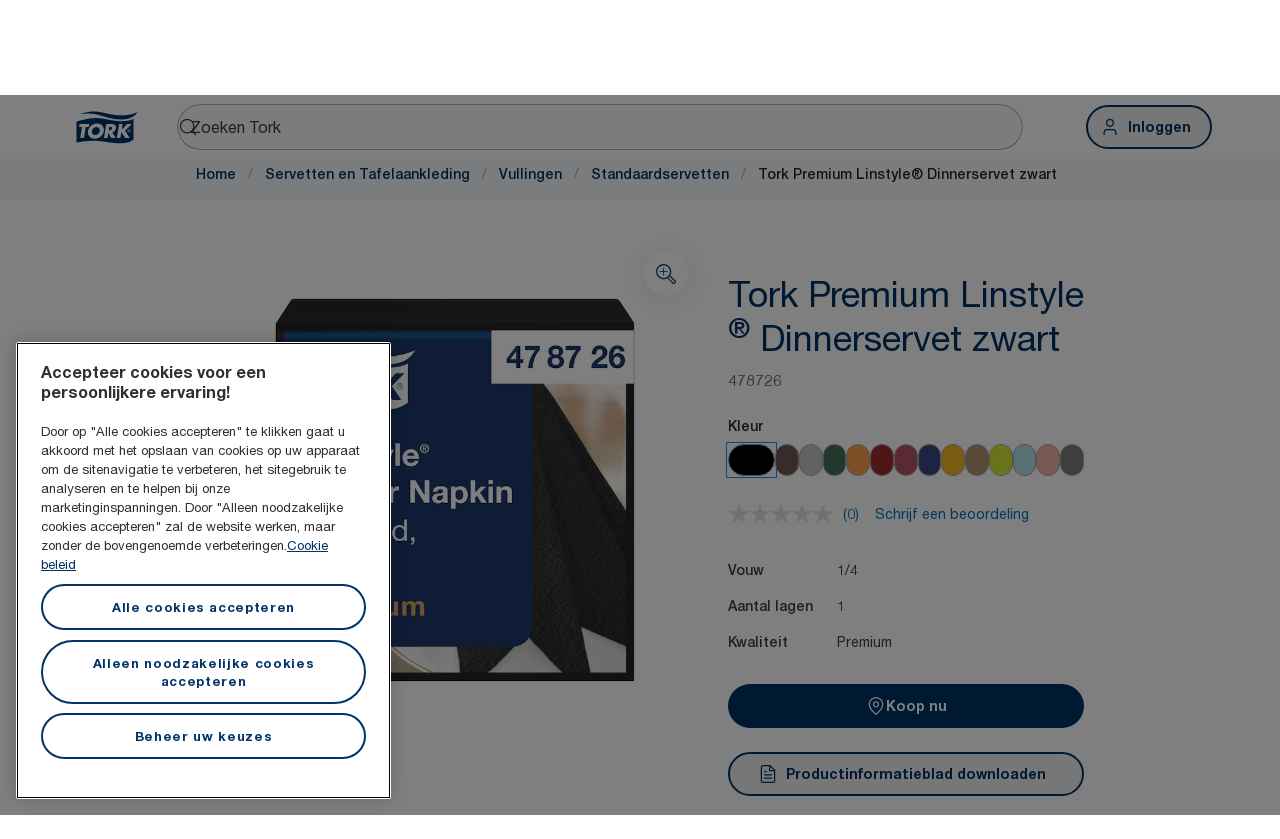

--- FILE ---
content_type: text/html; charset=utf-8
request_url: https://www.torkglobal.com/nl/nl/product/servetten-en-tafelaankleding/vullingen/standaardservetten/478726
body_size: 105766
content:
<!DOCTYPE html><html lang="nl-nl"><head><meta charSet="utf-8"/><meta name="viewport" content="width=device-width"/><meta name="google-site-verification" content="tbVhP-E9Xr7cxfqqMYFjfQblpsYasGqs3DL1fs5Ug9k"/><meta name="page_type"/><meta name="page_path" content="/nl/nl/product/servetten-en-tafelaankleding/vullingen/standaardservetten/478726"/><meta name="experience" content="public"/><title>Tork Premium Linstyle® Dinnerservet zwart</title><meta name="next-head-count" content="7"/><script id="new-relic-script" type="text/javascript">window.NREUM||(NREUM={});NREUM.info = {"agent":"","beacon":"bam.nr-data.net","errorBeacon":"bam.nr-data.net","licenseKey":"0daf5539a6","applicationID":"1572605377","agentToken":null,"applicationTime":74.952424,"transactionName":"NgRXZUACXhFUVBBQXQ9OYlRQJUIDWFITVkAKNEdYHS1VGkFdFxZ1JDUaHmkAXxdbQxZAb046WVBcBG1NRUULXUcCFRpqHE0eEVlCA2Q=","queueTime":0,"ttGuid":"2d030b4c9474937f"}; (window.NREUM||(NREUM={})).init={privacy:{cookies_enabled:true},ajax:{deny_list:["bam.nr-data.net"]},feature_flags:["soft_nav"],distributed_tracing:{enabled:true}};(window.NREUM||(NREUM={})).loader_config={agentID:"1589176908",accountID:"1124331",trustKey:"1225316",xpid:"VQcFVVVQCRABUVZQAQECVVMG",licenseKey:"0daf5539a6",applicationID:"1572605377",browserID:"1589176908"};;/*! For license information please see nr-loader-spa-1.308.0.min.js.LICENSE.txt */
(()=>{var e,t,r={384:(e,t,r)=>{"use strict";r.d(t,{NT:()=>a,US:()=>u,Zm:()=>o,bQ:()=>d,dV:()=>c,pV:()=>l});var n=r(6154),i=r(1863),s=r(1910);const a={beacon:"bam.nr-data.net",errorBeacon:"bam.nr-data.net"};function o(){return n.gm.NREUM||(n.gm.NREUM={}),void 0===n.gm.newrelic&&(n.gm.newrelic=n.gm.NREUM),n.gm.NREUM}function c(){let e=o();return e.o||(e.o={ST:n.gm.setTimeout,SI:n.gm.setImmediate||n.gm.setInterval,CT:n.gm.clearTimeout,XHR:n.gm.XMLHttpRequest,REQ:n.gm.Request,EV:n.gm.Event,PR:n.gm.Promise,MO:n.gm.MutationObserver,FETCH:n.gm.fetch,WS:n.gm.WebSocket},(0,s.i)(...Object.values(e.o))),e}function d(e,t){let r=o();r.initializedAgents??={},t.initializedAt={ms:(0,i.t)(),date:new Date},r.initializedAgents[e]=t}function u(e,t){o()[e]=t}function l(){return function(){let e=o();const t=e.info||{};e.info={beacon:a.beacon,errorBeacon:a.errorBeacon,...t}}(),function(){let e=o();const t=e.init||{};e.init={...t}}(),c(),function(){let e=o();const t=e.loader_config||{};e.loader_config={...t}}(),o()}},782:(e,t,r)=>{"use strict";r.d(t,{T:()=>n});const n=r(860).K7.pageViewTiming},860:(e,t,r)=>{"use strict";r.d(t,{$J:()=>u,K7:()=>c,P3:()=>d,XX:()=>i,Yy:()=>o,df:()=>s,qY:()=>n,v4:()=>a});const n="events",i="jserrors",s="browser/blobs",a="rum",o="browser/logs",c={ajax:"ajax",genericEvents:"generic_events",jserrors:i,logging:"logging",metrics:"metrics",pageAction:"page_action",pageViewEvent:"page_view_event",pageViewTiming:"page_view_timing",sessionReplay:"session_replay",sessionTrace:"session_trace",softNav:"soft_navigations",spa:"spa"},d={[c.pageViewEvent]:1,[c.pageViewTiming]:2,[c.metrics]:3,[c.jserrors]:4,[c.spa]:5,[c.ajax]:6,[c.sessionTrace]:7,[c.softNav]:8,[c.sessionReplay]:9,[c.logging]:10,[c.genericEvents]:11},u={[c.pageViewEvent]:a,[c.pageViewTiming]:n,[c.ajax]:n,[c.spa]:n,[c.softNav]:n,[c.metrics]:i,[c.jserrors]:i,[c.sessionTrace]:s,[c.sessionReplay]:s,[c.logging]:o,[c.genericEvents]:"ins"}},944:(e,t,r)=>{"use strict";r.d(t,{R:()=>i});var n=r(3241);function i(e,t){"function"==typeof console.debug&&(console.debug("New Relic Warning: https://github.com/newrelic/newrelic-browser-agent/blob/main/docs/warning-codes.md#".concat(e),t),(0,n.W)({agentIdentifier:null,drained:null,type:"data",name:"warn",feature:"warn",data:{code:e,secondary:t}}))}},993:(e,t,r)=>{"use strict";r.d(t,{A$:()=>s,ET:()=>a,TZ:()=>o,p_:()=>i});var n=r(860);const i={ERROR:"ERROR",WARN:"WARN",INFO:"INFO",DEBUG:"DEBUG",TRACE:"TRACE"},s={OFF:0,ERROR:1,WARN:2,INFO:3,DEBUG:4,TRACE:5},a="log",o=n.K7.logging},1541:(e,t,r)=>{"use strict";r.d(t,{U:()=>i,f:()=>n});const n={MFE:"MFE",BA:"BA"};function i(e,t){if(2!==t?.harvestEndpointVersion)return{};const r=t.agentRef.runtime.appMetadata.agents[0].entityGuid;return e?{"source.id":e.id,"source.name":e.name,"source.type":e.type,"parent.id":e.parent?.id||r,"parent.type":e.parent?.type||n.BA}:{"entity.guid":r,appId:t.agentRef.info.applicationID}}},1687:(e,t,r)=>{"use strict";r.d(t,{Ak:()=>d,Ze:()=>h,x3:()=>u});var n=r(3241),i=r(7836),s=r(3606),a=r(860),o=r(2646);const c={};function d(e,t){const r={staged:!1,priority:a.P3[t]||0};l(e),c[e].get(t)||c[e].set(t,r)}function u(e,t){e&&c[e]&&(c[e].get(t)&&c[e].delete(t),p(e,t,!1),c[e].size&&f(e))}function l(e){if(!e)throw new Error("agentIdentifier required");c[e]||(c[e]=new Map)}function h(e="",t="feature",r=!1){if(l(e),!e||!c[e].get(t)||r)return p(e,t);c[e].get(t).staged=!0,f(e)}function f(e){const t=Array.from(c[e]);t.every(([e,t])=>t.staged)&&(t.sort((e,t)=>e[1].priority-t[1].priority),t.forEach(([t])=>{c[e].delete(t),p(e,t)}))}function p(e,t,r=!0){const a=e?i.ee.get(e):i.ee,c=s.i.handlers;if(!a.aborted&&a.backlog&&c){if((0,n.W)({agentIdentifier:e,type:"lifecycle",name:"drain",feature:t}),r){const e=a.backlog[t],r=c[t];if(r){for(let t=0;e&&t<e.length;++t)g(e[t],r);Object.entries(r).forEach(([e,t])=>{Object.values(t||{}).forEach(t=>{t[0]?.on&&t[0]?.context()instanceof o.y&&t[0].on(e,t[1])})})}}a.isolatedBacklog||delete c[t],a.backlog[t]=null,a.emit("drain-"+t,[])}}function g(e,t){var r=e[1];Object.values(t[r]||{}).forEach(t=>{var r=e[0];if(t[0]===r){var n=t[1],i=e[3],s=e[2];n.apply(i,s)}})}},1738:(e,t,r)=>{"use strict";r.d(t,{U:()=>f,Y:()=>h});var n=r(3241),i=r(9908),s=r(1863),a=r(944),o=r(5701),c=r(3969),d=r(8362),u=r(860),l=r(4261);function h(e,t,r,s){const h=s||r;!h||h[e]&&h[e]!==d.d.prototype[e]||(h[e]=function(){(0,i.p)(c.xV,["API/"+e+"/called"],void 0,u.K7.metrics,r.ee),(0,n.W)({agentIdentifier:r.agentIdentifier,drained:!!o.B?.[r.agentIdentifier],type:"data",name:"api",feature:l.Pl+e,data:{}});try{return t.apply(this,arguments)}catch(e){(0,a.R)(23,e)}})}function f(e,t,r,n,a){const o=e.info;null===r?delete o.jsAttributes[t]:o.jsAttributes[t]=r,(a||null===r)&&(0,i.p)(l.Pl+n,[(0,s.t)(),t,r],void 0,"session",e.ee)}},1741:(e,t,r)=>{"use strict";r.d(t,{W:()=>s});var n=r(944),i=r(4261);class s{#e(e,...t){if(this[e]!==s.prototype[e])return this[e](...t);(0,n.R)(35,e)}addPageAction(e,t){return this.#e(i.hG,e,t)}register(e){return this.#e(i.eY,e)}recordCustomEvent(e,t){return this.#e(i.fF,e,t)}setPageViewName(e,t){return this.#e(i.Fw,e,t)}setCustomAttribute(e,t,r){return this.#e(i.cD,e,t,r)}noticeError(e,t){return this.#e(i.o5,e,t)}setUserId(e,t=!1){return this.#e(i.Dl,e,t)}setApplicationVersion(e){return this.#e(i.nb,e)}setErrorHandler(e){return this.#e(i.bt,e)}addRelease(e,t){return this.#e(i.k6,e,t)}log(e,t){return this.#e(i.$9,e,t)}start(){return this.#e(i.d3)}finished(e){return this.#e(i.BL,e)}recordReplay(){return this.#e(i.CH)}pauseReplay(){return this.#e(i.Tb)}addToTrace(e){return this.#e(i.U2,e)}setCurrentRouteName(e){return this.#e(i.PA,e)}interaction(e){return this.#e(i.dT,e)}wrapLogger(e,t,r){return this.#e(i.Wb,e,t,r)}measure(e,t){return this.#e(i.V1,e,t)}consent(e){return this.#e(i.Pv,e)}}},1863:(e,t,r)=>{"use strict";function n(){return Math.floor(performance.now())}r.d(t,{t:()=>n})},1910:(e,t,r)=>{"use strict";r.d(t,{i:()=>s});var n=r(944);const i=new Map;function s(...e){return e.every(e=>{if(i.has(e))return i.get(e);const t="function"==typeof e?e.toString():"",r=t.includes("[native code]"),s=t.includes("nrWrapper");return r||s||(0,n.R)(64,e?.name||t),i.set(e,r),r})}},2555:(e,t,r)=>{"use strict";r.d(t,{D:()=>o,f:()=>a});var n=r(384),i=r(8122);const s={beacon:n.NT.beacon,errorBeacon:n.NT.errorBeacon,licenseKey:void 0,applicationID:void 0,sa:void 0,queueTime:void 0,applicationTime:void 0,ttGuid:void 0,user:void 0,account:void 0,product:void 0,extra:void 0,jsAttributes:{},userAttributes:void 0,atts:void 0,transactionName:void 0,tNamePlain:void 0};function a(e){try{return!!e.licenseKey&&!!e.errorBeacon&&!!e.applicationID}catch(e){return!1}}const o=e=>(0,i.a)(e,s)},2614:(e,t,r)=>{"use strict";r.d(t,{BB:()=>a,H3:()=>n,g:()=>d,iL:()=>c,tS:()=>o,uh:()=>i,wk:()=>s});const n="NRBA",i="SESSION",s=144e5,a=18e5,o={STARTED:"session-started",PAUSE:"session-pause",RESET:"session-reset",RESUME:"session-resume",UPDATE:"session-update"},c={SAME_TAB:"same-tab",CROSS_TAB:"cross-tab"},d={OFF:0,FULL:1,ERROR:2}},2646:(e,t,r)=>{"use strict";r.d(t,{y:()=>n});class n{constructor(e){this.contextId=e}}},2843:(e,t,r)=>{"use strict";r.d(t,{G:()=>s,u:()=>i});var n=r(3878);function i(e,t=!1,r,i){(0,n.DD)("visibilitychange",function(){if(t)return void("hidden"===document.visibilityState&&e());e(document.visibilityState)},r,i)}function s(e,t,r){(0,n.sp)("pagehide",e,t,r)}},3241:(e,t,r)=>{"use strict";r.d(t,{W:()=>s});var n=r(6154);const i="newrelic";function s(e={}){try{n.gm.dispatchEvent(new CustomEvent(i,{detail:e}))}catch(e){}}},3304:(e,t,r)=>{"use strict";r.d(t,{A:()=>s});var n=r(7836);const i=()=>{const e=new WeakSet;return(t,r)=>{if("object"==typeof r&&null!==r){if(e.has(r))return;e.add(r)}return r}};function s(e){try{return JSON.stringify(e,i())??""}catch(e){try{n.ee.emit("internal-error",[e])}catch(e){}return""}}},3333:(e,t,r)=>{"use strict";r.d(t,{$v:()=>u,TZ:()=>n,Xh:()=>c,Zp:()=>i,kd:()=>d,mq:()=>o,nf:()=>a,qN:()=>s});const n=r(860).K7.genericEvents,i=["auxclick","click","copy","keydown","paste","scrollend"],s=["focus","blur"],a=4,o=1e3,c=2e3,d=["PageAction","UserAction","BrowserPerformance"],u={RESOURCES:"experimental.resources",REGISTER:"register"}},3434:(e,t,r)=>{"use strict";r.d(t,{Jt:()=>s,YM:()=>d});var n=r(7836),i=r(5607);const s="nr@original:".concat(i.W),a=50;var o=Object.prototype.hasOwnProperty,c=!1;function d(e,t){return e||(e=n.ee),r.inPlace=function(e,t,n,i,s){n||(n="");const a="-"===n.charAt(0);for(let o=0;o<t.length;o++){const c=t[o],d=e[c];l(d)||(e[c]=r(d,a?c+n:n,i,c,s))}},r.flag=s,r;function r(t,r,n,c,d){return l(t)?t:(r||(r=""),nrWrapper[s]=t,function(e,t,r){if(Object.defineProperty&&Object.keys)try{return Object.keys(e).forEach(function(r){Object.defineProperty(t,r,{get:function(){return e[r]},set:function(t){return e[r]=t,t}})}),t}catch(e){u([e],r)}for(var n in e)o.call(e,n)&&(t[n]=e[n])}(t,nrWrapper,e),nrWrapper);function nrWrapper(){var s,o,l,h;let f;try{o=this,s=[...arguments],l="function"==typeof n?n(s,o):n||{}}catch(t){u([t,"",[s,o,c],l],e)}i(r+"start",[s,o,c],l,d);const p=performance.now();let g;try{return h=t.apply(o,s),g=performance.now(),h}catch(e){throw g=performance.now(),i(r+"err",[s,o,e],l,d),f=e,f}finally{const e=g-p,t={start:p,end:g,duration:e,isLongTask:e>=a,methodName:c,thrownError:f};t.isLongTask&&i("long-task",[t,o],l,d),i(r+"end",[s,o,h],l,d)}}}function i(r,n,i,s){if(!c||t){var a=c;c=!0;try{e.emit(r,n,i,t,s)}catch(t){u([t,r,n,i],e)}c=a}}}function u(e,t){t||(t=n.ee);try{t.emit("internal-error",e)}catch(e){}}function l(e){return!(e&&"function"==typeof e&&e.apply&&!e[s])}},3606:(e,t,r)=>{"use strict";r.d(t,{i:()=>s});var n=r(9908);s.on=a;var i=s.handlers={};function s(e,t,r,s){a(s||n.d,i,e,t,r)}function a(e,t,r,i,s){s||(s="feature"),e||(e=n.d);var a=t[s]=t[s]||{};(a[r]=a[r]||[]).push([e,i])}},3738:(e,t,r)=>{"use strict";r.d(t,{He:()=>i,Kp:()=>o,Lc:()=>d,Rz:()=>u,TZ:()=>n,bD:()=>s,d3:()=>a,jx:()=>l,sl:()=>h,uP:()=>c});const n=r(860).K7.sessionTrace,i="bstResource",s="resource",a="-start",o="-end",c="fn"+a,d="fn"+o,u="pushState",l=1e3,h=3e4},3785:(e,t,r)=>{"use strict";r.d(t,{R:()=>c,b:()=>d});var n=r(9908),i=r(1863),s=r(860),a=r(3969),o=r(993);function c(e,t,r={},c=o.p_.INFO,d=!0,u,l=(0,i.t)()){(0,n.p)(a.xV,["API/logging/".concat(c.toLowerCase(),"/called")],void 0,s.K7.metrics,e),(0,n.p)(o.ET,[l,t,r,c,d,u],void 0,s.K7.logging,e)}function d(e){return"string"==typeof e&&Object.values(o.p_).some(t=>t===e.toUpperCase().trim())}},3878:(e,t,r)=>{"use strict";function n(e,t){return{capture:e,passive:!1,signal:t}}function i(e,t,r=!1,i){window.addEventListener(e,t,n(r,i))}function s(e,t,r=!1,i){document.addEventListener(e,t,n(r,i))}r.d(t,{DD:()=>s,jT:()=>n,sp:()=>i})},3962:(e,t,r)=>{"use strict";r.d(t,{AM:()=>a,O2:()=>l,OV:()=>s,Qu:()=>h,TZ:()=>c,ih:()=>f,pP:()=>o,t1:()=>u,tC:()=>i,wD:()=>d});var n=r(860);const i=["click","keydown","submit"],s="popstate",a="api",o="initialPageLoad",c=n.K7.softNav,d=5e3,u=500,l={INITIAL_PAGE_LOAD:"",ROUTE_CHANGE:1,UNSPECIFIED:2},h={INTERACTION:1,AJAX:2,CUSTOM_END:3,CUSTOM_TRACER:4},f={IP:"in progress",PF:"pending finish",FIN:"finished",CAN:"cancelled"}},3969:(e,t,r)=>{"use strict";r.d(t,{TZ:()=>n,XG:()=>o,rs:()=>i,xV:()=>a,z_:()=>s});const n=r(860).K7.metrics,i="sm",s="cm",a="storeSupportabilityMetrics",o="storeEventMetrics"},4234:(e,t,r)=>{"use strict";r.d(t,{W:()=>s});var n=r(7836),i=r(1687);class s{constructor(e,t){this.agentIdentifier=e,this.ee=n.ee.get(e),this.featureName=t,this.blocked=!1}deregisterDrain(){(0,i.x3)(this.agentIdentifier,this.featureName)}}},4261:(e,t,r)=>{"use strict";r.d(t,{$9:()=>u,BL:()=>c,CH:()=>p,Dl:()=>R,Fw:()=>w,PA:()=>v,Pl:()=>n,Pv:()=>A,Tb:()=>h,U2:()=>a,V1:()=>E,Wb:()=>T,bt:()=>y,cD:()=>b,d3:()=>x,dT:()=>d,eY:()=>g,fF:()=>f,hG:()=>s,hw:()=>i,k6:()=>o,nb:()=>m,o5:()=>l});const n="api-",i=n+"ixn-",s="addPageAction",a="addToTrace",o="addRelease",c="finished",d="interaction",u="log",l="noticeError",h="pauseReplay",f="recordCustomEvent",p="recordReplay",g="register",m="setApplicationVersion",v="setCurrentRouteName",b="setCustomAttribute",y="setErrorHandler",w="setPageViewName",R="setUserId",x="start",T="wrapLogger",E="measure",A="consent"},5205:(e,t,r)=>{"use strict";r.d(t,{j:()=>S});var n=r(384),i=r(1741);var s=r(2555),a=r(3333);const o=e=>{if(!e||"string"!=typeof e)return!1;try{document.createDocumentFragment().querySelector(e)}catch{return!1}return!0};var c=r(2614),d=r(944),u=r(8122);const l="[data-nr-mask]",h=e=>(0,u.a)(e,(()=>{const e={feature_flags:[],experimental:{allow_registered_children:!1,resources:!1},mask_selector:"*",block_selector:"[data-nr-block]",mask_input_options:{color:!1,date:!1,"datetime-local":!1,email:!1,month:!1,number:!1,range:!1,search:!1,tel:!1,text:!1,time:!1,url:!1,week:!1,textarea:!1,select:!1,password:!0}};return{ajax:{deny_list:void 0,block_internal:!0,enabled:!0,autoStart:!0},api:{get allow_registered_children(){return e.feature_flags.includes(a.$v.REGISTER)||e.experimental.allow_registered_children},set allow_registered_children(t){e.experimental.allow_registered_children=t},duplicate_registered_data:!1},browser_consent_mode:{enabled:!1},distributed_tracing:{enabled:void 0,exclude_newrelic_header:void 0,cors_use_newrelic_header:void 0,cors_use_tracecontext_headers:void 0,allowed_origins:void 0},get feature_flags(){return e.feature_flags},set feature_flags(t){e.feature_flags=t},generic_events:{enabled:!0,autoStart:!0},harvest:{interval:30},jserrors:{enabled:!0,autoStart:!0},logging:{enabled:!0,autoStart:!0},metrics:{enabled:!0,autoStart:!0},obfuscate:void 0,page_action:{enabled:!0},page_view_event:{enabled:!0,autoStart:!0},page_view_timing:{enabled:!0,autoStart:!0},performance:{capture_marks:!1,capture_measures:!1,capture_detail:!0,resources:{get enabled(){return e.feature_flags.includes(a.$v.RESOURCES)||e.experimental.resources},set enabled(t){e.experimental.resources=t},asset_types:[],first_party_domains:[],ignore_newrelic:!0}},privacy:{cookies_enabled:!0},proxy:{assets:void 0,beacon:void 0},session:{expiresMs:c.wk,inactiveMs:c.BB},session_replay:{autoStart:!0,enabled:!1,preload:!1,sampling_rate:10,error_sampling_rate:100,collect_fonts:!1,inline_images:!1,fix_stylesheets:!0,mask_all_inputs:!0,get mask_text_selector(){return e.mask_selector},set mask_text_selector(t){o(t)?e.mask_selector="".concat(t,",").concat(l):""===t||null===t?e.mask_selector=l:(0,d.R)(5,t)},get block_class(){return"nr-block"},get ignore_class(){return"nr-ignore"},get mask_text_class(){return"nr-mask"},get block_selector(){return e.block_selector},set block_selector(t){o(t)?e.block_selector+=",".concat(t):""!==t&&(0,d.R)(6,t)},get mask_input_options(){return e.mask_input_options},set mask_input_options(t){t&&"object"==typeof t?e.mask_input_options={...t,password:!0}:(0,d.R)(7,t)}},session_trace:{enabled:!0,autoStart:!0},soft_navigations:{enabled:!0,autoStart:!0},spa:{enabled:!0,autoStart:!0},ssl:void 0,user_actions:{enabled:!0,elementAttributes:["id","className","tagName","type"]}}})());var f=r(6154),p=r(9324);let g=0;const m={buildEnv:p.F3,distMethod:p.Xs,version:p.xv,originTime:f.WN},v={consented:!1},b={appMetadata:{},get consented(){return this.session?.state?.consent||v.consented},set consented(e){v.consented=e},customTransaction:void 0,denyList:void 0,disabled:!1,harvester:void 0,isolatedBacklog:!1,isRecording:!1,loaderType:void 0,maxBytes:3e4,obfuscator:void 0,onerror:void 0,ptid:void 0,releaseIds:{},session:void 0,timeKeeper:void 0,registeredEntities:[],jsAttributesMetadata:{bytes:0},get harvestCount(){return++g}},y=e=>{const t=(0,u.a)(e,b),r=Object.keys(m).reduce((e,t)=>(e[t]={value:m[t],writable:!1,configurable:!0,enumerable:!0},e),{});return Object.defineProperties(t,r)};var w=r(5701);const R=e=>{const t=e.startsWith("http");e+="/",r.p=t?e:"https://"+e};var x=r(7836),T=r(3241);const E={accountID:void 0,trustKey:void 0,agentID:void 0,licenseKey:void 0,applicationID:void 0,xpid:void 0},A=e=>(0,u.a)(e,E),_=new Set;function S(e,t={},r,a){let{init:o,info:c,loader_config:d,runtime:u={},exposed:l=!0}=t;if(!c){const e=(0,n.pV)();o=e.init,c=e.info,d=e.loader_config}e.init=h(o||{}),e.loader_config=A(d||{}),c.jsAttributes??={},f.bv&&(c.jsAttributes.isWorker=!0),e.info=(0,s.D)(c);const p=e.init,g=[c.beacon,c.errorBeacon];_.has(e.agentIdentifier)||(p.proxy.assets&&(R(p.proxy.assets),g.push(p.proxy.assets)),p.proxy.beacon&&g.push(p.proxy.beacon),e.beacons=[...g],function(e){const t=(0,n.pV)();Object.getOwnPropertyNames(i.W.prototype).forEach(r=>{const n=i.W.prototype[r];if("function"!=typeof n||"constructor"===n)return;let s=t[r];e[r]&&!1!==e.exposed&&"micro-agent"!==e.runtime?.loaderType&&(t[r]=(...t)=>{const n=e[r](...t);return s?s(...t):n})})}(e),(0,n.US)("activatedFeatures",w.B)),u.denyList=[...p.ajax.deny_list||[],...p.ajax.block_internal?g:[]],u.ptid=e.agentIdentifier,u.loaderType=r,e.runtime=y(u),_.has(e.agentIdentifier)||(e.ee=x.ee.get(e.agentIdentifier),e.exposed=l,(0,T.W)({agentIdentifier:e.agentIdentifier,drained:!!w.B?.[e.agentIdentifier],type:"lifecycle",name:"initialize",feature:void 0,data:e.config})),_.add(e.agentIdentifier)}},5270:(e,t,r)=>{"use strict";r.d(t,{Aw:()=>a,SR:()=>s,rF:()=>o});var n=r(384),i=r(7767);function s(e){return!!(0,n.dV)().o.MO&&(0,i.V)(e)&&!0===e?.session_trace.enabled}function a(e){return!0===e?.session_replay.preload&&s(e)}function o(e,t){try{if("string"==typeof t?.type){if("password"===t.type.toLowerCase())return"*".repeat(e?.length||0);if(void 0!==t?.dataset?.nrUnmask||t?.classList?.contains("nr-unmask"))return e}}catch(e){}return"string"==typeof e?e.replace(/[\S]/g,"*"):"*".repeat(e?.length||0)}},5289:(e,t,r)=>{"use strict";r.d(t,{GG:()=>a,Qr:()=>c,sB:()=>o});var n=r(3878),i=r(6389);function s(){return"undefined"==typeof document||"complete"===document.readyState}function a(e,t){if(s())return e();const r=(0,i.J)(e),a=setInterval(()=>{s()&&(clearInterval(a),r())},500);(0,n.sp)("load",r,t)}function o(e){if(s())return e();(0,n.DD)("DOMContentLoaded",e)}function c(e){if(s())return e();(0,n.sp)("popstate",e)}},5607:(e,t,r)=>{"use strict";r.d(t,{W:()=>n});const n=(0,r(9566).bz)()},5701:(e,t,r)=>{"use strict";r.d(t,{B:()=>s,t:()=>a});var n=r(3241);const i=new Set,s={};function a(e,t){const r=t.agentIdentifier;s[r]??={},e&&"object"==typeof e&&(i.has(r)||(t.ee.emit("rumresp",[e]),s[r]=e,i.add(r),(0,n.W)({agentIdentifier:r,loaded:!0,drained:!0,type:"lifecycle",name:"load",feature:void 0,data:e})))}},6154:(e,t,r)=>{"use strict";r.d(t,{OF:()=>d,RI:()=>i,WN:()=>h,bv:()=>s,eN:()=>f,gm:()=>a,lR:()=>l,m:()=>c,mw:()=>o,sb:()=>u});var n=r(1863);const i="undefined"!=typeof window&&!!window.document,s="undefined"!=typeof WorkerGlobalScope&&("undefined"!=typeof self&&self instanceof WorkerGlobalScope&&self.navigator instanceof WorkerNavigator||"undefined"!=typeof globalThis&&globalThis instanceof WorkerGlobalScope&&globalThis.navigator instanceof WorkerNavigator),a=i?window:"undefined"!=typeof WorkerGlobalScope&&("undefined"!=typeof self&&self instanceof WorkerGlobalScope&&self||"undefined"!=typeof globalThis&&globalThis instanceof WorkerGlobalScope&&globalThis),o=Boolean("hidden"===a?.document?.visibilityState),c=""+a?.location,d=/iPad|iPhone|iPod/.test(a.navigator?.userAgent),u=d&&"undefined"==typeof SharedWorker,l=(()=>{const e=a.navigator?.userAgent?.match(/Firefox[/\s](\d+\.\d+)/);return Array.isArray(e)&&e.length>=2?+e[1]:0})(),h=Date.now()-(0,n.t)(),f=()=>"undefined"!=typeof PerformanceNavigationTiming&&a?.performance?.getEntriesByType("navigation")?.[0]?.responseStart},6344:(e,t,r)=>{"use strict";r.d(t,{BB:()=>u,Qb:()=>l,TZ:()=>i,Ug:()=>a,Vh:()=>s,_s:()=>o,bc:()=>d,yP:()=>c});var n=r(2614);const i=r(860).K7.sessionReplay,s="errorDuringReplay",a=.12,o={DomContentLoaded:0,Load:1,FullSnapshot:2,IncrementalSnapshot:3,Meta:4,Custom:5},c={[n.g.ERROR]:15e3,[n.g.FULL]:3e5,[n.g.OFF]:0},d={RESET:{message:"Session was reset",sm:"Reset"},IMPORT:{message:"Recorder failed to import",sm:"Import"},TOO_MANY:{message:"429: Too Many Requests",sm:"Too-Many"},TOO_BIG:{message:"Payload was too large",sm:"Too-Big"},CROSS_TAB:{message:"Session Entity was set to OFF on another tab",sm:"Cross-Tab"},ENTITLEMENTS:{message:"Session Replay is not allowed and will not be started",sm:"Entitlement"}},u=5e3,l={API:"api",RESUME:"resume",SWITCH_TO_FULL:"switchToFull",INITIALIZE:"initialize",PRELOAD:"preload"}},6389:(e,t,r)=>{"use strict";function n(e,t=500,r={}){const n=r?.leading||!1;let i;return(...r)=>{n&&void 0===i&&(e.apply(this,r),i=setTimeout(()=>{i=clearTimeout(i)},t)),n||(clearTimeout(i),i=setTimeout(()=>{e.apply(this,r)},t))}}function i(e){let t=!1;return(...r)=>{t||(t=!0,e.apply(this,r))}}r.d(t,{J:()=>i,s:()=>n})},6630:(e,t,r)=>{"use strict";r.d(t,{T:()=>n});const n=r(860).K7.pageViewEvent},6774:(e,t,r)=>{"use strict";r.d(t,{T:()=>n});const n=r(860).K7.jserrors},7295:(e,t,r)=>{"use strict";r.d(t,{Xv:()=>a,gX:()=>i,iW:()=>s});var n=[];function i(e){if(!e||s(e))return!1;if(0===n.length)return!0;if("*"===n[0].hostname)return!1;for(var t=0;t<n.length;t++){var r=n[t];if(r.hostname.test(e.hostname)&&r.pathname.test(e.pathname))return!1}return!0}function s(e){return void 0===e.hostname}function a(e){if(n=[],e&&e.length)for(var t=0;t<e.length;t++){let r=e[t];if(!r)continue;if("*"===r)return void(n=[{hostname:"*"}]);0===r.indexOf("http://")?r=r.substring(7):0===r.indexOf("https://")&&(r=r.substring(8));const i=r.indexOf("/");let s,a;i>0?(s=r.substring(0,i),a=r.substring(i)):(s=r,a="*");let[c]=s.split(":");n.push({hostname:o(c),pathname:o(a,!0)})}}function o(e,t=!1){const r=e.replace(/[.+?^${}()|[\]\\]/g,e=>"\\"+e).replace(/\*/g,".*?");return new RegExp((t?"^":"")+r+"$")}},7485:(e,t,r)=>{"use strict";r.d(t,{D:()=>i});var n=r(6154);function i(e){if(0===(e||"").indexOf("data:"))return{protocol:"data"};try{const t=new URL(e,location.href),r={port:t.port,hostname:t.hostname,pathname:t.pathname,search:t.search,protocol:t.protocol.slice(0,t.protocol.indexOf(":")),sameOrigin:t.protocol===n.gm?.location?.protocol&&t.host===n.gm?.location?.host};return r.port&&""!==r.port||("http:"===t.protocol&&(r.port="80"),"https:"===t.protocol&&(r.port="443")),r.pathname&&""!==r.pathname?r.pathname.startsWith("/")||(r.pathname="/".concat(r.pathname)):r.pathname="/",r}catch(e){return{}}}},7699:(e,t,r)=>{"use strict";r.d(t,{It:()=>s,KC:()=>o,No:()=>i,qh:()=>a});var n=r(860);const i=16e3,s=1e6,a="SESSION_ERROR",o={[n.K7.logging]:!0,[n.K7.genericEvents]:!1,[n.K7.jserrors]:!1,[n.K7.ajax]:!1}},7767:(e,t,r)=>{"use strict";r.d(t,{V:()=>i});var n=r(6154);const i=e=>n.RI&&!0===e?.privacy.cookies_enabled},7836:(e,t,r)=>{"use strict";r.d(t,{P:()=>o,ee:()=>c});var n=r(384),i=r(8990),s=r(2646),a=r(5607);const o="nr@context:".concat(a.W),c=function e(t,r){var n={},a={},u={},l=!1;try{l=16===r.length&&d.initializedAgents?.[r]?.runtime.isolatedBacklog}catch(e){}var h={on:p,addEventListener:p,removeEventListener:function(e,t){var r=n[e];if(!r)return;for(var i=0;i<r.length;i++)r[i]===t&&r.splice(i,1)},emit:function(e,r,n,i,s){!1!==s&&(s=!0);if(c.aborted&&!i)return;t&&s&&t.emit(e,r,n);var o=f(n);g(e).forEach(e=>{e.apply(o,r)});var d=v()[a[e]];d&&d.push([h,e,r,o]);return o},get:m,listeners:g,context:f,buffer:function(e,t){const r=v();if(t=t||"feature",h.aborted)return;Object.entries(e||{}).forEach(([e,n])=>{a[n]=t,t in r||(r[t]=[])})},abort:function(){h._aborted=!0,Object.keys(h.backlog).forEach(e=>{delete h.backlog[e]})},isBuffering:function(e){return!!v()[a[e]]},debugId:r,backlog:l?{}:t&&"object"==typeof t.backlog?t.backlog:{},isolatedBacklog:l};return Object.defineProperty(h,"aborted",{get:()=>{let e=h._aborted||!1;return e||(t&&(e=t.aborted),e)}}),h;function f(e){return e&&e instanceof s.y?e:e?(0,i.I)(e,o,()=>new s.y(o)):new s.y(o)}function p(e,t){n[e]=g(e).concat(t)}function g(e){return n[e]||[]}function m(t){return u[t]=u[t]||e(h,t)}function v(){return h.backlog}}(void 0,"globalEE"),d=(0,n.Zm)();d.ee||(d.ee=c)},8122:(e,t,r)=>{"use strict";r.d(t,{a:()=>i});var n=r(944);function i(e,t){try{if(!e||"object"!=typeof e)return(0,n.R)(3);if(!t||"object"!=typeof t)return(0,n.R)(4);const r=Object.create(Object.getPrototypeOf(t),Object.getOwnPropertyDescriptors(t)),s=0===Object.keys(r).length?e:r;for(let a in s)if(void 0!==e[a])try{if(null===e[a]){r[a]=null;continue}Array.isArray(e[a])&&Array.isArray(t[a])?r[a]=Array.from(new Set([...e[a],...t[a]])):"object"==typeof e[a]&&"object"==typeof t[a]?r[a]=i(e[a],t[a]):r[a]=e[a]}catch(e){r[a]||(0,n.R)(1,e)}return r}catch(e){(0,n.R)(2,e)}}},8139:(e,t,r)=>{"use strict";r.d(t,{u:()=>h});var n=r(7836),i=r(3434),s=r(8990),a=r(6154);const o={},c=a.gm.XMLHttpRequest,d="addEventListener",u="removeEventListener",l="nr@wrapped:".concat(n.P);function h(e){var t=function(e){return(e||n.ee).get("events")}(e);if(o[t.debugId]++)return t;o[t.debugId]=1;var r=(0,i.YM)(t,!0);function h(e){r.inPlace(e,[d,u],"-",p)}function p(e,t){return e[1]}return"getPrototypeOf"in Object&&(a.RI&&f(document,h),c&&f(c.prototype,h),f(a.gm,h)),t.on(d+"-start",function(e,t){var n=e[1];if(null!==n&&("function"==typeof n||"object"==typeof n)&&"newrelic"!==e[0]){var i=(0,s.I)(n,l,function(){var e={object:function(){if("function"!=typeof n.handleEvent)return;return n.handleEvent.apply(n,arguments)},function:n}[typeof n];return e?r(e,"fn-",null,e.name||"anonymous"):n});this.wrapped=e[1]=i}}),t.on(u+"-start",function(e){e[1]=this.wrapped||e[1]}),t}function f(e,t,...r){let n=e;for(;"object"==typeof n&&!Object.prototype.hasOwnProperty.call(n,d);)n=Object.getPrototypeOf(n);n&&t(n,...r)}},8362:(e,t,r)=>{"use strict";r.d(t,{d:()=>s});var n=r(9566),i=r(1741);class s extends i.W{agentIdentifier=(0,n.LA)(16)}},8374:(e,t,r)=>{r.nc=(()=>{try{return document?.currentScript?.nonce}catch(e){}return""})()},8990:(e,t,r)=>{"use strict";r.d(t,{I:()=>i});var n=Object.prototype.hasOwnProperty;function i(e,t,r){if(n.call(e,t))return e[t];var i=r();if(Object.defineProperty&&Object.keys)try{return Object.defineProperty(e,t,{value:i,writable:!0,enumerable:!1}),i}catch(e){}return e[t]=i,i}},9119:(e,t,r)=>{"use strict";r.d(t,{L:()=>s});var n=/([^?#]*)[^#]*(#[^?]*|$).*/,i=/([^?#]*)().*/;function s(e,t){return e?e.replace(t?n:i,"$1$2"):e}},9300:(e,t,r)=>{"use strict";r.d(t,{T:()=>n});const n=r(860).K7.ajax},9324:(e,t,r)=>{"use strict";r.d(t,{AJ:()=>a,F3:()=>i,Xs:()=>s,Yq:()=>o,xv:()=>n});const n="1.308.0",i="PROD",s="CDN",a="@newrelic/rrweb",o="1.0.1"},9566:(e,t,r)=>{"use strict";r.d(t,{LA:()=>o,ZF:()=>c,bz:()=>a,el:()=>d});var n=r(6154);const i="xxxxxxxx-xxxx-4xxx-yxxx-xxxxxxxxxxxx";function s(e,t){return e?15&e[t]:16*Math.random()|0}function a(){const e=n.gm?.crypto||n.gm?.msCrypto;let t,r=0;return e&&e.getRandomValues&&(t=e.getRandomValues(new Uint8Array(30))),i.split("").map(e=>"x"===e?s(t,r++).toString(16):"y"===e?(3&s()|8).toString(16):e).join("")}function o(e){const t=n.gm?.crypto||n.gm?.msCrypto;let r,i=0;t&&t.getRandomValues&&(r=t.getRandomValues(new Uint8Array(e)));const a=[];for(var o=0;o<e;o++)a.push(s(r,i++).toString(16));return a.join("")}function c(){return o(16)}function d(){return o(32)}},9908:(e,t,r)=>{"use strict";r.d(t,{d:()=>n,p:()=>i});var n=r(7836).ee.get("handle");function i(e,t,r,i,s){s?(s.buffer([e],i),s.emit(e,t,r)):(n.buffer([e],i),n.emit(e,t,r))}}},n={};function i(e){var t=n[e];if(void 0!==t)return t.exports;var s=n[e]={exports:{}};return r[e](s,s.exports,i),s.exports}i.m=r,i.d=(e,t)=>{for(var r in t)i.o(t,r)&&!i.o(e,r)&&Object.defineProperty(e,r,{enumerable:!0,get:t[r]})},i.f={},i.e=e=>Promise.all(Object.keys(i.f).reduce((t,r)=>(i.f[r](e,t),t),[])),i.u=e=>({212:"nr-spa-compressor",249:"nr-spa-recorder",478:"nr-spa"}[e]+"-1.308.0.min.js"),i.o=(e,t)=>Object.prototype.hasOwnProperty.call(e,t),e={},t="NRBA-1.308.0.PROD:",i.l=(r,n,s,a)=>{if(e[r])e[r].push(n);else{var o,c;if(void 0!==s)for(var d=document.getElementsByTagName("script"),u=0;u<d.length;u++){var l=d[u];if(l.getAttribute("src")==r||l.getAttribute("data-webpack")==t+s){o=l;break}}if(!o){c=!0;var h={478:"sha512-RSfSVnmHk59T/uIPbdSE0LPeqcEdF4/+XhfJdBuccH5rYMOEZDhFdtnh6X6nJk7hGpzHd9Ujhsy7lZEz/ORYCQ==",249:"sha512-ehJXhmntm85NSqW4MkhfQqmeKFulra3klDyY0OPDUE+sQ3GokHlPh1pmAzuNy//3j4ac6lzIbmXLvGQBMYmrkg==",212:"sha512-B9h4CR46ndKRgMBcK+j67uSR2RCnJfGefU+A7FrgR/k42ovXy5x/MAVFiSvFxuVeEk/pNLgvYGMp1cBSK/G6Fg=="};(o=document.createElement("script")).charset="utf-8",i.nc&&o.setAttribute("nonce",i.nc),o.setAttribute("data-webpack",t+s),o.src=r,0!==o.src.indexOf(window.location.origin+"/")&&(o.crossOrigin="anonymous"),h[a]&&(o.integrity=h[a])}e[r]=[n];var f=(t,n)=>{o.onerror=o.onload=null,clearTimeout(p);var i=e[r];if(delete e[r],o.parentNode&&o.parentNode.removeChild(o),i&&i.forEach(e=>e(n)),t)return t(n)},p=setTimeout(f.bind(null,void 0,{type:"timeout",target:o}),12e4);o.onerror=f.bind(null,o.onerror),o.onload=f.bind(null,o.onload),c&&document.head.appendChild(o)}},i.r=e=>{"undefined"!=typeof Symbol&&Symbol.toStringTag&&Object.defineProperty(e,Symbol.toStringTag,{value:"Module"}),Object.defineProperty(e,"__esModule",{value:!0})},i.p="https://js-agent.newrelic.com/",(()=>{var e={38:0,788:0};i.f.j=(t,r)=>{var n=i.o(e,t)?e[t]:void 0;if(0!==n)if(n)r.push(n[2]);else{var s=new Promise((r,i)=>n=e[t]=[r,i]);r.push(n[2]=s);var a=i.p+i.u(t),o=new Error;i.l(a,r=>{if(i.o(e,t)&&(0!==(n=e[t])&&(e[t]=void 0),n)){var s=r&&("load"===r.type?"missing":r.type),a=r&&r.target&&r.target.src;o.message="Loading chunk "+t+" failed: ("+s+": "+a+")",o.name="ChunkLoadError",o.type=s,o.request=a,n[1](o)}},"chunk-"+t,t)}};var t=(t,r)=>{var n,s,[a,o,c]=r,d=0;if(a.some(t=>0!==e[t])){for(n in o)i.o(o,n)&&(i.m[n]=o[n]);if(c)c(i)}for(t&&t(r);d<a.length;d++)s=a[d],i.o(e,s)&&e[s]&&e[s][0](),e[s]=0},r=self["webpackChunk:NRBA-1.308.0.PROD"]=self["webpackChunk:NRBA-1.308.0.PROD"]||[];r.forEach(t.bind(null,0)),r.push=t.bind(null,r.push.bind(r))})(),(()=>{"use strict";i(8374);var e=i(8362),t=i(860);const r=Object.values(t.K7);var n=i(5205);var s=i(9908),a=i(1863),o=i(4261),c=i(1738);var d=i(1687),u=i(4234),l=i(5289),h=i(6154),f=i(944),p=i(5270),g=i(7767),m=i(6389),v=i(7699);class b extends u.W{constructor(e,t){super(e.agentIdentifier,t),this.agentRef=e,this.abortHandler=void 0,this.featAggregate=void 0,this.loadedSuccessfully=void 0,this.onAggregateImported=new Promise(e=>{this.loadedSuccessfully=e}),this.deferred=Promise.resolve(),!1===e.init[this.featureName].autoStart?this.deferred=new Promise((t,r)=>{this.ee.on("manual-start-all",(0,m.J)(()=>{(0,d.Ak)(e.agentIdentifier,this.featureName),t()}))}):(0,d.Ak)(e.agentIdentifier,t)}importAggregator(e,t,r={}){if(this.featAggregate)return;const n=async()=>{let n;await this.deferred;try{if((0,g.V)(e.init)){const{setupAgentSession:t}=await i.e(478).then(i.bind(i,8766));n=t(e)}}catch(e){(0,f.R)(20,e),this.ee.emit("internal-error",[e]),(0,s.p)(v.qh,[e],void 0,this.featureName,this.ee)}try{if(!this.#t(this.featureName,n,e.init))return(0,d.Ze)(this.agentIdentifier,this.featureName),void this.loadedSuccessfully(!1);const{Aggregate:i}=await t();this.featAggregate=new i(e,r),e.runtime.harvester.initializedAggregates.push(this.featAggregate),this.loadedSuccessfully(!0)}catch(e){(0,f.R)(34,e),this.abortHandler?.(),(0,d.Ze)(this.agentIdentifier,this.featureName,!0),this.loadedSuccessfully(!1),this.ee&&this.ee.abort()}};h.RI?(0,l.GG)(()=>n(),!0):n()}#t(e,r,n){if(this.blocked)return!1;switch(e){case t.K7.sessionReplay:return(0,p.SR)(n)&&!!r;case t.K7.sessionTrace:return!!r;default:return!0}}}var y=i(6630),w=i(2614),R=i(3241);class x extends b{static featureName=y.T;constructor(e){var t;super(e,y.T),this.setupInspectionEvents(e.agentIdentifier),t=e,(0,c.Y)(o.Fw,function(e,r){"string"==typeof e&&("/"!==e.charAt(0)&&(e="/"+e),t.runtime.customTransaction=(r||"http://custom.transaction")+e,(0,s.p)(o.Pl+o.Fw,[(0,a.t)()],void 0,void 0,t.ee))},t),this.importAggregator(e,()=>i.e(478).then(i.bind(i,2467)))}setupInspectionEvents(e){const t=(t,r)=>{t&&(0,R.W)({agentIdentifier:e,timeStamp:t.timeStamp,loaded:"complete"===t.target.readyState,type:"window",name:r,data:t.target.location+""})};(0,l.sB)(e=>{t(e,"DOMContentLoaded")}),(0,l.GG)(e=>{t(e,"load")}),(0,l.Qr)(e=>{t(e,"navigate")}),this.ee.on(w.tS.UPDATE,(t,r)=>{(0,R.W)({agentIdentifier:e,type:"lifecycle",name:"session",data:r})})}}var T=i(384);class E extends e.d{constructor(e){var t;(super(),h.gm)?(this.features={},(0,T.bQ)(this.agentIdentifier,this),this.desiredFeatures=new Set(e.features||[]),this.desiredFeatures.add(x),(0,n.j)(this,e,e.loaderType||"agent"),t=this,(0,c.Y)(o.cD,function(e,r,n=!1){if("string"==typeof e){if(["string","number","boolean"].includes(typeof r)||null===r)return(0,c.U)(t,e,r,o.cD,n);(0,f.R)(40,typeof r)}else(0,f.R)(39,typeof e)},t),function(e){(0,c.Y)(o.Dl,function(t,r=!1){if("string"!=typeof t&&null!==t)return void(0,f.R)(41,typeof t);const n=e.info.jsAttributes["enduser.id"];r&&null!=n&&n!==t?(0,s.p)(o.Pl+"setUserIdAndResetSession",[t],void 0,"session",e.ee):(0,c.U)(e,"enduser.id",t,o.Dl,!0)},e)}(this),function(e){(0,c.Y)(o.nb,function(t){if("string"==typeof t||null===t)return(0,c.U)(e,"application.version",t,o.nb,!1);(0,f.R)(42,typeof t)},e)}(this),function(e){(0,c.Y)(o.d3,function(){e.ee.emit("manual-start-all")},e)}(this),function(e){(0,c.Y)(o.Pv,function(t=!0){if("boolean"==typeof t){if((0,s.p)(o.Pl+o.Pv,[t],void 0,"session",e.ee),e.runtime.consented=t,t){const t=e.features.page_view_event;t.onAggregateImported.then(e=>{const r=t.featAggregate;e&&!r.sentRum&&r.sendRum()})}}else(0,f.R)(65,typeof t)},e)}(this),this.run()):(0,f.R)(21)}get config(){return{info:this.info,init:this.init,loader_config:this.loader_config,runtime:this.runtime}}get api(){return this}run(){try{const e=function(e){const t={};return r.forEach(r=>{t[r]=!!e[r]?.enabled}),t}(this.init),n=[...this.desiredFeatures];n.sort((e,r)=>t.P3[e.featureName]-t.P3[r.featureName]),n.forEach(r=>{if(!e[r.featureName]&&r.featureName!==t.K7.pageViewEvent)return;if(r.featureName===t.K7.spa)return void(0,f.R)(67);const n=function(e){switch(e){case t.K7.ajax:return[t.K7.jserrors];case t.K7.sessionTrace:return[t.K7.ajax,t.K7.pageViewEvent];case t.K7.sessionReplay:return[t.K7.sessionTrace];case t.K7.pageViewTiming:return[t.K7.pageViewEvent];default:return[]}}(r.featureName).filter(e=>!(e in this.features));n.length>0&&(0,f.R)(36,{targetFeature:r.featureName,missingDependencies:n}),this.features[r.featureName]=new r(this)})}catch(e){(0,f.R)(22,e);for(const e in this.features)this.features[e].abortHandler?.();const t=(0,T.Zm)();delete t.initializedAgents[this.agentIdentifier]?.features,delete this.sharedAggregator;return t.ee.get(this.agentIdentifier).abort(),!1}}}var A=i(2843),_=i(782);class S extends b{static featureName=_.T;constructor(e){super(e,_.T),h.RI&&((0,A.u)(()=>(0,s.p)("docHidden",[(0,a.t)()],void 0,_.T,this.ee),!0),(0,A.G)(()=>(0,s.p)("winPagehide",[(0,a.t)()],void 0,_.T,this.ee)),this.importAggregator(e,()=>i.e(478).then(i.bind(i,9917))))}}var O=i(3969);class I extends b{static featureName=O.TZ;constructor(e){super(e,O.TZ),h.RI&&document.addEventListener("securitypolicyviolation",e=>{(0,s.p)(O.xV,["Generic/CSPViolation/Detected"],void 0,this.featureName,this.ee)}),this.importAggregator(e,()=>i.e(478).then(i.bind(i,6555)))}}var N=i(6774),P=i(3878),k=i(3304);class D{constructor(e,t,r,n,i){this.name="UncaughtError",this.message="string"==typeof e?e:(0,k.A)(e),this.sourceURL=t,this.line=r,this.column=n,this.__newrelic=i}}function C(e){return M(e)?e:new D(void 0!==e?.message?e.message:e,e?.filename||e?.sourceURL,e?.lineno||e?.line,e?.colno||e?.col,e?.__newrelic,e?.cause)}function j(e){const t="Unhandled Promise Rejection: ";if(!e?.reason)return;if(M(e.reason)){try{e.reason.message.startsWith(t)||(e.reason.message=t+e.reason.message)}catch(e){}return C(e.reason)}const r=C(e.reason);return(r.message||"").startsWith(t)||(r.message=t+r.message),r}function L(e){if(e.error instanceof SyntaxError&&!/:\d+$/.test(e.error.stack?.trim())){const t=new D(e.message,e.filename,e.lineno,e.colno,e.error.__newrelic,e.cause);return t.name=SyntaxError.name,t}return M(e.error)?e.error:C(e)}function M(e){return e instanceof Error&&!!e.stack}function H(e,r,n,i,o=(0,a.t)()){"string"==typeof e&&(e=new Error(e)),(0,s.p)("err",[e,o,!1,r,n.runtime.isRecording,void 0,i],void 0,t.K7.jserrors,n.ee),(0,s.p)("uaErr",[],void 0,t.K7.genericEvents,n.ee)}var B=i(1541),K=i(993),W=i(3785);function U(e,{customAttributes:t={},level:r=K.p_.INFO}={},n,i,s=(0,a.t)()){(0,W.R)(n.ee,e,t,r,!1,i,s)}function F(e,r,n,i,c=(0,a.t)()){(0,s.p)(o.Pl+o.hG,[c,e,r,i],void 0,t.K7.genericEvents,n.ee)}function V(e,r,n,i,c=(0,a.t)()){const{start:d,end:u,customAttributes:l}=r||{},h={customAttributes:l||{}};if("object"!=typeof h.customAttributes||"string"!=typeof e||0===e.length)return void(0,f.R)(57);const p=(e,t)=>null==e?t:"number"==typeof e?e:e instanceof PerformanceMark?e.startTime:Number.NaN;if(h.start=p(d,0),h.end=p(u,c),Number.isNaN(h.start)||Number.isNaN(h.end))(0,f.R)(57);else{if(h.duration=h.end-h.start,!(h.duration<0))return(0,s.p)(o.Pl+o.V1,[h,e,i],void 0,t.K7.genericEvents,n.ee),h;(0,f.R)(58)}}function G(e,r={},n,i,c=(0,a.t)()){(0,s.p)(o.Pl+o.fF,[c,e,r,i],void 0,t.K7.genericEvents,n.ee)}function z(e){(0,c.Y)(o.eY,function(t){return Y(e,t)},e)}function Y(e,r,n){(0,f.R)(54,"newrelic.register"),r||={},r.type=B.f.MFE,r.licenseKey||=e.info.licenseKey,r.blocked=!1,r.parent=n||{},Array.isArray(r.tags)||(r.tags=[]);const i={};r.tags.forEach(e=>{"name"!==e&&"id"!==e&&(i["source.".concat(e)]=!0)}),r.isolated??=!0;let o=()=>{};const c=e.runtime.registeredEntities;if(!r.isolated){const e=c.find(({metadata:{target:{id:e}}})=>e===r.id&&!r.isolated);if(e)return e}const d=e=>{r.blocked=!0,o=e};function u(e){return"string"==typeof e&&!!e.trim()&&e.trim().length<501||"number"==typeof e}e.init.api.allow_registered_children||d((0,m.J)(()=>(0,f.R)(55))),u(r.id)&&u(r.name)||d((0,m.J)(()=>(0,f.R)(48,r)));const l={addPageAction:(t,n={})=>g(F,[t,{...i,...n},e],r),deregister:()=>{d((0,m.J)(()=>(0,f.R)(68)))},log:(t,n={})=>g(U,[t,{...n,customAttributes:{...i,...n.customAttributes||{}}},e],r),measure:(t,n={})=>g(V,[t,{...n,customAttributes:{...i,...n.customAttributes||{}}},e],r),noticeError:(t,n={})=>g(H,[t,{...i,...n},e],r),register:(t={})=>g(Y,[e,t],l.metadata.target),recordCustomEvent:(t,n={})=>g(G,[t,{...i,...n},e],r),setApplicationVersion:e=>p("application.version",e),setCustomAttribute:(e,t)=>p(e,t),setUserId:e=>p("enduser.id",e),metadata:{customAttributes:i,target:r}},h=()=>(r.blocked&&o(),r.blocked);h()||c.push(l);const p=(e,t)=>{h()||(i[e]=t)},g=(r,n,i)=>{if(h())return;const o=(0,a.t)();(0,s.p)(O.xV,["API/register/".concat(r.name,"/called")],void 0,t.K7.metrics,e.ee);try{if(e.init.api.duplicate_registered_data&&"register"!==r.name){let e=n;if(n[1]instanceof Object){const t={"child.id":i.id,"child.type":i.type};e="customAttributes"in n[1]?[n[0],{...n[1],customAttributes:{...n[1].customAttributes,...t}},...n.slice(2)]:[n[0],{...n[1],...t},...n.slice(2)]}r(...e,void 0,o)}return r(...n,i,o)}catch(e){(0,f.R)(50,e)}};return l}class Z extends b{static featureName=N.T;constructor(e){var t;super(e,N.T),t=e,(0,c.Y)(o.o5,(e,r)=>H(e,r,t),t),function(e){(0,c.Y)(o.bt,function(t){e.runtime.onerror=t},e)}(e),function(e){let t=0;(0,c.Y)(o.k6,function(e,r){++t>10||(this.runtime.releaseIds[e.slice(-200)]=(""+r).slice(-200))},e)}(e),z(e);try{this.removeOnAbort=new AbortController}catch(e){}this.ee.on("internal-error",(t,r)=>{this.abortHandler&&(0,s.p)("ierr",[C(t),(0,a.t)(),!0,{},e.runtime.isRecording,r],void 0,this.featureName,this.ee)}),h.gm.addEventListener("unhandledrejection",t=>{this.abortHandler&&(0,s.p)("err",[j(t),(0,a.t)(),!1,{unhandledPromiseRejection:1},e.runtime.isRecording],void 0,this.featureName,this.ee)},(0,P.jT)(!1,this.removeOnAbort?.signal)),h.gm.addEventListener("error",t=>{this.abortHandler&&(0,s.p)("err",[L(t),(0,a.t)(),!1,{},e.runtime.isRecording],void 0,this.featureName,this.ee)},(0,P.jT)(!1,this.removeOnAbort?.signal)),this.abortHandler=this.#r,this.importAggregator(e,()=>i.e(478).then(i.bind(i,2176)))}#r(){this.removeOnAbort?.abort(),this.abortHandler=void 0}}var q=i(8990);let X=1;function J(e){const t=typeof e;return!e||"object"!==t&&"function"!==t?-1:e===h.gm?0:(0,q.I)(e,"nr@id",function(){return X++})}function Q(e){if("string"==typeof e&&e.length)return e.length;if("object"==typeof e){if("undefined"!=typeof ArrayBuffer&&e instanceof ArrayBuffer&&e.byteLength)return e.byteLength;if("undefined"!=typeof Blob&&e instanceof Blob&&e.size)return e.size;if(!("undefined"!=typeof FormData&&e instanceof FormData))try{return(0,k.A)(e).length}catch(e){return}}}var ee=i(8139),te=i(7836),re=i(3434);const ne={},ie=["open","send"];function se(e){var t=e||te.ee;const r=function(e){return(e||te.ee).get("xhr")}(t);if(void 0===h.gm.XMLHttpRequest)return r;if(ne[r.debugId]++)return r;ne[r.debugId]=1,(0,ee.u)(t);var n=(0,re.YM)(r),i=h.gm.XMLHttpRequest,s=h.gm.MutationObserver,a=h.gm.Promise,o=h.gm.setInterval,c="readystatechange",d=["onload","onerror","onabort","onloadstart","onloadend","onprogress","ontimeout"],u=[],l=h.gm.XMLHttpRequest=function(e){const t=new i(e),s=r.context(t);try{r.emit("new-xhr",[t],s),t.addEventListener(c,(a=s,function(){var e=this;e.readyState>3&&!a.resolved&&(a.resolved=!0,r.emit("xhr-resolved",[],e)),n.inPlace(e,d,"fn-",y)}),(0,P.jT)(!1))}catch(e){(0,f.R)(15,e);try{r.emit("internal-error",[e])}catch(e){}}var a;return t};function p(e,t){n.inPlace(t,["onreadystatechange"],"fn-",y)}if(function(e,t){for(var r in e)t[r]=e[r]}(i,l),l.prototype=i.prototype,n.inPlace(l.prototype,ie,"-xhr-",y),r.on("send-xhr-start",function(e,t){p(e,t),function(e){u.push(e),s&&(g?g.then(b):o?o(b):(m=-m,v.data=m))}(t)}),r.on("open-xhr-start",p),s){var g=a&&a.resolve();if(!o&&!a){var m=1,v=document.createTextNode(m);new s(b).observe(v,{characterData:!0})}}else t.on("fn-end",function(e){e[0]&&e[0].type===c||b()});function b(){for(var e=0;e<u.length;e++)p(0,u[e]);u.length&&(u=[])}function y(e,t){return t}return r}var ae="fetch-",oe=ae+"body-",ce=["arrayBuffer","blob","json","text","formData"],de=h.gm.Request,ue=h.gm.Response,le="prototype";const he={};function fe(e){const t=function(e){return(e||te.ee).get("fetch")}(e);if(!(de&&ue&&h.gm.fetch))return t;if(he[t.debugId]++)return t;function r(e,r,n){var i=e[r];"function"==typeof i&&(e[r]=function(){var e,r=[...arguments],s={};t.emit(n+"before-start",[r],s),s[te.P]&&s[te.P].dt&&(e=s[te.P].dt);var a=i.apply(this,r);return t.emit(n+"start",[r,e],a),a.then(function(e){return t.emit(n+"end",[null,e],a),e},function(e){throw t.emit(n+"end",[e],a),e})})}return he[t.debugId]=1,ce.forEach(e=>{r(de[le],e,oe),r(ue[le],e,oe)}),r(h.gm,"fetch",ae),t.on(ae+"end",function(e,r){var n=this;if(r){var i=r.headers.get("content-length");null!==i&&(n.rxSize=i),t.emit(ae+"done",[null,r],n)}else t.emit(ae+"done",[e],n)}),t}var pe=i(7485),ge=i(9566);class me{constructor(e){this.agentRef=e}generateTracePayload(e){const t=this.agentRef.loader_config;if(!this.shouldGenerateTrace(e)||!t)return null;var r=(t.accountID||"").toString()||null,n=(t.agentID||"").toString()||null,i=(t.trustKey||"").toString()||null;if(!r||!n)return null;var s=(0,ge.ZF)(),a=(0,ge.el)(),o=Date.now(),c={spanId:s,traceId:a,timestamp:o};return(e.sameOrigin||this.isAllowedOrigin(e)&&this.useTraceContextHeadersForCors())&&(c.traceContextParentHeader=this.generateTraceContextParentHeader(s,a),c.traceContextStateHeader=this.generateTraceContextStateHeader(s,o,r,n,i)),(e.sameOrigin&&!this.excludeNewrelicHeader()||!e.sameOrigin&&this.isAllowedOrigin(e)&&this.useNewrelicHeaderForCors())&&(c.newrelicHeader=this.generateTraceHeader(s,a,o,r,n,i)),c}generateTraceContextParentHeader(e,t){return"00-"+t+"-"+e+"-01"}generateTraceContextStateHeader(e,t,r,n,i){return i+"@nr=0-1-"+r+"-"+n+"-"+e+"----"+t}generateTraceHeader(e,t,r,n,i,s){if(!("function"==typeof h.gm?.btoa))return null;var a={v:[0,1],d:{ty:"Browser",ac:n,ap:i,id:e,tr:t,ti:r}};return s&&n!==s&&(a.d.tk=s),btoa((0,k.A)(a))}shouldGenerateTrace(e){return this.agentRef.init?.distributed_tracing?.enabled&&this.isAllowedOrigin(e)}isAllowedOrigin(e){var t=!1;const r=this.agentRef.init?.distributed_tracing;if(e.sameOrigin)t=!0;else if(r?.allowed_origins instanceof Array)for(var n=0;n<r.allowed_origins.length;n++){var i=(0,pe.D)(r.allowed_origins[n]);if(e.hostname===i.hostname&&e.protocol===i.protocol&&e.port===i.port){t=!0;break}}return t}excludeNewrelicHeader(){var e=this.agentRef.init?.distributed_tracing;return!!e&&!!e.exclude_newrelic_header}useNewrelicHeaderForCors(){var e=this.agentRef.init?.distributed_tracing;return!!e&&!1!==e.cors_use_newrelic_header}useTraceContextHeadersForCors(){var e=this.agentRef.init?.distributed_tracing;return!!e&&!!e.cors_use_tracecontext_headers}}var ve=i(9300),be=i(7295);function ye(e){return"string"==typeof e?e:e instanceof(0,T.dV)().o.REQ?e.url:h.gm?.URL&&e instanceof URL?e.href:void 0}var we=["load","error","abort","timeout"],Re=we.length,xe=(0,T.dV)().o.REQ,Te=(0,T.dV)().o.XHR;const Ee="X-NewRelic-App-Data";class Ae extends b{static featureName=ve.T;constructor(e){super(e,ve.T),this.dt=new me(e),this.handler=(e,t,r,n)=>(0,s.p)(e,t,r,n,this.ee);try{const e={xmlhttprequest:"xhr",fetch:"fetch",beacon:"beacon"};h.gm?.performance?.getEntriesByType("resource").forEach(r=>{if(r.initiatorType in e&&0!==r.responseStatus){const n={status:r.responseStatus},i={rxSize:r.transferSize,duration:Math.floor(r.duration),cbTime:0};_e(n,r.name),this.handler("xhr",[n,i,r.startTime,r.responseEnd,e[r.initiatorType]],void 0,t.K7.ajax)}})}catch(e){}fe(this.ee),se(this.ee),function(e,r,n,i){function o(e){var t=this;t.totalCbs=0,t.called=0,t.cbTime=0,t.end=T,t.ended=!1,t.xhrGuids={},t.lastSize=null,t.loadCaptureCalled=!1,t.params=this.params||{},t.metrics=this.metrics||{},t.latestLongtaskEnd=0,e.addEventListener("load",function(r){E(t,e)},(0,P.jT)(!1)),h.lR||e.addEventListener("progress",function(e){t.lastSize=e.loaded},(0,P.jT)(!1))}function c(e){this.params={method:e[0]},_e(this,e[1]),this.metrics={}}function d(t,r){e.loader_config.xpid&&this.sameOrigin&&r.setRequestHeader("X-NewRelic-ID",e.loader_config.xpid);var n=i.generateTracePayload(this.parsedOrigin);if(n){var s=!1;n.newrelicHeader&&(r.setRequestHeader("newrelic",n.newrelicHeader),s=!0),n.traceContextParentHeader&&(r.setRequestHeader("traceparent",n.traceContextParentHeader),n.traceContextStateHeader&&r.setRequestHeader("tracestate",n.traceContextStateHeader),s=!0),s&&(this.dt=n)}}function u(e,t){var n=this.metrics,i=e[0],s=this;if(n&&i){var o=Q(i);o&&(n.txSize=o)}this.startTime=(0,a.t)(),this.body=i,this.listener=function(e){try{"abort"!==e.type||s.loadCaptureCalled||(s.params.aborted=!0),("load"!==e.type||s.called===s.totalCbs&&(s.onloadCalled||"function"!=typeof t.onload)&&"function"==typeof s.end)&&s.end(t)}catch(e){try{r.emit("internal-error",[e])}catch(e){}}};for(var c=0;c<Re;c++)t.addEventListener(we[c],this.listener,(0,P.jT)(!1))}function l(e,t,r){this.cbTime+=e,t?this.onloadCalled=!0:this.called+=1,this.called!==this.totalCbs||!this.onloadCalled&&"function"==typeof r.onload||"function"!=typeof this.end||this.end(r)}function f(e,t){var r=""+J(e)+!!t;this.xhrGuids&&!this.xhrGuids[r]&&(this.xhrGuids[r]=!0,this.totalCbs+=1)}function p(e,t){var r=""+J(e)+!!t;this.xhrGuids&&this.xhrGuids[r]&&(delete this.xhrGuids[r],this.totalCbs-=1)}function g(){this.endTime=(0,a.t)()}function m(e,t){t instanceof Te&&"load"===e[0]&&r.emit("xhr-load-added",[e[1],e[2]],t)}function v(e,t){t instanceof Te&&"load"===e[0]&&r.emit("xhr-load-removed",[e[1],e[2]],t)}function b(e,t,r){t instanceof Te&&("onload"===r&&(this.onload=!0),("load"===(e[0]&&e[0].type)||this.onload)&&(this.xhrCbStart=(0,a.t)()))}function y(e,t){this.xhrCbStart&&r.emit("xhr-cb-time",[(0,a.t)()-this.xhrCbStart,this.onload,t],t)}function w(e){var t,r=e[1]||{};if("string"==typeof e[0]?0===(t=e[0]).length&&h.RI&&(t=""+h.gm.location.href):e[0]&&e[0].url?t=e[0].url:h.gm?.URL&&e[0]&&e[0]instanceof URL?t=e[0].href:"function"==typeof e[0].toString&&(t=e[0].toString()),"string"==typeof t&&0!==t.length){t&&(this.parsedOrigin=(0,pe.D)(t),this.sameOrigin=this.parsedOrigin.sameOrigin);var n=i.generateTracePayload(this.parsedOrigin);if(n&&(n.newrelicHeader||n.traceContextParentHeader))if(e[0]&&e[0].headers)o(e[0].headers,n)&&(this.dt=n);else{var s={};for(var a in r)s[a]=r[a];s.headers=new Headers(r.headers||{}),o(s.headers,n)&&(this.dt=n),e.length>1?e[1]=s:e.push(s)}}function o(e,t){var r=!1;return t.newrelicHeader&&(e.set("newrelic",t.newrelicHeader),r=!0),t.traceContextParentHeader&&(e.set("traceparent",t.traceContextParentHeader),t.traceContextStateHeader&&e.set("tracestate",t.traceContextStateHeader),r=!0),r}}function R(e,t){this.params={},this.metrics={},this.startTime=(0,a.t)(),this.dt=t,e.length>=1&&(this.target=e[0]),e.length>=2&&(this.opts=e[1]);var r=this.opts||{},n=this.target;_e(this,ye(n));var i=(""+(n&&n instanceof xe&&n.method||r.method||"GET")).toUpperCase();this.params.method=i,this.body=r.body,this.txSize=Q(r.body)||0}function x(e,r){if(this.endTime=(0,a.t)(),this.params||(this.params={}),(0,be.iW)(this.params))return;let i;this.params.status=r?r.status:0,"string"==typeof this.rxSize&&this.rxSize.length>0&&(i=+this.rxSize);const s={txSize:this.txSize,rxSize:i,duration:(0,a.t)()-this.startTime};n("xhr",[this.params,s,this.startTime,this.endTime,"fetch"],this,t.K7.ajax)}function T(e){const r=this.params,i=this.metrics;if(!this.ended){this.ended=!0;for(let t=0;t<Re;t++)e.removeEventListener(we[t],this.listener,!1);r.aborted||(0,be.iW)(r)||(i.duration=(0,a.t)()-this.startTime,this.loadCaptureCalled||4!==e.readyState?null==r.status&&(r.status=0):E(this,e),i.cbTime=this.cbTime,n("xhr",[r,i,this.startTime,this.endTime,"xhr"],this,t.K7.ajax))}}function E(e,n){e.params.status=n.status;var i=function(e,t){var r=e.responseType;return"json"===r&&null!==t?t:"arraybuffer"===r||"blob"===r||"json"===r?Q(e.response):"text"===r||""===r||void 0===r?Q(e.responseText):void 0}(n,e.lastSize);if(i&&(e.metrics.rxSize=i),e.sameOrigin&&n.getAllResponseHeaders().indexOf(Ee)>=0){var a=n.getResponseHeader(Ee);a&&((0,s.p)(O.rs,["Ajax/CrossApplicationTracing/Header/Seen"],void 0,t.K7.metrics,r),e.params.cat=a.split(", ").pop())}e.loadCaptureCalled=!0}r.on("new-xhr",o),r.on("open-xhr-start",c),r.on("open-xhr-end",d),r.on("send-xhr-start",u),r.on("xhr-cb-time",l),r.on("xhr-load-added",f),r.on("xhr-load-removed",p),r.on("xhr-resolved",g),r.on("addEventListener-end",m),r.on("removeEventListener-end",v),r.on("fn-end",y),r.on("fetch-before-start",w),r.on("fetch-start",R),r.on("fn-start",b),r.on("fetch-done",x)}(e,this.ee,this.handler,this.dt),this.importAggregator(e,()=>i.e(478).then(i.bind(i,3845)))}}function _e(e,t){var r=(0,pe.D)(t),n=e.params||e;n.hostname=r.hostname,n.port=r.port,n.protocol=r.protocol,n.host=r.hostname+":"+r.port,n.pathname=r.pathname,e.parsedOrigin=r,e.sameOrigin=r.sameOrigin}const Se={},Oe=["pushState","replaceState"];function Ie(e){const t=function(e){return(e||te.ee).get("history")}(e);return!h.RI||Se[t.debugId]++||(Se[t.debugId]=1,(0,re.YM)(t).inPlace(window.history,Oe,"-")),t}var Ne=i(3738);function Pe(e){(0,c.Y)(o.BL,function(r=Date.now()){const n=r-h.WN;n<0&&(0,f.R)(62,r),(0,s.p)(O.XG,[o.BL,{time:n}],void 0,t.K7.metrics,e.ee),e.addToTrace({name:o.BL,start:r,origin:"nr"}),(0,s.p)(o.Pl+o.hG,[n,o.BL],void 0,t.K7.genericEvents,e.ee)},e)}const{He:ke,bD:De,d3:Ce,Kp:je,TZ:Le,Lc:Me,uP:He,Rz:Be}=Ne;class Ke extends b{static featureName=Le;constructor(e){var r;super(e,Le),r=e,(0,c.Y)(o.U2,function(e){if(!(e&&"object"==typeof e&&e.name&&e.start))return;const n={n:e.name,s:e.start-h.WN,e:(e.end||e.start)-h.WN,o:e.origin||"",t:"api"};n.s<0||n.e<0||n.e<n.s?(0,f.R)(61,{start:n.s,end:n.e}):(0,s.p)("bstApi",[n],void 0,t.K7.sessionTrace,r.ee)},r),Pe(e);if(!(0,g.V)(e.init))return void this.deregisterDrain();const n=this.ee;let d;Ie(n),this.eventsEE=(0,ee.u)(n),this.eventsEE.on(He,function(e,t){this.bstStart=(0,a.t)()}),this.eventsEE.on(Me,function(e,r){(0,s.p)("bst",[e[0],r,this.bstStart,(0,a.t)()],void 0,t.K7.sessionTrace,n)}),n.on(Be+Ce,function(e){this.time=(0,a.t)(),this.startPath=location.pathname+location.hash}),n.on(Be+je,function(e){(0,s.p)("bstHist",[location.pathname+location.hash,this.startPath,this.time],void 0,t.K7.sessionTrace,n)});try{d=new PerformanceObserver(e=>{const r=e.getEntries();(0,s.p)(ke,[r],void 0,t.K7.sessionTrace,n)}),d.observe({type:De,buffered:!0})}catch(e){}this.importAggregator(e,()=>i.e(478).then(i.bind(i,6974)),{resourceObserver:d})}}var We=i(6344);class Ue extends b{static featureName=We.TZ;#n;recorder;constructor(e){var r;let n;super(e,We.TZ),r=e,(0,c.Y)(o.CH,function(){(0,s.p)(o.CH,[],void 0,t.K7.sessionReplay,r.ee)},r),function(e){(0,c.Y)(o.Tb,function(){(0,s.p)(o.Tb,[],void 0,t.K7.sessionReplay,e.ee)},e)}(e);try{n=JSON.parse(localStorage.getItem("".concat(w.H3,"_").concat(w.uh)))}catch(e){}(0,p.SR)(e.init)&&this.ee.on(o.CH,()=>this.#i()),this.#s(n)&&this.importRecorder().then(e=>{e.startRecording(We.Qb.PRELOAD,n?.sessionReplayMode)}),this.importAggregator(this.agentRef,()=>i.e(478).then(i.bind(i,6167)),this),this.ee.on("err",e=>{this.blocked||this.agentRef.runtime.isRecording&&(this.errorNoticed=!0,(0,s.p)(We.Vh,[e],void 0,this.featureName,this.ee))})}#s(e){return e&&(e.sessionReplayMode===w.g.FULL||e.sessionReplayMode===w.g.ERROR)||(0,p.Aw)(this.agentRef.init)}importRecorder(){return this.recorder?Promise.resolve(this.recorder):(this.#n??=Promise.all([i.e(478),i.e(249)]).then(i.bind(i,4866)).then(({Recorder:e})=>(this.recorder=new e(this),this.recorder)).catch(e=>{throw this.ee.emit("internal-error",[e]),this.blocked=!0,e}),this.#n)}#i(){this.blocked||(this.featAggregate?this.featAggregate.mode!==w.g.FULL&&this.featAggregate.initializeRecording(w.g.FULL,!0,We.Qb.API):this.importRecorder().then(()=>{this.recorder.startRecording(We.Qb.API,w.g.FULL)}))}}var Fe=i(3962);class Ve extends b{static featureName=Fe.TZ;constructor(e){if(super(e,Fe.TZ),function(e){const r=e.ee.get("tracer");function n(){}(0,c.Y)(o.dT,function(e){return(new n).get("object"==typeof e?e:{})},e);const i=n.prototype={createTracer:function(n,i){var o={},c=this,d="function"==typeof i;return(0,s.p)(O.xV,["API/createTracer/called"],void 0,t.K7.metrics,e.ee),function(){if(r.emit((d?"":"no-")+"fn-start",[(0,a.t)(),c,d],o),d)try{return i.apply(this,arguments)}catch(e){const t="string"==typeof e?new Error(e):e;throw r.emit("fn-err",[arguments,this,t],o),t}finally{r.emit("fn-end",[(0,a.t)()],o)}}}};["actionText","setName","setAttribute","save","ignore","onEnd","getContext","end","get"].forEach(r=>{c.Y.apply(this,[r,function(){return(0,s.p)(o.hw+r,[performance.now(),...arguments],this,t.K7.softNav,e.ee),this},e,i])}),(0,c.Y)(o.PA,function(){(0,s.p)(o.hw+"routeName",[performance.now(),...arguments],void 0,t.K7.softNav,e.ee)},e)}(e),!h.RI||!(0,T.dV)().o.MO)return;const r=Ie(this.ee);try{this.removeOnAbort=new AbortController}catch(e){}Fe.tC.forEach(e=>{(0,P.sp)(e,e=>{l(e)},!0,this.removeOnAbort?.signal)});const n=()=>(0,s.p)("newURL",[(0,a.t)(),""+window.location],void 0,this.featureName,this.ee);r.on("pushState-end",n),r.on("replaceState-end",n),(0,P.sp)(Fe.OV,e=>{l(e),(0,s.p)("newURL",[e.timeStamp,""+window.location],void 0,this.featureName,this.ee)},!0,this.removeOnAbort?.signal);let d=!1;const u=new((0,T.dV)().o.MO)((e,t)=>{d||(d=!0,requestAnimationFrame(()=>{(0,s.p)("newDom",[(0,a.t)()],void 0,this.featureName,this.ee),d=!1}))}),l=(0,m.s)(e=>{"loading"!==document.readyState&&((0,s.p)("newUIEvent",[e],void 0,this.featureName,this.ee),u.observe(document.body,{attributes:!0,childList:!0,subtree:!0,characterData:!0}))},100,{leading:!0});this.abortHandler=function(){this.removeOnAbort?.abort(),u.disconnect(),this.abortHandler=void 0},this.importAggregator(e,()=>i.e(478).then(i.bind(i,4393)),{domObserver:u})}}var Ge=i(3333),ze=i(9119);const Ye={},Ze=new Set;function qe(e){return"string"==typeof e?{type:"string",size:(new TextEncoder).encode(e).length}:e instanceof ArrayBuffer?{type:"ArrayBuffer",size:e.byteLength}:e instanceof Blob?{type:"Blob",size:e.size}:e instanceof DataView?{type:"DataView",size:e.byteLength}:ArrayBuffer.isView(e)?{type:"TypedArray",size:e.byteLength}:{type:"unknown",size:0}}class Xe{constructor(e,t){this.timestamp=(0,a.t)(),this.currentUrl=(0,ze.L)(window.location.href),this.socketId=(0,ge.LA)(8),this.requestedUrl=(0,ze.L)(e),this.requestedProtocols=Array.isArray(t)?t.join(","):t||"",this.openedAt=void 0,this.protocol=void 0,this.extensions=void 0,this.binaryType=void 0,this.messageOrigin=void 0,this.messageCount=0,this.messageBytes=0,this.messageBytesMin=0,this.messageBytesMax=0,this.messageTypes=void 0,this.sendCount=0,this.sendBytes=0,this.sendBytesMin=0,this.sendBytesMax=0,this.sendTypes=void 0,this.closedAt=void 0,this.closeCode=void 0,this.closeReason="unknown",this.closeWasClean=void 0,this.connectedDuration=0,this.hasErrors=void 0}}class $e extends b{static featureName=Ge.TZ;constructor(e){super(e,Ge.TZ);const r=e.init.feature_flags.includes("websockets"),n=[e.init.page_action.enabled,e.init.performance.capture_marks,e.init.performance.capture_measures,e.init.performance.resources.enabled,e.init.user_actions.enabled,r];var d;let u,l;if(d=e,(0,c.Y)(o.hG,(e,t)=>F(e,t,d),d),function(e){(0,c.Y)(o.fF,(t,r)=>G(t,r,e),e)}(e),Pe(e),z(e),function(e){(0,c.Y)(o.V1,(t,r)=>V(t,r,e),e)}(e),r&&(l=function(e){if(!(0,T.dV)().o.WS)return e;const t=e.get("websockets");if(Ye[t.debugId]++)return t;Ye[t.debugId]=1,(0,A.G)(()=>{const e=(0,a.t)();Ze.forEach(r=>{r.nrData.closedAt=e,r.nrData.closeCode=1001,r.nrData.closeReason="Page navigating away",r.nrData.closeWasClean=!1,r.nrData.openedAt&&(r.nrData.connectedDuration=e-r.nrData.openedAt),t.emit("ws",[r.nrData],r)})});class r extends WebSocket{static name="WebSocket";static toString(){return"function WebSocket() { [native code] }"}toString(){return"[object WebSocket]"}get[Symbol.toStringTag](){return r.name}#a(e){(e.__newrelic??={}).socketId=this.nrData.socketId,this.nrData.hasErrors??=!0}constructor(...e){super(...e),this.nrData=new Xe(e[0],e[1]),this.addEventListener("open",()=>{this.nrData.openedAt=(0,a.t)(),["protocol","extensions","binaryType"].forEach(e=>{this.nrData[e]=this[e]}),Ze.add(this)}),this.addEventListener("message",e=>{const{type:t,size:r}=qe(e.data);this.nrData.messageOrigin??=(0,ze.L)(e.origin),this.nrData.messageCount++,this.nrData.messageBytes+=r,this.nrData.messageBytesMin=Math.min(this.nrData.messageBytesMin||1/0,r),this.nrData.messageBytesMax=Math.max(this.nrData.messageBytesMax,r),(this.nrData.messageTypes??"").includes(t)||(this.nrData.messageTypes=this.nrData.messageTypes?"".concat(this.nrData.messageTypes,",").concat(t):t)}),this.addEventListener("close",e=>{this.nrData.closedAt=(0,a.t)(),this.nrData.closeCode=e.code,e.reason&&(this.nrData.closeReason=e.reason),this.nrData.closeWasClean=e.wasClean,this.nrData.connectedDuration=this.nrData.closedAt-this.nrData.openedAt,Ze.delete(this),t.emit("ws",[this.nrData],this)})}addEventListener(e,t,...r){const n=this,i="function"==typeof t?function(...e){try{return t.apply(this,e)}catch(e){throw n.#a(e),e}}:t?.handleEvent?{handleEvent:function(...e){try{return t.handleEvent.apply(t,e)}catch(e){throw n.#a(e),e}}}:t;return super.addEventListener(e,i,...r)}send(e){if(this.readyState===WebSocket.OPEN){const{type:t,size:r}=qe(e);this.nrData.sendCount++,this.nrData.sendBytes+=r,this.nrData.sendBytesMin=Math.min(this.nrData.sendBytesMin||1/0,r),this.nrData.sendBytesMax=Math.max(this.nrData.sendBytesMax,r),(this.nrData.sendTypes??"").includes(t)||(this.nrData.sendTypes=this.nrData.sendTypes?"".concat(this.nrData.sendTypes,",").concat(t):t)}try{return super.send(e)}catch(e){throw this.#a(e),e}}close(...e){try{super.close(...e)}catch(e){throw this.#a(e),e}}}return h.gm.WebSocket=r,t}(this.ee)),h.RI){if(fe(this.ee),se(this.ee),u=Ie(this.ee),e.init.user_actions.enabled){function f(t){const r=(0,pe.D)(t);return e.beacons.includes(r.hostname+":"+r.port)}function p(){u.emit("navChange")}Ge.Zp.forEach(e=>(0,P.sp)(e,e=>(0,s.p)("ua",[e],void 0,this.featureName,this.ee),!0)),Ge.qN.forEach(e=>{const t=(0,m.s)(e=>{(0,s.p)("ua",[e],void 0,this.featureName,this.ee)},500,{leading:!0});(0,P.sp)(e,t)}),h.gm.addEventListener("error",()=>{(0,s.p)("uaErr",[],void 0,t.K7.genericEvents,this.ee)},(0,P.jT)(!1,this.removeOnAbort?.signal)),this.ee.on("open-xhr-start",(e,r)=>{f(e[1])||r.addEventListener("readystatechange",()=>{2===r.readyState&&(0,s.p)("uaXhr",[],void 0,t.K7.genericEvents,this.ee)})}),this.ee.on("fetch-start",e=>{e.length>=1&&!f(ye(e[0]))&&(0,s.p)("uaXhr",[],void 0,t.K7.genericEvents,this.ee)}),u.on("pushState-end",p),u.on("replaceState-end",p),window.addEventListener("hashchange",p,(0,P.jT)(!0,this.removeOnAbort?.signal)),window.addEventListener("popstate",p,(0,P.jT)(!0,this.removeOnAbort?.signal))}if(e.init.performance.resources.enabled&&h.gm.PerformanceObserver?.supportedEntryTypes.includes("resource")){new PerformanceObserver(e=>{e.getEntries().forEach(e=>{(0,s.p)("browserPerformance.resource",[e],void 0,this.featureName,this.ee)})}).observe({type:"resource",buffered:!0})}}r&&l.on("ws",e=>{(0,s.p)("ws-complete",[e],void 0,this.featureName,this.ee)});try{this.removeOnAbort=new AbortController}catch(g){}this.abortHandler=()=>{this.removeOnAbort?.abort(),this.abortHandler=void 0},n.some(e=>e)?this.importAggregator(e,()=>i.e(478).then(i.bind(i,8019))):this.deregisterDrain()}}var Je=i(2646);const Qe=new Map;function et(e,t,r,n,i=!0){if("object"!=typeof t||!t||"string"!=typeof r||!r||"function"!=typeof t[r])return(0,f.R)(29);const s=function(e){return(e||te.ee).get("logger")}(e),a=(0,re.YM)(s),o=new Je.y(te.P);o.level=n.level,o.customAttributes=n.customAttributes,o.autoCaptured=i;const c=t[r]?.[re.Jt]||t[r];return Qe.set(c,o),a.inPlace(t,[r],"wrap-logger-",()=>Qe.get(c)),s}var tt=i(1910);class rt extends b{static featureName=K.TZ;constructor(e){var t;super(e,K.TZ),t=e,(0,c.Y)(o.$9,(e,r)=>U(e,r,t),t),function(e){(0,c.Y)(o.Wb,(t,r,{customAttributes:n={},level:i=K.p_.INFO}={})=>{et(e.ee,t,r,{customAttributes:n,level:i},!1)},e)}(e),z(e);const r=this.ee;["log","error","warn","info","debug","trace"].forEach(e=>{(0,tt.i)(h.gm.console[e]),et(r,h.gm.console,e,{level:"log"===e?"info":e})}),this.ee.on("wrap-logger-end",function([e]){const{level:t,customAttributes:n,autoCaptured:i}=this;(0,W.R)(r,e,n,t,i)}),this.importAggregator(e,()=>i.e(478).then(i.bind(i,5288)))}}new E({features:[Ae,x,S,Ke,Ue,I,Z,$e,rt,Ve],loaderType:"spa"})})()})();</script><link rel="preload" href="/_next/static/media/69aa6afef85131c4-s.p.woff2" as="font" type="font/woff2" crossorigin="anonymous" data-next-font="size-adjust"/><link rel="preload" href="/_next/static/media/01f1ec9f95f2ad1c-s.p.woff2" as="font" type="font/woff2" crossorigin="anonymous" data-next-font="size-adjust"/><link rel="preload" href="/_next/static/media/631d157c271b91f3-s.p.woff2" as="font" type="font/woff2" crossorigin="anonymous" data-next-font="size-adjust"/><script id="gtm-head-script" type="text/javascript" data-nscript="beforeInteractive">
          <!-- Google Tag Manager -->
          (function(w,d,s,l,i){w[l]=w[l]||[];w[l].push({'gtm.start':
          new Date().getTime(),event:'gtm.js'});var f=d.getElementsByTagName(s)[0],
          j=d.createElement(s),dl=l!='dataLayer'?'&l='+l:'';j.async=true;j.src=
          'https://www.googletagmanager.com/gtm.js?id='+i+dl;f.parentNode.insertBefore(j,f);
          })(window,document,'script','dataLayer','GTM-5D29WS5W');
          <!-- End Google Tag Manager -->
          </script><link rel="preload" href="/_next/static/css/5a20de1852d703b0.css" as="style"/><link rel="stylesheet" href="/_next/static/css/5a20de1852d703b0.css" data-n-g=""/><link rel="preload" href="/_next/static/css/701661530145b10a.css" as="style"/><link rel="stylesheet" href="/_next/static/css/701661530145b10a.css" data-n-p=""/><noscript data-n-css=""></noscript><script defer="" nomodule="" src="/_next/static/chunks/polyfills-42372ed130431b0a.js"></script><script src="https://g303.torkglobal.com/script.js" type="text/plain" class="optanon-category-C0004-C0010" defer="" data-nscript="beforeInteractive"></script><script src="https://www.google.com/recaptcha/enterprise.js?render=explicit" type="text/javascript" defer="" data-nscript="beforeInteractive"></script><script src="https://cdn.jwplayer.com/libraries/jt8H6tC9.js?exp=1797587710&amp;sig=09211a4865a0516dfe34755deef90657" type="text/javascript" defer="" data-nscript="beforeInteractive"></script><script src="/_next/static/chunks/webpack-d0c31a593cdeec09.js" defer=""></script><script src="/_next/static/chunks/framework-945b357d4a851f4b.js" defer=""></script><script src="/_next/static/chunks/main-e1cc9bbda2e5da89.js" defer=""></script><script src="/_next/static/chunks/pages/_app-47da09396aec8467.js" defer=""></script><script src="/_next/static/chunks/pages/%5Bcountry%5D/%5Blang%5D/product/%5B...slug%5D-e80ca4cee15c67d8.js" defer=""></script><script src="/_next/static/2WWlBlZgY0enY0Gb7aKZ6/_buildManifest.js" defer=""></script><script src="/_next/static/2WWlBlZgY0enY0Gb7aKZ6/_ssgManifest.js" defer=""></script><style data-styled="" data-styled-version="5.3.11">.iNNmFT{display:-webkit-box;display:-webkit-flex;display:-ms-flexbox;display:flex;-webkit-flex-direction:row;-ms-flex-direction:row;flex-direction:row;-webkit-flex-direction:row;-ms-flex-direction:row;flex-direction:row;}/*!sc*/
.jqupiR{padding-top:0;padding-bottom:0;}/*!sc*/
@media screen and (min-width:768px){.jqupiR{padding-top:4px;padding-bottom:4px;}}/*!sc*/
.goHKhz{position:absolute;top:10px;left:0px;z-index:9;left:0px;top:10px;z-index:9;position:absolute;top:10px;left:0px;z-index:9;}/*!sc*/
.htXdAl{min-height:16px;-webkit-flex:1;-ms-flex:1;flex:1;position:relative;-webkit-flex:1;-ms-flex:1;flex:1;position:relative;}/*!sc*/
.cUxuqz{max-width:100%;display:-webkit-box;display:-webkit-flex;display:-ms-flexbox;display:flex;-webkit-flex-direction:column;-ms-flex-direction:column;flex-direction:column;-webkit-align-items:center;-webkit-box-align:center;-ms-flex-align:center;align-items:center;-webkit-align-items:center;-webkit-box-align:center;-ms-flex-align:center;align-items:center;-webkit-flex-direction:column;-ms-flex-direction:column;flex-direction:column;max-width:100%;}/*!sc*/
.dszJYp{width:62px;height:62px;width:62px;}/*!sc*/
.fZLTYJ{padding-top:40px;padding-bottom:40px;}/*!sc*/
@media screen and (min-width:768px){.fZLTYJ{padding-top:36px;padding-bottom:36px;}}/*!sc*/
.exzxTL{display:-webkit-box;display:-webkit-flex;display:-ms-flexbox;display:flex;width:100%;width:100%;}/*!sc*/
.legktQ{margin-bottom:24px;}/*!sc*/
.iGixxP{margin-bottom:24px;display:grid;}/*!sc*/
.kjwoeI{margin-top:24px;padding-top:20px;display:-webkit-box;display:-webkit-flex;display:-ms-flexbox;display:flex;-webkit-align-items:center;-webkit-box-align:center;-ms-flex-align:center;align-items:center;-webkit-flex-wrap:wrap;-ms-flex-wrap:wrap;flex-wrap:wrap;-webkit-align-items:center;-webkit-box-align:center;-ms-flex-align:center;align-items:center;-webkit-flex-wrap:wrap;-ms-flex-wrap:wrap;flex-wrap:wrap;}/*!sc*/
.hScpeB{padding-top:16px;padding-bottom:16px;}/*!sc*/
@media screen and (min-width:768px){.hScpeB{padding-top:0;padding-bottom:0;}}/*!sc*/
.deQNlj{background-color:#F8FAFC;}/*!sc*/
.hqHoCl{margin-top:16px;margin-bottom:16px;}/*!sc*/
@media screen and (min-width:768px){.hqHoCl{margin-top:0;margin-bottom:0;}}/*!sc*/
.duSKFb{margin-bottom:32px;display:-webkit-box;display:-webkit-flex;display:-ms-flexbox;display:flex;-webkit-box-pack:center;-webkit-justify-content:center;-ms-flex-pack:center;justify-content:center;-webkit-box-pack:center;-webkit-justify-content:center;-ms-flex-pack:center;justify-content:center;}/*!sc*/
@media screen and (min-width:768px){.duSKFb{-webkit-box-pack:stretch;-webkit-justify-content:stretch;-ms-flex-pack:stretch;justify-content:stretch;}}/*!sc*/
@media screen and (min-width:768px){.duSKFb{-webkit-box-pack:stretch;-webkit-justify-content:stretch;-ms-flex-pack:stretch;justify-content:stretch;}}/*!sc*/
.kHmupE{padding-bottom:48px;background-color:#CDEBFE;}/*!sc*/
@media screen and (min-width:768px){.kHmupE{padding-bottom:64px;}}/*!sc*/
.iBQabH{padding-top:48px;}/*!sc*/
@media screen and (min-width:768px){.iBQabH{padding-top:64px;}}/*!sc*/
.kiXItQ{display:none;-webkit-box-pack:end;-webkit-justify-content:flex-end;-ms-flex-pack:end;justify-content:flex-end;-webkit-box-pack:end;-webkit-justify-content:flex-end;-ms-flex-pack:end;justify-content:flex-end;}/*!sc*/
@media screen and (min-width:768px){.kiXItQ{display:-webkit-box;display:-webkit-flex;display:-ms-flexbox;display:flex;}}/*!sc*/
.bdscUq{padding-left:16px;padding-right:16px;margin-top:16px;display:-webkit-box;display:-webkit-flex;display:-ms-flexbox;display:flex;-webkit-flex-direction:row;-ms-flex-direction:row;flex-direction:row;-webkit-align-items:center;-webkit-box-align:center;-ms-flex-align:center;align-items:center;-webkit-align-items:center;-webkit-box-align:center;-ms-flex-align:center;align-items:center;-webkit-flex-direction:row;-ms-flex-direction:row;flex-direction:row;}/*!sc*/
@media screen and (min-width:768px){.bdscUq{padding-left:0px;padding-right:0px;margin-top:0;}}/*!sc*/
@media screen and (min-width:768px){.bdscUq{-webkit-flex-direction:column;-ms-flex-direction:column;flex-direction:column;}}/*!sc*/
@media screen and (min-width:768px){.bdscUq{-webkit-flex-direction:column;-ms-flex-direction:column;flex-direction:column;}}/*!sc*/
.gpVsRz{width:198px;width:198px;}/*!sc*/
@media screen and (min-width:768px){.gpVsRz{width:100%;}}/*!sc*/
@media screen and (min-width:768px){.gpVsRz{width:100%;}}/*!sc*/
.bqtqED{width:228px;width:228px;}/*!sc*/
@media screen and (min-width:768px){.bqtqED{width:196px;}}/*!sc*/
@media screen and (min-width:768px){.bqtqED{width:196px;}}/*!sc*/
.hCRyWi{margin-top:16px;display:-webkit-box;display:-webkit-flex;display:-ms-flexbox;display:flex;-webkit-flex-direction:row;-ms-flex-direction:row;flex-direction:row;-webkit-align-items:center;-webkit-box-align:center;-ms-flex-align:center;align-items:center;-webkit-align-items:center;-webkit-box-align:center;-ms-flex-align:center;align-items:center;-webkit-flex-direction:row;-ms-flex-direction:row;flex-direction:row;}/*!sc*/
@media screen and (min-width:768px){.hCRyWi{margin-top:0;}}/*!sc*/
@media screen and (min-width:768px){.hCRyWi{-webkit-flex-direction:column;-ms-flex-direction:column;flex-direction:column;}}/*!sc*/
@media screen and (min-width:768px){.hCRyWi{-webkit-flex-direction:column;-ms-flex-direction:column;flex-direction:column;}}/*!sc*/
.fHzNEV{padding:16px;display:-webkit-box;display:-webkit-flex;display:-ms-flexbox;display:flex;width:100%;min-height:44px;-webkit-box-pack:end;-webkit-justify-content:flex-end;-ms-flex-pack:end;justify-content:flex-end;-webkit-box-pack:end;-webkit-justify-content:flex-end;-ms-flex-pack:end;justify-content:flex-end;width:100%;}/*!sc*/
.eIdIKP{display:-webkit-box;display:-webkit-flex;display:-ms-flexbox;display:flex;width:100%;-webkit-flex-direction:column;-ms-flex-direction:column;flex-direction:column;-webkit-flex-direction:column;-ms-flex-direction:column;flex-direction:column;width:100%;}/*!sc*/
.iSRHbr{margin-left:3px;display:inline;}/*!sc*/
data-styled.g1[id="sc-dad77beb-0"]{content:"iNNmFT,leVrDb,jqupiR,goHKhz,htXdAl,cUxuqz,dszJYp,fZLTYJ,exzxTL,legktQ,iGixxP,kjwoeI,hScpeB,deQNlj,hqHoCl,duSKFb,kHmupE,iBQabH,kiXItQ,bdscUq,gpVsRz,bqtqED,hCRyWi,fHzNEV,eIdIKP,iSRHbr,"}/*!sc*/
.HktLy{display:-webkit-box;display:-webkit-flex;display:-ms-flexbox;display:flex;-webkit-flex-wrap:wrap;-ms-flex-wrap:wrap;flex-wrap:wrap;margin:-8px;}/*!sc*/
@media only screen and (min-width:768px){.HktLy{margin:-12px;}}/*!sc*/
.HktLy > *{box-sizing:border-box;-webkit-flex-shrink:0;-ms-flex-negative:0;flex-shrink:0;max-width:100%;padding:8px;}/*!sc*/
@media only screen and (min-width:768px){.HktLy > *{padding:12px;}}/*!sc*/
data-styled.g7[id="sc-a756d8ee-0"]{content:"HktLy,"}/*!sc*/
.chZwTu{-webkit-flex:0 0 auto;-ms-flex:0 0 auto;flex:0 0 auto;width:0;display:block;width:100%;max-width:100%;}/*!sc*/
@media only screen and (min-width:768px){.chZwTu{display:none;}}/*!sc*/
@media only screen and (min-width:1024px){}/*!sc*/
@media only screen and (min-width:1440px){}/*!sc*/
@media only screen and (min-width:1920px){}/*!sc*/
.jdYXXL{-webkit-flex:0 0 auto;-ms-flex:0 0 auto;flex:0 0 auto;width:0;display:none;max-width:100%;}/*!sc*/
@media only screen and (min-width:768px){.jdYXXL{display:block;width:100%;}}/*!sc*/
@media only screen and (min-width:1024px){.jdYXXL{display:none;}}/*!sc*/
@media only screen and (min-width:1440px){}/*!sc*/
@media only screen and (min-width:1920px){}/*!sc*/
.kqMstT{-webkit-flex:0 0 auto;-ms-flex:0 0 auto;flex:0 0 auto;width:0;display:none;max-width:100%;}/*!sc*/
@media only screen and (min-width:768px){.kqMstT{display:none;}}/*!sc*/
@media only screen and (min-width:1024px){.kqMstT{display:block;width:100%;}}/*!sc*/
@media only screen and (min-width:1440px){}/*!sc*/
@media only screen and (min-width:1920px){}/*!sc*/
.drcGLi{-webkit-flex:0 0 auto;-ms-flex:0 0 auto;flex:0 0 auto;width:0;display:block;width:100%;max-width:100%;}/*!sc*/
@media only screen and (min-width:768px){.drcGLi{display:block;width:58.333333333333336%;}}/*!sc*/
@media only screen and (min-width:1024px){}/*!sc*/
@media only screen and (min-width:1440px){}/*!sc*/
@media only screen and (min-width:1920px){}/*!sc*/
.laEgiZ{-webkit-flex:0 0 auto;-ms-flex:0 0 auto;flex:0 0 auto;width:0;display:block;width:100%;max-width:100%;}/*!sc*/
@media only screen and (min-width:768px){.laEgiZ{display:block;width:41.66666666666667%;}}/*!sc*/
@media only screen and (min-width:1024px){}/*!sc*/
@media only screen and (min-width:1440px){}/*!sc*/
@media only screen and (min-width:1920px){}/*!sc*/
.iqlgjj{-webkit-flex:0 0 auto;-ms-flex:0 0 auto;flex:0 0 auto;width:0;display:block;width:100%;max-width:100%;}/*!sc*/
@media only screen and (min-width:768px){.iqlgjj{display:block;width:8.333333333333332%;}}/*!sc*/
@media only screen and (min-width:1024px){}/*!sc*/
@media only screen and (min-width:1440px){}/*!sc*/
@media only screen and (min-width:1920px){}/*!sc*/
.bpGYpq{-webkit-flex:0 0 auto;-ms-flex:0 0 auto;flex:0 0 auto;width:0;display:block;width:100%;max-width:100%;}/*!sc*/
@media only screen and (min-width:768px){.bpGYpq{display:block;width:50%;}}/*!sc*/
@media only screen and (min-width:1024px){}/*!sc*/
@media only screen and (min-width:1440px){}/*!sc*/
@media only screen and (min-width:1920px){}/*!sc*/
.cIwOYH{-webkit-flex:0 0 auto;-ms-flex:0 0 auto;flex:0 0 auto;width:0;display:block;width:100%;max-width:100%;}/*!sc*/
@media only screen and (min-width:768px){}/*!sc*/
@media only screen and (min-width:1024px){}/*!sc*/
@media only screen and (min-width:1440px){}/*!sc*/
@media only screen and (min-width:1920px){}/*!sc*/
.fhEfqz{-webkit-flex:0 0 auto;-ms-flex:0 0 auto;flex:0 0 auto;width:0;display:block;width:100%;max-width:100%;}/*!sc*/
@media only screen and (min-width:768px){.fhEfqz{display:none;}}/*!sc*/
@media only screen and (min-width:1024px){.fhEfqz{display:none;}}/*!sc*/
@media only screen and (min-width:1440px){}/*!sc*/
@media only screen and (min-width:1920px){}/*!sc*/
data-styled.g8[id="sc-bb2ef8c8-0"]{content:"chZwTu,jdYXXL,kqMstT,drcGLi,laEgiZ,iqlgjj,bpGYpq,cIwOYH,fhEfqz,"}/*!sc*/
.cYfPcC{display:-webkit-box;display:-webkit-flex;display:-ms-flexbox;display:flex;-webkit-flex-direction:column;-ms-flex-direction:column;flex-direction:column;max-width:1224px;margin:0 auto;width:100%;}/*!sc*/
@media only screen and (max-width:768px){.cYfPcC{margin:0 20px;max-width:calc(100% - 40px);row-gap:16px;}}/*!sc*/
@media only screen and (min-width:768px){.cYfPcC{max-width:696px;margin:0 auto;row-gap:24px;}}/*!sc*/
@media only screen and (min-width:1024px){.cYfPcC{max-width:888px;margin:0 auto;}}/*!sc*/
@media only screen and (min-width:1440px){.cYfPcC{max-width:1224px;margin:0 auto;}}/*!sc*/
.foPSks{display:-webkit-box;display:-webkit-flex;display:-ms-flexbox;display:flex;-webkit-flex-direction:column;-ms-flex-direction:column;flex-direction:column;max-width:1224px;margin:0 auto;width:100%;padding-top:24px;padding-bottom:24px;}/*!sc*/
@media only screen and (max-width:768px){.foPSks{margin:0 20px;max-width:calc(100% - 40px);row-gap:16px;}}/*!sc*/
@media only screen and (min-width:768px){.foPSks{max-width:696px;margin:0 auto;row-gap:24px;}}/*!sc*/
@media only screen and (min-width:1024px){.foPSks{max-width:888px;margin:0 auto;}}/*!sc*/
@media only screen and (min-width:1440px){.foPSks{max-width:1224px;margin:0 auto;}}/*!sc*/
@media screen and (min-width:768px){.foPSks{padding-top:32px;padding-bottom:32px;}}/*!sc*/
.hxRFsc{display:-webkit-box;display:-webkit-flex;display:-ms-flexbox;display:flex;-webkit-flex-direction:column;-ms-flex-direction:column;flex-direction:column;max-width:1224px;margin:0 auto;width:100%;padding-top:32px;padding-bottom:32px;}/*!sc*/
@media only screen and (max-width:768px){.hxRFsc{margin:0 20px;max-width:calc(100% - 40px);row-gap:16px;}}/*!sc*/
@media only screen and (min-width:768px){.hxRFsc{max-width:696px;margin:0 auto;row-gap:24px;}}/*!sc*/
@media only screen and (min-width:1024px){.hxRFsc{max-width:888px;margin:0 auto;}}/*!sc*/
@media only screen and (min-width:1440px){.hxRFsc{max-width:1224px;margin:0 auto;}}/*!sc*/
@media screen and (min-width:768px){.hxRFsc{padding-top:64px;padding-bottom:64px;}}/*!sc*/
data-styled.g9[id="sc-ff8fe5ff-0"]{content:"cYfPcC,foPSks,hxRFsc,"}/*!sc*/
.khuvLk{color:#003366;font-size:28px;font-weight:400;line-height:36px;margin:0;margin-bottom:8px;}/*!sc*/
@media screen and (min-width:768px){.khuvLk{font-size:36px;}}/*!sc*/
@media screen and (min-width:768px){.khuvLk{line-height:44px;}}/*!sc*/
.hyTGIc{color:#003366;font-size:28px;font-weight:400;line-height:36px;margin:0;margin-bottom:48px;}/*!sc*/
@media screen and (min-width:768px){.hyTGIc{font-size:36px;}}/*!sc*/
@media screen and (min-width:768px){.hyTGIc{line-height:44px;}}/*!sc*/
.eARelD{color:#003366;font-size:28px;font-weight:400;line-height:36px;margin:0;margin-bottom:20px;}/*!sc*/
@media screen and (min-width:768px){.eARelD{font-size:36px;}}/*!sc*/
@media screen and (min-width:768px){.eARelD{line-height:44px;}}/*!sc*/
@media screen and (min-width:768px){.eARelD{margin-bottom:24px;}}/*!sc*/
data-styled.g10[id="sc-d2efe63d-0"]{content:"khuvLk,hyTGIc,eARelD,"}/*!sc*/
.ihrLst{display:-webkit-box;display:-webkit-flex;display:-ms-flexbox;display:flex;overflow:auto;white-space:nowrap;}/*!sc*/
.ihrLst::-webkit-scrollbar{display:none;}/*!sc*/
data-styled.g11[id="sc-b50bee40-0"]{content:"ihrLst,"}/*!sc*/
.bbbfOh{display:-webkit-box;display:-webkit-flex;display:-ms-flexbox;display:flex;-webkit-box-pack:center;-webkit-justify-content:center;-ms-flex-pack:center;justify-content:center;height:44px;background:#FFFFFF;z-index:1;position:-webkit-sticky;position:sticky;border-bottom:0.5px solid #E0E2E4;top:0;}/*!sc*/
@media screen and (min-width:768px){.bbbfOh{top:0;}}/*!sc*/
@media screen and (min-width:1024px){.bbbfOh{top:148px;}}/*!sc*/
@media screen and (min-width:1440px){.bbbfOh{top:0;}}/*!sc*/
@media (min-width:1024px) and (max-width:1439px){.bbbfOh{top:148px;-webkit-transition:top 0.25s ease-in-out;transition:top 0.25s ease-in-out;}}/*!sc*/
data-styled.g12[id="sc-b50bee40-1"]{content:"bbbfOh,"}/*!sc*/
.kweiGV{color:#626262;font-size:14px;font-weight:500;line-height:20px;margin:0;margin-top:16px;}/*!sc*/
.fTYjmn{color:#626262;font-size:16px;font-weight:400;line-height:24px;margin:0;margin-bottom:24px;}/*!sc*/
.eaWAHg{color:#282828;font-size:14px;font-weight:500;line-height:20px;margin:0;margin-bottom:8px;}/*!sc*/
.iwPeiW{color:#3F3F3F;font-size:14px;font-weight:500;line-height:20px;margin:0;margin-right:24px;margin-top:8px;margin-bottom:8px;}/*!sc*/
.lklLcv{color:#3F3F3F;font-size:14px;font-weight:400;line-height:20px;margin:0;margin-top:8px;margin-bottom:8px;}/*!sc*/
.cralgK{color:#990099;font-size:22px;font-weight:500;line-height:26px;margin:0;margin-bottom:16px;}/*!sc*/
.eyISCu{color:#3F3F3F;font-size:16px;line-height:24px;margin:0;}/*!sc*/
.gnfuXB{color:#3F3F3F;font-size:16px;font-weight:400;line-height:24px;margin:0;}/*!sc*/
.ijiKvA{color:#626262;font-size:16px;font-weight:400;line-height:24px;margin:0;}/*!sc*/
.cNKiUh{color:#282828;font-size:16px;font-weight:500;line-height:24px;margin:0;margin-right:0;}/*!sc*/
@media screen and (min-width:768px){.cNKiUh{margin-right:0;}}/*!sc*/
.jPrEmW{font-size:16px;line-height:24px;margin:0;margin-right:0;}/*!sc*/
@media screen and (min-width:768px){.jPrEmW{margin-right:0;}}/*!sc*/
.BzWxp{color:#282828;font-size:16px;line-height:24px;margin:0;}/*!sc*/
data-styled.g15[id="sc-5969f302-0"]{content:"kweiGV,fTYjmn,eaWAHg,iwPeiW,lklLcv,cralgK,eyISCu,gnfuXB,ijiKvA,cNKiUh,jPrEmW,BzWxp,"}/*!sc*/
.jZdrWY{padding:10px 12px;font-weight:500;font-size:16px;color:#003366;cursor:pointer;position:relative;display:-webkit-box;display:-webkit-flex;display:-ms-flexbox;display:flex;-webkit-box-pack:justify;-webkit-justify-content:space-between;-ms-flex-pack:justify;justify-content:space-between;-webkit-align-items:center;-webkit-box-align:center;-ms-flex-align:center;align-items:center;box-sizing:border-box;text-overflow:ellipsis;white-space:nowrap;overflow:hidden;}/*!sc*/
.jZdrWY span{position:absolute;right:12px;line-height:0;}/*!sc*/
.jZdrWY .text{width:calc(100% - 28px);display:-webkit-box;-webkit-line-clamp:1;-webkit-box-orient:vertical;overflow:hidden;text-overflow:ellipsis;}/*!sc*/
.jZdrWY svg,.jZdrWY span{pointer-events:none;}/*!sc*/
data-styled.g21[id="sc-dc361324-1"]{content:"jZdrWY,"}/*!sc*/
.esksKt{width:64px;height:32px;border:0.5px solid #A8A8A8;box-sizing:border-box;border-radius:1000px;background-color:#000000;}/*!sc*/
.esksKt.selected-colour{outline:1.5px solid #0099ff;outline-offset:1.5px;}/*!sc*/
.esksKt:hover{width:64px;height:32px;}/*!sc*/
.koLYKz{width:32px;height:32px;border:0.5px solid #A8A8A8;box-sizing:border-box;border-radius:1000px;background-color:#715956;}/*!sc*/
.koLYKz.selected-colour{outline:1.5px solid #0099ff;outline-offset:1.5px;}/*!sc*/
.koLYKz:hover{width:64px;height:32px;}/*!sc*/
.cccRdX{width:32px;height:32px;border:0.5px solid #A8A8A8;box-sizing:border-box;border-radius:1000px;background-color:#C1C6C9;}/*!sc*/
.cccRdX.selected-colour{outline:1.5px solid #0099ff;outline-offset:1.5px;}/*!sc*/
.cccRdX:hover{width:64px;height:32px;}/*!sc*/
.thHhT{width:32px;height:32px;border:0.5px solid #A8A8A8;box-sizing:border-box;border-radius:1000px;background-color:#467158;}/*!sc*/
.thHhT.selected-colour{outline:1.5px solid #0099ff;outline-offset:1.5px;}/*!sc*/
.thHhT:hover{width:64px;height:32px;}/*!sc*/
.fRthKQ{width:32px;height:32px;border:0.5px solid #A8A8A8;box-sizing:border-box;border-radius:1000px;background-color:#FB9F4E;}/*!sc*/
.fRthKQ.selected-colour{outline:1.5px solid #0099ff;outline-offset:1.5px;}/*!sc*/
.fRthKQ:hover{width:64px;height:32px;}/*!sc*/
.fBllbn{width:32px;height:32px;border:0.5px solid #A8A8A8;box-sizing:border-box;border-radius:1000px;background-color:#A22C2A;}/*!sc*/
.fBllbn.selected-colour{outline:1.5px solid #0099ff;outline-offset:1.5px;}/*!sc*/
.fBllbn:hover{width:64px;height:32px;}/*!sc*/
.eJUDBk{width:32px;height:32px;border:0.5px solid #A8A8A8;box-sizing:border-box;border-radius:1000px;background-color:#B45467;}/*!sc*/
.eJUDBk.selected-colour{outline:1.5px solid #0099ff;outline-offset:1.5px;}/*!sc*/
.eJUDBk:hover{width:64px;height:32px;}/*!sc*/
.gqETNy{width:32px;height:32px;border:0.5px solid #A8A8A8;box-sizing:border-box;border-radius:1000px;background-color:#3C4981;}/*!sc*/
.gqETNy.selected-colour{outline:1.5px solid #0099ff;outline-offset:1.5px;}/*!sc*/
.gqETNy:hover{width:64px;height:32px;}/*!sc*/
.jGbDDw{width:32px;height:32px;border:0.5px solid #A8A8A8;box-sizing:border-box;border-radius:1000px;background-color:#F3B827;}/*!sc*/
.jGbDDw.selected-colour{outline:1.5px solid #0099ff;outline-offset:1.5px;}/*!sc*/
.jGbDDw:hover{width:64px;height:32px;}/*!sc*/
.lgulLN{width:32px;height:32px;border:0.5px solid #A8A8A8;box-sizing:border-box;border-radius:1000px;background-color:#B39470;}/*!sc*/
.lgulLN.selected-colour{outline:1.5px solid #0099ff;outline-offset:1.5px;}/*!sc*/
.lgulLN:hover{width:64px;height:32px;}/*!sc*/
.bugOHZ{width:32px;height:32px;border:0.5px solid #A8A8A8;box-sizing:border-box;border-radius:1000px;background-color:#D4E839;}/*!sc*/
.bugOHZ.selected-colour{outline:1.5px solid #0099ff;outline-offset:1.5px;}/*!sc*/
.bugOHZ:hover{width:64px;height:32px;}/*!sc*/
.hxhqsV{width:32px;height:32px;border:0.5px solid #A8A8A8;box-sizing:border-box;border-radius:1000px;background-color:#B2E0E7;}/*!sc*/
.hxhqsV.selected-colour{outline:1.5px solid #0099ff;outline-offset:1.5px;}/*!sc*/
.hxhqsV:hover{width:64px;height:32px;}/*!sc*/
.fTGZAi{width:32px;height:32px;border:0.5px solid #A8A8A8;box-sizing:border-box;border-radius:1000px;background-color:#EFB5A5;}/*!sc*/
.fTGZAi.selected-colour{outline:1.5px solid #0099ff;outline-offset:1.5px;}/*!sc*/
.fTGZAi:hover{width:64px;height:32px;}/*!sc*/
.hpskHc{width:32px;height:32px;border:0.5px solid #A8A8A8;box-sizing:border-box;border-radius:1000px;background-color:#7C7D7F;}/*!sc*/
.hpskHc.selected-colour{outline:1.5px solid #0099ff;outline-offset:1.5px;}/*!sc*/
.hpskHc:hover{width:64px;height:32px;}/*!sc*/
data-styled.g27[id="sc-9bf49861-0"]{content:"esksKt,koLYKz,cccRdX,thHhT,fRthKQ,fBllbn,eJUDBk,gqETNy,jGbDDw,lgulLN,bugOHZ,hxhqsV,fTGZAi,hpskHc,"}/*!sc*/
.fyUMIV{display:-webkit-box;display:-webkit-flex;display:-ms-flexbox;display:flex;-webkit-align-items:center;-webkit-box-align:center;-ms-flex-align:center;align-items:center;gap:12px;}/*!sc*/
data-styled.g28[id="sc-9bf49861-1"]{content:"fyUMIV,"}/*!sc*/
.ipHkCS{display:-webkit-box;display:-webkit-flex;display:-ms-flexbox;display:flex;-webkit-box-pack:center;-webkit-justify-content:center;-ms-flex-pack:center;justify-content:center;padding:20px 20px;border-top:none;-webkit-align-items:unset;-webkit-box-align:unset;-ms-flex-align:unset;align-items:unset;background:#FFFFFF;}/*!sc*/
@media screen and (min-width:768px){.ipHkCS{padding:20px 36px;}}/*!sc*/
@media screen and (min-width:1024px){.ipHkCS{padding:16px 68px;}}/*!sc*/
@media screen and (min-width:1440px){.ipHkCS{padding:15px 108px;}}/*!sc*/
@media screen and (min-width:768px){.ipHkCS{border-top:none;}}/*!sc*/
@media screen and (min-width:1024px){.ipHkCS{border-top:1px solid #E0E2E4;}}/*!sc*/
@media screen and (min-width:768px){.ipHkCS{-webkit-align-items:unset;-webkit-box-align:unset;-ms-flex-align:unset;align-items:unset;}}/*!sc*/
@media screen and (min-width:1024px){.ipHkCS{-webkit-align-items:center;-webkit-box-align:center;-ms-flex-align:center;align-items:center;}}/*!sc*/
data-styled.g138[id="sc-5b30574b-0"]{content:"ipHkCS,"}/*!sc*/
.eePXTE{display:-webkit-box;display:-webkit-flex;display:-ms-flexbox;display:flex;max-width:1224px;width:100%;-webkit-box-pack:justify;-webkit-justify-content:space-between;-ms-flex-pack:justify;justify-content:space-between;-webkit-flex-direction:column;-ms-flex-direction:column;flex-direction:column;}/*!sc*/
@media only screen and (min-width:1024px){.eePXTE{-webkit-flex-direction:row;-ms-flex-direction:row;flex-direction:row;-webkit-align-items:center;-webkit-box-align:center;-ms-flex-align:center;align-items:center;}}/*!sc*/
data-styled.g139[id="sc-5b30574b-1"]{content:"eePXTE,"}/*!sc*/
.lfiPrR{display:-webkit-box;display:-webkit-flex;display:-ms-flexbox;display:flex;gap:12px;-webkit-flex-direction:column;-ms-flex-direction:column;flex-direction:column;}/*!sc*/
@media screen and (min-width:1024px){.lfiPrR{gap:16px;-webkit-flex-direction:row;-ms-flex-direction:row;flex-direction:row;-webkit-align-items:center;-webkit-box-align:center;-ms-flex-align:center;align-items:center;}}/*!sc*/
data-styled.g140[id="sc-f441f410-0"]{content:"lfiPrR,"}/*!sc*/
.ktXeku{color:#3F3F3F;font-size:12px;font-style:normal;font-weight:400;line-height:16px;margin:0;margin-left:0;margin-right:0;margin-bottom:30px;margin-top:13px;}/*!sc*/
@media screen and (min-width:768px){.ktXeku{margin-left:0;margin-right:0;margin-bottom:30px;margin-top:13px;}}/*!sc*/
@media screen and (min-width:1024px){.ktXeku{margin-left:16px;margin-right:auto;margin-bottom:0;margin-top:0;}}/*!sc*/
data-styled.g141[id="sc-8754f7f4-0"]{content:"ktXeku,"}/*!sc*/
.fwwuTl{background-color:#FFFFFF;display:-webkit-box;display:-webkit-flex;display:-ms-flexbox;display:flex;-webkit-box-pack:center;-webkit-justify-content:center;-ms-flex-pack:center;justify-content:center;padding:32px 20px;}/*!sc*/
@media screen and (min-width:768px){.fwwuTl{padding:32px 36px;}}/*!sc*/
@media screen and (min-width:1024px){.fwwuTl{padding:64px 68px;}}/*!sc*/
@media screen and (min-width:1440px){.fwwuTl{padding:64px 108px;}}/*!sc*/
data-styled.g142[id="sc-be47ecad-0"]{content:"fwwuTl,"}/*!sc*/
.kvzlpD{display:-webkit-box;display:-webkit-flex;display:-ms-flexbox;display:flex;max-width:1224px;width:100%;-webkit-box-pack:justify;-webkit-justify-content:space-between;-ms-flex-pack:justify;justify-content:space-between;-webkit-flex-direction:column;-ms-flex-direction:column;flex-direction:column;}/*!sc*/
@media only screen and (min-width:1024px){.kvzlpD{-webkit-flex-direction:row;-ms-flex-direction:row;flex-direction:row;}}/*!sc*/
data-styled.g143[id="sc-be47ecad-1"]{content:"kvzlpD,"}/*!sc*/
.cTLkAP{display:-webkit-box;display:-webkit-flex;display:-ms-flexbox;display:flex;-webkit-flex-direction:row;-ms-flex-direction:row;flex-direction:row;gap:14px;padding-top:30px;-webkit-align-items:center;-webkit-box-align:center;-ms-flex-align:center;align-items:center;}/*!sc*/
@media only screen and (min-width:1024px){.cTLkAP{padding:0;}}/*!sc*/
data-styled.g144[id="sc-be47ecad-2"]{content:"cTLkAP,"}/*!sc*/
.eNRUtr{color:#3F3F3F;font-size:12px;font-style:normal;font-weight:400;line-height:16px;width:595px;padding-left:0px;}/*!sc*/
@media only screen and (max-width:768px){.eNRUtr{width:-webkit-fit-content;width:-moz-fit-content;width:fit-content;}}/*!sc*/
data-styled.g145[id="sc-cda9da1e-0"]{content:"eNRUtr,"}/*!sc*/
.jMbBxu{display:-webkit-box;display:-webkit-flex;display:-ms-flexbox;display:flex;-webkit-box-pack:center;-webkit-justify-content:center;-ms-flex-pack:center;justify-content:center;-webkit-align-items:center;-webkit-box-align:center;-ms-flex-align:center;align-items:center;position:relative;}/*!sc*/
data-styled.g146[id="sc-9b8f907d-0"]{content:"jMbBxu,"}/*!sc*/
.ceVLOo{background-color:#003366;display:-webkit-box;display:-webkit-flex;display:-ms-flexbox;display:flex;-webkit-box-pack:center;-webkit-justify-content:center;-ms-flex-pack:center;justify-content:center;padding:32px 20px;}/*!sc*/
@media screen and (min-width:768px){.ceVLOo{padding:32px 20px;}}/*!sc*/
@media screen and (min-width:1024px){.ceVLOo{padding:60px 68px;}}/*!sc*/
@media screen and (min-width:1440px){.ceVLOo{padding:64px 108px;}}/*!sc*/
data-styled.g147[id="sc-ac01545b-0"]{content:"ceVLOo,"}/*!sc*/
.dNjCrj{display:-webkit-box;display:-webkit-flex;display:-ms-flexbox;display:flex;max-width:1224px;width:100%;-webkit-box-pack:justify;-webkit-justify-content:space-between;-ms-flex-pack:justify;justify-content:space-between;-webkit-flex-direction:column;-ms-flex-direction:column;flex-direction:column;row-gap:40px;}/*!sc*/
.dNjCrj svg{-webkit-flex-shrink:0;-ms-flex-negative:0;flex-shrink:0;}/*!sc*/
@media only screen and (min-width:1024px){.dNjCrj{-webkit-flex-direction:row;-ms-flex-direction:row;flex-direction:row;}}/*!sc*/
data-styled.g148[id="sc-ac01545b-1"]{content:"dNjCrj,"}/*!sc*/
.jZhDOl{display:-webkit-box;display:-webkit-flex;display:-ms-flexbox;display:flex;-webkit-flex-direction:column;-ms-flex-direction:column;flex-direction:column;gap:16px;width:100%;}/*!sc*/
data-styled.g149[id="sc-ac01545b-2"]{content:"jZhDOl,"}/*!sc*/
.RwGmv .accordion{background:transparent;border:0.5px solid #A8A8A8;}/*!sc*/
.RwGmv .accordion button{color:#FFFFFF;}/*!sc*/
.RwGmv .accordion svg path{fill:#FFFFFF;}/*!sc*/
data-styled.g161[id="sc-6a6f02de-10"]{content:"RwGmv,"}/*!sc*/
.uALtO{display:-webkit-box;display:-webkit-flex;display:-ms-flexbox;display:flex;width:100%;box-sizing:border-box;list-style-type:none;padding-inline-start:0;margin:0 32px;gap:28px;-webkit-align-items:center;-webkit-box-align:center;-ms-flex-align:center;align-items:center;}/*!sc*/
data-styled.g185[id="sc-88ff4dcf-0"]{content:"uALtO,"}/*!sc*/
.hjqCMI{display:-webkit-box;display:-webkit-flex;display:-ms-flexbox;display:flex;box-sizing:border-box;-webkit-flex-direction:column;-ms-flex-direction:column;flex-direction:column;list-style-type:none;margin:0;font-size:14px;font-style:normal;font-weight:500;line-height:20px;-webkit-transition:all 0.3s;transition:all 0.3s;border-radius:6px;color:#003366;}/*!sc*/
.hjqCMI button,.hjqCMI a{color:inherit;padding:12px;}/*!sc*/
.hjqCMI a:hover{background-color:#F8FAFC;}/*!sc*/
.hjqCMI .dropdown-arrow svg:nth-last-child(1){display:none;}/*!sc*/
.hjqCMI .dropdown-menu{display:none;}/*!sc*/
.hjqCMI .dropdown-menu + div{display:none;}/*!sc*/
.hjqCMI.open{background-color:#E7F4FF;color:#007ACC;padding-inline:8px;margin-inline:-8px;width:-webkit-max-content;width:-moz-max-content;width:max-content;}/*!sc*/
.hjqCMI.open .dropdown-arrow svg:nth-last-child(1){display:inline;}/*!sc*/
.hjqCMI.open .dropdown-arrow svg:nth-last-child(2){display:none;}/*!sc*/
.hjqCMI.open .dropdown-menu{display:block;}/*!sc*/
.hjqCMI.open .dropdown-menu + div{display:block;}/*!sc*/
data-styled.g186[id="sc-88ff4dcf-1"]{content:"hjqCMI,"}/*!sc*/
.dLPfmW{-webkit-box-flex:1;-webkit-flex-grow:1;-ms-flex-positive:1;flex-grow:1;box-sizing:border-box;}/*!sc*/
.dLPfmW hr{height:0.5px;width:100%;background-color:#BCBCBC;}/*!sc*/
data-styled.g188[id="sc-88ff4dcf-3"]{content:"dLPfmW,"}/*!sc*/
.bUdPz{display:-webkit-box;display:-webkit-flex;display:-ms-flexbox;display:flex;-webkit-box-pack:center;-webkit-justify-content:center;-ms-flex-pack:center;justify-content:center;-webkit-align-items:center;-webkit-box-align:center;-ms-flex-align:center;align-items:center;height:44px;margin-left:32px;}/*!sc*/
data-styled.g249[id="sc-387edcb4-0"]{content:"bUdPz,"}/*!sc*/
.fDUXNx{display:-webkit-box;display:-webkit-flex;display:-ms-flexbox;display:flex;-webkit-align-items:center;-webkit-box-align:center;-ms-flex-align:center;align-items:center;-webkit-box-pack:justify;-webkit-justify-content:space-between;-ms-flex-pack:justify;justify-content:space-between;padding:10px 8px 10px 20px;}/*!sc*/
@media screen and (min-width:768px){.fDUXNx{padding:18px 36px;}}/*!sc*/
@media screen and (min-width:1024px){.fDUXNx{padding:18px 68px;}}/*!sc*/
@media screen and (min-width:1440px){.fDUXNx{padding:18px 0px;}}/*!sc*/
data-styled.g250[id="sc-72341fa5-0"]{content:"fDUXNx,"}/*!sc*/
@media (min-width:1024px) and (max-width:1439px){.jVgiPN{position:fixed;background-color:#FFFFFF;left:0;right:0;top:0;-webkit-transition:all 0.5s;transition:all 0.5s;z-index:99;}.jVgiPN .sc-72341fa5-0 .sc-88ff4dcf-3{opacity:0;pointer-events:none;display:none;}}/*!sc*/
data-styled.g251[id="sc-6bd3bfbb-0"]{content:"jVgiPN,"}/*!sc*/
.tYHPh{padding:0;margin:0;}/*!sc*/
@media (min-width:1024px){.tYHPh{margin-bottom:148px;}}/*!sc*/
@media (min-width:1440px){.tYHPh{margin:0;}}/*!sc*/
data-styled.g252[id="sc-6bd3bfbb-1"]{content:"tYHPh,"}/*!sc*/
.kNNJIp{display:none;overflow:hidden;}/*!sc*/
.kNNJIp .sc-88ff4dcf-3{width:100vw;-webkit-transition:margin-top 0.5s;transition:margin-top 0.5s;padding:8px 68px;display:-webkit-box;display:-webkit-flex;display:-ms-flexbox;display:flex;-webkit-box-pack:center;-webkit-justify-content:center;-ms-flex-pack:center;justify-content:center;}/*!sc*/
.kNNJIp .sc-88ff4dcf-3 .sc-88ff4dcf-0{width:auto;}/*!sc*/
.kNNJIp .sc-88ff4dcf-3 .sc-88ff4dcf-0 .sc-88ff4dcf-1 > div{top:148px;}/*!sc*/
@-webkit-keyframes delay-pointer-events{0%{pointer-events:none;}50%{pointer-events:none;}100%{pointer-events:auto;}}/*!sc*/
@keyframes delay-pointer-events{0%{pointer-events:none;}50%{pointer-events:none;}100%{pointer-events:auto;}}/*!sc*/
@media (min-width:1024px) and (max-width:1439px){.kNNJIp{display:-webkit-box;display:-webkit-flex;display:-ms-flexbox;display:flex;overflow:visible;}.kNNJIp .sc-88ff4dcf-3{-webkit-animation:delay-pointer-events 500ms linear;animation:delay-pointer-events 500ms linear;}}/*!sc*/
data-styled.g253[id="sc-6bd3bfbb-2"]{content:"kNNJIp,"}/*!sc*/
.lknoMV{display:-webkit-box;display:-webkit-flex;display:-ms-flexbox;display:flex;position:relative;-webkit-align-items:center;-webkit-box-align:center;-ms-flex-align:center;align-items:center;}/*!sc*/
data-styled.g254[id="sc-8d4fd6e1-0"]{content:"lknoMV,"}/*!sc*/
.iPrrHh{display:-webkit-box;display:-webkit-flex;display:-ms-flexbox;display:flex;-webkit-box-pack:center;-webkit-justify-content:center;-ms-flex-pack:center;justify-content:center;-webkit-align-items:center;-webkit-box-align:center;-ms-flex-align:center;align-items:center;height:44px;width:44px;border-radius:50%;}/*!sc*/
.iPrrHh:hover{cursor:pointer;background:#E7F4FF;}/*!sc*/
data-styled.g255[id="sc-8d4fd6e1-1"]{content:"iPrrHh,"}/*!sc*/
.kfhbmd{left:0;right:0;top:0;background-color:#FFFFFF;z-index:99;}/*!sc*/
data-styled.g277[id="sc-a79e19a7-1"]{content:"kfhbmd,"}/*!sc*/
.gGCSQm{display:-webkit-box;display:-webkit-flex;display:-ms-flexbox;display:flex;-webkit-box-pack:justify;-webkit-justify-content:space-between;-ms-flex-pack:justify;justify-content:space-between;-webkit-align-items:center;-webkit-box-align:center;-ms-flex-align:center;align-items:center;width:100%;}/*!sc*/
data-styled.g278[id="sc-a79e19a7-2"]{content:"gGCSQm,"}/*!sc*/
.jMVXGj{display:-webkit-box;display:-webkit-flex;display:-ms-flexbox;display:flex;gap:4px;-webkit-align-items:center;-webkit-box-align:center;-ms-flex-align:center;align-items:center;}/*!sc*/
data-styled.g281[id="sc-a79e19a7-5"]{content:"jMVXGj,"}/*!sc*/
.foZYhS{margin-top:0;}/*!sc*/
data-styled.g282[id="sc-a79e19a7-6"]{content:"foZYhS,"}/*!sc*/
.hSndul{display:-webkit-box;display:-webkit-flex;display:-ms-flexbox;display:flex;position:relative;-webkit-align-items:center;-webkit-box-align:center;-ms-flex-align:center;align-items:center;width:100%;}/*!sc*/
data-styled.g283[id="sc-588be6d7-0"]{content:"hSndul,"}/*!sc*/
.chjDvn{display:-webkit-box;display:-webkit-flex;display:-ms-flexbox;display:flex;height:44px;gap:8px;width:100%;border-radius:1000px;-webkit-align-items:center;-webkit-box-align:center;-ms-flex-align:center;align-items:center;padding:10px 12px 10px 40px;line-height:24px;font-size:16px;box-shadow:#626262 0px 0px 0px 1px;background:#F8FAFC;border:none;}/*!sc*/
.chjDvn::-webkit-input-placeholder{color:#626262;}/*!sc*/
.chjDvn::-moz-placeholder{color:#626262;}/*!sc*/
.chjDvn:-ms-input-placeholder{color:#626262;}/*!sc*/
.chjDvn::placeholder{color:#626262;}/*!sc*/
data-styled.g284[id="sc-588be6d7-1"]{content:"chjDvn,"}/*!sc*/
.llvmBO{display:-webkit-box;display:-webkit-flex;display:-ms-flexbox;display:flex;position:absolute;-webkit-box-pack:center;-webkit-justify-content:center;-ms-flex-pack:center;justify-content:center;-webkit-align-items:center;-webkit-box-align:center;-ms-flex-align:center;align-items:center;height:44px;width:40px;}/*!sc*/
data-styled.g285[id="sc-588be6d7-2"]{content:"llvmBO,"}/*!sc*/
.iGeftD{display:-webkit-box;display:-webkit-flex;display:-ms-flexbox;display:flex;-webkit-box-pack:justify;-webkit-justify-content:space-between;-ms-flex-pack:justify;justify-content:space-between;gap:32px;-webkit-align-items:center;-webkit-box-align:center;-ms-flex-align:center;align-items:center;width:100%;}/*!sc*/
data-styled.g286[id="sc-a9dc4dcc-0"]{content:"iGeftD,"}/*!sc*/
.fRyuDM{display:-webkit-box;display:-webkit-flex;display:-ms-flexbox;display:flex;gap:8px;-webkit-align-items:center;-webkit-box-align:center;-ms-flex-align:center;align-items:center;}/*!sc*/
data-styled.g287[id="sc-a9dc4dcc-1"]{content:"fRyuDM,"}/*!sc*/
.wDVFj{display:-webkit-box;display:-webkit-flex;display:-ms-flexbox;display:flex;gap:4px;-webkit-align-items:center;-webkit-box-align:center;-ms-flex-align:center;align-items:center;}/*!sc*/
data-styled.g288[id="sc-a9dc4dcc-2"]{content:"wDVFj,"}/*!sc*/
.fitqCf{margin-bottom:32px;display:-webkit-box;display:-webkit-flex;display:-ms-flexbox;display:flex;-webkit-box-pack:justify;-webkit-justify-content:space-between;-ms-flex-pack:justify;justify-content:space-between;-webkit-align-items:center;-webkit-box-align:center;-ms-flex-align:center;align-items:center;width:100%;}/*!sc*/
data-styled.g313[id="sc-c15dbd9e-0"]{content:"fitqCf,"}/*!sc*/
.YUnLb{max-width:100%;}/*!sc*/
.YUnLb svg path{fill:#FFFFFF;}/*!sc*/
data-styled.g314[id="sc-c15dbd9e-1"]{content:"YUnLb,"}/*!sc*/
.dpQDPa{height:auto;width:288px;position:relative;background-color:#ffffff;border-radius:12px;border:0.5px solid #A8A8A8;}/*!sc*/
@media (max-width:767px){.dpQDPa{width:100%;height:auto;}}/*!sc*/
data-styled.g315[id="sc-c15dbd9e-2"]{content:"dpQDPa,"}/*!sc*/
.chFeKn{position:absolute;top:12px;right:12px;}/*!sc*/
data-styled.g316[id="sc-c15dbd9e-3"]{content:"chFeKn,"}/*!sc*/
.jVoWsg{font-size:14px;line-height:20px;font-weight:400;color:#626262;}/*!sc*/
data-styled.g317[id="sc-c15dbd9e-4"]{content:"jVoWsg,"}/*!sc*/
.gePqJf{display:-webkit-box;display:-webkit-flex;display:-ms-flexbox;display:flex;gap:24px;-webkit-flex-wrap:wrap;-ms-flex-wrap:wrap;flex-wrap:wrap;}/*!sc*/
@media (max-width:767px){.gePqJf{-webkit-flex-direction:column;-ms-flex-direction:column;flex-direction:column;}}/*!sc*/
data-styled.g318[id="sc-c15dbd9e-5"]{content:"gePqJf,"}/*!sc*/
.jnoSvM{margin:12px 44px 0;width:200px;height:200px;display:-webkit-box;display:-webkit-flex;display:-ms-flexbox;display:flex;-webkit-align-items:center;-webkit-box-align:center;-ms-flex-align:center;align-items:center;-webkit-box-pack:center;-webkit-justify-content:center;-ms-flex-pack:center;justify-content:center;}/*!sc*/
@media (max-width:767px){.jnoSvM{-webkit-flex-direction:column;-ms-flex-direction:column;flex-direction:column;margin:0;width:70px;height:70px;}}/*!sc*/
@media (max-width:767px){.jnoSvM svg{width:32px;height:32px;}}/*!sc*/
data-styled.g319[id="sc-c15dbd9e-6"]{content:"jnoSvM,"}/*!sc*/
.cpKorj{display:-webkit-box;display:-webkit-flex;display:-ms-flexbox;display:flex;-webkit-flex-direction:column;-ms-flex-direction:column;flex-direction:column;padding:0px 16px;height:48px;}/*!sc*/
data-styled.g320[id="sc-c15dbd9e-7"]{content:"cpKorj,"}/*!sc*/
.bbeoOs{display:-webkit-box;display:-webkit-flex;display:-ms-flexbox;display:flex;-webkit-flex-direction:row;-ms-flex-direction:row;flex-direction:row;-webkit-box-pack:justify;-webkit-justify-content:space-between;-ms-flex-pack:justify;justify-content:space-between;padding:16px;height:76px;width:100%;gap:16px;}/*!sc*/
.bbeoOs:last-child{-webkit-box-pack:right;-webkit-justify-content:right;-ms-flex-pack:right;justify-content:right;}/*!sc*/
data-styled.g321[id="sc-c15dbd9e-8"]{content:"bbeoOs,"}/*!sc*/
.bkfQZx{display:-webkit-box;display:-webkit-flex;display:-ms-flexbox;display:flex;border:0.5px solid;border-color:#626262;border-radius:6px;-webkit-align-items:center;-webkit-box-align:center;-ms-flex-align:center;align-items:center;-webkit-box-pack:center;-webkit-justify-content:center;-ms-flex-pack:center;justify-content:center;}/*!sc*/
data-styled.g322[id="sc-c15dbd9e-9"]{content:"bkfQZx,"}/*!sc*/
.dzMTSs{margin:12px 44px 0;width:200px;height:200px;display:-webkit-box;display:-webkit-flex;display:-ms-flexbox;display:flex;-webkit-align-items:center;-webkit-box-align:center;-ms-flex-align:center;align-items:center;-webkit-box-pack:center;-webkit-justify-content:center;-ms-flex-pack:center;justify-content:center;}/*!sc*/
.dzMTSs .downloadImage{max-width:100% !important;max-height:100% !important;}/*!sc*/
@media (max-width:767px){.dzMTSs{-webkit-flex-direction:column;-ms-flex-direction:column;flex-direction:column;margin:0;width:70px;height:70px;}.dzMTSs .downloadImage{width:100% !important;height:100% !important;object-fit:fill !important;}}/*!sc*/
data-styled.g323[id="sc-c15dbd9e-10"]{content:"dzMTSs,"}/*!sc*/
.LZPka{display:none;margin-top:24px;}/*!sc*/
@media (max-width:767px){.LZPka{display:-webkit-box;display:-webkit-flex;display:-ms-flexbox;display:flex;}}/*!sc*/
data-styled.g324[id="sc-c15dbd9e-11"]{content:"LZPka,"}/*!sc*/
.jpkCqf{display:-webkit-box;display:-webkit-flex;display:-ms-flexbox;display:flex;margin-bottom:20px;}/*!sc*/
@media (min-width:767px){.jpkCqf{display:none;}}/*!sc*/
data-styled.g325[id="sc-c15dbd9e-12"]{content:"jpkCqf,"}/*!sc*/
.FTGvN{margin-right:18px;}/*!sc*/
.hDtxQo{margin-bottom:16px;display:-webkit-box;display:-webkit-flex;display:-ms-flexbox;display:flex;-webkit-box-pack:center;-webkit-justify-content:center;-ms-flex-pack:center;justify-content:center;}/*!sc*/
data-styled.g326[id="sc-c15dbd9e-13"]{content:"FTGvN,hDtxQo,"}/*!sc*/
.grnRZe{display:-webkit-box;display:-webkit-flex;display:-ms-flexbox;display:flex;position:relative;-webkit-flex-direction:column;-ms-flex-direction:column;flex-direction:column;width:184px;}/*!sc*/
.grnRZe .page-selector{border-radius:6px;border:0.03rem solid #626262;background:#F8FAFC;}/*!sc*/
.grnRZe .page-selector svg path{stroke:#3F3F3F;}/*!sc*/
.grnRZe .page-selector,.grnRZe .select-option{color:#626262;font-size:16px;font-style:normal;font-weight:400;line-height:24px;}/*!sc*/
@media (max-width:767px){.grnRZe{width:100% !important;position:relative;}}/*!sc*/
data-styled.g327[id="sc-c15dbd9e-14"]{content:"grnRZe,"}/*!sc*/
.hDkZSV{display:grid;grid-template-columns:repeat(auto-fill,minmax(280px,1fr));gap:24px;}/*!sc*/
@media (max-width:767px){.hDkZSV{grid-template-columns:1fr;justify-items:center;}}/*!sc*/
data-styled.g330[id="sc-96776d3b-0"]{content:"hDkZSV,"}/*!sc*/
.kFSEJ{border:0.5px solid #A8A8A8;padding:24px;width:288px;border-radius:6px;}/*!sc*/
.kFSEJ:last-child{border-radius:6px 6px 60px 6px;}/*!sc*/
@media (max-width:767px){.kFSEJ{width:320px;}}/*!sc*/
data-styled.g331[id="sc-96776d3b-1"]{content:"kFSEJ,"}/*!sc*/
.iAISvK{width:64px;height:64px;margin-bottom:16px;}/*!sc*/
@media (max-width:768px){.iAISvK{width:48px;height:48px;}}/*!sc*/
data-styled.g332[id="sc-96776d3b-2"]{content:"iAISvK,"}/*!sc*/
.eJGkvZ{display:-webkit-box;display:-webkit-flex;display:-ms-flexbox;display:flex;-webkit-flex-wrap:nowrap;-ms-flex-wrap:nowrap;flex-wrap:nowrap;overflow:auto;width:100%;gap:24px;padding-bottom:72px;padding-left:20px;padding-right:20px;}/*!sc*/
@media (min-width:768px){.eJGkvZ{gap:22px;}}/*!sc*/
@media (min-width:1440px){.eJGkvZ{gap:32px;}}/*!sc*/
.eJGkvZ::-webkit-scrollbar{height:4px;border-radius:2px;max-width:300px;width:300px;}/*!sc*/
.eJGkvZ::-webkit-scrollbar-track{background:#E7F4FF;border-radius:2px;margin:0 20px;}/*!sc*/
.eJGkvZ::-webkit-scrollbar-thumb{background:#0099FF;border-radius:2px;}/*!sc*/
.eJGkvZ::-webkit-scrollbar-thumb:hover{background:#007ACC;}/*!sc*/
data-styled.g366[id="sc-65a507df-0"]{content:"eJGkvZ,"}/*!sc*/
.bYfWEH{width:100%;height:100%;position:relative;display:-webkit-box;display:-webkit-flex;display:-ms-flexbox;display:flex;-webkit-align-items:center;-webkit-box-align:center;-ms-flex-align:center;align-items:center;-webkit-box-pack:center;-webkit-justify-content:center;-ms-flex-pack:center;justify-content:center;}/*!sc*/
data-styled.g367[id="sc-9ce024bd-0"]{content:"bYfWEH,"}/*!sc*/
.fUwlMg{position:absolute;top:50%;left:50%;-webkit-transform:translate(-50%,-50%);-ms-transform:translate(-50%,-50%);transform:translate(-50%,-50%);background-color:var(--color-Cyan--Cyan120);border-radius:var(--border-radius--Maximum);border:1px solid var(--color-Neutral--White);padding:8px;}/*!sc*/
data-styled.g368[id="sc-9ce024bd-1"]{content:"fUwlMg,"}/*!sc*/
.cRZenj{width:100%;position:relative;display:-webkit-box;display:-webkit-flex;display:-ms-flexbox;display:flex;-webkit-box-pack:center;-webkit-justify-content:center;-ms-flex-pack:center;justify-content:center;}/*!sc*/
@media (max-width:768px){.cRZenj:after{content:'';}}/*!sc*/
.cRZenj:after{pointer-events:none;position:absolute;top:0;right:0;width:100%;height:100%;background:rgb(255,255,255);background:-moz-linear-gradient( 90deg,rgba(255,255,255,0) 0%,rgba(255,255,255,0) 88%,rgba(255,255,255,0.7721682422969187) 100% );background:-webkit-linear-gradient( 90deg,rgba(255,255,255,0) 0%,rgba(255,255,255,0) 88%,rgba(255,255,255,0.7721682422969187) 100% );background:linear-gradient( 90deg,rgba(255,255,255,0) 0%,rgba(255,255,255,0) 88%,rgba(255,255,255,0.7721682422969187) 100% );-webkit-filter:progid:DXImageTransform.Microsoft.gradient(startColorstr="#ffffff",endColorstr="#ffffff",GradientType=1);filter:progid:DXImageTransform.Microsoft.gradient(startColorstr="#ffffff",endColorstr="#ffffff",GradientType=1);}/*!sc*/
data-styled.g369[id="sc-5f0ec1c1-0"]{content:"cRZenj,"}/*!sc*/
.kesgnx{-webkit-flex:1;-ms-flex:1;flex:1;display:-webkit-box;display:-webkit-flex;display:-ms-flexbox;display:flex;-webkit-box-pack:safe center;-webkit-justify-content:safe center;-ms-flex-pack:safe center;justify-content:safe center;-webkit-flex-wrap:nowrap;-ms-flex-wrap:nowrap;flex-wrap:nowrap;gap:12px;overflow-x:auto;-webkit-overflow-scrolling:touch;-ms-overflow-style:-ms-autohiding-scrollbar;-webkit-scrollbar:none;-webkit-scroll-behavior:smooth;-moz-scroll-behavior:smooth;-ms-scroll-behavior:smooth;scroll-behavior:smooth;max-width:calc(70px * 5 + 12px * 4);-webkit-scrollbar-width:none;-moz-scrollbar-width:none;-ms-scrollbar-width:none;scrollbar-width:none;tabindex:0;outline:none;}/*!sc*/
.kesgnx::-webkit-scrollbar{display:none;}/*!sc*/
data-styled.g370[id="sc-5f0ec1c1-1"]{content:"kesgnx,"}/*!sc*/
.hRLlbN{border-width:0.5px;border-color:#a8a8a8;border-radius:6px;border-style:solid;padding:4px;cursor:pointer;position:relative;-webkit-flex:0 0 64px;-ms-flex:0 0 64px;flex:0 0 64px;width:64px;height:64px;display:-webkit-box;display:-webkit-flex;display:-ms-flexbox;display:flex;-webkit-align-items:center;-webkit-box-align:center;-ms-flex-align:center;align-items:center;-webkit-box-pack:center;-webkit-justify-content:center;-ms-flex-pack:center;justify-content:center;overflow:hidden;}/*!sc*/
data-styled.g371[id="sc-5f0ec1c1-2"]{content:"hRLlbN,"}/*!sc*/
.bfjXfA{padding:2px;border-radius:9px;border:1.5px solid;border-color:white;}/*!sc*/
@media (max-width:768px){.bfjXfA:last-child{margin-right:16px;}}/*!sc*/
.bfjXfA.selected-thumbnail{border-color:#0099ff;}/*!sc*/
data-styled.g372[id="sc-5f0ec1c1-3"]{content:"bfjXfA,"}/*!sc*/
.jbjPdv{padding-left:0;max-width:700px;margin-left:auto;margin-right:auto;height:100%;position:relative;}/*!sc*/
@media (min-width:1440px){.jbjPdv{padding-left:24px;}.jbjPdv .image-gallery__carousel{gap:24px;}}/*!sc*/
data-styled.g373[id="sc-5f0ec1c1-4"]{content:"jbjPdv,"}/*!sc*/
.gMAptQ{height:100%;}/*!sc*/
.gMAptQ .image-gallery__carousel{height:100%;display:-webkit-box;display:-webkit-flex;display:-ms-flexbox;display:flex;-webkit-flex-direction:column;-ms-flex-direction:column;flex-direction:column;gap:24px;}/*!sc*/
.gMAptQ .carousel__button{position:absolute;display:-webkit-box;display:-webkit-flex;display:-ms-flexbox;display:flex;-webkit-align-items:center;-webkit-box-align:center;-ms-flex-align:center;align-items:center;-webkit-box-pack:center;-webkit-justify-content:center;-ms-flex-pack:center;justify-content:center;padding:0;box-shadow:0 3px 24px 0 #1a181f1a;background-color:white;outline:none;border:none;width:44px;height:44px;border-radius:22px;}/*!sc*/
.gMAptQ .carousel__button:disabled{display:none;}/*!sc*/
.gMAptQ .carousel__button:focus{outline:1px solid #003366;}/*!sc*/
.gMAptQ .carousel-slider-container{position:relative;-webkit-flex:1;-ms-flex:1;flex:1;min-height:0;}/*!sc*/
.gMAptQ .carousel-slider-container:hover .carousel__back-button,.gMAptQ .carousel-slider-container:hover .carousel__next-button{display:-webkit-box;display:-webkit-flex;display:-ms-flexbox;display:flex;}/*!sc*/
.gMAptQ .carousel__back-button,.gMAptQ .carousel__next-button{display:none;-webkit-tap-highlight-color:transparent;top:50%;}/*!sc*/
.gMAptQ .carousel__back-button:active,.gMAptQ .carousel__next-button:active{opacity:0.5;}/*!sc*/
@media (hover:none){.gMAptQ .carousel__back-button,.gMAptQ .carousel__next-button{display:-webkit-box;display:-webkit-flex;display:-ms-flexbox;display:flex;}}/*!sc*/
.gMAptQ .carousel__back-button{left:16px;}/*!sc*/
.gMAptQ .carousel__next-button{right:16px;}/*!sc*/
.gMAptQ .carousel__zoom-button{top:16px;right:16px;}/*!sc*/
.gMAptQ .carousel__zoom-button:hover:enabled{cursor:pointer;}/*!sc*/
.gMAptQ .carousel__slider{height:100%;}/*!sc*/
.gMAptQ .carousel__slide{height:100%;}/*!sc*/
.gMAptQ .carousel__slider-tray{height:100%;}/*!sc*/
.gMAptQ .carousel__slider-tray-wrapper{height:100%;}/*!sc*/
data-styled.g374[id="sc-5f0ec1c1-5"]{content:"gMAptQ,"}/*!sc*/
.Prawr{color:#003366;font-size:28px;line-height:36px;margin-bottom:48px;font-weight:400;}/*!sc*/
@media only screen and (min-width:768px){.Prawr{font-size:36px;line-height:44px;}}/*!sc*/
data-styled.g379[id="sc-5f0ec1c1-10"]{content:"Prawr,"}/*!sc*/
.IixFd{display:grid;gap:24px;grid-template-columns:1fr 1fr;}/*!sc*/
@media (min-width:768px){.IixFd{grid-template-columns:1fr 1fr 1fr;}}/*!sc*/
@media (min-width:1024px){.IixFd{grid-template-columns:1fr 1fr 1fr 1fr;}}/*!sc*/
data-styled.g380[id="sc-f1d0fbb9-0"]{content:"IixFd,"}/*!sc*/
.hFirhU{cursor:pointer;display:-webkit-box;display:-webkit-flex;display:-ms-flexbox;display:flex;-webkit-align-items:center;-webkit-box-align:center;-ms-flex-align:center;align-items:center;-webkit-column-gap:4px;column-gap:4px;-webkit-transition:0.3s;transition:0.3s;}/*!sc*/
data-styled.g389[id="sc-8e4b1dcd-0"]{content:"hFirhU,"}/*!sc*/
.cqhcBn{margin:0;list-style-position:outside;list-style:disc;}/*!sc*/
data-styled.g437[id="sc-295d8812-0"]{content:"cqhcBn,"}/*!sc*/
*{font-family:'__myFont_3e5ecb','__myFont_Fallback_3e5ecb','Helvetica Neue',Helvetica,Arial,sans-serif;}/*!sc*/
html,body{font-style:normal;background-color:#FFFFFF;margin:0;height:100%;}/*!sc*/
html #__next,body #__next{height:100%;display:-webkit-box;display:-webkit-flex;display:-ms-flexbox;display:flex;-webkit-flex-direction:column;-ms-flex-direction:column;flex-direction:column;}/*!sc*/
html a,body a{-webkit-text-decoration:none;text-decoration:none;}/*!sc*/
html h1,body h1,html h2,body h2,html h3,body h3,html h4,body h4,html h5,body h5,html h6,body h6{font-weight:500;}/*!sc*/
data-styled.g440[id="sc-global-ivxVUe1"]{content:"sc-global-ivxVUe1,"}/*!sc*/
</style>
<script>(window.BOOMR_mq=window.BOOMR_mq||[]).push(["addVar",{"rua.upush":"false","rua.cpush":"false","rua.upre":"false","rua.cpre":"false","rua.uprl":"false","rua.cprl":"false","rua.cprf":"false","rua.trans":"","rua.cook":"false","rua.ims":"false","rua.ufprl":"false","rua.cfprl":"false","rua.isuxp":"false","rua.texp":"norulematch","rua.ceh":"false","rua.ueh":"false","rua.ieh.st":"0"}]);</script>
                              <script>!function(e){var n="https://s.go-mpulse.net/boomerang/";if("False"=="True")e.BOOMR_config=e.BOOMR_config||{},e.BOOMR_config.PageParams=e.BOOMR_config.PageParams||{},e.BOOMR_config.PageParams.pci=!0,n="https://s2.go-mpulse.net/boomerang/";if(window.BOOMR_API_key="93Q8W-XVMNK-8MUR6-FJ5J2-EBTWA",function(){function e(){if(!o){var e=document.createElement("script");e.id="boomr-scr-as",e.src=window.BOOMR.url,e.async=!0,i.parentNode.appendChild(e),o=!0}}function t(e){o=!0;var n,t,a,r,d=document,O=window;if(window.BOOMR.snippetMethod=e?"if":"i",t=function(e,n){var t=d.createElement("script");t.id=n||"boomr-if-as",t.src=window.BOOMR.url,BOOMR_lstart=(new Date).getTime(),e=e||d.body,e.appendChild(t)},!window.addEventListener&&window.attachEvent&&navigator.userAgent.match(/MSIE [67]\./))return window.BOOMR.snippetMethod="s",void t(i.parentNode,"boomr-async");a=document.createElement("IFRAME"),a.src="about:blank",a.title="",a.role="presentation",a.loading="eager",r=(a.frameElement||a).style,r.width=0,r.height=0,r.border=0,r.display="none",i.parentNode.appendChild(a);try{O=a.contentWindow,d=O.document.open()}catch(_){n=document.domain,a.src="javascript:var d=document.open();d.domain='"+n+"';void(0);",O=a.contentWindow,d=O.document.open()}if(n)d._boomrl=function(){this.domain=n,t()},d.write("<bo"+"dy onload='document._boomrl();'>");else if(O._boomrl=function(){t()},O.addEventListener)O.addEventListener("load",O._boomrl,!1);else if(O.attachEvent)O.attachEvent("onload",O._boomrl);d.close()}function a(e){window.BOOMR_onload=e&&e.timeStamp||(new Date).getTime()}if(!window.BOOMR||!window.BOOMR.version&&!window.BOOMR.snippetExecuted){window.BOOMR=window.BOOMR||{},window.BOOMR.snippetStart=(new Date).getTime(),window.BOOMR.snippetExecuted=!0,window.BOOMR.snippetVersion=12,window.BOOMR.url=n+"93Q8W-XVMNK-8MUR6-FJ5J2-EBTWA";var i=document.currentScript||document.getElementsByTagName("script")[0],o=!1,r=document.createElement("link");if(r.relList&&"function"==typeof r.relList.supports&&r.relList.supports("preload")&&"as"in r)window.BOOMR.snippetMethod="p",r.href=window.BOOMR.url,r.rel="preload",r.as="script",r.addEventListener("load",e),r.addEventListener("error",function(){t(!0)}),setTimeout(function(){if(!o)t(!0)},3e3),BOOMR_lstart=(new Date).getTime(),i.parentNode.appendChild(r);else t(!1);if(window.addEventListener)window.addEventListener("load",a,!1);else if(window.attachEvent)window.attachEvent("onload",a)}}(),"".length>0)if(e&&"performance"in e&&e.performance&&"function"==typeof e.performance.setResourceTimingBufferSize)e.performance.setResourceTimingBufferSize();!function(){if(BOOMR=e.BOOMR||{},BOOMR.plugins=BOOMR.plugins||{},!BOOMR.plugins.AK){var n=""=="true"?1:0,t="",a="aoezk2qx2u2uq2lrmoka-f-70c52bca5-clientnsv4-s.akamaihd.net",i="false"=="true"?2:1,o={"ak.v":"39","ak.cp":"1619421","ak.ai":parseInt("1041875",10),"ak.ol":"0","ak.cr":8,"ak.ipv":4,"ak.proto":"h2","ak.rid":"1077a2f9","ak.r":42311,"ak.a2":n,"ak.m":"dsca","ak.n":"essl","ak.bpcip":"3.137.149.0","ak.cport":58966,"ak.gh":"23.213.52.72","ak.quicv":"","ak.tlsv":"tls1.3","ak.0rtt":"","ak.0rtt.ed":"","ak.csrc":"-","ak.acc":"","ak.t":"1769038740","ak.ak":"hOBiQwZUYzCg5VSAfCLimQ==m5yO3j6TAmg94obRRNf7EwoRal3et6s8htGz20VKBMmzxyti/IrTI/4jSaEqxbCLIfIyS1S0dKkWRegDmPbIkwi9McI/Ek0bGEUVCuY5t1L0WvVz7ScWi+ZYBrcvmoBka6MdM7xAzf6fVW5mmnrh4DzRLnS6O8cEKB2Nq+DMtjOjt85ersT9bmNhkhtUgGfxDmRmi7zxir8E6jl+/5KIct964apPxflaxBV7WOC/BziI5Js8mHHdyjeVLJb0kZruFWe/eML4npXP3e/1ousLcn0ziaYljETby+TG20vXmc+M3KiR4wLQhKRuOyxFPTIeWfI4H8WE+W5H6IpoSG7b7ALtXkvca+7v+a/dIzzGngHo12OWcruqUbk1NsHfcR7CXhd/AmKmTqa8zIkOXqzlROOhmHg6pK+L8U5fSO6S+HY=","ak.pv":"28","ak.dpoabenc":"","ak.tf":i};if(""!==t)o["ak.ruds"]=t;var r={i:!1,av:function(n){var t="http.initiator";if(n&&(!n[t]||"spa_hard"===n[t]))o["ak.feo"]=void 0!==e.aFeoApplied?1:0,BOOMR.addVar(o)},rv:function(){var e=["ak.bpcip","ak.cport","ak.cr","ak.csrc","ak.gh","ak.ipv","ak.m","ak.n","ak.ol","ak.proto","ak.quicv","ak.tlsv","ak.0rtt","ak.0rtt.ed","ak.r","ak.acc","ak.t","ak.tf"];BOOMR.removeVar(e)}};BOOMR.plugins.AK={akVars:o,akDNSPreFetchDomain:a,init:function(){if(!r.i){var e=BOOMR.subscribe;e("before_beacon",r.av,null,null),e("onbeacon",r.rv,null,null),r.i=!0}return this},is_complete:function(){return!0}}}}()}(window);</script></head><body><noscript>
        <!-- Google Tag Manager (noscript) -->
        <iframe src="https://www.googletagmanager.com/ns.html?id=GTM-5D29WS5W"
        height="0" width="0" style="display:none;visibility:hidden"></iframe>
        <!-- End Google Tag Manager (noscript) -->
        </noscript><div id="__next"><header><div data-test="mobileHeader" class="sc-bb2ef8c8-0 chZwTu"><div class="sc-a79e19a7-6 foZYhS"><div class="sc-a79e19a7-1 kfhbmd"><div class="sc-72341fa5-0 fDUXNx"><div class="sc-a79e19a7-2 gGCSQm"><a style="height:33px" aria-label="Tork Logo - To the home page" href="/nl/nl"><svg xmlns="http://www.w3.org/2000/svg" width="78" height="33" viewBox="0 0 78 34" fill="none"><g clip-path="url(#clip0_9362_5735)"><path fill-rule="evenodd" clip-rule="evenodd" d="M25.4078 0.5C18.5498 0.5 10.4414 3.33636 10.4414 3.33636C10.4414 3.33636 20.4906 1.62082 28.3995 3.51173C30.201 3.944 32.1437 4.52325 34.2097 5.13928C39.833 6.81595 46.3701 8.7651 53.4611 8.7651C67.2691 8.7651 70.3299 0.934604 70.3299 0.934604C70.3299 0.934604 64.0319 4.63255 53.3077 4.53343C47.6472 4.48558 42.6454 3.38469 37.9228 2.34524C33.6149 1.39706 29.5393 0.5 25.4078 0.5ZM62.4745 27.8043L57.6264 20.2636L64.5227 13.4014L59.7513 13.3862L54.2281 19.2571L55.0642 13.3862H51.4435L49.1191 27.8196L52.7475 27.8272L53.8368 21.7428L57.6954 27.8043H62.4745ZM59.9968 20.4923C59.9968 21.514 60.8252 22.2612 61.7995 22.2612C62.766 22.2612 63.5945 21.514 63.5945 20.4923C63.5945 19.4859 62.766 18.7386 61.7995 18.7386C60.8252 18.7386 59.9968 19.4859 59.9968 20.4923ZM44.409 22.0096C44.409 22.0096 47.9914 21.3463 48.283 17.0688C48.5438 13.3175 44.0025 13.4014 44.0025 13.409L38.1801 13.3938L35.8787 27.8272H39.5455L40.5735 22.3298L43.2967 27.812H47.8687L44.409 22.0096ZM26.3512 28.5744C30.8618 28.6049 35.0656 25.1128 35.733 20.7897C36.4004 16.4589 33.4317 12.8372 28.9134 12.8143C24.3951 12.7838 20.0455 16.3674 19.3782 20.6906C18.7108 25.0213 21.8329 28.5439 26.3512 28.5744ZM11.4462 27.812H15.2894L17.0385 16.5351H20.2603L20.7436 13.3557L10.6714 13.3633L10.1421 16.5351L13.2182 16.5428L11.4462 27.812ZM39.9646 8.83479C44.3805 9.66108 48.8855 10.504 53.3459 10.504C62.1905 10.504 65.9676 8.35354 66.2335 8.20214C66.2437 8.19636 66.2487 8.19349 66.2487 8.19377L66.2411 29.1234C66.2411 29.1234 63.3874 33.0501 53.599 33.2941C48.2951 33.4246 43.6082 32.714 38.8971 31.9998L38.8971 31.9998C34.5257 31.3371 30.1335 30.6712 25.2082 30.6712C17.2226 30.6712 7.67969 32.4401 7.67969 32.4401V10.8853C7.67969 10.8853 18.1047 7.36269 27.2641 7.26357C31.3246 7.21809 35.6011 8.0183 39.9646 8.83479ZM61.8381 19.7441C62.0529 19.7441 62.2907 19.7899 62.2907 20.0415C62.2907 20.3541 62.0529 20.3694 61.7997 20.377H61.4238V19.7441H61.8381ZM41.4637 16.2372L40.873 19.8589C40.873 19.8589 43.8878 20.1258 44.2483 17.9375C44.5475 16.1457 41.4637 16.2372 41.4637 16.2372ZM23.4214 20.667C23.7512 18.3797 25.9068 16.4887 28.1391 16.504C30.3867 16.5192 31.8519 18.433 31.5221 20.7204C31.1845 23.0002 29.1133 24.8453 26.8657 24.8301C24.6257 24.8148 23.0838 22.9544 23.4214 20.667ZM62.3211 21.513L61.7764 20.6285H61.4236V21.513H61.109V19.4772H61.8838C62.3748 19.4772 62.6126 19.6526 62.6126 20.049C62.6126 20.415 62.3825 20.5751 62.0833 20.6133L62.6586 21.513H62.3211ZM61.7994 19.0273C60.994 19.0273 60.3496 19.6602 60.3496 20.4913C60.3496 21.3452 60.9863 21.9705 61.7994 21.9705C62.6049 21.9705 63.2416 21.3452 63.2416 20.4913C63.2339 19.6526 62.6049 19.0273 61.7994 19.0273Z" fill="#003366"></path></g><defs><clipPath id="clip0_9362_5735"><rect width="78" height="33" fill="white" transform="translate(0 0.5)"></rect></clipPath></defs></svg></a><div class="sc-a79e19a7-5 jMVXGj"><div class="sc-8d4fd6e1-0 lknoMV"><div class="sc-8d4fd6e1-1 iPrrHh"><svg xmlns="http://www.w3.org/2000/svg" width="1em" height="1em" fill="none" viewBox="0 0 32 32" class="Icon_s__lsnbS Icon_neutralGreyDark__AH41q"><path fill="#036" fill-rule="evenodd" d="M5 14.667a9.667 9.667 0 1 1 19.333 0 9.63 9.63 0 0 1-2.718 6.72 1 1 0 0 0-.23.23 9.63 9.63 0 0 1-6.718 2.716C9.327 24.333 5 20.005 5 14.667m17.178 8.927a11.62 11.62 0 0 1-7.511 2.74C8.223 26.333 3 21.11 3 14.666 3 8.223 8.223 3 14.667 3c6.443 0 11.666 5.223 11.666 11.667a11.62 11.62 0 0 1-2.74 7.513l5.112 5.113a1 1 0 1 1-1.414 1.414z" clip-rule="evenodd"></path></svg></div></div><div display="flex" class="sc-dad77beb-0 iNNmFT"><div class="sc-387edcb4-0 bUdPz"><button aria-label="Inloggen" aria-haspopup="true" class="Button_root__Jbq4d Button_outlined__nYdeh Button_small__YzMl3 Button_light__LvpmQ"><span class="Button_icon__Mf1p9"><svg xmlns="http://www.w3.org/2000/svg" width="1em" height="1em" fill="none" viewBox="0 0 32 32" class="Icon_s__lsnbS"><path fill="#036" fill-rule="evenodd" d="M11.664 9.333a4.333 4.333 0 1 1 8.667 0 4.333 4.333 0 0 1-8.667 0M15.997 3a6.333 6.333 0 1 0 0 12.667 6.333 6.333 0 0 0 0-12.667m-4 16a6.333 6.333 0 0 0-6.333 6.333V28a1 1 0 1 0 2 0v-2.667A4.333 4.333 0 0 1 11.997 21h8a4.333 4.333 0 0 1 4.334 4.333V28a1 1 0 1 0 2 0v-2.667A6.333 6.333 0 0 0 19.997 19z" clip-rule="evenodd"></path></svg></span><span class="Button_text__lw62w">Inloggen</span></button></div></div><div class="SideMenu_root__7OQtf"><button aria-label="menu" class="Button_root__Jbq4d Button_transparent__qv_5r Button_small__YzMl3 Button_light__LvpmQ"><span class="Button_icon__Mf1p9"><svg xmlns="http://www.w3.org/2000/svg" width="1em" height="1em" fill="none" viewBox="0 0 32 32" class="Icon_s__lsnbS"><path fill="#036" fill-rule="evenodd" d="M4.336 8a1 1 0 0 1 1-1h21.333a1 1 0 1 1 0 2H5.336a1 1 0 0 1-1-1m0 8a1 1 0 0 1 1-1h21.333a1 1 0 1 1 0 2H5.336a1 1 0 0 1-1-1m1 7a1 1 0 1 0 0 2h21.333a1 1 0 1 0 0-2z" clip-rule="evenodd"></path></svg></span></button><div class="NavMenuDrawer_root__Pv_xr NavMenuDrawer_hidden__fEN83" aria-hidden="true"><div class="NavMenuDrawer_overlay__koxXm NavMenuDrawer_overlayHidden__gQVDp" tabindex="0" role="button" aria-label="Close Navigation Menu Drawer"></div><aside class="NavMenuDrawer_drawer__hp9MT NavMenuDrawer_hidden__fEN83"><div class="NavMenuDrawer_header__HJXOe"><div><svg xmlns="http://www.w3.org/2000/svg" width="78" height="52" viewBox="0 0 75 50" fill="none"><g clip-path="url(#clip0_5703_12818)"><path fill-rule="evenodd" clip-rule="evenodd" d="M16.9573 42.2211C17.5253 42.2211 17.9752 41.7886 17.9752 41.2387C17.9752 40.6889 17.5253 40.2417 16.9573 40.2417C16.4189 40.2417 15.9689 40.6889 15.9689 41.2387C15.9689 41.7886 16.4189 42.2211 16.9573 42.2211ZM16.1017 49.4865H17.8425V43.8634C17.8425 43.2255 17.5917 42.9469 16.9205 42.9469H16.1017V49.4865ZM5.17018 42.1988V49.4862H3.29665V42.1988H1.54115C0.869927 42.1988 0.619141 41.9202 0.619141 41.2824V40.6519H6.92568C7.5969 40.6519 7.84769 40.9305 7.84769 41.5683V42.1988H5.17018ZM9.58861 40.6519C10.2598 40.6519 10.5106 40.9305 10.5106 41.5683V43.7677C10.9163 43.1812 11.5285 42.7706 12.5022 42.7706C13.8225 42.7706 14.715 43.6211 14.715 45.3293V49.4862H12.9742V45.7618C12.9742 44.8161 12.7382 44.2003 11.8678 44.2003C10.8425 44.2003 10.5106 45.1313 10.5106 46.1944V49.4862H8.76986V40.6519H9.58861ZM20.0477 42.9468C20.7189 42.9468 20.9697 43.2254 20.9697 43.8632V43.8779C21.3902 43.2254 21.995 42.7782 23.0277 42.7782C24.348 42.7782 25.2405 43.6286 25.2405 45.3368V49.4937H23.4997V45.7694C23.4997 44.8236 23.2637 44.2078 22.3933 44.2078C21.368 44.2078 21.0361 45.1389 21.0361 46.2019V49.4937H19.2954V42.9541H20.0477V42.9468ZM30.3964 42.9466L28.3679 45.4466V41.5683C28.3679 40.9305 28.1172 40.6519 27.4459 40.6519H26.6272V49.4862H28.3679V46.6709L30.7135 49.4862H32.9042L29.9095 45.9085L32.4912 42.9466H30.3964ZM39.063 44.0687C38.3107 44.0687 37.8386 44.3326 37.7722 44.9631H36.0462C36.0462 43.4529 37.5362 42.7711 39.0114 42.7711C40.7374 42.7711 41.8364 43.3209 41.8364 45.3297V49.4866H40.1768V48.5922C39.7711 49.2373 39.0851 49.6552 37.9861 49.6552C36.6805 49.6552 35.8765 48.8928 35.8765 47.793C35.8765 46.3414 36.8944 45.9455 38.3549 45.7329L38.5393 45.7036C39.9408 45.5057 40.1842 45.3884 40.1842 44.8238C40.1842 44.3326 39.749 44.0687 39.063 44.0687ZM40.1842 46.4807V46.3488C39.9334 46.5321 39.4982 46.6127 38.7827 46.7007L38.5983 46.73C37.9271 46.8253 37.6468 47.0672 37.6468 47.5951C37.6468 47.9983 37.9123 48.3576 38.4877 48.3576C39.299 48.3576 40.1842 47.8077 40.1842 46.4807ZM44.9568 41.5683C44.9568 40.9305 44.706 40.6519 44.0348 40.6519H43.216V49.4862H44.9568V46.1944C44.9568 45.1313 45.2887 44.2003 46.314 44.2003C47.1843 44.2003 47.4204 44.8161 47.4204 45.7618V49.4862H49.1611V45.3293C49.1611 43.6211 48.2686 42.7706 46.9483 42.7706C45.9747 42.7706 45.3624 43.1812 44.9568 43.7677V41.5683ZM52.0671 46.6565C52.163 47.5876 52.5687 48.3574 53.5423 48.3574C54.2283 48.3574 54.6266 48.0788 54.8184 47.5729H56.5591C56.2936 48.9732 55.0544 49.655 53.5423 49.655C51.5803 49.655 50.3485 48.438 50.3485 46.2239C50.3485 44.2738 51.5877 42.7782 53.5644 42.7782C55.4232 42.7782 56.6476 43.9439 56.6476 46.1726V46.6565H52.0671ZM52.1187 45.5128H54.929C54.8257 44.5157 54.2799 44.0832 53.5718 44.0832C52.8047 44.0832 52.2884 44.6257 52.1187 45.5128ZM59.4137 44.9631C59.4801 44.3326 59.9522 44.0687 60.7045 44.0687C61.3905 44.0687 61.8257 44.3326 61.8257 44.8238C61.8257 45.3884 61.5823 45.5057 60.1808 45.7036L59.9964 45.7329C58.536 45.9455 57.5181 46.3414 57.5181 47.793C57.5181 48.8928 58.322 49.6552 59.6276 49.6552C60.7266 49.6552 61.4126 49.2373 61.8183 48.5922V49.4866H63.4779V45.3297C63.4779 43.3209 62.3789 42.7711 60.6529 42.7711C59.1777 42.7711 57.6877 43.4529 57.6877 44.9631H59.4137ZM61.8257 46.3488V46.4807C61.8257 47.8077 60.9406 48.3576 60.1292 48.3576C59.5539 48.3576 59.2883 47.9983 59.2883 47.5951C59.2883 47.0672 59.5686 46.8253 60.2398 46.73L60.4242 46.7007C61.1397 46.6127 61.5749 46.5321 61.8257 46.3488ZM69.4231 49.4867V48.519C68.9363 49.3328 68.3388 49.6627 67.402 49.6627C65.6465 49.6627 64.6581 48.1524 64.6581 46.2316C64.6581 44.3841 65.5801 42.7859 67.5201 42.7859C68.2724 42.7859 68.9215 43.1524 69.3419 43.7829V40.6598H70.1607C70.8319 40.6598 71.0827 40.9384 71.0827 41.5762V49.4941H69.4231V49.4867ZM66.4431 46.2243C66.4431 47.192 66.8267 48.2331 67.9184 48.2331C69.01 48.2331 69.3936 47.1847 69.3936 46.2169C69.3936 45.2492 69.01 44.2081 67.9184 44.2081C66.8267 44.2008 66.4431 45.2492 66.4431 46.2243ZM73.325 49.6551C73.9077 49.6551 74.3798 49.2006 74.3798 48.6214C74.3798 48.0422 73.9077 47.573 73.325 47.573C72.7423 47.573 72.2702 48.0422 72.2702 48.6214C72.2702 49.1932 72.7423 49.6551 73.325 49.6551Z" fill="#003366"></path><path fill-rule="evenodd" clip-rule="evenodd" d="M24.4291 0C17.8349 0 10.0383 2.72727 10.0383 2.72727C10.0383 2.72727 19.701 1.07771 27.3057 2.89589C29.0379 3.31154 30.9059 3.8685 32.8925 4.46084C38.2994 6.07302 44.5851 7.9472 51.4034 7.9472C64.6803 7.9472 67.6233 0.417888 67.6233 0.417888C67.6233 0.417888 61.5676 3.9736 51.2558 3.87829C45.8131 3.83228 41.0037 2.77374 36.4628 1.77427C32.3205 0.862554 28.4017 0 24.4291 0ZM60.0701 26.2532L55.4084 19.0025L62.0395 12.4043L57.4516 12.3896L52.1408 18.0348L52.9448 12.3896H49.4633L47.2283 26.2679L50.7172 26.2752L51.7646 20.4248L55.4748 26.2532H60.0701ZM57.6876 19.2224C57.6876 20.2048 58.4842 20.9233 59.421 20.9233C60.3504 20.9233 61.147 20.2048 61.147 19.2224C61.147 18.2547 60.3504 17.5362 59.421 17.5362C58.4842 17.5362 57.6876 18.2547 57.6876 19.2224ZM42.6994 20.6814C42.6994 20.6814 46.1441 20.0436 46.4244 15.9307C46.6751 12.3236 42.3085 12.4043 42.3085 12.4116L36.7101 12.3969L34.4972 26.2752H38.023L39.0114 20.9893L41.6299 26.2606H46.026L42.6994 20.6814ZM25.3362 26.9937C29.6733 27.023 33.7154 23.6653 34.3571 19.5084C34.9988 15.3442 32.1443 11.8618 27.7998 11.8398C23.4553 11.8104 19.273 15.2562 18.6313 19.4131C17.9896 23.5773 20.9917 26.9644 25.3362 26.9937ZM11.0045 26.2606H14.6999L16.3816 15.4175H19.4796L19.9443 12.3603L10.2595 12.3676L9.75053 15.4175L12.7083 15.4248L11.0045 26.2606ZM38.426 8.01331C42.672 8.80782 47.0038 9.61835 51.2926 9.61835C59.7969 9.61835 63.4288 7.55057 63.6845 7.40499L63.6845 7.40498C63.6943 7.39943 63.6991 7.39668 63.6991 7.39695L63.6917 27.5216C63.6917 27.5216 60.9478 31.2972 51.536 31.5318C46.436 31.6573 41.9293 30.9741 37.3995 30.2873C33.1962 29.6501 28.973 29.0098 24.2371 29.0098C16.5586 29.0098 7.38281 30.7107 7.38281 30.7107V9.98492C7.38281 9.98492 17.4069 6.59783 26.2139 6.50252C30.1182 6.4588 34.2303 7.22823 38.426 8.01331ZM59.458 18.5046C59.6645 18.5046 59.8932 18.5485 59.8932 18.7905C59.8932 19.0911 59.6645 19.1057 59.4211 19.1131H59.0597V18.5046H59.458ZM39.867 15.1316L39.2991 18.614C39.2991 18.614 42.1979 18.8706 42.5445 16.7665C42.8322 15.0436 39.867 15.1316 39.867 15.1316ZM22.5183 19.3917C22.8355 17.1923 24.9081 15.3741 27.0546 15.3888C29.2158 15.4035 30.6246 17.2436 30.3074 19.4431C29.9829 21.6351 27.9913 23.4093 25.8302 23.3947C23.6763 23.38 22.1938 21.5911 22.5183 19.3917ZM59.9223 20.2051L59.3986 19.3547H59.0593V20.2051H58.7569V18.2477H59.5019C59.9739 18.2477 60.2026 18.4163 60.2026 18.7975C60.2026 19.1494 59.9813 19.3034 59.6936 19.34L60.2468 20.2051H59.9223ZM59.4207 17.8151C58.6462 17.8151 58.0267 18.4236 58.0267 19.2227C58.0267 20.0438 58.6389 20.645 59.4207 20.645C60.1952 20.645 60.8074 20.0438 60.8074 19.2227C60.8001 18.4163 60.1952 17.8151 59.4207 17.8151Z" fill="#003366"></path></g><defs><clipPath id="clip0_5703_12818"><rect width="74.9999" height="49.9999" fill="white"></rect></clipPath></defs></svg></div><button aria-label="Close" class="Button_root__Jbq4d Button_transparent__qv_5r Button_small__YzMl3 Button_light__LvpmQ"><span class="Button_icon__Mf1p9"><svg xmlns="http://www.w3.org/2000/svg" width="1em" height="1em" fill="none" viewBox="0 0 32 32" class="Icon_s__lsnbS"><path fill="#036" fill-rule="evenodd" d="M24.707 8.707a1 1 0 0 0-1.414-1.414L16 14.586 8.707 7.293a1 1 0 0 0-1.414 1.414L14.586 16l-7.293 7.293a1 1 0 1 0 1.414 1.414L16 17.414l7.293 7.293a1 1 0 0 0 1.414-1.414L17.414 16z" clip-rule="evenodd"></path></svg></span></button></div><div class="LevelZero_root__nUyk9"><ul class="LevelZero_navItems__P6DVa"><li><div class="NavMenuAccordion_accordion__adzIt NavMenuAccordion_collapsed__ctCn_"><button class="NavMenuAccordion_header__Aiz29" aria-expanded="false" aria-controls="nav-accordion-content" aria-label="Producten en diensten" data-analytics-event="menu_click" data-analytics-index="1" data-analytics-text="Producten en diensten"><span class="NavMenuAccordion_title__uAinm"><span>Producten en diensten</span></span><div class="NavMenuAccordion_accordionIcon__0wboJ"><svg xmlns="http://www.w3.org/2000/svg" width="1em" height="1em" fill="none" viewBox="0 0 32 32" class="Icon_s__lsnbS Icon_primary__lKr4D"><path fill="#036" fill-rule="evenodd" d="M7.293 11.293a1 1 0 0 1 1.414 0L16 18.586l7.293-7.293a1 1 0 0 1 1.414 1.414l-8 8a1 1 0 0 1-1.414 0l-8-8a1 1 0 0 1 0-1.414" clip-rule="evenodd"></path></svg></div></button><div class="NavMenuAccordion_content__E3swt" id="nav-accordion-content" role="region" aria-labelledby="nav-accordion-content" aria-hidden="true"><div class="NavMenuAccordion_contentInnerDiv__d5AmO"><button class="CategoryLabel_subCategories__fU_Z7" aria-pressed="false" type="button" aria-label="Winkelen per categorie" data-analytics-event="menu_click" data-analytics-index="1.1" data-analytics-text="Winkelen per categorie"><span class="CategoryLabel_subCategoriesLabel__Z7Boi">Winkelen per categorie</span><svg xmlns="http://www.w3.org/2000/svg" width="1em" height="1em" fill="none" viewBox="0 0 32 32" class="Icon_s__lsnbS"><path fill="#036" fill-rule="evenodd" d="M11.293 7.293a1 1 0 0 1 1.414 0l8 8a1 1 0 0 1 0 1.414l-8 8a1 1 0 0 1-1.414-1.414L18.586 16l-7.293-7.293a1 1 0 0 1 0-1.414" clip-rule="evenodd"></path></svg></button><button class="CategoryLabel_subCategories__fU_Z7" aria-pressed="false" type="button" aria-label="Winkelen per branche" data-analytics-event="menu_click" data-analytics-index="1.2" data-analytics-text="Winkelen per branche"><span class="CategoryLabel_subCategoriesLabel__Z7Boi">Winkelen per branche</span><svg xmlns="http://www.w3.org/2000/svg" width="1em" height="1em" fill="none" viewBox="0 0 32 32" class="Icon_s__lsnbS"><path fill="#036" fill-rule="evenodd" d="M11.293 7.293a1 1 0 0 1 1.414 0l8 8a1 1 0 0 1 0 1.414l-8 8a1 1 0 0 1-1.414-1.414L18.586 16l-7.293-7.293a1 1 0 0 1 0-1.414" clip-rule="evenodd"></path></svg></button><button class="CategoryLabel_subCategories__fU_Z7" aria-pressed="false" type="button" aria-label="Onze services" data-analytics-event="menu_click" data-analytics-index="1.3" data-analytics-text="Onze services"><span class="CategoryLabel_subCategoriesLabel__Z7Boi">Onze services</span><svg xmlns="http://www.w3.org/2000/svg" width="1em" height="1em" fill="none" viewBox="0 0 32 32" class="Icon_s__lsnbS"><path fill="#036" fill-rule="evenodd" d="M11.293 7.293a1 1 0 0 1 1.414 0l8 8a1 1 0 0 1 0 1.414l-8 8a1 1 0 0 1-1.414-1.414L18.586 16l-7.293-7.293a1 1 0 0 1 0-1.414" clip-rule="evenodd"></path></svg></button></div></div></div></li><li><div class="NavMenuAccordion_accordion__adzIt NavMenuAccordion_collapsed__ctCn_"><button class="NavMenuAccordion_header__Aiz29" aria-expanded="false" aria-controls="nav-accordion-content" aria-label="Voor uw bedrijf" data-analytics-event="menu_click" data-analytics-index="2" data-analytics-text="Voor uw bedrijf"><span class="NavMenuAccordion_title__uAinm"><span>Voor uw bedrijf</span></span><div class="NavMenuAccordion_accordionIcon__0wboJ"><svg xmlns="http://www.w3.org/2000/svg" width="1em" height="1em" fill="none" viewBox="0 0 32 32" class="Icon_s__lsnbS Icon_primary__lKr4D"><path fill="#036" fill-rule="evenodd" d="M7.293 11.293a1 1 0 0 1 1.414 0L16 18.586l7.293-7.293a1 1 0 0 1 1.414 1.414l-8 8a1 1 0 0 1-1.414 0l-8-8a1 1 0 0 1 0-1.414" clip-rule="evenodd"></path></svg></div></button><div class="NavMenuAccordion_content__E3swt" id="nav-accordion-content" role="region" aria-labelledby="nav-accordion-content" aria-hidden="true"><div class="NavMenuAccordion_contentInnerDiv__d5AmO"><a data-analytics-event="menu_click" data-analytics-index="2.1" data-analytics-text="Overzicht" class="Link_root__i7E5s LevelZero_linkBox__ZmjrX Link_coreCyan120__grmP2" href="/nl/nl/voor-uw-bedrijf/overzicht">Overzicht</a><button class="CategoryLabel_subCategories__fU_Z7" aria-pressed="false" type="button" aria-label="Branche" data-analytics-event="menu_click" data-analytics-index="2.2" data-analytics-text="Branche"><span class="CategoryLabel_subCategoriesLabel__Z7Boi">Branche</span><svg xmlns="http://www.w3.org/2000/svg" width="1em" height="1em" fill="none" viewBox="0 0 32 32" class="Icon_s__lsnbS"><path fill="#036" fill-rule="evenodd" d="M11.293 7.293a1 1 0 0 1 1.414 0l8 8a1 1 0 0 1 0 1.414l-8 8a1 1 0 0 1-1.414-1.414L18.586 16l-7.293-7.293a1 1 0 0 1 0-1.414" clip-rule="evenodd"></path></svg></button><button class="CategoryLabel_subCategories__fU_Z7" aria-pressed="false" type="button" aria-label="Tools, training &amp; handleidingen" data-analytics-event="menu_click" data-analytics-index="2.3" data-analytics-text="Tools, training &amp; handleidingen"><span class="CategoryLabel_subCategoriesLabel__Z7Boi">Tools, training &amp; handleidingen</span><svg xmlns="http://www.w3.org/2000/svg" width="1em" height="1em" fill="none" viewBox="0 0 32 32" class="Icon_s__lsnbS"><path fill="#036" fill-rule="evenodd" d="M11.293 7.293a1 1 0 0 1 1.414 0l8 8a1 1 0 0 1 0 1.414l-8 8a1 1 0 0 1-1.414-1.414L18.586 16l-7.293-7.293a1 1 0 0 1 0-1.414" clip-rule="evenodd"></path></svg></button></div></div></div></li><li><div class="NavMenuAccordion_accordion__adzIt NavMenuAccordion_collapsed__ctCn_"><button class="NavMenuAccordion_header__Aiz29" aria-expanded="false" aria-controls="nav-accordion-content" aria-label="Over" data-analytics-event="menu_click" data-analytics-index="3" data-analytics-text="Over"><span class="NavMenuAccordion_title__uAinm"><span>Over</span></span><div class="NavMenuAccordion_accordionIcon__0wboJ"><svg xmlns="http://www.w3.org/2000/svg" width="1em" height="1em" fill="none" viewBox="0 0 32 32" class="Icon_s__lsnbS Icon_primary__lKr4D"><path fill="#036" fill-rule="evenodd" d="M7.293 11.293a1 1 0 0 1 1.414 0L16 18.586l7.293-7.293a1 1 0 0 1 1.414 1.414l-8 8a1 1 0 0 1-1.414 0l-8-8a1 1 0 0 1 0-1.414" clip-rule="evenodd"></path></svg></div></button><div class="NavMenuAccordion_content__E3swt" id="nav-accordion-content" role="region" aria-labelledby="nav-accordion-content" aria-hidden="true"><div class="NavMenuAccordion_contentInnerDiv__d5AmO"><button class="CategoryLabel_subCategories__fU_Z7" aria-pressed="false" type="button" aria-label="Ons verhaal" data-analytics-event="menu_click" data-analytics-index="3.1" data-analytics-text="Ons verhaal"><span class="CategoryLabel_subCategoriesLabel__Z7Boi">Ons verhaal</span></button><button class="CategoryLabel_subCategories__fU_Z7" aria-pressed="false" type="button" aria-label="Inclusieve hygiene" data-analytics-event="menu_click" data-analytics-index="3.2" data-analytics-text="Inclusieve hygiene"><span class="CategoryLabel_subCategoriesLabel__Z7Boi">Inclusieve hygiene</span></button><button class="CategoryLabel_subCategories__fU_Z7" aria-pressed="false" type="button" aria-label="Succesverhalen" data-analytics-event="menu_click" data-analytics-index="3.3" data-analytics-text="Succesverhalen"><span class="CategoryLabel_subCategoriesLabel__Z7Boi">Succesverhalen</span></button></div></div></div></li><li><div class="NavMenuAccordion_accordion__adzIt NavMenuAccordion_collapsed__ctCn_"><button class="NavMenuAccordion_header__Aiz29" aria-controls="nav-accordion-content" aria-label="Duurzaamheid" data-analytics-event="menu_click" data-analytics-index="4" data-analytics-text="Duurzaamheid"><span class="NavMenuAccordion_title__uAinm"><span>Duurzaamheid</span></span></button></div></li></ul><ul class="AccountMenu_accountMenu__R0F2F"><li><span class="AccountMenu_greeting__Mp_ti"></span></li></ul></div></aside></div></div></div></div></div></div></div></div><div data-test="tabletHeader" class="sc-bb2ef8c8-0 jdYXXL"><div class="sc-72341fa5-0 fDUXNx"><div class="sc-a9dc4dcc-0 iGeftD"><a style="height:52px" aria-label="Tork Logo - To the home page" href="/nl/nl"><svg xmlns="http://www.w3.org/2000/svg" width="78" height="52" viewBox="0 0 78 52" fill="none"><g clip-path="url(#clip0_13110_45193)"><path fill-rule="evenodd" clip-rule="evenodd" d="M17.6359 43.9101C18.2266 43.9101 18.6945 43.4602 18.6945 42.8884C18.6945 42.3165 18.2266 41.8514 17.6359 41.8514C17.0759 41.8514 16.608 42.3165 16.608 42.8884C16.608 43.4602 17.0759 43.9101 17.6359 43.9101ZM16.7461 51.4661H18.5564V45.618C18.5564 44.9547 18.2956 44.6649 17.5976 44.6649H16.7461V51.4661ZM5.37762 43.8869V51.4658H3.42915V43.8869H1.60342C0.90535 43.8869 0.644531 43.5972 0.644531 42.9339V42.2781H7.20334C7.90142 42.2781 8.16223 42.5679 8.16223 43.2312V43.8869H5.37762ZM9.97234 42.2781C10.6704 42.2781 10.9312 42.5679 10.9312 43.2312V45.5186C11.3531 44.9086 11.9898 44.4817 13.0024 44.4817C14.3756 44.4817 15.3038 45.3661 15.3038 47.1427V51.4658H13.4934V47.5925C13.4934 46.6089 13.2479 45.9685 12.3427 45.9685C11.2764 45.9685 10.9312 46.9368 10.9312 48.0424V51.4658H9.12084V42.2781H9.97234ZM20.8503 44.6649C21.5484 44.6649 21.8092 44.9547 21.8092 45.618V45.6333C22.2465 44.9547 22.8755 44.4896 23.9495 44.4896C25.3226 44.4896 26.2508 45.374 26.2508 47.1506V51.4737H24.4404V47.6004C24.4404 46.6168 24.195 45.9764 23.2898 45.9764C22.2235 45.9764 21.8783 46.9447 21.8783 48.0503V51.4737H20.0679V44.6726H20.8503V44.6649ZM31.6129 44.6647L29.5034 47.2647V43.2312C29.5034 42.5679 29.2426 42.2781 28.5445 42.2781H27.693V51.4658H29.5034V48.538L31.9428 51.4658H34.2211L31.1066 47.745L33.7915 44.6647H31.6129ZM40.6263 45.8316C39.8438 45.8316 39.3528 46.1061 39.2838 46.7618H37.4888C37.4888 45.1912 39.0383 44.4821 40.5726 44.4821C42.3676 44.4821 43.5106 45.0539 43.5106 47.1431V51.4662H41.7846V50.536C41.3627 51.207 40.6493 51.6416 39.5063 51.6416C38.1485 51.6416 37.3123 50.8486 37.3123 49.705C37.3123 48.1953 38.3709 47.7835 39.8898 47.5624L40.0816 47.5319C41.5391 47.3261 41.7923 47.2041 41.7923 46.617C41.7923 46.1061 41.3397 45.8316 40.6263 45.8316ZM41.7923 48.3401V48.2029C41.5314 48.3935 41.0788 48.4774 40.3348 48.5689L40.143 48.5994C39.4449 48.6985 39.1534 48.9501 39.1534 49.4991C39.1534 49.9184 39.4296 50.292 40.0279 50.292C40.8717 50.292 41.7923 49.7202 41.7923 48.3401ZM46.7558 43.2312C46.7558 42.5679 46.4949 42.2781 45.7969 42.2781H44.9454V51.4658H46.7558V48.0424C46.7558 46.9368 47.101 45.9685 48.1672 45.9685C49.0724 45.9685 49.3179 46.6089 49.3179 47.5925V51.4658H51.1283V47.1427C51.1283 45.3661 50.2001 44.4817 48.827 44.4817C47.8144 44.4817 47.1777 44.9086 46.7558 45.5186V43.2312ZM54.1502 48.523C54.25 49.4913 54.6719 50.2919 55.6845 50.2919C56.3979 50.2919 56.8121 50.0022 57.0116 49.4761H58.8219C58.5458 50.9324 57.257 51.6415 55.6845 51.6415C53.6439 51.6415 52.3629 50.3758 52.3629 48.0732C52.3629 46.045 53.6516 44.4896 55.7075 44.4896C57.6406 44.4896 58.914 45.7019 58.914 48.0198V48.523H54.1502ZM54.2039 47.3336H57.1266C57.0192 46.2966 56.4516 45.8468 55.7151 45.8468C54.9173 45.8468 54.3804 46.411 54.2039 47.3336ZM61.7911 46.7618C61.8601 46.1061 62.351 45.8316 63.1335 45.8316C63.8469 45.8316 64.2995 46.1061 64.2995 46.617C64.2995 47.2041 64.0464 47.3261 62.5889 47.5319L62.3971 47.5624C60.8782 47.7835 59.8196 48.1953 59.8196 49.705C59.8196 50.8486 60.6557 51.6416 62.0135 51.6416C63.1565 51.6416 63.8699 51.207 64.2918 50.536V51.4662H66.0179V47.1431C66.0179 45.0539 64.8748 44.4821 63.0798 44.4821C61.5456 44.4821 59.996 45.1912 59.996 46.7618H61.7911ZM64.2995 48.2029V48.3401C64.2995 49.7202 63.379 50.292 62.5352 50.292C61.9368 50.292 61.6606 49.9184 61.6606 49.4991C61.6606 48.9501 61.9522 48.6985 62.6502 48.5994L62.842 48.5689C63.5861 48.4774 64.0387 48.3935 64.2995 48.2029ZM72.2005 51.4664V50.4599C71.6943 51.3062 71.0729 51.6493 70.0987 51.6493C68.2729 51.6493 67.245 50.0787 67.245 48.081C67.245 46.1596 68.2039 44.4974 70.2214 44.4974C71.0039 44.4974 71.6789 44.8787 72.1162 45.5344V42.2863H72.9677C73.6657 42.2863 73.9265 42.576 73.9265 43.2394V51.474H72.2005V51.4664ZM69.1014 48.0734C69.1014 49.0798 69.5003 50.1625 70.6356 50.1625C71.771 50.1625 72.1699 49.0722 72.1699 48.0658C72.1699 47.0593 71.771 45.9766 70.6356 45.9766C69.5003 45.969 69.1014 47.0593 69.1014 48.0734ZM76.2585 51.6415C76.8645 51.6415 77.3554 51.1688 77.3554 50.5664C77.3554 49.9641 76.8645 49.4761 76.2585 49.4761C75.6524 49.4761 75.1615 49.9641 75.1615 50.5664C75.1615 51.1612 75.6524 51.6415 76.2585 51.6415Z" fill="#003366"></path><path fill-rule="evenodd" clip-rule="evenodd" d="M25.4062 0C18.5482 0 10.4398 2.83636 10.4398 2.83636C10.4398 2.83636 20.489 1.12082 28.3979 3.01173C30.1994 3.444 32.1421 4.02325 34.2082 4.63928C39.8314 6.31595 46.3685 8.2651 53.4595 8.2651C67.2675 8.2651 70.3283 0.434604 70.3283 0.434604C70.3283 0.434604 64.0303 4.13255 53.3061 4.03343C47.6456 3.98558 42.6439 2.88469 37.9213 1.84524C33.6134 0.897057 29.5377 0 25.4062 0ZM62.4726 27.3035L57.6244 19.7628L64.5208 12.9006L59.7493 12.8853L54.2261 18.7563L55.0623 12.8853H51.4415L49.1171 27.3188L52.7456 27.3264L53.8349 21.2419L57.6935 27.3035H62.4726ZM59.9948 19.9915C59.9948 21.0132 60.8233 21.7604 61.7975 21.7604C62.7641 21.7604 63.5926 21.0132 63.5926 19.9915C63.5926 18.985 62.7641 18.2378 61.7975 18.2378C60.8233 18.2378 59.9948 18.985 59.9948 19.9915ZM44.4071 21.5088C44.4071 21.5088 47.9895 20.8455 48.281 16.568C48.5418 12.8167 44.0005 12.9006 44.0005 12.9082L38.1781 12.893L35.8768 27.3264H39.5436L40.5715 21.829L43.2948 27.3111H47.8668L44.4071 21.5088ZM26.3493 28.0736C30.8599 28.1041 35.0637 24.612 35.731 20.2889C36.3984 15.9581 33.4297 12.3364 28.9114 12.3135C24.3931 12.283 20.0436 15.8666 19.3762 20.1897C18.7088 24.5205 21.831 28.0431 26.3493 28.0736ZM11.4443 27.3111H15.2875L17.0365 16.0343H20.2584L20.7417 12.8548L10.6695 12.8625L10.1402 16.0343L13.2163 16.0419L11.4443 27.3111ZM39.9627 8.33398C44.3786 9.16026 48.8836 10.0032 53.3439 10.0032C62.1885 10.0032 65.9657 7.85273 66.2316 7.70133L66.2406 7.69621L66.2454 7.69355C66.2459 7.69329 66.2463 7.69312 66.2465 7.69302C66.2467 7.69294 66.2468 7.69292 66.2468 7.69296L66.2391 28.6226C66.2391 28.6226 63.3854 32.5493 53.5971 32.7933C48.2931 32.9238 43.6062 32.2132 38.8951 31.499C34.5237 30.8363 30.1316 30.1704 25.2063 30.1704C17.2206 30.1704 7.67773 31.9393 7.67773 31.9393V10.3845C7.67773 10.3845 18.1028 6.86187 27.2621 6.76275C31.3226 6.71728 35.5992 7.51749 39.9627 8.33398ZM61.8363 19.2447C62.051 19.2447 62.2889 19.2905 62.2889 19.5421C62.2889 19.8547 62.051 19.8699 61.7979 19.8776H61.422V19.2447H61.8363ZM41.4618 15.737L40.8711 19.3587C40.8711 19.3587 43.8858 19.6256 44.2464 17.4373C44.5455 15.6455 41.4618 15.737 41.4618 15.737ZM23.4191 20.1675C23.7489 17.8801 25.9045 15.9892 28.1368 16.0044C30.3845 16.0197 31.8497 17.9335 31.5198 20.2208C31.1823 22.5006 29.1111 24.3458 26.8634 24.3305C24.6235 24.3153 23.0816 22.4549 23.4191 20.1675ZM62.3192 21.0134L61.7746 20.1289H61.4217V21.0134H61.1072V18.9776H61.882C62.3729 18.9776 62.6107 19.153 62.6107 19.5494C62.6107 19.9154 62.3806 20.0755 62.0814 20.1137L62.6568 21.0134H62.3192ZM61.7976 18.5277C60.9921 18.5277 60.3478 19.1606 60.3478 19.9917C60.3478 20.8456 60.9845 21.4709 61.7976 21.4709C62.6031 21.4709 63.2398 20.8456 63.2398 19.9917C63.2321 19.153 62.6031 18.5277 61.7976 18.5277Z" fill="#003366"></path></g><defs><clipPath id="clip0_13110_45193"><rect width="78" height="52" fill="white"></rect></clipPath></defs></svg></a><div class="sc-588be6d7-0 hSndul"><input type="search" placeholder="Tork doorzoeken" data-test="searchTablet" aria-label="searchTablet" class="sc-588be6d7-1 chjDvn"/><div class="sc-588be6d7-2 llvmBO"><svg xmlns="http://www.w3.org/2000/svg" width="1em" height="1em" fill="none" viewBox="0 0 32 32" class="Icon_s__lsnbS Icon_neutralGreyDark__AH41q"><path fill="#036" fill-rule="evenodd" d="M5 14.667a9.667 9.667 0 1 1 19.333 0 9.63 9.63 0 0 1-2.718 6.72 1 1 0 0 0-.23.23 9.63 9.63 0 0 1-6.718 2.716C9.327 24.333 5 20.005 5 14.667m17.178 8.927a11.62 11.62 0 0 1-7.511 2.74C8.223 26.333 3 21.11 3 14.666 3 8.223 8.223 3 14.667 3c6.443 0 11.666 5.223 11.666 11.667a11.62 11.62 0 0 1-2.74 7.513l5.112 5.113a1 1 0 1 1-1.414 1.414z" clip-rule="evenodd"></path></svg></div></div><div class="sc-a9dc4dcc-1 fRyuDM"><div class="sc-a9dc4dcc-2 wDVFj"><div display="flex" class="sc-dad77beb-0 iNNmFT"><div class="sc-387edcb4-0 bUdPz"><button aria-label="Inloggen" aria-haspopup="true" class="Button_root__Jbq4d Button_outlined__nYdeh Button_small__YzMl3 Button_light__LvpmQ"><span class="Button_icon__Mf1p9"><svg xmlns="http://www.w3.org/2000/svg" width="1em" height="1em" fill="none" viewBox="0 0 32 32" class="Icon_s__lsnbS"><path fill="#036" fill-rule="evenodd" d="M11.664 9.333a4.333 4.333 0 1 1 8.667 0 4.333 4.333 0 0 1-8.667 0M15.997 3a6.333 6.333 0 1 0 0 12.667 6.333 6.333 0 0 0 0-12.667m-4 16a6.333 6.333 0 0 0-6.333 6.333V28a1 1 0 1 0 2 0v-2.667A4.333 4.333 0 0 1 11.997 21h8a4.333 4.333 0 0 1 4.334 4.333V28a1 1 0 1 0 2 0v-2.667A6.333 6.333 0 0 0 19.997 19z" clip-rule="evenodd"></path></svg></span><span class="Button_text__lw62w">Inloggen</span></button></div></div><div class="SideMenu_root__7OQtf"><button aria-label="menu" class="Button_root__Jbq4d Button_transparent__qv_5r Button_small__YzMl3 Button_light__LvpmQ"><span class="Button_icon__Mf1p9"><svg xmlns="http://www.w3.org/2000/svg" width="1em" height="1em" fill="none" viewBox="0 0 32 32" class="Icon_s__lsnbS"><path fill="#036" fill-rule="evenodd" d="M4.336 8a1 1 0 0 1 1-1h21.333a1 1 0 1 1 0 2H5.336a1 1 0 0 1-1-1m0 8a1 1 0 0 1 1-1h21.333a1 1 0 1 1 0 2H5.336a1 1 0 0 1-1-1m1 7a1 1 0 1 0 0 2h21.333a1 1 0 1 0 0-2z" clip-rule="evenodd"></path></svg></span></button><div class="NavMenuDrawer_root__Pv_xr NavMenuDrawer_hidden__fEN83" aria-hidden="true"><div class="NavMenuDrawer_overlay__koxXm NavMenuDrawer_overlayHidden__gQVDp" tabindex="0" role="button" aria-label="Close Navigation Menu Drawer"></div><aside class="NavMenuDrawer_drawer__hp9MT NavMenuDrawer_hidden__fEN83"><div class="NavMenuDrawer_header__HJXOe"><div><svg xmlns="http://www.w3.org/2000/svg" width="78" height="52" viewBox="0 0 75 50" fill="none"><g clip-path="url(#clip0_5703_12818)"><path fill-rule="evenodd" clip-rule="evenodd" d="M16.9573 42.2211C17.5253 42.2211 17.9752 41.7886 17.9752 41.2387C17.9752 40.6889 17.5253 40.2417 16.9573 40.2417C16.4189 40.2417 15.9689 40.6889 15.9689 41.2387C15.9689 41.7886 16.4189 42.2211 16.9573 42.2211ZM16.1017 49.4865H17.8425V43.8634C17.8425 43.2255 17.5917 42.9469 16.9205 42.9469H16.1017V49.4865ZM5.17018 42.1988V49.4862H3.29665V42.1988H1.54115C0.869927 42.1988 0.619141 41.9202 0.619141 41.2824V40.6519H6.92568C7.5969 40.6519 7.84769 40.9305 7.84769 41.5683V42.1988H5.17018ZM9.58861 40.6519C10.2598 40.6519 10.5106 40.9305 10.5106 41.5683V43.7677C10.9163 43.1812 11.5285 42.7706 12.5022 42.7706C13.8225 42.7706 14.715 43.6211 14.715 45.3293V49.4862H12.9742V45.7618C12.9742 44.8161 12.7382 44.2003 11.8678 44.2003C10.8425 44.2003 10.5106 45.1313 10.5106 46.1944V49.4862H8.76986V40.6519H9.58861ZM20.0477 42.9468C20.7189 42.9468 20.9697 43.2254 20.9697 43.8632V43.8779C21.3902 43.2254 21.995 42.7782 23.0277 42.7782C24.348 42.7782 25.2405 43.6286 25.2405 45.3368V49.4937H23.4997V45.7694C23.4997 44.8236 23.2637 44.2078 22.3933 44.2078C21.368 44.2078 21.0361 45.1389 21.0361 46.2019V49.4937H19.2954V42.9541H20.0477V42.9468ZM30.3964 42.9466L28.3679 45.4466V41.5683C28.3679 40.9305 28.1172 40.6519 27.4459 40.6519H26.6272V49.4862H28.3679V46.6709L30.7135 49.4862H32.9042L29.9095 45.9085L32.4912 42.9466H30.3964ZM39.063 44.0687C38.3107 44.0687 37.8386 44.3326 37.7722 44.9631H36.0462C36.0462 43.4529 37.5362 42.7711 39.0114 42.7711C40.7374 42.7711 41.8364 43.3209 41.8364 45.3297V49.4866H40.1768V48.5922C39.7711 49.2373 39.0851 49.6552 37.9861 49.6552C36.6805 49.6552 35.8765 48.8928 35.8765 47.793C35.8765 46.3414 36.8944 45.9455 38.3549 45.7329L38.5393 45.7036C39.9408 45.5057 40.1842 45.3884 40.1842 44.8238C40.1842 44.3326 39.749 44.0687 39.063 44.0687ZM40.1842 46.4807V46.3488C39.9334 46.5321 39.4982 46.6127 38.7827 46.7007L38.5983 46.73C37.9271 46.8253 37.6468 47.0672 37.6468 47.5951C37.6468 47.9983 37.9123 48.3576 38.4877 48.3576C39.299 48.3576 40.1842 47.8077 40.1842 46.4807ZM44.9568 41.5683C44.9568 40.9305 44.706 40.6519 44.0348 40.6519H43.216V49.4862H44.9568V46.1944C44.9568 45.1313 45.2887 44.2003 46.314 44.2003C47.1843 44.2003 47.4204 44.8161 47.4204 45.7618V49.4862H49.1611V45.3293C49.1611 43.6211 48.2686 42.7706 46.9483 42.7706C45.9747 42.7706 45.3624 43.1812 44.9568 43.7677V41.5683ZM52.0671 46.6565C52.163 47.5876 52.5687 48.3574 53.5423 48.3574C54.2283 48.3574 54.6266 48.0788 54.8184 47.5729H56.5591C56.2936 48.9732 55.0544 49.655 53.5423 49.655C51.5803 49.655 50.3485 48.438 50.3485 46.2239C50.3485 44.2738 51.5877 42.7782 53.5644 42.7782C55.4232 42.7782 56.6476 43.9439 56.6476 46.1726V46.6565H52.0671ZM52.1187 45.5128H54.929C54.8257 44.5157 54.2799 44.0832 53.5718 44.0832C52.8047 44.0832 52.2884 44.6257 52.1187 45.5128ZM59.4137 44.9631C59.4801 44.3326 59.9522 44.0687 60.7045 44.0687C61.3905 44.0687 61.8257 44.3326 61.8257 44.8238C61.8257 45.3884 61.5823 45.5057 60.1808 45.7036L59.9964 45.7329C58.536 45.9455 57.5181 46.3414 57.5181 47.793C57.5181 48.8928 58.322 49.6552 59.6276 49.6552C60.7266 49.6552 61.4126 49.2373 61.8183 48.5922V49.4866H63.4779V45.3297C63.4779 43.3209 62.3789 42.7711 60.6529 42.7711C59.1777 42.7711 57.6877 43.4529 57.6877 44.9631H59.4137ZM61.8257 46.3488V46.4807C61.8257 47.8077 60.9406 48.3576 60.1292 48.3576C59.5539 48.3576 59.2883 47.9983 59.2883 47.5951C59.2883 47.0672 59.5686 46.8253 60.2398 46.73L60.4242 46.7007C61.1397 46.6127 61.5749 46.5321 61.8257 46.3488ZM69.4231 49.4867V48.519C68.9363 49.3328 68.3388 49.6627 67.402 49.6627C65.6465 49.6627 64.6581 48.1524 64.6581 46.2316C64.6581 44.3841 65.5801 42.7859 67.5201 42.7859C68.2724 42.7859 68.9215 43.1524 69.3419 43.7829V40.6598H70.1607C70.8319 40.6598 71.0827 40.9384 71.0827 41.5762V49.4941H69.4231V49.4867ZM66.4431 46.2243C66.4431 47.192 66.8267 48.2331 67.9184 48.2331C69.01 48.2331 69.3936 47.1847 69.3936 46.2169C69.3936 45.2492 69.01 44.2081 67.9184 44.2081C66.8267 44.2008 66.4431 45.2492 66.4431 46.2243ZM73.325 49.6551C73.9077 49.6551 74.3798 49.2006 74.3798 48.6214C74.3798 48.0422 73.9077 47.573 73.325 47.573C72.7423 47.573 72.2702 48.0422 72.2702 48.6214C72.2702 49.1932 72.7423 49.6551 73.325 49.6551Z" fill="#003366"></path><path fill-rule="evenodd" clip-rule="evenodd" d="M24.4291 0C17.8349 0 10.0383 2.72727 10.0383 2.72727C10.0383 2.72727 19.701 1.07771 27.3057 2.89589C29.0379 3.31154 30.9059 3.8685 32.8925 4.46084C38.2994 6.07302 44.5851 7.9472 51.4034 7.9472C64.6803 7.9472 67.6233 0.417888 67.6233 0.417888C67.6233 0.417888 61.5676 3.9736 51.2558 3.87829C45.8131 3.83228 41.0037 2.77374 36.4628 1.77427C32.3205 0.862554 28.4017 0 24.4291 0ZM60.0701 26.2532L55.4084 19.0025L62.0395 12.4043L57.4516 12.3896L52.1408 18.0348L52.9448 12.3896H49.4633L47.2283 26.2679L50.7172 26.2752L51.7646 20.4248L55.4748 26.2532H60.0701ZM57.6876 19.2224C57.6876 20.2048 58.4842 20.9233 59.421 20.9233C60.3504 20.9233 61.147 20.2048 61.147 19.2224C61.147 18.2547 60.3504 17.5362 59.421 17.5362C58.4842 17.5362 57.6876 18.2547 57.6876 19.2224ZM42.6994 20.6814C42.6994 20.6814 46.1441 20.0436 46.4244 15.9307C46.6751 12.3236 42.3085 12.4043 42.3085 12.4116L36.7101 12.3969L34.4972 26.2752H38.023L39.0114 20.9893L41.6299 26.2606H46.026L42.6994 20.6814ZM25.3362 26.9937C29.6733 27.023 33.7154 23.6653 34.3571 19.5084C34.9988 15.3442 32.1443 11.8618 27.7998 11.8398C23.4553 11.8104 19.273 15.2562 18.6313 19.4131C17.9896 23.5773 20.9917 26.9644 25.3362 26.9937ZM11.0045 26.2606H14.6999L16.3816 15.4175H19.4796L19.9443 12.3603L10.2595 12.3676L9.75053 15.4175L12.7083 15.4248L11.0045 26.2606ZM38.426 8.01331C42.672 8.80782 47.0038 9.61835 51.2926 9.61835C59.7969 9.61835 63.4288 7.55057 63.6845 7.40499L63.6845 7.40498C63.6943 7.39943 63.6991 7.39668 63.6991 7.39695L63.6917 27.5216C63.6917 27.5216 60.9478 31.2972 51.536 31.5318C46.436 31.6573 41.9293 30.9741 37.3995 30.2873C33.1962 29.6501 28.973 29.0098 24.2371 29.0098C16.5586 29.0098 7.38281 30.7107 7.38281 30.7107V9.98492C7.38281 9.98492 17.4069 6.59783 26.2139 6.50252C30.1182 6.4588 34.2303 7.22823 38.426 8.01331ZM59.458 18.5046C59.6645 18.5046 59.8932 18.5485 59.8932 18.7905C59.8932 19.0911 59.6645 19.1057 59.4211 19.1131H59.0597V18.5046H59.458ZM39.867 15.1316L39.2991 18.614C39.2991 18.614 42.1979 18.8706 42.5445 16.7665C42.8322 15.0436 39.867 15.1316 39.867 15.1316ZM22.5183 19.3917C22.8355 17.1923 24.9081 15.3741 27.0546 15.3888C29.2158 15.4035 30.6246 17.2436 30.3074 19.4431C29.9829 21.6351 27.9913 23.4093 25.8302 23.3947C23.6763 23.38 22.1938 21.5911 22.5183 19.3917ZM59.9223 20.2051L59.3986 19.3547H59.0593V20.2051H58.7569V18.2477H59.5019C59.9739 18.2477 60.2026 18.4163 60.2026 18.7975C60.2026 19.1494 59.9813 19.3034 59.6936 19.34L60.2468 20.2051H59.9223ZM59.4207 17.8151C58.6462 17.8151 58.0267 18.4236 58.0267 19.2227C58.0267 20.0438 58.6389 20.645 59.4207 20.645C60.1952 20.645 60.8074 20.0438 60.8074 19.2227C60.8001 18.4163 60.1952 17.8151 59.4207 17.8151Z" fill="#003366"></path></g><defs><clipPath id="clip0_5703_12818"><rect width="74.9999" height="49.9999" fill="white"></rect></clipPath></defs></svg></div><button aria-label="Close" class="Button_root__Jbq4d Button_transparent__qv_5r Button_small__YzMl3 Button_light__LvpmQ"><span class="Button_icon__Mf1p9"><svg xmlns="http://www.w3.org/2000/svg" width="1em" height="1em" fill="none" viewBox="0 0 32 32" class="Icon_s__lsnbS"><path fill="#036" fill-rule="evenodd" d="M24.707 8.707a1 1 0 0 0-1.414-1.414L16 14.586 8.707 7.293a1 1 0 0 0-1.414 1.414L14.586 16l-7.293 7.293a1 1 0 1 0 1.414 1.414L16 17.414l7.293 7.293a1 1 0 0 0 1.414-1.414L17.414 16z" clip-rule="evenodd"></path></svg></span></button></div><div class="LevelZero_root__nUyk9"><ul class="LevelZero_navItems__P6DVa"><li><div class="NavMenuAccordion_accordion__adzIt NavMenuAccordion_collapsed__ctCn_"><button class="NavMenuAccordion_header__Aiz29" aria-expanded="false" aria-controls="nav-accordion-content" aria-label="Producten en diensten" data-analytics-event="menu_click" data-analytics-index="1" data-analytics-text="Producten en diensten"><span class="NavMenuAccordion_title__uAinm"><span>Producten en diensten</span></span><div class="NavMenuAccordion_accordionIcon__0wboJ"><svg xmlns="http://www.w3.org/2000/svg" width="1em" height="1em" fill="none" viewBox="0 0 32 32" class="Icon_s__lsnbS Icon_primary__lKr4D"><path fill="#036" fill-rule="evenodd" d="M7.293 11.293a1 1 0 0 1 1.414 0L16 18.586l7.293-7.293a1 1 0 0 1 1.414 1.414l-8 8a1 1 0 0 1-1.414 0l-8-8a1 1 0 0 1 0-1.414" clip-rule="evenodd"></path></svg></div></button><div class="NavMenuAccordion_content__E3swt" id="nav-accordion-content" role="region" aria-labelledby="nav-accordion-content" aria-hidden="true"><div class="NavMenuAccordion_contentInnerDiv__d5AmO"><button class="CategoryLabel_subCategories__fU_Z7" aria-pressed="false" type="button" aria-label="Winkelen per categorie" data-analytics-event="menu_click" data-analytics-index="1.1" data-analytics-text="Winkelen per categorie"><span class="CategoryLabel_subCategoriesLabel__Z7Boi">Winkelen per categorie</span><svg xmlns="http://www.w3.org/2000/svg" width="1em" height="1em" fill="none" viewBox="0 0 32 32" class="Icon_s__lsnbS"><path fill="#036" fill-rule="evenodd" d="M11.293 7.293a1 1 0 0 1 1.414 0l8 8a1 1 0 0 1 0 1.414l-8 8a1 1 0 0 1-1.414-1.414L18.586 16l-7.293-7.293a1 1 0 0 1 0-1.414" clip-rule="evenodd"></path></svg></button><button class="CategoryLabel_subCategories__fU_Z7" aria-pressed="false" type="button" aria-label="Winkelen per branche" data-analytics-event="menu_click" data-analytics-index="1.2" data-analytics-text="Winkelen per branche"><span class="CategoryLabel_subCategoriesLabel__Z7Boi">Winkelen per branche</span><svg xmlns="http://www.w3.org/2000/svg" width="1em" height="1em" fill="none" viewBox="0 0 32 32" class="Icon_s__lsnbS"><path fill="#036" fill-rule="evenodd" d="M11.293 7.293a1 1 0 0 1 1.414 0l8 8a1 1 0 0 1 0 1.414l-8 8a1 1 0 0 1-1.414-1.414L18.586 16l-7.293-7.293a1 1 0 0 1 0-1.414" clip-rule="evenodd"></path></svg></button><button class="CategoryLabel_subCategories__fU_Z7" aria-pressed="false" type="button" aria-label="Onze services" data-analytics-event="menu_click" data-analytics-index="1.3" data-analytics-text="Onze services"><span class="CategoryLabel_subCategoriesLabel__Z7Boi">Onze services</span><svg xmlns="http://www.w3.org/2000/svg" width="1em" height="1em" fill="none" viewBox="0 0 32 32" class="Icon_s__lsnbS"><path fill="#036" fill-rule="evenodd" d="M11.293 7.293a1 1 0 0 1 1.414 0l8 8a1 1 0 0 1 0 1.414l-8 8a1 1 0 0 1-1.414-1.414L18.586 16l-7.293-7.293a1 1 0 0 1 0-1.414" clip-rule="evenodd"></path></svg></button></div></div></div></li><li><div class="NavMenuAccordion_accordion__adzIt NavMenuAccordion_collapsed__ctCn_"><button class="NavMenuAccordion_header__Aiz29" aria-expanded="false" aria-controls="nav-accordion-content" aria-label="Voor uw bedrijf" data-analytics-event="menu_click" data-analytics-index="2" data-analytics-text="Voor uw bedrijf"><span class="NavMenuAccordion_title__uAinm"><span>Voor uw bedrijf</span></span><div class="NavMenuAccordion_accordionIcon__0wboJ"><svg xmlns="http://www.w3.org/2000/svg" width="1em" height="1em" fill="none" viewBox="0 0 32 32" class="Icon_s__lsnbS Icon_primary__lKr4D"><path fill="#036" fill-rule="evenodd" d="M7.293 11.293a1 1 0 0 1 1.414 0L16 18.586l7.293-7.293a1 1 0 0 1 1.414 1.414l-8 8a1 1 0 0 1-1.414 0l-8-8a1 1 0 0 1 0-1.414" clip-rule="evenodd"></path></svg></div></button><div class="NavMenuAccordion_content__E3swt" id="nav-accordion-content" role="region" aria-labelledby="nav-accordion-content" aria-hidden="true"><div class="NavMenuAccordion_contentInnerDiv__d5AmO"><a data-analytics-event="menu_click" data-analytics-index="2.1" data-analytics-text="Overzicht" class="Link_root__i7E5s LevelZero_linkBox__ZmjrX Link_coreCyan120__grmP2" href="/nl/nl/voor-uw-bedrijf/overzicht">Overzicht</a><button class="CategoryLabel_subCategories__fU_Z7" aria-pressed="false" type="button" aria-label="Branche" data-analytics-event="menu_click" data-analytics-index="2.2" data-analytics-text="Branche"><span class="CategoryLabel_subCategoriesLabel__Z7Boi">Branche</span><svg xmlns="http://www.w3.org/2000/svg" width="1em" height="1em" fill="none" viewBox="0 0 32 32" class="Icon_s__lsnbS"><path fill="#036" fill-rule="evenodd" d="M11.293 7.293a1 1 0 0 1 1.414 0l8 8a1 1 0 0 1 0 1.414l-8 8a1 1 0 0 1-1.414-1.414L18.586 16l-7.293-7.293a1 1 0 0 1 0-1.414" clip-rule="evenodd"></path></svg></button><button class="CategoryLabel_subCategories__fU_Z7" aria-pressed="false" type="button" aria-label="Tools, training &amp; handleidingen" data-analytics-event="menu_click" data-analytics-index="2.3" data-analytics-text="Tools, training &amp; handleidingen"><span class="CategoryLabel_subCategoriesLabel__Z7Boi">Tools, training &amp; handleidingen</span><svg xmlns="http://www.w3.org/2000/svg" width="1em" height="1em" fill="none" viewBox="0 0 32 32" class="Icon_s__lsnbS"><path fill="#036" fill-rule="evenodd" d="M11.293 7.293a1 1 0 0 1 1.414 0l8 8a1 1 0 0 1 0 1.414l-8 8a1 1 0 0 1-1.414-1.414L18.586 16l-7.293-7.293a1 1 0 0 1 0-1.414" clip-rule="evenodd"></path></svg></button></div></div></div></li><li><div class="NavMenuAccordion_accordion__adzIt NavMenuAccordion_collapsed__ctCn_"><button class="NavMenuAccordion_header__Aiz29" aria-expanded="false" aria-controls="nav-accordion-content" aria-label="Over" data-analytics-event="menu_click" data-analytics-index="3" data-analytics-text="Over"><span class="NavMenuAccordion_title__uAinm"><span>Over</span></span><div class="NavMenuAccordion_accordionIcon__0wboJ"><svg xmlns="http://www.w3.org/2000/svg" width="1em" height="1em" fill="none" viewBox="0 0 32 32" class="Icon_s__lsnbS Icon_primary__lKr4D"><path fill="#036" fill-rule="evenodd" d="M7.293 11.293a1 1 0 0 1 1.414 0L16 18.586l7.293-7.293a1 1 0 0 1 1.414 1.414l-8 8a1 1 0 0 1-1.414 0l-8-8a1 1 0 0 1 0-1.414" clip-rule="evenodd"></path></svg></div></button><div class="NavMenuAccordion_content__E3swt" id="nav-accordion-content" role="region" aria-labelledby="nav-accordion-content" aria-hidden="true"><div class="NavMenuAccordion_contentInnerDiv__d5AmO"><button class="CategoryLabel_subCategories__fU_Z7" aria-pressed="false" type="button" aria-label="Ons verhaal" data-analytics-event="menu_click" data-analytics-index="3.1" data-analytics-text="Ons verhaal"><span class="CategoryLabel_subCategoriesLabel__Z7Boi">Ons verhaal</span></button><button class="CategoryLabel_subCategories__fU_Z7" aria-pressed="false" type="button" aria-label="Inclusieve hygiene" data-analytics-event="menu_click" data-analytics-index="3.2" data-analytics-text="Inclusieve hygiene"><span class="CategoryLabel_subCategoriesLabel__Z7Boi">Inclusieve hygiene</span></button><button class="CategoryLabel_subCategories__fU_Z7" aria-pressed="false" type="button" aria-label="Succesverhalen" data-analytics-event="menu_click" data-analytics-index="3.3" data-analytics-text="Succesverhalen"><span class="CategoryLabel_subCategoriesLabel__Z7Boi">Succesverhalen</span></button></div></div></div></li><li><div class="NavMenuAccordion_accordion__adzIt NavMenuAccordion_collapsed__ctCn_"><button class="NavMenuAccordion_header__Aiz29" aria-controls="nav-accordion-content" aria-label="Duurzaamheid" data-analytics-event="menu_click" data-analytics-index="4" data-analytics-text="Duurzaamheid"><span class="NavMenuAccordion_title__uAinm"><span>Duurzaamheid</span></span></button></div></li></ul><ul class="AccountMenu_accountMenu__R0F2F"><li><span class="AccountMenu_greeting__Mp_ti"></span></li></ul></div></aside></div></div></div></div></div></div><div aria-hidden="true" data-test="sidebar-menu" class="sc-dad77beb-0 leVrDb"></div></div><div data-test="desktopHeader" class="sc-bb2ef8c8-0 kqMstT"><div class="sc-ff8fe5ff-0 cYfPcC"><div class="sc-6bd3bfbb-1 tYHPh"><div class="sc-6bd3bfbb-0 jVgiPN"><div class="sc-72341fa5-0 fDUXNx"><a style="height:52px" aria-label="Tork Logo - To the home page" href="/nl/nl"><svg xmlns="http://www.w3.org/2000/svg" width="78" height="52" viewBox="0 0 78 52" fill="none"><g clip-path="url(#clip0_13110_45193)"><path fill-rule="evenodd" clip-rule="evenodd" d="M17.6359 43.9101C18.2266 43.9101 18.6945 43.4602 18.6945 42.8884C18.6945 42.3165 18.2266 41.8514 17.6359 41.8514C17.0759 41.8514 16.608 42.3165 16.608 42.8884C16.608 43.4602 17.0759 43.9101 17.6359 43.9101ZM16.7461 51.4661H18.5564V45.618C18.5564 44.9547 18.2956 44.6649 17.5976 44.6649H16.7461V51.4661ZM5.37762 43.8869V51.4658H3.42915V43.8869H1.60342C0.90535 43.8869 0.644531 43.5972 0.644531 42.9339V42.2781H7.20334C7.90142 42.2781 8.16223 42.5679 8.16223 43.2312V43.8869H5.37762ZM9.97234 42.2781C10.6704 42.2781 10.9312 42.5679 10.9312 43.2312V45.5186C11.3531 44.9086 11.9898 44.4817 13.0024 44.4817C14.3756 44.4817 15.3038 45.3661 15.3038 47.1427V51.4658H13.4934V47.5925C13.4934 46.6089 13.2479 45.9685 12.3427 45.9685C11.2764 45.9685 10.9312 46.9368 10.9312 48.0424V51.4658H9.12084V42.2781H9.97234ZM20.8503 44.6649C21.5484 44.6649 21.8092 44.9547 21.8092 45.618V45.6333C22.2465 44.9547 22.8755 44.4896 23.9495 44.4896C25.3226 44.4896 26.2508 45.374 26.2508 47.1506V51.4737H24.4404V47.6004C24.4404 46.6168 24.195 45.9764 23.2898 45.9764C22.2235 45.9764 21.8783 46.9447 21.8783 48.0503V51.4737H20.0679V44.6726H20.8503V44.6649ZM31.6129 44.6647L29.5034 47.2647V43.2312C29.5034 42.5679 29.2426 42.2781 28.5445 42.2781H27.693V51.4658H29.5034V48.538L31.9428 51.4658H34.2211L31.1066 47.745L33.7915 44.6647H31.6129ZM40.6263 45.8316C39.8438 45.8316 39.3528 46.1061 39.2838 46.7618H37.4888C37.4888 45.1912 39.0383 44.4821 40.5726 44.4821C42.3676 44.4821 43.5106 45.0539 43.5106 47.1431V51.4662H41.7846V50.536C41.3627 51.207 40.6493 51.6416 39.5063 51.6416C38.1485 51.6416 37.3123 50.8486 37.3123 49.705C37.3123 48.1953 38.3709 47.7835 39.8898 47.5624L40.0816 47.5319C41.5391 47.3261 41.7923 47.2041 41.7923 46.617C41.7923 46.1061 41.3397 45.8316 40.6263 45.8316ZM41.7923 48.3401V48.2029C41.5314 48.3935 41.0788 48.4774 40.3348 48.5689L40.143 48.5994C39.4449 48.6985 39.1534 48.9501 39.1534 49.4991C39.1534 49.9184 39.4296 50.292 40.0279 50.292C40.8717 50.292 41.7923 49.7202 41.7923 48.3401ZM46.7558 43.2312C46.7558 42.5679 46.4949 42.2781 45.7969 42.2781H44.9454V51.4658H46.7558V48.0424C46.7558 46.9368 47.101 45.9685 48.1672 45.9685C49.0724 45.9685 49.3179 46.6089 49.3179 47.5925V51.4658H51.1283V47.1427C51.1283 45.3661 50.2001 44.4817 48.827 44.4817C47.8144 44.4817 47.1777 44.9086 46.7558 45.5186V43.2312ZM54.1502 48.523C54.25 49.4913 54.6719 50.2919 55.6845 50.2919C56.3979 50.2919 56.8121 50.0022 57.0116 49.4761H58.8219C58.5458 50.9324 57.257 51.6415 55.6845 51.6415C53.6439 51.6415 52.3629 50.3758 52.3629 48.0732C52.3629 46.045 53.6516 44.4896 55.7075 44.4896C57.6406 44.4896 58.914 45.7019 58.914 48.0198V48.523H54.1502ZM54.2039 47.3336H57.1266C57.0192 46.2966 56.4516 45.8468 55.7151 45.8468C54.9173 45.8468 54.3804 46.411 54.2039 47.3336ZM61.7911 46.7618C61.8601 46.1061 62.351 45.8316 63.1335 45.8316C63.8469 45.8316 64.2995 46.1061 64.2995 46.617C64.2995 47.2041 64.0464 47.3261 62.5889 47.5319L62.3971 47.5624C60.8782 47.7835 59.8196 48.1953 59.8196 49.705C59.8196 50.8486 60.6557 51.6416 62.0135 51.6416C63.1565 51.6416 63.8699 51.207 64.2918 50.536V51.4662H66.0179V47.1431C66.0179 45.0539 64.8748 44.4821 63.0798 44.4821C61.5456 44.4821 59.996 45.1912 59.996 46.7618H61.7911ZM64.2995 48.2029V48.3401C64.2995 49.7202 63.379 50.292 62.5352 50.292C61.9368 50.292 61.6606 49.9184 61.6606 49.4991C61.6606 48.9501 61.9522 48.6985 62.6502 48.5994L62.842 48.5689C63.5861 48.4774 64.0387 48.3935 64.2995 48.2029ZM72.2005 51.4664V50.4599C71.6943 51.3062 71.0729 51.6493 70.0987 51.6493C68.2729 51.6493 67.245 50.0787 67.245 48.081C67.245 46.1596 68.2039 44.4974 70.2214 44.4974C71.0039 44.4974 71.6789 44.8787 72.1162 45.5344V42.2863H72.9677C73.6657 42.2863 73.9265 42.576 73.9265 43.2394V51.474H72.2005V51.4664ZM69.1014 48.0734C69.1014 49.0798 69.5003 50.1625 70.6356 50.1625C71.771 50.1625 72.1699 49.0722 72.1699 48.0658C72.1699 47.0593 71.771 45.9766 70.6356 45.9766C69.5003 45.969 69.1014 47.0593 69.1014 48.0734ZM76.2585 51.6415C76.8645 51.6415 77.3554 51.1688 77.3554 50.5664C77.3554 49.9641 76.8645 49.4761 76.2585 49.4761C75.6524 49.4761 75.1615 49.9641 75.1615 50.5664C75.1615 51.1612 75.6524 51.6415 76.2585 51.6415Z" fill="#003366"></path><path fill-rule="evenodd" clip-rule="evenodd" d="M25.4062 0C18.5482 0 10.4398 2.83636 10.4398 2.83636C10.4398 2.83636 20.489 1.12082 28.3979 3.01173C30.1994 3.444 32.1421 4.02325 34.2082 4.63928C39.8314 6.31595 46.3685 8.2651 53.4595 8.2651C67.2675 8.2651 70.3283 0.434604 70.3283 0.434604C70.3283 0.434604 64.0303 4.13255 53.3061 4.03343C47.6456 3.98558 42.6439 2.88469 37.9213 1.84524C33.6134 0.897057 29.5377 0 25.4062 0ZM62.4726 27.3035L57.6244 19.7628L64.5208 12.9006L59.7493 12.8853L54.2261 18.7563L55.0623 12.8853H51.4415L49.1171 27.3188L52.7456 27.3264L53.8349 21.2419L57.6935 27.3035H62.4726ZM59.9948 19.9915C59.9948 21.0132 60.8233 21.7604 61.7975 21.7604C62.7641 21.7604 63.5926 21.0132 63.5926 19.9915C63.5926 18.985 62.7641 18.2378 61.7975 18.2378C60.8233 18.2378 59.9948 18.985 59.9948 19.9915ZM44.4071 21.5088C44.4071 21.5088 47.9895 20.8455 48.281 16.568C48.5418 12.8167 44.0005 12.9006 44.0005 12.9082L38.1781 12.893L35.8768 27.3264H39.5436L40.5715 21.829L43.2948 27.3111H47.8668L44.4071 21.5088ZM26.3493 28.0736C30.8599 28.1041 35.0637 24.612 35.731 20.2889C36.3984 15.9581 33.4297 12.3364 28.9114 12.3135C24.3931 12.283 20.0436 15.8666 19.3762 20.1897C18.7088 24.5205 21.831 28.0431 26.3493 28.0736ZM11.4443 27.3111H15.2875L17.0365 16.0343H20.2584L20.7417 12.8548L10.6695 12.8625L10.1402 16.0343L13.2163 16.0419L11.4443 27.3111ZM39.9627 8.33398C44.3786 9.16026 48.8836 10.0032 53.3439 10.0032C62.1885 10.0032 65.9657 7.85273 66.2316 7.70133L66.2406 7.69621L66.2454 7.69355C66.2459 7.69329 66.2463 7.69312 66.2465 7.69302C66.2467 7.69294 66.2468 7.69292 66.2468 7.69296L66.2391 28.6226C66.2391 28.6226 63.3854 32.5493 53.5971 32.7933C48.2931 32.9238 43.6062 32.2132 38.8951 31.499C34.5237 30.8363 30.1316 30.1704 25.2063 30.1704C17.2206 30.1704 7.67773 31.9393 7.67773 31.9393V10.3845C7.67773 10.3845 18.1028 6.86187 27.2621 6.76275C31.3226 6.71728 35.5992 7.51749 39.9627 8.33398ZM61.8363 19.2447C62.051 19.2447 62.2889 19.2905 62.2889 19.5421C62.2889 19.8547 62.051 19.8699 61.7979 19.8776H61.422V19.2447H61.8363ZM41.4618 15.737L40.8711 19.3587C40.8711 19.3587 43.8858 19.6256 44.2464 17.4373C44.5455 15.6455 41.4618 15.737 41.4618 15.737ZM23.4191 20.1675C23.7489 17.8801 25.9045 15.9892 28.1368 16.0044C30.3845 16.0197 31.8497 17.9335 31.5198 20.2208C31.1823 22.5006 29.1111 24.3458 26.8634 24.3305C24.6235 24.3153 23.0816 22.4549 23.4191 20.1675ZM62.3192 21.0134L61.7746 20.1289H61.4217V21.0134H61.1072V18.9776H61.882C62.3729 18.9776 62.6107 19.153 62.6107 19.5494C62.6107 19.9154 62.3806 20.0755 62.0814 20.1137L62.6568 21.0134H62.3192ZM61.7976 18.5277C60.9921 18.5277 60.3478 19.1606 60.3478 19.9917C60.3478 20.8456 60.9845 21.4709 61.7976 21.4709C62.6031 21.4709 63.2398 20.8456 63.2398 19.9917C63.2321 19.153 62.6031 18.5277 61.7976 18.5277Z" fill="#003366"></path></g><defs><clipPath id="clip0_13110_45193"><rect width="78" height="52" fill="white"></rect></clipPath></defs></svg></a><nav class="sc-88ff4dcf-3 dLPfmW"><nav class="SeoHiddenNavigation_hiddenNavContainer__2kYqZ" aria-hidden="true"><ul class="SeoHiddenNavigation_hiddenNavList__jqlDj"><li class="SeoHiddenNavigation_hiddenNavItem___Dc1Q"><a tabindex="-1" href="/nl/nl/products/papieren-handdoeken">Papieren handdoeken</a></li><li class="SeoHiddenNavigation_hiddenNavItem___Dc1Q"><a tabindex="-1" href="/nl/nl/products/papieren-handdoeken/dispensers">Dispensers</a></li><li class="SeoHiddenNavigation_hiddenNavItem___Dc1Q"><a tabindex="-1" href="/nl/nl/products/papieren-handdoeken/dispensers/continu-handdoek-dispensers">Continu™ Handdoek Dispensers</a></li><li class="SeoHiddenNavigation_hiddenNavItem___Dc1Q"><a tabindex="-1" href="/nl/nl/products/papieren-handdoeken/dispensers/handdoekrol-dispensers">Handdoekrol Dispensers</a></li><li class="SeoHiddenNavigation_hiddenNavItem___Dc1Q"><a tabindex="-1" href="/nl/nl/products/papieren-handdoeken/dispensers/multifold-handdoek-dispensers">Multifold Handdoek Dispensers</a></li><li class="SeoHiddenNavigation_hiddenNavItem___Dc1Q"><a tabindex="-1" href="/nl/nl/products/papieren-handdoeken/dispensers/singlefold-handdoek-dispensers">Singlefold Handdoek Dispensers</a></li><li class="SeoHiddenNavigation_hiddenNavItem___Dc1Q"><a tabindex="-1" href="/nl/nl/products/papieren-handdoeken/vullingen">Vullingen</a></li><li class="SeoHiddenNavigation_hiddenNavItem___Dc1Q"><a tabindex="-1" href="/nl/nl/products/papieren-handdoeken/vullingen/continu-handdoeken">Continu™ Handdoeken</a></li><li class="SeoHiddenNavigation_hiddenNavItem___Dc1Q"><a tabindex="-1" href="/nl/nl/products/papieren-handdoeken/vullingen/handdoekrollen">Handdoekrollen</a></li><li class="SeoHiddenNavigation_hiddenNavItem___Dc1Q"><a tabindex="-1" href="/nl/nl/products/papieren-handdoeken/vullingen/multifold-handdoeken">Multifold Handdoeken</a></li><li class="SeoHiddenNavigation_hiddenNavItem___Dc1Q"><a tabindex="-1" href="/nl/nl/products/papieren-handdoeken/vullingen/singlefold-handdoeken">Singlefold Handdoeken</a></li><li class="SeoHiddenNavigation_hiddenNavItem___Dc1Q"><a tabindex="-1" href="/nl/nl/producten-en-diensten/winkelen-op-categorie/papieren-handdoeken/over-ons-peakserve-assortiment">Over ons PeakServe assortiment</a></li><li class="SeoHiddenNavigation_hiddenNavItem___Dc1Q"><a tabindex="-1" href="/nl/nl/producten-en-diensten/winkelen-op-categorie/productzoekers">Productzoekers</a></li><li class="SeoHiddenNavigation_hiddenNavItem___Dc1Q"><a tabindex="-1" href="/nl/nl/products/toiletpapier">Toiletpapier</a></li><li class="SeoHiddenNavigation_hiddenNavItem___Dc1Q"><a tabindex="-1" href="/nl/nl/products/toiletpapier/dispensers">Dispensers</a></li><li class="SeoHiddenNavigation_hiddenNavItem___Dc1Q"><a tabindex="-1" href="/nl/nl/products/toiletpapier/dispensers/mid-size-hulsloos-toiletpapier-dispensers">Mid-size Hulsloos Toiletpapier Dispensers</a></li><li class="SeoHiddenNavigation_hiddenNavItem___Dc1Q"><a tabindex="-1" href="/nl/nl/products/toiletpapier/dispensers/traditioneel-toiletpapier-dispensers">Traditioneel Toiletpapier Dispensers</a></li><li class="SeoHiddenNavigation_hiddenNavItem___Dc1Q"><a tabindex="-1" href="/nl/nl/products/toiletpapier/dispensers/gevouwen-toiletpapier-dispensers">Gevouwen Toiletpapier Dispensers</a></li><li class="SeoHiddenNavigation_hiddenNavItem___Dc1Q"><a tabindex="-1" href="/nl/nl/products/toiletpapier/dispensers/jumbo-toiletpapier-dispensers">Jumbo Toiletpapier Dispensers</a></li><li class="SeoHiddenNavigation_hiddenNavItem___Dc1Q"><a tabindex="-1" href="/nl/nl/products/toiletpapier/dispensers/mid-size-toiletpapier-dispensers">Mid-size Toiletpapier Dispensers</a></li><li class="SeoHiddenNavigation_hiddenNavItem___Dc1Q"><a tabindex="-1" href="/nl/nl/products/toiletpapier/dispensers/smartone-toiletpapier-dispensers">SmartOne Toiletpapier Dispensers</a></li><li class="SeoHiddenNavigation_hiddenNavItem___Dc1Q"><a tabindex="-1" href="/nl/nl/products/toiletpapier/vullingen">Vullingen</a></li><li class="SeoHiddenNavigation_hiddenNavItem___Dc1Q"><a tabindex="-1" href="/nl/nl/products/toiletpapier/vullingen/mid-size-hulsloos-toiletpapier">Mid-size Hulsloos Toiletpapier</a></li><li class="SeoHiddenNavigation_hiddenNavItem___Dc1Q"><a tabindex="-1" href="/nl/nl/products/toiletpapier/vullingen/traditioneel-toiletpapier">Traditioneel Toiletpapier</a></li><li class="SeoHiddenNavigation_hiddenNavItem___Dc1Q"><a tabindex="-1" href="/nl/nl/products/toiletpapier/vullingen/gevouwen-toiletpapier">Gevouwen Toiletpapier</a></li><li class="SeoHiddenNavigation_hiddenNavItem___Dc1Q"><a tabindex="-1" href="/nl/nl/products/toiletpapier/vullingen/jumbo-toiletpapier">Jumbo Toiletpapier</a></li><li class="SeoHiddenNavigation_hiddenNavItem___Dc1Q"><a tabindex="-1" href="/nl/nl/products/toiletpapier/vullingen/mid-size-toiletpapier">Mid-size Toiletpapier</a></li><li class="SeoHiddenNavigation_hiddenNavItem___Dc1Q"><a tabindex="-1" href="/nl/nl/products/toiletpapier/vullingen/smartone-toiletpapier">SmartOne Toiletpapier</a></li><li class="SeoHiddenNavigation_hiddenNavItem___Dc1Q"><a tabindex="-1" href="/nl/nl/producten-en-diensten/winkelen-op-categorie/toiletpapier/hulsloos-toiletpapier">Tork OptiServe Hulsloos Toiletpapier</a></li><li class="SeoHiddenNavigation_hiddenNavItem___Dc1Q"><a tabindex="-1" href="/nl/nl/products/zeep-en-handdesinfectieproducten">Zeep en desinfectie</a></li><li class="SeoHiddenNavigation_hiddenNavItem___Dc1Q"><a tabindex="-1" href="/nl/nl/products/zeep-en-handdesinfectieproducten/dispensers">Dispensers</a></li><li class="SeoHiddenNavigation_hiddenNavItem___Dc1Q"><a tabindex="-1" href="/nl/nl/products/zeep-en-handdesinfectieproducten/dispensers/zeep-en-handdesinfectieproducten-dispensers">Dispensers voor zepen en handdesinfectieproducten</a></li><li class="SeoHiddenNavigation_hiddenNavItem___Dc1Q"><a tabindex="-1" href="/nl/nl/products/zeep-en-handdesinfectieproducten/dispensers/dispenserstandaarden">Dispenserstandaarden</a></li><li class="SeoHiddenNavigation_hiddenNavItem___Dc1Q"><a tabindex="-1" href="/nl/nl/products/zeep-en-handdesinfectieproducten/vullingen">Vullingen</a></li><li class="SeoHiddenNavigation_hiddenNavItem___Dc1Q"><a tabindex="-1" href="/nl/nl/products/zeep-en-handdesinfectieproducten/vullingen/handlotionvullingen">Handlotionvullingen</a></li><li class="SeoHiddenNavigation_hiddenNavItem___Dc1Q"><a tabindex="-1" href="/nl/nl/products/zeep-en-handdesinfectieproducten/vullingen/handdesinfectiemiddelvullingen">Handdesinfectiemiddelvullingen</a></li><li class="SeoHiddenNavigation_hiddenNavItem___Dc1Q"><a tabindex="-1" href="/nl/nl/products/zeep-en-handdesinfectieproducten/vullingen/handzeepvullingen">Handzeepvullingen</a></li><li class="SeoHiddenNavigation_hiddenNavItem___Dc1Q"><a tabindex="-1" href="/nl/nl/products/zeep-en-handdesinfectieproducten/vullingen/douchezeepvullingen">Douchezeepvullingen</a></li><li class="SeoHiddenNavigation_hiddenNavItem___Dc1Q"><a tabindex="-1" href="/nl/nl/producten-en-diensten/winkelen-op-categorie/zeep-en-handdesinfectieproducten/huidverzorging-aanbod">Tork Zeep en handdesinfectieproducten</a></li><li class="SeoHiddenNavigation_hiddenNavItem___Dc1Q"><a tabindex="-1" href="/nl/nl/products/servetten-en-tafelaankleding">Servetten en tafelaankleding</a></li><li class="SeoHiddenNavigation_hiddenNavItem___Dc1Q"><a tabindex="-1" href="/nl/nl/products/servetten-en-tafelaankleding/tafelaankleding">Tafelaankleding</a></li><li class="SeoHiddenNavigation_hiddenNavItem___Dc1Q"><a tabindex="-1" href="/nl/nl/products/servetten-en-tafelaankleding/tafelaankleding/onderzetters">Onderzetters</a></li><li class="SeoHiddenNavigation_hiddenNavItem___Dc1Q"><a tabindex="-1" href="/nl/nl/products/servetten-en-tafelaankleding/tafelaankleding/bestekzakje-met-servet">Bestekzakje met servet</a></li><li class="SeoHiddenNavigation_hiddenNavItem___Dc1Q"><a tabindex="-1" href="/nl/nl/products/servetten-en-tafelaankleding/tafelaankleding/placemats">Placemats</a></li><li class="SeoHiddenNavigation_hiddenNavItem___Dc1Q"><a tabindex="-1" href="/nl/nl/products/servetten-en-tafelaankleding/tafelaankleding/napperons">Napperons</a></li><li class="SeoHiddenNavigation_hiddenNavItem___Dc1Q"><a tabindex="-1" href="/nl/nl/products/servetten-en-tafelaankleding/tafelaankleding/tafelkleden">Tafelkleden</a></li><li class="SeoHiddenNavigation_hiddenNavItem___Dc1Q"><a tabindex="-1" href="/nl/nl/products/servetten-en-tafelaankleding/tafelaankleding/tafellopers">Tafellopers</a></li><li class="SeoHiddenNavigation_hiddenNavItem___Dc1Q"><a tabindex="-1" href="/nl/nl/products/servetten-en-tafelaankleding/dispensers">Dispensers</a></li><li class="SeoHiddenNavigation_hiddenNavItem___Dc1Q"><a tabindex="-1" href="/nl/nl/products/servetten-en-tafelaankleding/dispensers/multifold-servet">Multifold servet</a></li><li class="SeoHiddenNavigation_hiddenNavItem___Dc1Q"><a tabindex="-1" href="/nl/nl/products/servetten-en-tafelaankleding/dispensers/traditionele-servetdispensers">Traditionele Servetdispensers</a></li><li class="SeoHiddenNavigation_hiddenNavItem___Dc1Q"><a tabindex="-1" href="/nl/nl/products/servetten-en-tafelaankleding/vullingen">Vullingen</a></li><li class="SeoHiddenNavigation_hiddenNavItem___Dc1Q"><a tabindex="-1" href="/nl/nl/products/servetten-en-tafelaankleding/vullingen/multifold-dispenserservetten">Multifold Dispenserservetten</a></li><li class="SeoHiddenNavigation_hiddenNavItem___Dc1Q"><a tabindex="-1" href="/nl/nl/products/servetten-en-tafelaankleding/vullingen/traditionele-dispenserservetten">Traditionele Dispenserservetten</a></li><li class="SeoHiddenNavigation_hiddenNavItem___Dc1Q"><a tabindex="-1" href="/nl/nl/products/servetten-en-tafelaankleding/vullingen/standaardservetten">Standaardservetten</a></li><li class="SeoHiddenNavigation_hiddenNavItem___Dc1Q"><a tabindex="-1" href="/nl/nl/products/servetten-en-tafelaankleding/startpakketten">Startpakketten</a></li><li class="SeoHiddenNavigation_hiddenNavItem___Dc1Q"><a tabindex="-1" href="/nl/nl/products/servetten-en-tafelaankleding/startpakketten/startpakketten-multifold-servetten">Startpakketten Multifold Servetten</a></li><li class="SeoHiddenNavigation_hiddenNavItem___Dc1Q"><a tabindex="-1" href="/nl/nl/producten-en-diensten/winkelen-op-categorie/servetten-en-tafelaankleding/over-ons-xpressnap-assortiment">Over ons Xpressnap assortiment</a></li><li class="SeoHiddenNavigation_hiddenNavItem___Dc1Q"><a tabindex="-1" href="/nl/nl/products/sanitaire-ruimte">Sanitaire ruimte</a></li><li class="SeoHiddenNavigation_hiddenNavItem___Dc1Q"><a tabindex="-1" href="/nl/nl/products/sanitaire-ruimte/facial-tissues">Facial tissues</a></li><li class="SeoHiddenNavigation_hiddenNavItem___Dc1Q"><a tabindex="-1" href="/nl/nl/products/sanitaire-ruimte/facial-tissues/facial-tissue-dispensers">Facial Tissue Dispensers</a></li><li class="SeoHiddenNavigation_hiddenNavItem___Dc1Q"><a tabindex="-1" href="/nl/nl/products/sanitaire-ruimte/facial-tissues/facial-tissue-vullingen">Facial Tissue Vullingen</a></li><li class="SeoHiddenNavigation_hiddenNavItem___Dc1Q"><a tabindex="-1" href="/nl/nl/products/sanitaire-ruimte/toiletbrilreinigers">Toiletbrilreinigers</a></li><li class="SeoHiddenNavigation_hiddenNavItem___Dc1Q"><a tabindex="-1" href="/nl/nl/products/sanitaire-ruimte/toiletbrilreinigers/toiletbril-reiniger-vullingen">Toiletbril Reiniger Vullingen</a></li><li class="SeoHiddenNavigation_hiddenNavItem___Dc1Q"><a tabindex="-1" href="/nl/nl/products/sanitaire-ruimte/toiletbrilreinigers/toiletbril-reiniger-hoezen">Toiletbril Reiniger Hoezen</a></li><li class="SeoHiddenNavigation_hiddenNavItem___Dc1Q"><a tabindex="-1" href="/nl/nl/products/sanitaire-ruimte/afvalbakken-en--zakken">Afvalbakken en -zakken</a></li><li class="SeoHiddenNavigation_hiddenNavItem___Dc1Q"><a tabindex="-1" href="/nl/nl/products/sanitaire-ruimte/afvalbakken-en--zakken/afvalzakken">Afvalzakken</a></li><li class="SeoHiddenNavigation_hiddenNavItem___Dc1Q"><a tabindex="-1" href="/nl/nl/products/sanitaire-ruimte/afvalbakken-en--zakken/hygi%C3%ABnezakjes-en-dispensers">Hygiënezakjes en Dispensers</a></li><li class="SeoHiddenNavigation_hiddenNavItem___Dc1Q"><a tabindex="-1" href="/nl/nl/products/sanitaire-ruimte/accessoires-voor-de-sanitaire-ruimte">Accessoires voor de sanitaire ruimte</a></li><li class="SeoHiddenNavigation_hiddenNavItem___Dc1Q"><a tabindex="-1" href="/nl/nl/products/sanitaire-ruimte/accessoires-voor-de-sanitaire-ruimte/tork-kledinghaak">Tork Kledinghaak</a></li><li class="SeoHiddenNavigation_hiddenNavItem___Dc1Q"><a tabindex="-1" href="/nl/nl/products/afnemen-en-schoonmaken">Afnemen en schoonmaken</a></li><li class="SeoHiddenNavigation_hiddenNavItem___Dc1Q"><a tabindex="-1" href="/nl/nl/products/afnemen-en-schoonmaken/poetspapier">Poetspapier</a></li><li class="SeoHiddenNavigation_hiddenNavItem___Dc1Q"><a tabindex="-1" href="/nl/nl/products/afnemen-en-schoonmaken/poetspapier/industrial-poetspapier">Industrial Poetspapier</a></li><li class="SeoHiddenNavigation_hiddenNavItem___Dc1Q"><a tabindex="-1" href="/nl/nl/products/afnemen-en-schoonmaken/poetspapier/poetspapier">Poetspapier</a></li><li class="SeoHiddenNavigation_hiddenNavItem___Dc1Q"><a tabindex="-1" href="/nl/nl/products/afnemen-en-schoonmaken/poetspapier/poetspapier-voor-voedselverwerking">Poetspapier voor voedselverwerking</a></li><li class="SeoHiddenNavigation_hiddenNavItem___Dc1Q"><a tabindex="-1" href="/nl/nl/products/afnemen-en-schoonmaken/poetspapier/centerfeedpapier">Centerfeedpapier</a></li><li class="SeoHiddenNavigation_hiddenNavItem___Dc1Q"><a tabindex="-1" href="/nl/nl/products/afnemen-en-schoonmaken/poetspapier/multifunctioneel-poetspapier">Multifunctioneel poetspapier</a></li><li class="SeoHiddenNavigation_hiddenNavItem___Dc1Q"><a tabindex="-1" href="/nl/nl/products/afnemen-en-schoonmaken/reinigingsdoeken">Reinigingsdoeken</a></li><li class="SeoHiddenNavigation_hiddenNavItem___Dc1Q"><a tabindex="-1" href="/nl/nl/products/afnemen-en-schoonmaken/reinigingsdoeken/multifunctionele-doeken">Desinfecterende Sprays</a></li><li class="SeoHiddenNavigation_hiddenNavItem___Dc1Q"><a tabindex="-1" href="/nl/nl/products/afnemen-en-schoonmaken/reinigingsdoeken/industrial-reinigingsdoeken">Industrial Reinigingsdoeken</a></li><li class="SeoHiddenNavigation_hiddenNavItem___Dc1Q"><a tabindex="-1" href="/nl/nl/products/afnemen-en-schoonmaken/reinigingsdoeken/reinigingsdoeken-voor-foodservice">Reinigingsdoeken voor Foodservice</a></li><li class="SeoHiddenNavigation_hiddenNavItem___Dc1Q"><a tabindex="-1" href="/nl/nl/products/afnemen-en-schoonmaken/reinigingsdoeken/pluisarme-reinigingsdoeken">Pluisarme Reinigingsdoeken</a></li><li class="SeoHiddenNavigation_hiddenNavItem___Dc1Q"><a tabindex="-1" href="/nl/nl/products/afnemen-en-schoonmaken/reinigingsdoeken/polijstdoeken">Polijstdoeken</a></li><li class="SeoHiddenNavigation_hiddenNavItem___Dc1Q"><a tabindex="-1" href="/nl/nl/products/afnemen-en-schoonmaken/reinigingsdoeken/microvezeldoeken">Microvezeldoeken</a></li><li class="SeoHiddenNavigation_hiddenNavItem___Dc1Q"><a tabindex="-1" href="/nl/nl/products/afnemen-en-schoonmaken/vochtige-reinigingsdoeken-en-sprays">Vochtige reinigingsdoeken en sprays</a></li><li class="SeoHiddenNavigation_hiddenNavItem___Dc1Q"><a tabindex="-1" href="/nl/nl/products/afnemen-en-schoonmaken/vochtige-reinigingsdoeken-en-sprays/desinfecterende-sprays">Desinfecterende Sprays</a></li><li class="SeoHiddenNavigation_hiddenNavItem___Dc1Q"><a tabindex="-1" href="/nl/nl/products/afnemen-en-schoonmaken/dispensers-voor-afneem-en-schoonmaakdoeken">Dispensers voor afneem- en schoonmaakdoeken</a></li><li class="SeoHiddenNavigation_hiddenNavItem___Dc1Q"><a tabindex="-1" href="/nl/nl/products/afnemen-en-schoonmaken/dispensers-voor-afneem-en-schoonmaakdoeken/muurdispensers"> Muurdispensers</a></li><li class="SeoHiddenNavigation_hiddenNavItem___Dc1Q"><a tabindex="-1" href="/nl/nl/products/afnemen-en-schoonmaken/dispensers-voor-afneem-en-schoonmaakdoeken/centerfeed-dispensers">Centerfeed Dispensers </a></li><li class="SeoHiddenNavigation_hiddenNavItem___Dc1Q"><a tabindex="-1" href="/nl/nl/products/afnemen-en-schoonmaken/dispensers-voor-afneem-en-schoonmaakdoeken/mobiele-dispensers">Mobiele dispensers</a></li><li class="SeoHiddenNavigation_hiddenNavItem___Dc1Q"><a tabindex="-1" href="/nl/nl/products/luchtverfrissers">Luchtverfrissers</a></li><li class="SeoHiddenNavigation_hiddenNavItem___Dc1Q"><a tabindex="-1" href="/nl/nl/products/luchtverfrissers/dispensers">Dispensers</a></li><li class="SeoHiddenNavigation_hiddenNavItem___Dc1Q"><a tabindex="-1" href="/nl/nl/products/luchtverfrissers/dispensers/luchtverfrisser-cartridge-dispensers">Luchtverfrisser Cartridge Dispensers</a></li><li class="SeoHiddenNavigation_hiddenNavItem___Dc1Q"><a tabindex="-1" href="/nl/nl/products/luchtverfrissers/dispensers/luchtverfrisser-spray-dispensers">Luchtverfrisser Spray Dispensers</a></li><li class="SeoHiddenNavigation_hiddenNavItem___Dc1Q"><a tabindex="-1" href="/nl/nl/products/luchtverfrissers/dispensers/luchtverfrisser-schijfjes-dispensers">Luchtverfrisser Schijfjes Dispensers</a></li><li class="SeoHiddenNavigation_hiddenNavItem___Dc1Q"><a tabindex="-1" href="/nl/nl/products/luchtverfrissers/vullingen">Vullingen</a></li><li class="SeoHiddenNavigation_hiddenNavItem___Dc1Q"><a tabindex="-1" href="/nl/nl/products/luchtverfrissers/vullingen/luchtverfrisser-cartridges">Luchtverfrisser Cartridges</a></li><li class="SeoHiddenNavigation_hiddenNavItem___Dc1Q"><a tabindex="-1" href="/nl/nl/products/luchtverfrissers/vullingen/luchtverfrisser-sprays">Luchtverfrisser Sprays</a></li><li class="SeoHiddenNavigation_hiddenNavItem___Dc1Q"><a tabindex="-1" href="/nl/nl/products/luchtverfrissers/vullingen/luchtverfrisser-schijfjes">Luchtverfrisser Schijfjes</a></li><li class="SeoHiddenNavigation_hiddenNavItem___Dc1Q"><a tabindex="-1" href="/nl/nl/producten-en-diensten/winkelen-op-categorie/luchtverfrissers/over-ons-assortiment-luchtverfrissers">Over ons assortiment luchtverfrissers</a></li><li class="SeoHiddenNavigation_hiddenNavItem___Dc1Q"><a tabindex="-1" href="/nl/nl/products/patientenzorg">Patiëntenzorg</a></li><li class="SeoHiddenNavigation_hiddenNavItem___Dc1Q"><a tabindex="-1" href="/nl/nl/products/patientenzorg/wasdoeken">Wasdoeken</a></li><li class="SeoHiddenNavigation_hiddenNavItem___Dc1Q"><a tabindex="-1" href="/nl/nl/voor-uw-bedrijf/industrie/productie">Productie</a></li><li class="SeoHiddenNavigation_hiddenNavItem___Dc1Q"><a tabindex="-1" href="/nl/nl/voor-uw-bedrijf/industrie/foodservice">Foodservice</a></li><li class="SeoHiddenNavigation_hiddenNavItem___Dc1Q"><a tabindex="-1" href="/nl/nl/voor-uw-bedrijf/industrie/kantoor">Kantoor</a></li><li class="SeoHiddenNavigation_hiddenNavItem___Dc1Q"><a tabindex="-1" href="/nl/nl/voor-uw-bedrijf/industrie/gezondheidszorg">Gezondheidszorg</a></li><li class="SeoHiddenNavigation_hiddenNavItem___Dc1Q"><a tabindex="-1" href="/nl/nl/voor-uw-bedrijf/industrie/onderwijs">Onderwijs</a></li><li class="SeoHiddenNavigation_hiddenNavItem___Dc1Q"><a tabindex="-1" href="/nl/nl/voor-uw-bedrijf/industrie/passagiersterminals">Passagiersterminals</a></li><li class="SeoHiddenNavigation_hiddenNavItem___Dc1Q"><a tabindex="-1" href="/nl/nl/voor-uw-bedrijf/overzicht">Overzicht</a></li><li class="SeoHiddenNavigation_hiddenNavItem___Dc1Q"><a tabindex="-1" href="/nl/nl/voor-uw-bedrijf/tools-training-handleidingen/training-en-handleidingen/gezondheidszorg">Gezondheidszorg</a></li><li class="SeoHiddenNavigation_hiddenNavItem___Dc1Q"><a tabindex="-1" href="/nl/nl/voor-uw-bedrijf/tools-training-handleidingen/training-en-handleidingen/kantoor">Kantoor</a></li><li class="SeoHiddenNavigation_hiddenNavItem___Dc1Q"><a tabindex="-1" href="/nl/nl/voor-uw-bedrijf/tools-training-handleidingen/training-en-handleidingen/onderwijs">Onderwijs</a></li><li class="SeoHiddenNavigation_hiddenNavItem___Dc1Q"><a tabindex="-1" href="/nl/nl/over/ons-verhaal">Ons verhaal</a></li><li class="SeoHiddenNavigation_hiddenNavItem___Dc1Q"><a tabindex="-1" href="/nl/nl/over/inclusieve-hygiene">Inclusieve hygiene</a></li><li class="SeoHiddenNavigation_hiddenNavItem___Dc1Q"><a tabindex="-1" href="/nl/nl/over/succesverhalen">Succesverhalen</a></li><li class="SeoHiddenNavigation_hiddenNavItem___Dc1Q"><a tabindex="-1" href="/nl/nl/duurzaamheid">Duurzaamheid</a></li></ul></nav><ul class="sc-88ff4dcf-0 uALtO"><li class=""><button aria-haspopup="listbox" data-analytics-event="menu_click" data-analytics-index="1" data-analytics-text="Producten en diensten" class="NavItem_root__7Y3Qw NavItem_desktopNavItem__4s_e2 NavItem_horizontal__PUqhs CategoryMenuButton_menuButton__ecGmp" aria-label="click on menu item"><span class="NavItem_label__ubuQu">Producten en diensten</span><div class="NavItem_endIcon__T5mVp"><svg xmlns="http://www.w3.org/2000/svg" width="1em" height="1em" fill="none" viewBox="0 0 32 32" class="Icon_xs__MJiQw"><path fill="#036" fill-rule="evenodd" d="M7.293 11.293a1 1 0 0 1 1.414 0L16 18.586l7.293-7.293a1 1 0 0 1 1.414 1.414l-8 8a1 1 0 0 1-1.414 0l-8-8a1 1 0 0 1 0-1.414" clip-rule="evenodd"></path></svg></div></button></li><li class=""><button aria-haspopup="listbox" data-analytics-event="menu_click" data-analytics-index="2" data-analytics-text="Voor uw bedrijf" class="NavItem_root__7Y3Qw NavItem_desktopNavItem__4s_e2 NavItem_horizontal__PUqhs CategoryMenuButton_menuButton__ecGmp" aria-label="click on menu item"><span class="NavItem_label__ubuQu">Voor uw bedrijf</span><div class="NavItem_endIcon__T5mVp"><svg xmlns="http://www.w3.org/2000/svg" width="1em" height="1em" fill="none" viewBox="0 0 32 32" class="Icon_xs__MJiQw"><path fill="#036" fill-rule="evenodd" d="M7.293 11.293a1 1 0 0 1 1.414 0L16 18.586l7.293-7.293a1 1 0 0 1 1.414 1.414l-8 8a1 1 0 0 1-1.414 0l-8-8a1 1 0 0 1 0-1.414" clip-rule="evenodd"></path></svg></div></button></li><li class=""><button aria-haspopup="listbox" data-analytics-event="menu_click" data-analytics-index="3" data-analytics-text="Over" class="NavItem_root__7Y3Qw NavItem_desktopNavItem__4s_e2 NavItem_horizontal__PUqhs CategoryMenuButton_menuButton__ecGmp" aria-label="click on menu item"><span class="NavItem_label__ubuQu">Over</span><div class="NavItem_endIcon__T5mVp"><svg xmlns="http://www.w3.org/2000/svg" width="1em" height="1em" fill="none" viewBox="0 0 32 32" class="Icon_xs__MJiQw"><path fill="#036" fill-rule="evenodd" d="M7.293 11.293a1 1 0 0 1 1.414 0L16 18.586l7.293-7.293a1 1 0 0 1 1.414 1.414l-8 8a1 1 0 0 1-1.414 0l-8-8a1 1 0 0 1 0-1.414" clip-rule="evenodd"></path></svg></div></button></li><li class="sc-88ff4dcf-1 hjqCMI"><a data-analytics-event="menu_click" data-analytics-index="4" data-analytics-text="Duurzaamheid" href="/nl/nl/duurzaamheid">Duurzaamheid</a></li></ul></nav><div class="Search_root__AvS_4"><div class="Input_root__8ZLvM Input_search__T7U95"><div class="Input_inputWrapper__4Pids"><div class="Input_leadingIcon__7WkRS"><svg xmlns="http://www.w3.org/2000/svg" width="1em" height="1em" fill="none" viewBox="0 0 32 32" class="Icon_s__lsnbS"><path fill="#036" fill-rule="evenodd" d="M5 14.667a9.667 9.667 0 1 1 19.333 0 9.63 9.63 0 0 1-2.718 6.72 1 1 0 0 0-.23.23 9.63 9.63 0 0 1-6.718 2.716C9.327 24.333 5 20.005 5 14.667m17.178 8.927a11.62 11.62 0 0 1-7.511 2.74C8.223 26.333 3 21.11 3 14.666 3 8.223 8.223 3 14.667 3c6.443 0 11.666 5.223 11.666 11.667a11.62 11.62 0 0 1-2.74 7.513l5.112 5.113a1 1 0 1 1-1.414 1.414z" clip-rule="evenodd"></path></svg></div><input type="search" class="Input_input__SK6ww Input_small__nCrnT" name="" aria-label="searchInput" placeholder="Zoeken Tork" data-test="searchInput" size="20"/></div></div></div><div display="flex" class="sc-dad77beb-0 iNNmFT"><div class="sc-387edcb4-0 bUdPz"><button aria-label="Inloggen" aria-haspopup="true" class="Button_root__Jbq4d Button_outlined__nYdeh Button_small__YzMl3 Button_light__LvpmQ"><span class="Button_icon__Mf1p9"><svg xmlns="http://www.w3.org/2000/svg" width="1em" height="1em" fill="none" viewBox="0 0 32 32" class="Icon_s__lsnbS"><path fill="#036" fill-rule="evenodd" d="M11.664 9.333a4.333 4.333 0 1 1 8.667 0 4.333 4.333 0 0 1-8.667 0M15.997 3a6.333 6.333 0 1 0 0 12.667 6.333 6.333 0 0 0 0-12.667m-4 16a6.333 6.333 0 0 0-6.333 6.333V28a1 1 0 1 0 2 0v-2.667A4.333 4.333 0 0 1 11.997 21h8a4.333 4.333 0 0 1 4.334 4.333V28a1 1 0 1 0 2 0v-2.667A6.333 6.333 0 0 0 19.997 19z" clip-rule="evenodd"></path></svg></span><span class="Button_text__lw62w">Inloggen</span></button></div></div></div><div class="sc-6bd3bfbb-2 kNNJIp"><nav class="sc-88ff4dcf-3 dLPfmW"><nav class="SeoHiddenNavigation_hiddenNavContainer__2kYqZ" aria-hidden="true"><ul class="SeoHiddenNavigation_hiddenNavList__jqlDj"><li class="SeoHiddenNavigation_hiddenNavItem___Dc1Q"><a tabindex="-1" href="/nl/nl/products/papieren-handdoeken">Papieren handdoeken</a></li><li class="SeoHiddenNavigation_hiddenNavItem___Dc1Q"><a tabindex="-1" href="/nl/nl/products/papieren-handdoeken/dispensers">Dispensers</a></li><li class="SeoHiddenNavigation_hiddenNavItem___Dc1Q"><a tabindex="-1" href="/nl/nl/products/papieren-handdoeken/dispensers/continu-handdoek-dispensers">Continu™ Handdoek Dispensers</a></li><li class="SeoHiddenNavigation_hiddenNavItem___Dc1Q"><a tabindex="-1" href="/nl/nl/products/papieren-handdoeken/dispensers/handdoekrol-dispensers">Handdoekrol Dispensers</a></li><li class="SeoHiddenNavigation_hiddenNavItem___Dc1Q"><a tabindex="-1" href="/nl/nl/products/papieren-handdoeken/dispensers/multifold-handdoek-dispensers">Multifold Handdoek Dispensers</a></li><li class="SeoHiddenNavigation_hiddenNavItem___Dc1Q"><a tabindex="-1" href="/nl/nl/products/papieren-handdoeken/dispensers/singlefold-handdoek-dispensers">Singlefold Handdoek Dispensers</a></li><li class="SeoHiddenNavigation_hiddenNavItem___Dc1Q"><a tabindex="-1" href="/nl/nl/products/papieren-handdoeken/vullingen">Vullingen</a></li><li class="SeoHiddenNavigation_hiddenNavItem___Dc1Q"><a tabindex="-1" href="/nl/nl/products/papieren-handdoeken/vullingen/continu-handdoeken">Continu™ Handdoeken</a></li><li class="SeoHiddenNavigation_hiddenNavItem___Dc1Q"><a tabindex="-1" href="/nl/nl/products/papieren-handdoeken/vullingen/handdoekrollen">Handdoekrollen</a></li><li class="SeoHiddenNavigation_hiddenNavItem___Dc1Q"><a tabindex="-1" href="/nl/nl/products/papieren-handdoeken/vullingen/multifold-handdoeken">Multifold Handdoeken</a></li><li class="SeoHiddenNavigation_hiddenNavItem___Dc1Q"><a tabindex="-1" href="/nl/nl/products/papieren-handdoeken/vullingen/singlefold-handdoeken">Singlefold Handdoeken</a></li><li class="SeoHiddenNavigation_hiddenNavItem___Dc1Q"><a tabindex="-1" href="/nl/nl/producten-en-diensten/winkelen-op-categorie/papieren-handdoeken/over-ons-peakserve-assortiment">Over ons PeakServe assortiment</a></li><li class="SeoHiddenNavigation_hiddenNavItem___Dc1Q"><a tabindex="-1" href="/nl/nl/producten-en-diensten/winkelen-op-categorie/productzoekers">Productzoekers</a></li><li class="SeoHiddenNavigation_hiddenNavItem___Dc1Q"><a tabindex="-1" href="/nl/nl/products/toiletpapier">Toiletpapier</a></li><li class="SeoHiddenNavigation_hiddenNavItem___Dc1Q"><a tabindex="-1" href="/nl/nl/products/toiletpapier/dispensers">Dispensers</a></li><li class="SeoHiddenNavigation_hiddenNavItem___Dc1Q"><a tabindex="-1" href="/nl/nl/products/toiletpapier/dispensers/mid-size-hulsloos-toiletpapier-dispensers">Mid-size Hulsloos Toiletpapier Dispensers</a></li><li class="SeoHiddenNavigation_hiddenNavItem___Dc1Q"><a tabindex="-1" href="/nl/nl/products/toiletpapier/dispensers/traditioneel-toiletpapier-dispensers">Traditioneel Toiletpapier Dispensers</a></li><li class="SeoHiddenNavigation_hiddenNavItem___Dc1Q"><a tabindex="-1" href="/nl/nl/products/toiletpapier/dispensers/gevouwen-toiletpapier-dispensers">Gevouwen Toiletpapier Dispensers</a></li><li class="SeoHiddenNavigation_hiddenNavItem___Dc1Q"><a tabindex="-1" href="/nl/nl/products/toiletpapier/dispensers/jumbo-toiletpapier-dispensers">Jumbo Toiletpapier Dispensers</a></li><li class="SeoHiddenNavigation_hiddenNavItem___Dc1Q"><a tabindex="-1" href="/nl/nl/products/toiletpapier/dispensers/mid-size-toiletpapier-dispensers">Mid-size Toiletpapier Dispensers</a></li><li class="SeoHiddenNavigation_hiddenNavItem___Dc1Q"><a tabindex="-1" href="/nl/nl/products/toiletpapier/dispensers/smartone-toiletpapier-dispensers">SmartOne Toiletpapier Dispensers</a></li><li class="SeoHiddenNavigation_hiddenNavItem___Dc1Q"><a tabindex="-1" href="/nl/nl/products/toiletpapier/vullingen">Vullingen</a></li><li class="SeoHiddenNavigation_hiddenNavItem___Dc1Q"><a tabindex="-1" href="/nl/nl/products/toiletpapier/vullingen/mid-size-hulsloos-toiletpapier">Mid-size Hulsloos Toiletpapier</a></li><li class="SeoHiddenNavigation_hiddenNavItem___Dc1Q"><a tabindex="-1" href="/nl/nl/products/toiletpapier/vullingen/traditioneel-toiletpapier">Traditioneel Toiletpapier</a></li><li class="SeoHiddenNavigation_hiddenNavItem___Dc1Q"><a tabindex="-1" href="/nl/nl/products/toiletpapier/vullingen/gevouwen-toiletpapier">Gevouwen Toiletpapier</a></li><li class="SeoHiddenNavigation_hiddenNavItem___Dc1Q"><a tabindex="-1" href="/nl/nl/products/toiletpapier/vullingen/jumbo-toiletpapier">Jumbo Toiletpapier</a></li><li class="SeoHiddenNavigation_hiddenNavItem___Dc1Q"><a tabindex="-1" href="/nl/nl/products/toiletpapier/vullingen/mid-size-toiletpapier">Mid-size Toiletpapier</a></li><li class="SeoHiddenNavigation_hiddenNavItem___Dc1Q"><a tabindex="-1" href="/nl/nl/products/toiletpapier/vullingen/smartone-toiletpapier">SmartOne Toiletpapier</a></li><li class="SeoHiddenNavigation_hiddenNavItem___Dc1Q"><a tabindex="-1" href="/nl/nl/producten-en-diensten/winkelen-op-categorie/toiletpapier/hulsloos-toiletpapier">Tork OptiServe Hulsloos Toiletpapier</a></li><li class="SeoHiddenNavigation_hiddenNavItem___Dc1Q"><a tabindex="-1" href="/nl/nl/products/zeep-en-handdesinfectieproducten">Zeep en desinfectie</a></li><li class="SeoHiddenNavigation_hiddenNavItem___Dc1Q"><a tabindex="-1" href="/nl/nl/products/zeep-en-handdesinfectieproducten/dispensers">Dispensers</a></li><li class="SeoHiddenNavigation_hiddenNavItem___Dc1Q"><a tabindex="-1" href="/nl/nl/products/zeep-en-handdesinfectieproducten/dispensers/zeep-en-handdesinfectieproducten-dispensers">Dispensers voor zepen en handdesinfectieproducten</a></li><li class="SeoHiddenNavigation_hiddenNavItem___Dc1Q"><a tabindex="-1" href="/nl/nl/products/zeep-en-handdesinfectieproducten/dispensers/dispenserstandaarden">Dispenserstandaarden</a></li><li class="SeoHiddenNavigation_hiddenNavItem___Dc1Q"><a tabindex="-1" href="/nl/nl/products/zeep-en-handdesinfectieproducten/vullingen">Vullingen</a></li><li class="SeoHiddenNavigation_hiddenNavItem___Dc1Q"><a tabindex="-1" href="/nl/nl/products/zeep-en-handdesinfectieproducten/vullingen/handlotionvullingen">Handlotionvullingen</a></li><li class="SeoHiddenNavigation_hiddenNavItem___Dc1Q"><a tabindex="-1" href="/nl/nl/products/zeep-en-handdesinfectieproducten/vullingen/handdesinfectiemiddelvullingen">Handdesinfectiemiddelvullingen</a></li><li class="SeoHiddenNavigation_hiddenNavItem___Dc1Q"><a tabindex="-1" href="/nl/nl/products/zeep-en-handdesinfectieproducten/vullingen/handzeepvullingen">Handzeepvullingen</a></li><li class="SeoHiddenNavigation_hiddenNavItem___Dc1Q"><a tabindex="-1" href="/nl/nl/products/zeep-en-handdesinfectieproducten/vullingen/douchezeepvullingen">Douchezeepvullingen</a></li><li class="SeoHiddenNavigation_hiddenNavItem___Dc1Q"><a tabindex="-1" href="/nl/nl/producten-en-diensten/winkelen-op-categorie/zeep-en-handdesinfectieproducten/huidverzorging-aanbod">Tork Zeep en handdesinfectieproducten</a></li><li class="SeoHiddenNavigation_hiddenNavItem___Dc1Q"><a tabindex="-1" href="/nl/nl/products/servetten-en-tafelaankleding">Servetten en tafelaankleding</a></li><li class="SeoHiddenNavigation_hiddenNavItem___Dc1Q"><a tabindex="-1" href="/nl/nl/products/servetten-en-tafelaankleding/tafelaankleding">Tafelaankleding</a></li><li class="SeoHiddenNavigation_hiddenNavItem___Dc1Q"><a tabindex="-1" href="/nl/nl/products/servetten-en-tafelaankleding/tafelaankleding/onderzetters">Onderzetters</a></li><li class="SeoHiddenNavigation_hiddenNavItem___Dc1Q"><a tabindex="-1" href="/nl/nl/products/servetten-en-tafelaankleding/tafelaankleding/bestekzakje-met-servet">Bestekzakje met servet</a></li><li class="SeoHiddenNavigation_hiddenNavItem___Dc1Q"><a tabindex="-1" href="/nl/nl/products/servetten-en-tafelaankleding/tafelaankleding/placemats">Placemats</a></li><li class="SeoHiddenNavigation_hiddenNavItem___Dc1Q"><a tabindex="-1" href="/nl/nl/products/servetten-en-tafelaankleding/tafelaankleding/napperons">Napperons</a></li><li class="SeoHiddenNavigation_hiddenNavItem___Dc1Q"><a tabindex="-1" href="/nl/nl/products/servetten-en-tafelaankleding/tafelaankleding/tafelkleden">Tafelkleden</a></li><li class="SeoHiddenNavigation_hiddenNavItem___Dc1Q"><a tabindex="-1" href="/nl/nl/products/servetten-en-tafelaankleding/tafelaankleding/tafellopers">Tafellopers</a></li><li class="SeoHiddenNavigation_hiddenNavItem___Dc1Q"><a tabindex="-1" href="/nl/nl/products/servetten-en-tafelaankleding/dispensers">Dispensers</a></li><li class="SeoHiddenNavigation_hiddenNavItem___Dc1Q"><a tabindex="-1" href="/nl/nl/products/servetten-en-tafelaankleding/dispensers/multifold-servet">Multifold servet</a></li><li class="SeoHiddenNavigation_hiddenNavItem___Dc1Q"><a tabindex="-1" href="/nl/nl/products/servetten-en-tafelaankleding/dispensers/traditionele-servetdispensers">Traditionele Servetdispensers</a></li><li class="SeoHiddenNavigation_hiddenNavItem___Dc1Q"><a tabindex="-1" href="/nl/nl/products/servetten-en-tafelaankleding/vullingen">Vullingen</a></li><li class="SeoHiddenNavigation_hiddenNavItem___Dc1Q"><a tabindex="-1" href="/nl/nl/products/servetten-en-tafelaankleding/vullingen/multifold-dispenserservetten">Multifold Dispenserservetten</a></li><li class="SeoHiddenNavigation_hiddenNavItem___Dc1Q"><a tabindex="-1" href="/nl/nl/products/servetten-en-tafelaankleding/vullingen/traditionele-dispenserservetten">Traditionele Dispenserservetten</a></li><li class="SeoHiddenNavigation_hiddenNavItem___Dc1Q"><a tabindex="-1" href="/nl/nl/products/servetten-en-tafelaankleding/vullingen/standaardservetten">Standaardservetten</a></li><li class="SeoHiddenNavigation_hiddenNavItem___Dc1Q"><a tabindex="-1" href="/nl/nl/products/servetten-en-tafelaankleding/startpakketten">Startpakketten</a></li><li class="SeoHiddenNavigation_hiddenNavItem___Dc1Q"><a tabindex="-1" href="/nl/nl/products/servetten-en-tafelaankleding/startpakketten/startpakketten-multifold-servetten">Startpakketten Multifold Servetten</a></li><li class="SeoHiddenNavigation_hiddenNavItem___Dc1Q"><a tabindex="-1" href="/nl/nl/producten-en-diensten/winkelen-op-categorie/servetten-en-tafelaankleding/over-ons-xpressnap-assortiment">Over ons Xpressnap assortiment</a></li><li class="SeoHiddenNavigation_hiddenNavItem___Dc1Q"><a tabindex="-1" href="/nl/nl/products/sanitaire-ruimte">Sanitaire ruimte</a></li><li class="SeoHiddenNavigation_hiddenNavItem___Dc1Q"><a tabindex="-1" href="/nl/nl/products/sanitaire-ruimte/facial-tissues">Facial tissues</a></li><li class="SeoHiddenNavigation_hiddenNavItem___Dc1Q"><a tabindex="-1" href="/nl/nl/products/sanitaire-ruimte/facial-tissues/facial-tissue-dispensers">Facial Tissue Dispensers</a></li><li class="SeoHiddenNavigation_hiddenNavItem___Dc1Q"><a tabindex="-1" href="/nl/nl/products/sanitaire-ruimte/facial-tissues/facial-tissue-vullingen">Facial Tissue Vullingen</a></li><li class="SeoHiddenNavigation_hiddenNavItem___Dc1Q"><a tabindex="-1" href="/nl/nl/products/sanitaire-ruimte/toiletbrilreinigers">Toiletbrilreinigers</a></li><li class="SeoHiddenNavigation_hiddenNavItem___Dc1Q"><a tabindex="-1" href="/nl/nl/products/sanitaire-ruimte/toiletbrilreinigers/toiletbril-reiniger-vullingen">Toiletbril Reiniger Vullingen</a></li><li class="SeoHiddenNavigation_hiddenNavItem___Dc1Q"><a tabindex="-1" href="/nl/nl/products/sanitaire-ruimte/toiletbrilreinigers/toiletbril-reiniger-hoezen">Toiletbril Reiniger Hoezen</a></li><li class="SeoHiddenNavigation_hiddenNavItem___Dc1Q"><a tabindex="-1" href="/nl/nl/products/sanitaire-ruimte/afvalbakken-en--zakken">Afvalbakken en -zakken</a></li><li class="SeoHiddenNavigation_hiddenNavItem___Dc1Q"><a tabindex="-1" href="/nl/nl/products/sanitaire-ruimte/afvalbakken-en--zakken/afvalzakken">Afvalzakken</a></li><li class="SeoHiddenNavigation_hiddenNavItem___Dc1Q"><a tabindex="-1" href="/nl/nl/products/sanitaire-ruimte/afvalbakken-en--zakken/hygi%C3%ABnezakjes-en-dispensers">Hygiënezakjes en Dispensers</a></li><li class="SeoHiddenNavigation_hiddenNavItem___Dc1Q"><a tabindex="-1" href="/nl/nl/products/sanitaire-ruimte/accessoires-voor-de-sanitaire-ruimte">Accessoires voor de sanitaire ruimte</a></li><li class="SeoHiddenNavigation_hiddenNavItem___Dc1Q"><a tabindex="-1" href="/nl/nl/products/sanitaire-ruimte/accessoires-voor-de-sanitaire-ruimte/tork-kledinghaak">Tork Kledinghaak</a></li><li class="SeoHiddenNavigation_hiddenNavItem___Dc1Q"><a tabindex="-1" href="/nl/nl/products/afnemen-en-schoonmaken">Afnemen en schoonmaken</a></li><li class="SeoHiddenNavigation_hiddenNavItem___Dc1Q"><a tabindex="-1" href="/nl/nl/products/afnemen-en-schoonmaken/poetspapier">Poetspapier</a></li><li class="SeoHiddenNavigation_hiddenNavItem___Dc1Q"><a tabindex="-1" href="/nl/nl/products/afnemen-en-schoonmaken/poetspapier/industrial-poetspapier">Industrial Poetspapier</a></li><li class="SeoHiddenNavigation_hiddenNavItem___Dc1Q"><a tabindex="-1" href="/nl/nl/products/afnemen-en-schoonmaken/poetspapier/poetspapier">Poetspapier</a></li><li class="SeoHiddenNavigation_hiddenNavItem___Dc1Q"><a tabindex="-1" href="/nl/nl/products/afnemen-en-schoonmaken/poetspapier/poetspapier-voor-voedselverwerking">Poetspapier voor voedselverwerking</a></li><li class="SeoHiddenNavigation_hiddenNavItem___Dc1Q"><a tabindex="-1" href="/nl/nl/products/afnemen-en-schoonmaken/poetspapier/centerfeedpapier">Centerfeedpapier</a></li><li class="SeoHiddenNavigation_hiddenNavItem___Dc1Q"><a tabindex="-1" href="/nl/nl/products/afnemen-en-schoonmaken/poetspapier/multifunctioneel-poetspapier">Multifunctioneel poetspapier</a></li><li class="SeoHiddenNavigation_hiddenNavItem___Dc1Q"><a tabindex="-1" href="/nl/nl/products/afnemen-en-schoonmaken/reinigingsdoeken">Reinigingsdoeken</a></li><li class="SeoHiddenNavigation_hiddenNavItem___Dc1Q"><a tabindex="-1" href="/nl/nl/products/afnemen-en-schoonmaken/reinigingsdoeken/multifunctionele-doeken">Desinfecterende Sprays</a></li><li class="SeoHiddenNavigation_hiddenNavItem___Dc1Q"><a tabindex="-1" href="/nl/nl/products/afnemen-en-schoonmaken/reinigingsdoeken/industrial-reinigingsdoeken">Industrial Reinigingsdoeken</a></li><li class="SeoHiddenNavigation_hiddenNavItem___Dc1Q"><a tabindex="-1" href="/nl/nl/products/afnemen-en-schoonmaken/reinigingsdoeken/reinigingsdoeken-voor-foodservice">Reinigingsdoeken voor Foodservice</a></li><li class="SeoHiddenNavigation_hiddenNavItem___Dc1Q"><a tabindex="-1" href="/nl/nl/products/afnemen-en-schoonmaken/reinigingsdoeken/pluisarme-reinigingsdoeken">Pluisarme Reinigingsdoeken</a></li><li class="SeoHiddenNavigation_hiddenNavItem___Dc1Q"><a tabindex="-1" href="/nl/nl/products/afnemen-en-schoonmaken/reinigingsdoeken/polijstdoeken">Polijstdoeken</a></li><li class="SeoHiddenNavigation_hiddenNavItem___Dc1Q"><a tabindex="-1" href="/nl/nl/products/afnemen-en-schoonmaken/reinigingsdoeken/microvezeldoeken">Microvezeldoeken</a></li><li class="SeoHiddenNavigation_hiddenNavItem___Dc1Q"><a tabindex="-1" href="/nl/nl/products/afnemen-en-schoonmaken/vochtige-reinigingsdoeken-en-sprays">Vochtige reinigingsdoeken en sprays</a></li><li class="SeoHiddenNavigation_hiddenNavItem___Dc1Q"><a tabindex="-1" href="/nl/nl/products/afnemen-en-schoonmaken/vochtige-reinigingsdoeken-en-sprays/desinfecterende-sprays">Desinfecterende Sprays</a></li><li class="SeoHiddenNavigation_hiddenNavItem___Dc1Q"><a tabindex="-1" href="/nl/nl/products/afnemen-en-schoonmaken/dispensers-voor-afneem-en-schoonmaakdoeken">Dispensers voor afneem- en schoonmaakdoeken</a></li><li class="SeoHiddenNavigation_hiddenNavItem___Dc1Q"><a tabindex="-1" href="/nl/nl/products/afnemen-en-schoonmaken/dispensers-voor-afneem-en-schoonmaakdoeken/muurdispensers"> Muurdispensers</a></li><li class="SeoHiddenNavigation_hiddenNavItem___Dc1Q"><a tabindex="-1" href="/nl/nl/products/afnemen-en-schoonmaken/dispensers-voor-afneem-en-schoonmaakdoeken/centerfeed-dispensers">Centerfeed Dispensers </a></li><li class="SeoHiddenNavigation_hiddenNavItem___Dc1Q"><a tabindex="-1" href="/nl/nl/products/afnemen-en-schoonmaken/dispensers-voor-afneem-en-schoonmaakdoeken/mobiele-dispensers">Mobiele dispensers</a></li><li class="SeoHiddenNavigation_hiddenNavItem___Dc1Q"><a tabindex="-1" href="/nl/nl/products/luchtverfrissers">Luchtverfrissers</a></li><li class="SeoHiddenNavigation_hiddenNavItem___Dc1Q"><a tabindex="-1" href="/nl/nl/products/luchtverfrissers/dispensers">Dispensers</a></li><li class="SeoHiddenNavigation_hiddenNavItem___Dc1Q"><a tabindex="-1" href="/nl/nl/products/luchtverfrissers/dispensers/luchtverfrisser-cartridge-dispensers">Luchtverfrisser Cartridge Dispensers</a></li><li class="SeoHiddenNavigation_hiddenNavItem___Dc1Q"><a tabindex="-1" href="/nl/nl/products/luchtverfrissers/dispensers/luchtverfrisser-spray-dispensers">Luchtverfrisser Spray Dispensers</a></li><li class="SeoHiddenNavigation_hiddenNavItem___Dc1Q"><a tabindex="-1" href="/nl/nl/products/luchtverfrissers/dispensers/luchtverfrisser-schijfjes-dispensers">Luchtverfrisser Schijfjes Dispensers</a></li><li class="SeoHiddenNavigation_hiddenNavItem___Dc1Q"><a tabindex="-1" href="/nl/nl/products/luchtverfrissers/vullingen">Vullingen</a></li><li class="SeoHiddenNavigation_hiddenNavItem___Dc1Q"><a tabindex="-1" href="/nl/nl/products/luchtverfrissers/vullingen/luchtverfrisser-cartridges">Luchtverfrisser Cartridges</a></li><li class="SeoHiddenNavigation_hiddenNavItem___Dc1Q"><a tabindex="-1" href="/nl/nl/products/luchtverfrissers/vullingen/luchtverfrisser-sprays">Luchtverfrisser Sprays</a></li><li class="SeoHiddenNavigation_hiddenNavItem___Dc1Q"><a tabindex="-1" href="/nl/nl/products/luchtverfrissers/vullingen/luchtverfrisser-schijfjes">Luchtverfrisser Schijfjes</a></li><li class="SeoHiddenNavigation_hiddenNavItem___Dc1Q"><a tabindex="-1" href="/nl/nl/producten-en-diensten/winkelen-op-categorie/luchtverfrissers/over-ons-assortiment-luchtverfrissers">Over ons assortiment luchtverfrissers</a></li><li class="SeoHiddenNavigation_hiddenNavItem___Dc1Q"><a tabindex="-1" href="/nl/nl/products/patientenzorg">Patiëntenzorg</a></li><li class="SeoHiddenNavigation_hiddenNavItem___Dc1Q"><a tabindex="-1" href="/nl/nl/products/patientenzorg/wasdoeken">Wasdoeken</a></li><li class="SeoHiddenNavigation_hiddenNavItem___Dc1Q"><a tabindex="-1" href="/nl/nl/voor-uw-bedrijf/industrie/productie">Productie</a></li><li class="SeoHiddenNavigation_hiddenNavItem___Dc1Q"><a tabindex="-1" href="/nl/nl/voor-uw-bedrijf/industrie/foodservice">Foodservice</a></li><li class="SeoHiddenNavigation_hiddenNavItem___Dc1Q"><a tabindex="-1" href="/nl/nl/voor-uw-bedrijf/industrie/kantoor">Kantoor</a></li><li class="SeoHiddenNavigation_hiddenNavItem___Dc1Q"><a tabindex="-1" href="/nl/nl/voor-uw-bedrijf/industrie/gezondheidszorg">Gezondheidszorg</a></li><li class="SeoHiddenNavigation_hiddenNavItem___Dc1Q"><a tabindex="-1" href="/nl/nl/voor-uw-bedrijf/industrie/onderwijs">Onderwijs</a></li><li class="SeoHiddenNavigation_hiddenNavItem___Dc1Q"><a tabindex="-1" href="/nl/nl/voor-uw-bedrijf/industrie/passagiersterminals">Passagiersterminals</a></li><li class="SeoHiddenNavigation_hiddenNavItem___Dc1Q"><a tabindex="-1" href="/nl/nl/voor-uw-bedrijf/overzicht">Overzicht</a></li><li class="SeoHiddenNavigation_hiddenNavItem___Dc1Q"><a tabindex="-1" href="/nl/nl/voor-uw-bedrijf/tools-training-handleidingen/training-en-handleidingen/gezondheidszorg">Gezondheidszorg</a></li><li class="SeoHiddenNavigation_hiddenNavItem___Dc1Q"><a tabindex="-1" href="/nl/nl/voor-uw-bedrijf/tools-training-handleidingen/training-en-handleidingen/kantoor">Kantoor</a></li><li class="SeoHiddenNavigation_hiddenNavItem___Dc1Q"><a tabindex="-1" href="/nl/nl/voor-uw-bedrijf/tools-training-handleidingen/training-en-handleidingen/onderwijs">Onderwijs</a></li><li class="SeoHiddenNavigation_hiddenNavItem___Dc1Q"><a tabindex="-1" href="/nl/nl/over/ons-verhaal">Ons verhaal</a></li><li class="SeoHiddenNavigation_hiddenNavItem___Dc1Q"><a tabindex="-1" href="/nl/nl/over/inclusieve-hygiene">Inclusieve hygiene</a></li><li class="SeoHiddenNavigation_hiddenNavItem___Dc1Q"><a tabindex="-1" href="/nl/nl/over/succesverhalen">Succesverhalen</a></li><li class="SeoHiddenNavigation_hiddenNavItem___Dc1Q"><a tabindex="-1" href="/nl/nl/duurzaamheid">Duurzaamheid</a></li></ul></nav><ul class="sc-88ff4dcf-0 uALtO"><li class=""><button aria-haspopup="listbox" data-analytics-event="menu_click" data-analytics-index="1" data-analytics-text="Producten en diensten" class="NavItem_root__7Y3Qw NavItem_desktopNavItem__4s_e2 NavItem_horizontal__PUqhs CategoryMenuButton_menuButton__ecGmp" aria-label="click on menu item"><span class="NavItem_label__ubuQu">Producten en diensten</span><div class="NavItem_endIcon__T5mVp"><svg xmlns="http://www.w3.org/2000/svg" width="1em" height="1em" fill="none" viewBox="0 0 32 32" class="Icon_xs__MJiQw"><path fill="#036" fill-rule="evenodd" d="M7.293 11.293a1 1 0 0 1 1.414 0L16 18.586l7.293-7.293a1 1 0 0 1 1.414 1.414l-8 8a1 1 0 0 1-1.414 0l-8-8a1 1 0 0 1 0-1.414" clip-rule="evenodd"></path></svg></div></button></li><li class=""><button aria-haspopup="listbox" data-analytics-event="menu_click" data-analytics-index="2" data-analytics-text="Voor uw bedrijf" class="NavItem_root__7Y3Qw NavItem_desktopNavItem__4s_e2 NavItem_horizontal__PUqhs CategoryMenuButton_menuButton__ecGmp" aria-label="click on menu item"><span class="NavItem_label__ubuQu">Voor uw bedrijf</span><div class="NavItem_endIcon__T5mVp"><svg xmlns="http://www.w3.org/2000/svg" width="1em" height="1em" fill="none" viewBox="0 0 32 32" class="Icon_xs__MJiQw"><path fill="#036" fill-rule="evenodd" d="M7.293 11.293a1 1 0 0 1 1.414 0L16 18.586l7.293-7.293a1 1 0 0 1 1.414 1.414l-8 8a1 1 0 0 1-1.414 0l-8-8a1 1 0 0 1 0-1.414" clip-rule="evenodd"></path></svg></div></button></li><li class=""><button aria-haspopup="listbox" data-analytics-event="menu_click" data-analytics-index="3" data-analytics-text="Over" class="NavItem_root__7Y3Qw NavItem_desktopNavItem__4s_e2 NavItem_horizontal__PUqhs CategoryMenuButton_menuButton__ecGmp" aria-label="click on menu item"><span class="NavItem_label__ubuQu">Over</span><div class="NavItem_endIcon__T5mVp"><svg xmlns="http://www.w3.org/2000/svg" width="1em" height="1em" fill="none" viewBox="0 0 32 32" class="Icon_xs__MJiQw"><path fill="#036" fill-rule="evenodd" d="M7.293 11.293a1 1 0 0 1 1.414 0L16 18.586l7.293-7.293a1 1 0 0 1 1.414 1.414l-8 8a1 1 0 0 1-1.414 0l-8-8a1 1 0 0 1 0-1.414" clip-rule="evenodd"></path></svg></div></button></li><li class="sc-88ff4dcf-1 hjqCMI"><a data-analytics-event="menu_click" data-analytics-index="4" data-analytics-text="Duurzaamheid" href="/nl/nl/duurzaamheid">Duurzaamheid</a></li></ul></nav></div></div></div></div></div></header><main><div class="sc-dad77beb-0 leVrDb"><div class="sc-dad77beb-0 leVrDb"><div class="Breadcrumb_root__OSUgI"><div class="Breadcrumb_container__Eb3ts"><div class="Breadcrumb_backButton__PxpFF"><a aria-label="Back" class="Link_root__i7E5s Breadcrumb_backLink__BD_1x Link_mediumMedium__8yRpt Link_coreBlue__jRvQV Link_underlineOnHover__yWlKJ" href="/us/en/products/servetten-en-tafelaankleding/vullingen"><svg xmlns="http://www.w3.org/2000/svg" width="1em" height="1em" fill="none" viewBox="0 0 32 32" class="Icon_xs__MJiQw Icon_primary__lKr4D"><path fill="#036" fill-rule="evenodd" d="M20.707 7.293a1 1 0 0 1 0 1.414L13.414 16l7.293 7.293a1 1 0 0 1-1.414 1.414l-8-8a1 1 0 0 1 0-1.414l8-8a1 1 0 0 1 1.414 0" clip-rule="evenodd"></path></svg><div class="Breadcrumb_textBack__zqoua">Back</div></a></div><div class="Breadcrumb_breadcrumbs__h0z6S"><div class="Breadcrumb_breadcrumbContainer__yIJb1"><div class="Breadcrumb_breadcrumbLink__NweoM"><a aria-label="Home" class="Link_root__i7E5s Breadcrumb_linkLabel__N_Vkf Link_mediumMedium__8yRpt Link_coreBlue__jRvQV Link_underlineOnHover__yWlKJ" href="/nl/nl">Home</a><span class="Breadcrumb_divider__YW2z0">/</span></div><div class="Breadcrumb_breadcrumbLink__NweoM"><a aria-label="Servetten en Tafelaankleding" class="Link_root__i7E5s Breadcrumb_linkLabel__N_Vkf Link_mediumMedium__8yRpt Link_coreBlue__jRvQV Link_underlineOnHover__yWlKJ" href="/us/en/products/servetten-en-tafelaankleding">Servetten en Tafelaankleding</a><span class="Breadcrumb_divider__YW2z0">/</span></div><div class="Breadcrumb_breadcrumbLink__NweoM"><a aria-label="Vullingen" class="Link_root__i7E5s Breadcrumb_linkLabel__N_Vkf Link_mediumMedium__8yRpt Link_coreBlue__jRvQV Link_underlineOnHover__yWlKJ" href="/us/en/products/servetten-en-tafelaankleding/vullingen">Vullingen</a><span class="Breadcrumb_divider__YW2z0">/</span></div><div class="Breadcrumb_breadcrumbLink__NweoM"><a aria-label="Standaardservetten" class="Link_root__i7E5s Breadcrumb_linkLabel__N_Vkf Link_mediumMedium__8yRpt Link_coreBlue__jRvQV Link_underlineOnHover__yWlKJ" href="/us/en/products/servetten-en-tafelaankleding/vullingen/standaardservetten">Standaardservetten</a><span class="Breadcrumb_divider__YW2z0">/</span></div><div class="Breadcrumb_breadcrumbLink__NweoM"><span class="Breadcrumb_textContent__EaLef">Tork Premium Linstyle® Dinnerservet zwart</span></div></div></div></div></div></div><div class="sc-ff8fe5ff-0 foPSks"><div class="sc-dad77beb-0 jqupiR"><div class="sc-a756d8ee-0 HktLy"><div class="sc-bb2ef8c8-0 drcGLi"><div class="sc-dad77beb-0 sc-5f0ec1c1-4 leVrDb jbjPdv"><div class="sc-dad77beb-0 goHKhz"></div><div class="sc-5f0ec1c1-5 gMAptQ"><div class="carousel image-gallery__carousel"><div class="sc-dad77beb-0 htXdAl carousel-slider-container"><div class="horizontalSlider___281Ls carousel__slider carousel__slider--horizontal" aria-live="polite" aria-label="slider" role="listbox"><div class="carousel__slider-tray-wrapper carousel__slider-tray-wrap--horizontal"><div class="sliderTray___-vHFQ sliderAnimation___300FY carousel__slider-tray carousel__slider-tray--horizontal" style="width:600%;transform:translateX(0%) translateX(0px);flex-direction:row"><div aria-selected="true" aria-label="slide" role="option" class="slide___3-Nqo slideHorizontal___1NzNV carousel__slide carousel__slide--visible" style="width:16.666666666666668%;padding-bottom:16.666666666666668%"><div class="slideInner___2mfX9 carousel__inner-slide"><div class="image___xtQGH carousel__image carousel__image--loading" orientation="horizontal" src="https://tork-images.essity.com/images-c5/173/251173/optimized-AzureJPG2K/478726-e-com-1b-3133200074261-eu.jpg?w=800&amp;h=800&amp;imPolicy=dynamic" alt="Carousel Image 1"></div></div></div><div aria-selected="false" aria-label="slide" role="option" class="slide___3-Nqo slideHorizontal___1NzNV carousel__slide carousel__slide--hidden" style="width:16.666666666666668%;padding-bottom:16.666666666666668%"><div class="slideInner___2mfX9 carousel__inner-slide"><div class="image___xtQGH carousel__image carousel__image--loading" orientation="horizontal" src="https://tork-images.essity.com/images-c5/798/79798/optimized-AzureJPG2K/478726.jpg?w=800&amp;h=800&amp;imPolicy=dynamic" alt="Carousel Image 2"></div></div></div><div aria-selected="false" aria-label="slide" role="option" class="slide___3-Nqo slideHorizontal___1NzNV carousel__slide carousel__slide--hidden" style="width:16.666666666666668%;padding-bottom:16.666666666666668%"><div class="slideInner___2mfX9 carousel__inner-slide"><div class="image___xtQGH carousel__image carousel__image--loading" orientation="horizontal" src="https://tork-images.essity.com/images-c5/837/561837/optimized-AzureJPG2K/478726-linstyle-dinner-black-4f.jpg?w=800&amp;h=800&amp;imPolicy=dynamic" alt="Carousel Image 3"></div></div></div><div aria-selected="false" aria-label="slide" role="option" class="slide___3-Nqo slideHorizontal___1NzNV carousel__slide carousel__slide--hidden" style="width:16.666666666666668%;padding-bottom:16.666666666666668%"><div class="slideInner___2mfX9 carousel__inner-slide"><div class="image___xtQGH carousel__image carousel__image--loading" orientation="horizontal" src="https://tork-images.essity.com/images-c5/645/361645/optimized-AzureJPG2K/478726-e-com-2-lifestyle-1-eu.jpg?w=800&amp;h=800&amp;imPolicy=dynamic" alt="Carousel Image 4"></div></div></div><div aria-selected="false" aria-label="slide" role="option" class="slide___3-Nqo slideHorizontal___1NzNV carousel__slide carousel__slide--hidden" style="width:16.666666666666668%;padding-bottom:16.666666666666668%"><div class="slideInner___2mfX9 carousel__inner-slide"><div class="image___xtQGH carousel__image carousel__image--loading" orientation="horizontal" src="https://tork-images.essity.com/images-c5/75/339075/optimized-AzureJPG2K/478826-e-com-2-contents-nl.jpg?w=800&amp;h=800&amp;imPolicy=dynamic" alt="Carousel Image 5"></div></div></div><div aria-selected="false" aria-label="slide" role="option" class="slide___3-Nqo slideHorizontal___1NzNV carousel__slide carousel__slide--hidden" style="width:16.666666666666668%;padding-bottom:16.666666666666668%"><div class="slideInner___2mfX9 carousel__inner-slide"><div class="sc-9ce024bd-0 bYfWEH"><video width="100%" controls="" muted="" style="object-fit:contain;aspect-ratio:1/1;height:100%"><source src="https://media.essity.com/video/tork/307529_TORK_non-system-e-com-3-linstyle-napkins-eu-nl/307529_TORK_non-system-e-com-3-linstyle-napkins-eu-nl.mp4" type="video/mp4"/></video></div></div></div></div></div></div><button type="button" aria-label="click on back" class="buttonBack___1mlaL carousel__back-button carousel__button" disabled="" role="button" tabindex="0"><svg xmlns="http://www.w3.org/2000/svg" width="1em" height="1em" fill="none" viewBox="0 0 32 32" class="Icon_s__lsnbS Icon_primary__lKr4D"><path fill="#036" fill-rule="evenodd" d="M20.707 7.293a1 1 0 0 1 0 1.414L13.414 16l7.293 7.293a1 1 0 0 1-1.414 1.414l-8-8a1 1 0 0 1 0-1.414l8-8a1 1 0 0 1 1.414 0" clip-rule="evenodd"></path></svg></button><button type="button" aria-label="click on next button" class="buttonNext___2mOCa carousel__next-button carousel__button" role="button" tabindex="0"><svg xmlns="http://www.w3.org/2000/svg" width="1em" height="1em" fill="none" viewBox="0 0 32 32" class="Icon_s__lsnbS Icon_primary__lKr4D"><path fill="#036" fill-rule="evenodd" d="M11.293 7.293a1 1 0 0 1 1.414 0l8 8a1 1 0 0 1 0 1.414l-8 8a1 1 0 0 1-1.414-1.414L18.586 16l-7.293-7.293a1 1 0 0 1 0-1.414" clip-rule="evenodd"></path></svg></button><button class="carousel__button carousel__zoom-button" role="button" aria-label="Zoom button" tabindex="0"><svg xmlns="http://www.w3.org/2000/svg" width="1em" height="1em" fill="none" viewBox="0 0 20 20" class="Icon_s__lsnbS Icon_primary__lKr4D"><path fill="#036" fill-rule="evenodd" d="M19.936 17.692c-.044-.834-.666-1.36-.69-1.376l-4.986-4.985a7.53 7.53 0 0 0 .973-3.705c0-4.184-3.404-7.587-7.587-7.587S.062 3.442.062 7.626s3.402 7.586 7.584 7.586a7.54 7.54 0 0 0 3.65-.94l4.954 4.952c.057.07.584.69 1.417.735l.087.002c.383 0 .927-.13 1.492-.693.607-.607.71-1.192.69-1.576M7.638 14.029a6.396 6.396 0 0 1-6.388-6.39A6.397 6.397 0 0 1 7.638 1.25a6.4 6.4 0 0 1 6.39 6.39 6.397 6.397 0 0 1-6.39 6.389m10.098 4.733c.24.017.428-.108.662-.343q.353-.352.342-.66c-.01-.26-.22-.493-.3-.56l-4.862-4.86a7.7 7.7 0 0 1-1.265 1.254l4.826 4.828c.105.122.337.33.597.34" clip-rule="evenodd"></path><path fill="#036" d="M11.203 7.256H8.04V4.094a.4.4 0 1 0-.801 0v3.162H4.076a.401.401 0 0 0 0 .802H7.24v3.164a.4.4 0 0 0 .8 0V8.058h3.163a.401.401 0 1 0 0-.802"></path></svg></button></div><div display="flex" class="sc-dad77beb-0 cUxuqz"><div class="sc-5f0ec1c1-0 cRZenj"><div tabindex="0" role="region" aria-label="Product image carousel" class="sc-5f0ec1c1-1 kesgnx"><div class="sc-5f0ec1c1-3 bfjXfA image-thumbnail selected-thumbnail"><div role="button" tabindex="0" aria-label="View image" class="sc-5f0ec1c1-2 hRLlbN"><img alt="carousel-thumbnail-1" loading="lazy" width="62" height="62" decoding="async" data-nimg="1" style="color:transparent;object-fit:contain;width:62px;height:62px" srcSet="https://tork-images.essity.com/images-c5/173/251173/preview/478726-e-com-1b-3133200074261-eu.jpg?w=64&amp;h=64&amp;imPolicy=dynamic?imwidth=64 1x, https://tork-images.essity.com/images-c5/173/251173/preview/478726-e-com-1b-3133200074261-eu.jpg?w=64&amp;h=64&amp;imPolicy=dynamic?imwidth=128 2x" src="https://tork-images.essity.com/images-c5/173/251173/preview/478726-e-com-1b-3133200074261-eu.jpg?w=64&amp;h=64&amp;imPolicy=dynamic?imwidth=128"/></div></div><div class="sc-5f0ec1c1-3 bfjXfA image-thumbnail "><div role="button" tabindex="1" aria-label="View image" class="sc-5f0ec1c1-2 hRLlbN"><img alt="carousel-thumbnail-2" loading="lazy" width="62" height="62" decoding="async" data-nimg="1" style="color:transparent;object-fit:contain;width:62px;height:62px" srcSet="https://tork-images.essity.com/images-c5/798/79798/preview/478726.jpg?w=64&amp;h=64&amp;imPolicy=dynamic?imwidth=64 1x, https://tork-images.essity.com/images-c5/798/79798/preview/478726.jpg?w=64&amp;h=64&amp;imPolicy=dynamic?imwidth=128 2x" src="https://tork-images.essity.com/images-c5/798/79798/preview/478726.jpg?w=64&amp;h=64&amp;imPolicy=dynamic?imwidth=128"/></div></div><div class="sc-5f0ec1c1-3 bfjXfA image-thumbnail "><div role="button" tabindex="2" aria-label="View image" class="sc-5f0ec1c1-2 hRLlbN"><img alt="carousel-thumbnail-3" loading="lazy" width="62" height="62" decoding="async" data-nimg="1" style="color:transparent;object-fit:contain;width:62px;height:62px" srcSet="https://tork-images.essity.com/images-c5/837/561837/preview/478726-linstyle-dinner-black-4f.jpg?w=64&amp;h=64&amp;imPolicy=dynamic?imwidth=64 1x, https://tork-images.essity.com/images-c5/837/561837/preview/478726-linstyle-dinner-black-4f.jpg?w=64&amp;h=64&amp;imPolicy=dynamic?imwidth=128 2x" src="https://tork-images.essity.com/images-c5/837/561837/preview/478726-linstyle-dinner-black-4f.jpg?w=64&amp;h=64&amp;imPolicy=dynamic?imwidth=128"/></div></div><div class="sc-5f0ec1c1-3 bfjXfA image-thumbnail "><div role="button" tabindex="3" aria-label="View image" class="sc-5f0ec1c1-2 hRLlbN"><img alt="carousel-thumbnail-4" loading="lazy" width="62" height="62" decoding="async" data-nimg="1" style="color:transparent;object-fit:contain;width:62px;height:62px" srcSet="https://tork-images.essity.com/images-c5/645/361645/preview/478726-e-com-2-lifestyle-1-eu.jpg?w=64&amp;h=64&amp;imPolicy=dynamic?imwidth=64 1x, https://tork-images.essity.com/images-c5/645/361645/preview/478726-e-com-2-lifestyle-1-eu.jpg?w=64&amp;h=64&amp;imPolicy=dynamic?imwidth=128 2x" src="https://tork-images.essity.com/images-c5/645/361645/preview/478726-e-com-2-lifestyle-1-eu.jpg?w=64&amp;h=64&amp;imPolicy=dynamic?imwidth=128"/></div></div><div class="sc-5f0ec1c1-3 bfjXfA image-thumbnail "><div role="button" tabindex="4" aria-label="View image" class="sc-5f0ec1c1-2 hRLlbN"><img alt="carousel-thumbnail-5" loading="lazy" width="62" height="62" decoding="async" data-nimg="1" style="color:transparent;object-fit:contain;width:62px;height:62px" srcSet="https://tork-images.essity.com/images-c5/75/339075/preview/478826-e-com-2-contents-nl.jpg?w=64&amp;h=64&amp;imPolicy=dynamic?imwidth=64 1x, https://tork-images.essity.com/images-c5/75/339075/preview/478826-e-com-2-contents-nl.jpg?w=64&amp;h=64&amp;imPolicy=dynamic?imwidth=128 2x" src="https://tork-images.essity.com/images-c5/75/339075/preview/478826-e-com-2-contents-nl.jpg?w=64&amp;h=64&amp;imPolicy=dynamic?imwidth=128"/></div></div><div class="sc-5f0ec1c1-3 bfjXfA image-thumbnail "><div role="button" tabindex="5" aria-label="Play video" class="sc-5f0ec1c1-2 hRLlbN"><div width="62" height="62" alt="carousel-video" class="sc-dad77beb-0 dszJYp"><div class="sc-9ce024bd-0 bYfWEH"><video width="100%" controls="" muted="" style="object-fit:contain;aspect-ratio:1/1;height:100%"><source src="https://tork-images.essity.com/images-c5/529/307529/optimized-Video_Thumbnail/non-system-e-com-3-linstyle-napkins-eu-nl--183f-4d3c-ba82-19869e162c9f?sv=2023-01-03&amp;st=2025-07-22T20%3A37%3A49Z&amp;se=2025-07-22T23%3A37%3A49Z&amp;sr=b&amp;sp=r&amp;sig=qt4hnnjpGE/.jpg" type="video/mp4"/></video></div><div class="sc-9ce024bd-1 fUwlMg"><svg xmlns="http://www.w3.org/2000/svg" width="1em" height="1em" fill="none" viewBox="0 0 32 32" class="Icon_xs__MJiQw Icon_neutral__Nf3rR"><path fill="#036" fill-rule="evenodd" d="M4 6.06C4 2.919 7.51.97 10.284 2.575L27.963 12.8a4.004 4.004 0 0 1-.09 7.024l-17.679 9.654C7.421 30.99 4 29.037 4 25.939z" clip-rule="evenodd"></path></svg></div></div></div></div></div></div><p font-size="14px" color="neutralDarkGrey" font-weight="500" class="sc-5969f302-0 kweiGV">1<!-- --> / <!-- -->6</p></div></div></div></div></div><div class="sc-bb2ef8c8-0 laEgiZ"><div class="sc-dad77beb-0 fZLTYJ"><div class="sc-dad77beb-0 leVrDb"><h2 color="coreBlue" font-size="28px,36px" font-weight="400" class="sc-d2efe63d-0 khuvLk"><span>Tork Premium Linstyle<sup style="display:inline-block">®</sup> Dinnerservet zwart</span></h2><p font-size="16px" font-weight="400" color="neutralDarkGrey" class="sc-5969f302-0 fTYjmn"><div display="flex" width="100%" class="sc-dad77beb-0 exzxTL"><span data-test="productSku" class="sc-8e4b1dcd-0 hFirhU">478726</span></div></p><div class="sc-dad77beb-0 legktQ"><p font-size="14px" color="neturalBlack" font-weight="500" class="sc-5969f302-0 eaWAHg">Kleur</p><div class="sc-9bf49861-1 fyUMIV"><a color="#000000" aria-label="Zwart" class="sc-9bf49861-0 esksKt selected-colour" tabindex="0" href="/nl/nl/product/servetten-en-tafelaankleding/vullingen/standaardservetten/478726"></a><a color="#715956" aria-label="Donkerbruin" class="sc-9bf49861-0 koLYKz" tabindex="0" href="/nl/nl/product/servetten-en-tafelaankleding/vullingen/standaardservetten/478727"></a><a color="#C1C6C9" aria-label="Grijs" class="sc-9bf49861-0 cccRdX" tabindex="0" href="/nl/nl/product/servetten-en-tafelaankleding/vullingen/standaardservetten/478728"></a><a color="#467158" aria-label="Donkergroen" class="sc-9bf49861-0 thHhT" tabindex="0" href="/nl/nl/product/servetten-en-tafelaankleding/vullingen/standaardservetten/478847"></a><a color="#FB9F4E" aria-label="Oranje" class="sc-9bf49861-0 fRthKQ" tabindex="0" href="/nl/nl/product/servetten-en-tafelaankleding/vullingen/standaardservetten/478851"></a><a color="#A22C2A" aria-label="Rood" class="sc-9bf49861-0 fBllbn" tabindex="0" href="/nl/nl/product/servetten-en-tafelaankleding/vullingen/standaardservetten/478854"></a><a color="#B45467" aria-label="Bordeaux" class="sc-9bf49861-0 eJUDBk" tabindex="0" href="/nl/nl/product/servetten-en-tafelaankleding/vullingen/standaardservetten/478855"></a><a color="#3C4981" aria-label="Donkerblauw" class="sc-9bf49861-0 gqETNy" tabindex="0" href="/nl/nl/product/servetten-en-tafelaankleding/vullingen/standaardservetten/478856"></a><a color="#F3B827" aria-label="Mosterd" class="sc-9bf49861-0 jGbDDw" tabindex="0" href="/nl/nl/product/servetten-en-tafelaankleding/vullingen/standaardservetten/478859"></a><a color="#B39470" aria-label="Biscuit" class="sc-9bf49861-0 lgulLN" tabindex="0" href="/nl/nl/product/servetten-en-tafelaankleding/vullingen/standaardservetten/478874"></a><a color="#D4E839" aria-label="Pistache" class="sc-9bf49861-0 bugOHZ" tabindex="0" href="/nl/nl/product/servetten-en-tafelaankleding/vullingen/standaardservetten/478876"></a><a color="#B2E0E7" aria-label="Aquablauw" class="sc-9bf49861-0 hxhqsV" tabindex="0" href="/nl/nl/product/servetten-en-tafelaankleding/vullingen/standaardservetten/478880"></a><a color="#EFB5A5" aria-label="Koraal" class="sc-9bf49861-0 fTGZAi" tabindex="0" href="/nl/nl/product/servetten-en-tafelaankleding/vullingen/standaardservetten/478881"></a><a color="#7C7D7F" aria-label="Antraciet" class="sc-9bf49861-0 hpskHc" tabindex="0" href="/nl/nl/product/servetten-en-tafelaankleding/vullingen/standaardservetten/478882"></a></div></div><div class="BazaarvoiceRating_container__e00T_ BazaarvoiceRating_summary__CUBIp" role="region" aria-label="Customer reviews summary" aria-live="polite" aria-describedby="bv-rating-478726" data-bv-show="rating_summary" data-bv-product-id="478726"></div><div display="grid" style="grid-template-columns:auto 1fr;gap:24" class="sc-dad77beb-0 iGixxP"><p font-size="14px" font-weight="500" color="neutralDarkerGrey" class="sc-5969f302-0 iwPeiW">Vouw</p><p font-size="14px" font-weight="400" color="neutralDarkerGrey" class="sc-5969f302-0 lklLcv">1/4</p><p font-size="14px" font-weight="500" color="neutralDarkerGrey" class="sc-5969f302-0 iwPeiW">Aantal lagen</p><p font-size="14px" font-weight="400" color="neutralDarkerGrey" class="sc-5969f302-0 lklLcv">1</p><p font-size="14px" font-weight="500" color="neutralDarkerGrey" class="sc-5969f302-0 iwPeiW">Kwaliteit</p><p font-size="14px" font-weight="400" color="neutralDarkerGrey" class="sc-5969f302-0 lklLcv">Premium</p></div><button data-analytics-event="file_download" data-analytics-text="Productinformatieblad downloaden" data-analytics-extension="PDF" data-analytics-name="Product_PDF_with_Environmental_Info_478726" data-analytics-url="w3e4r5-ag-origin.www.torkglobal.com//http://frontend-product-list:8080/api/product-bff/download-product-pdf?sku=478726&amp;env=true" data-analytics-domain="https://www.torkglobal.com//" data-analytics-type="Product" class="Button_root__Jbq4d ProductDetails_dataSheetButton__QspR8 Button_fullWidth__JHdLb Button_outlined__nYdeh Button_small__YzMl3 Button_light__LvpmQ"><span class="Button_icon__Mf1p9"><svg xmlns="http://www.w3.org/2000/svg" width="1em" height="1em" fill="none" viewBox="0 0 32 32" class="Icon_s__lsnbS"><path fill="#036" fill-rule="evenodd" d="M5.41 2.74a3.67 3.67 0 0 1 2.593-1.073h11.333a1 1 0 0 1 .707.293l7.333 7.333a1 1 0 0 1 .293.707v16.667a3.666 3.666 0 0 1-3.666 3.667h-16a3.666 3.666 0 0 1-3.667-3.667V5.334c0-.973.386-1.905 1.074-2.593m2.593.927h9.666v7a1 1 0 0 0 1 1h7v15a1.667 1.667 0 0 1-1.666 1.667h-16a1.667 1.667 0 0 1-1.667-1.667V5.334a1.667 1.667 0 0 1 1.667-1.667m11.666 6h5.253l-5.253-5.252zm-9 6.667a1 1 0 1 0 0 2h10.667a1 1 0 0 0 0-2zm-1 6.333a1 1 0 0 1 1-1h10.667a1 1 0 1 1 0 2H10.669a1 1 0 0 1-1-1m1-11.667a1 1 0 1 0 0 2h2.667a1 1 0 1 0 0-2z" clip-rule="evenodd"></path></svg></span><span class="Button_text__lw62w">Productinformatieblad downloaden</span></button><div display="flex" class="sc-dad77beb-0 kjwoeI"><div class="ProductCertificatesAndSpecialDemands_container__zWQgf"><div class="ProductCertificatesAndSpecialDemands_imageContainer__HHe1M" tabindex="0"><img alt="FSC MIX" loading="lazy" width="0" height="0" decoding="async" data-nimg="1" style="color:transparent;width:auto;height:54px;max-width:unset" sizes="100vw" srcSet="https://tork-images.essity.com/images-c5/543/118543/optimized-AzureJPG4K/promotional-logo-green-outline-english.jpg?imwidth=640 640w, https://tork-images.essity.com/images-c5/543/118543/optimized-AzureJPG4K/promotional-logo-green-outline-english.jpg?imwidth=750 750w, https://tork-images.essity.com/images-c5/543/118543/optimized-AzureJPG4K/promotional-logo-green-outline-english.jpg?imwidth=828 828w, https://tork-images.essity.com/images-c5/543/118543/optimized-AzureJPG4K/promotional-logo-green-outline-english.jpg?imwidth=1080 1080w, https://tork-images.essity.com/images-c5/543/118543/optimized-AzureJPG4K/promotional-logo-green-outline-english.jpg?imwidth=1200 1200w, https://tork-images.essity.com/images-c5/543/118543/optimized-AzureJPG4K/promotional-logo-green-outline-english.jpg?imwidth=1920 1920w, https://tork-images.essity.com/images-c5/543/118543/optimized-AzureJPG4K/promotional-logo-green-outline-english.jpg?imwidth=2048 2048w, https://tork-images.essity.com/images-c5/543/118543/optimized-AzureJPG4K/promotional-logo-green-outline-english.jpg?imwidth=3840 3840w" src="https://tork-images.essity.com/images-c5/543/118543/optimized-AzureJPG4K/promotional-logo-green-outline-english.jpg?imwidth=3840"/></div><div class="ProductCertificatesAndSpecialDemands_imageContainer__HHe1M" tabindex="0"><img alt="Food contact approved certified by a third party" loading="lazy" width="0" height="0" decoding="async" data-nimg="1" style="color:transparent;width:auto;height:54px;max-width:unset" sizes="100vw" srcSet="https://tork-images.essity.com/images-c5/632/31632/optimized-AzureJPG4K/food-safe-icon-inner-pms281.jpg?imwidth=640 640w, https://tork-images.essity.com/images-c5/632/31632/optimized-AzureJPG4K/food-safe-icon-inner-pms281.jpg?imwidth=750 750w, https://tork-images.essity.com/images-c5/632/31632/optimized-AzureJPG4K/food-safe-icon-inner-pms281.jpg?imwidth=828 828w, https://tork-images.essity.com/images-c5/632/31632/optimized-AzureJPG4K/food-safe-icon-inner-pms281.jpg?imwidth=1080 1080w, https://tork-images.essity.com/images-c5/632/31632/optimized-AzureJPG4K/food-safe-icon-inner-pms281.jpg?imwidth=1200 1200w, https://tork-images.essity.com/images-c5/632/31632/optimized-AzureJPG4K/food-safe-icon-inner-pms281.jpg?imwidth=1920 1920w, https://tork-images.essity.com/images-c5/632/31632/optimized-AzureJPG4K/food-safe-icon-inner-pms281.jpg?imwidth=2048 2048w, https://tork-images.essity.com/images-c5/632/31632/optimized-AzureJPG4K/food-safe-icon-inner-pms281.jpg?imwidth=3840 3840w" src="https://tork-images.essity.com/images-c5/632/31632/optimized-AzureJPG4K/food-safe-icon-inner-pms281.jpg?imwidth=3840"/></div><div class="ProductCertificatesAndSpecialDemands_imageContainer__HHe1M" tabindex="0"><img alt="DEZE VERPAKKINGEN ZIJN GEMAAKT VAN: minstens 30% gerecycled plastic" loading="lazy" width="0" height="0" decoding="async" data-nimg="1" style="color:transparent;width:auto;height:54px;max-width:unset" sizes="100vw" srcSet="https://tork-images.essity.com/images-c5/413/347413/optimized-AzureJPG4K/galaxy-atleast30-green.jpg?imwidth=640 640w, https://tork-images.essity.com/images-c5/413/347413/optimized-AzureJPG4K/galaxy-atleast30-green.jpg?imwidth=750 750w, https://tork-images.essity.com/images-c5/413/347413/optimized-AzureJPG4K/galaxy-atleast30-green.jpg?imwidth=828 828w, https://tork-images.essity.com/images-c5/413/347413/optimized-AzureJPG4K/galaxy-atleast30-green.jpg?imwidth=1080 1080w, https://tork-images.essity.com/images-c5/413/347413/optimized-AzureJPG4K/galaxy-atleast30-green.jpg?imwidth=1200 1200w, https://tork-images.essity.com/images-c5/413/347413/optimized-AzureJPG4K/galaxy-atleast30-green.jpg?imwidth=1920 1920w, https://tork-images.essity.com/images-c5/413/347413/optimized-AzureJPG4K/galaxy-atleast30-green.jpg?imwidth=2048 2048w, https://tork-images.essity.com/images-c5/413/347413/optimized-AzureJPG4K/galaxy-atleast30-green.jpg?imwidth=3840 3840w" src="https://tork-images.essity.com/images-c5/413/347413/optimized-AzureJPG4K/galaxy-atleast30-green.jpg?imwidth=3840"/></div><div class="ProductCertificatesAndSpecialDemands_imageContainer__HHe1M" tabindex="0"><img alt="Tork Easy Handling® Schapklare Doos, voor eenvoudig openen en weggooien van de verpakking en eenvoudig presenteren van producten" loading="lazy" width="0" height="0" decoding="async" data-nimg="1" style="color:transparent;width:auto;height:54px;max-width:unset" sizes="100vw" srcSet="https://tork-images.essity.com/images-c5/178/54178/optimized-AzureJPG4K/easy-handling-logo.jpg?imwidth=640 640w, https://tork-images.essity.com/images-c5/178/54178/optimized-AzureJPG4K/easy-handling-logo.jpg?imwidth=750 750w, https://tork-images.essity.com/images-c5/178/54178/optimized-AzureJPG4K/easy-handling-logo.jpg?imwidth=828 828w, https://tork-images.essity.com/images-c5/178/54178/optimized-AzureJPG4K/easy-handling-logo.jpg?imwidth=1080 1080w, https://tork-images.essity.com/images-c5/178/54178/optimized-AzureJPG4K/easy-handling-logo.jpg?imwidth=1200 1200w, https://tork-images.essity.com/images-c5/178/54178/optimized-AzureJPG4K/easy-handling-logo.jpg?imwidth=1920 1920w, https://tork-images.essity.com/images-c5/178/54178/optimized-AzureJPG4K/easy-handling-logo.jpg?imwidth=2048 2048w, https://tork-images.essity.com/images-c5/178/54178/optimized-AzureJPG4K/easy-handling-logo.jpg?imwidth=3840 3840w" src="https://tork-images.essity.com/images-c5/178/54178/optimized-AzureJPG4K/easy-handling-logo.jpg?imwidth=3840"/></div></div></div></div></div></div></div></div></div><div class="sc-b50bee40-1 bbbfOh"><div class="sc-b50bee40-0 ihrLst"><div class="TabList_root__ZESft" role="tablist"><button class="Tab_root__dpncW Tab_small__RBkor" role="tab" value="keyBenefits" data-testid="Belangrijkste voordelen" aria-label="Belangrijkste voordelen" aria-selected="false" aria-controls="keyBenefits"><span class="Tab_tabText__5qNTt">Belangrijkste voordelen</span></button><button class="Tab_root__dpncW Tab_small__RBkor" role="tab" value="description" data-testid="Omschrijving" aria-label="Omschrijving" aria-selected="false" aria-controls="description"><span class="Tab_tabText__5qNTt">Omschrijving</span></button><button class="Tab_root__dpncW Tab_small__RBkor" role="tab" value="data" data-testid="Specificaties" aria-label="Specificaties" aria-selected="false" aria-controls="data"><span class="Tab_tabText__5qNTt">Specificaties</span></button><button class="Tab_root__dpncW Tab_small__RBkor" role="tab" value="similarProducts" data-testid="Soortgelijke producten" aria-label="Soortgelijke producten" aria-selected="false" aria-controls="similarProducts"><span class="Tab_tabText__5qNTt">Soortgelijke producten</span></button><button class="Tab_root__dpncW Tab_small__RBkor" role="tab" value="downloads" data-testid="Downloads" aria-label="Downloads" aria-selected="false" aria-controls="downloads"><span class="Tab_tabText__5qNTt">Downloads</span></button></div></div></div><div id="keyBenefits" class="sc-dad77beb-0 leVrDb"><div class="sc-ff8fe5ff-0 hxRFsc"><div class="sc-dad77beb-0 hScpeB"><h1 class="sc-5f0ec1c1-10 Prawr">Belangrijkste voordelen</h1><div class="sc-dad77beb-0 sc-96776d3b-0 leVrDb hDkZSV"><div class="sc-96776d3b-1 kFSEJ"><img src="https://tork-images.essity.com/images-c5/833/515833/optimized-AzurePNG4K/key-icon-tork-premium.png" alt="Premium" class="sc-96776d3b-2 iAISvK"/><p font-size="22px" font-weight="500" color="highlightPurple" class="sc-5969f302-0 cralgK">Premium</p><p font-size="16px" color="neutralDarkerGrey" class="sc-5969f302-0 eyISCu">Ervaar uitzonderlijke zachtheid en superieure prestaties. Onze topproducten zijn zacht en presteren uitstekend, zonder afbreuk te doen aan stijl.</p></div><div class="sc-96776d3b-1 kFSEJ"><img src="https://tork-images.essity.com/images-c5/181/532181/optimized-AzurePNG4K/linstyle.png" alt="LinStyle®" class="sc-96776d3b-2 iAISvK"/><p font-size="22px" font-weight="500" color="highlightPurple" class="sc-5969f302-0 cralgK">LinStyle®</p><p font-size="16px" color="neutralDarkerGrey" class="sc-5969f302-0 eyISCu">Geniet van blijvend comfort met de duurzame Tork LinStyle® Servet: ontworpen om een hele maaltijd mee te gaan.</p></div><div class="sc-96776d3b-1 kFSEJ"><img src="https://tork-images.essity.com/images-c5/156/532156/optimized-AzurePNG4K/customprint.png" alt="Custom Print/Persoonlijke bedrukking" class="sc-96776d3b-2 iAISvK"/><p font-size="22px" font-weight="500" color="highlightPurple" class="sc-5969f302-0 cralgK">Custom Print/Persoonlijke bedrukking</p><p font-size="16px" color="neutralDarkerGrey" class="sc-5969f302-0 eyISCu">Maak de juiste indruk met kostenefficiënte persoonlijke bedrukking op onze servetten. Perfect voor gedenkwaardige maaltijden.</p></div></div></div></div></div><div id="description" class="sc-dad77beb-0 deQNlj"><div class="sc-ff8fe5ff-0 hxRFsc"><div class="sc-dad77beb-0 hScpeB"><h2 color="coreBlue" font-size="28px,36px" font-weight="400" class="sc-d2efe63d-0 hyTGIc">Omschrijving</h2><div class="sc-a756d8ee-0 HktLy"><div class="sc-bb2ef8c8-0 laEgiZ"><p font-size="16px" font-weight="400" color="neutralDarkerGrey" class="sc-5969f302-0 gnfuXB">Tork Linstyle® Premium servetten zijn ideaal voor fullservicerestaurants waar het belangrijk is om kwaliteit te leveren en indruk te maken op uw gasten. Elk servet heeft de luxe uitstraling van textiel, en is aanzienlijk zachter, volumineuzer en absorberender dan standaard servetten. Bied uw klanten de elegante ervaring van een linnen servet, met keuze uit een verscheidenheid aan moderne en klassieke kleuren.</p></div><div class="sc-bb2ef8c8-0 iqlgjj"></div><div class="sc-bb2ef8c8-0 bpGYpq"><ul class="sc-295d8812-0 cqhcBn"><li class="sc-295d8812-1 hJXkaB"><p font-size="16px" font-weight="400" color="neutralDarkGrey" class="sc-5969f302-0 ijiKvA">Nonwoven servet - duurzaam en comfortabel</p></li><li class="sc-295d8812-1 hJXkaB"><p font-size="16px" font-weight="400" color="neutralDarkGrey" class="sc-5969f302-0 ijiKvA">Communiceer met uw gasten met een persoonlijke bedrukking - 75% van servetgebruikers lezen het bericht</p></li><li class="sc-295d8812-1 hJXkaB"><p font-size="16px" font-weight="400" color="neutralDarkGrey" class="sc-5969f302-0 ijiKvA">Bespaar waskosten door te kiezen voor premium papieren servetten</p></li></ul></div></div></div></div></div><div id="data" class="sc-dad77beb-0 leVrDb"><div class="sc-ff8fe5ff-0 hxRFsc"><div class="sc-dad77beb-0 hqHoCl"><h2 color="coreBlue" font-size="28px,36px" font-weight="400" class="sc-d2efe63d-0 hyTGIc">Product- en bezorgingsspecificaties</h2><div display="flex" class="sc-dad77beb-0 duSKFb"><div class="SegmentedControlGroup_root__exjwb"><div class="SegmentedControlGroup_container__jVIEf" role="tablist"><div><button id="selectedSegement" role="tab" class="SegmentedControl_root__MWj_D SegmentedControl_selected__pRj2H" value="PRODUCT" data-testid="Productspecificaties" aria-label="Productspecificaties" aria-selected="true" aria-controls="PRODUCT"><span id="PRODUCT" class="SegmentedControl_tabText__96LZD">Productspecificaties</span></button></div><div class="SegmentedControlGroup_divider__ftbaa"></div><div><button role="tab" class="SegmentedControl_root__MWj_D" value="DELIVERY" data-testid="Bezorgingsspecificaties" aria-label="Bezorgingsspecificaties" aria-selected="false" aria-controls="DELIVERY"><span id="DELIVERY" class="SegmentedControl_tabText__96LZD">Bezorgingsspecificaties</span></button></div><div class="SegmentedControlGroup_divider__ftbaa"></div></div></div></div><div class="sc-bb2ef8c8-0 cIwOYH"><div role="tabpanel" id="PRODUCT" aria-labelledby="PRODUCT"><div class="sc-dad77beb-0 sc-f1d0fbb9-0 leVrDb IixFd Data-block"><div><p font-size="16px" font-weight="500" color="neturalBlack" class="sc-5969f302-0 cNKiUh">Kwaliteit</p><p font-size="16px" class="sc-5969f302-0 jPrEmW">Premium</p></div><div><p font-size="16px" font-weight="500" color="neturalBlack" class="sc-5969f302-0 cNKiUh">Ongevouwen lengte</p><p font-size="16px" class="sc-5969f302-0 jPrEmW">39 cm</p></div><div><p font-size="16px" font-weight="500" color="neturalBlack" class="sc-5969f302-0 cNKiUh">Ongevouwen breedte</p><p font-size="16px" class="sc-5969f302-0 jPrEmW">39 cm</p></div><div><p font-size="16px" font-weight="500" color="neturalBlack" class="sc-5969f302-0 cNKiUh">Gevouwen lengte</p><p font-size="16px" class="sc-5969f302-0 jPrEmW">19.50 cm</p></div><div><p font-size="16px" font-weight="500" color="neturalBlack" class="sc-5969f302-0 cNKiUh">Gevouwen breedte</p><p font-size="16px" class="sc-5969f302-0 jPrEmW">19.50 cm</p></div><div><p font-size="16px" font-weight="500" color="neturalBlack" class="sc-5969f302-0 cNKiUh">Aantal lagen</p><p font-size="16px" class="sc-5969f302-0 jPrEmW">1</p></div><div><p font-size="16px" font-weight="500" color="neturalBlack" class="sc-5969f302-0 cNKiUh">Opdruk</p><p font-size="16px" class="sc-5969f302-0 jPrEmW">No</p></div><div><p font-size="16px" font-weight="500" color="neturalBlack" class="sc-5969f302-0 cNKiUh">Embossing</p><p font-size="16px" class="sc-5969f302-0 jPrEmW">No</p></div><div><p font-size="16px" font-weight="500" color="neturalBlack" class="sc-5969f302-0 cNKiUh">Kleur</p><p font-size="16px" class="sc-5969f302-0 jPrEmW">Zwart</p></div><div><p font-size="16px" font-weight="500" color="neturalBlack" class="sc-5969f302-0 cNKiUh">Vouw</p><p font-size="16px" class="sc-5969f302-0 jPrEmW">1/4</p></div></div></div><div hidden="" role="tabpanel" id="DELIVERY" aria-labelledby="DELIVERY"></div></div></div></div></div><div id="similarProducts" class="sc-dad77beb-0 kHmupE"><div class="sc-dad77beb-0 iBQabH"><div class="sc-ff8fe5ff-0 cYfPcC"><h2 color="coreBlue" font-size="28px,36px" font-weight="400" class="sc-d2efe63d-0 hyTGIc">Soortgelijke producten</h2></div><div data-test="productGrid" class="sc-65a507df-0 eJGkvZ"><div class="ProductCard_root__fI_Lb ProductCard_border__e0RHD"><div class="ProductCardHeader_root__m6hrc"><div></div></div><a class="ProductCard_image__1c5Gi" aria-label="Tork LinStyle® Cocktailservet Wit" data-analytics-event="product_click" data-analytics-id="509541" data-analytics-name="Tork LinStyle® Cocktailservet Wit" data-analytics-text="Tork LinStyle® Cocktailservet Wit" data-analytics-url="https://www.torkglobal.com///product/servetten-en-tafelaankleding/vullingen/standaardservetten/509541" data-analytics-index="0" href="/nl/nl/product/servetten-en-tafelaankleding/vullingen/standaardservetten/509541"><img alt="Tork LinStyle® Cocktailservet Wit" aria-label="Tork LinStyle® Cocktailservet Wit" loading="lazy" decoding="async" data-nimg="fill" style="position:absolute;height:100%;width:100%;left:0;top:0;right:0;bottom:0;color:transparent" sizes="100vw" srcSet="https://tork-images.essity.com/images-c5/443/420443/optimized-AzureJPG2K/509541-e-com-1b-7322541232102-eu.jpg?w=800&amp;h=800&amp;imPolicy=dynamic?imwidth=640 640w, https://tork-images.essity.com/images-c5/443/420443/optimized-AzureJPG2K/509541-e-com-1b-7322541232102-eu.jpg?w=800&amp;h=800&amp;imPolicy=dynamic?imwidth=750 750w, https://tork-images.essity.com/images-c5/443/420443/optimized-AzureJPG2K/509541-e-com-1b-7322541232102-eu.jpg?w=800&amp;h=800&amp;imPolicy=dynamic?imwidth=828 828w, https://tork-images.essity.com/images-c5/443/420443/optimized-AzureJPG2K/509541-e-com-1b-7322541232102-eu.jpg?w=800&amp;h=800&amp;imPolicy=dynamic?imwidth=1080 1080w, https://tork-images.essity.com/images-c5/443/420443/optimized-AzureJPG2K/509541-e-com-1b-7322541232102-eu.jpg?w=800&amp;h=800&amp;imPolicy=dynamic?imwidth=1200 1200w, https://tork-images.essity.com/images-c5/443/420443/optimized-AzureJPG2K/509541-e-com-1b-7322541232102-eu.jpg?w=800&amp;h=800&amp;imPolicy=dynamic?imwidth=1920 1920w, https://tork-images.essity.com/images-c5/443/420443/optimized-AzureJPG2K/509541-e-com-1b-7322541232102-eu.jpg?w=800&amp;h=800&amp;imPolicy=dynamic?imwidth=2048 2048w, https://tork-images.essity.com/images-c5/443/420443/optimized-AzureJPG2K/509541-e-com-1b-7322541232102-eu.jpg?w=800&amp;h=800&amp;imPolicy=dynamic?imwidth=3840 3840w" src="https://tork-images.essity.com/images-c5/443/420443/optimized-AzureJPG2K/509541-e-com-1b-7322541232102-eu.jpg?w=800&amp;h=800&amp;imPolicy=dynamic?imwidth=3840"/></a><div class="ProductCard_content__bCZvW"><div class="ProductCard_colorsAndDownload__nxti5"><div><div class="ColorVariants_root__hfdwa"><a aria-label="Wit" class="ColorVariants_colorVariant__1Cscy ColorVariants_active__pAWvk" style="background:#ffffff" tabindex="0" href="/nl/nl/product/servetten-en-tafelaankleding/vullingen/standaardservetten/509541"></a><a aria-label="Zwart" class="ColorVariants_colorVariant__1Cscy" style="background:#000000" tabindex="0" href="/nl/nl/product/servetten-en-tafelaankleding/vullingen/standaardservetten/509542"></a></div></div><button aria-label="download" data-analytics-event="file_download" data-analytics-text="Product-pdf met milieu-informatie" data-analytics-extension="PDF" data-analytics-name="Product_PDF_with_Environmental_Info_509541" data-analytics-url="w3e4r5-ag-origin.www.torkglobal.com//http://frontend-product-list:8080/api/product-bff/download-product-pdf?sku=509541&amp;env=true" data-analytics-domain="https://www.torkglobal.com//" data-analytics-type="Product" tabindex="0" class="Button_root__Jbq4d ProductCard_noHoverButton__GC7a8 Button_transparent__qv_5r Button_small__YzMl3 Button_light__LvpmQ"><span class="Button_icon__Mf1p9"><svg xmlns="http://www.w3.org/2000/svg" width="1em" height="1em" fill="none" viewBox="0 0 32 32" class="Icon_s__lsnbS"><path fill="#036" fill-rule="evenodd" d="M5.41 2.74a3.67 3.67 0 0 1 2.593-1.073h11.333a1 1 0 0 1 .707.293l7.333 7.333a1 1 0 0 1 .293.707v16.667a3.666 3.666 0 0 1-3.666 3.667h-16a3.666 3.666 0 0 1-3.667-3.667V5.334c0-.973.386-1.905 1.074-2.593m2.593.927h9.666v7a1 1 0 0 0 1 1h7v15a1.667 1.667 0 0 1-1.666 1.667h-16a1.667 1.667 0 0 1-1.667-1.667V5.334a1.667 1.667 0 0 1 1.667-1.667m11.666 6h5.253l-5.253-5.252zm-9 6.667a1 1 0 1 0 0 2h10.667a1 1 0 0 0 0-2zm-1 6.333a1 1 0 0 1 1-1h10.667a1 1 0 1 1 0 2H10.669a1 1 0 0 1-1-1m1-11.667a1 1 0 1 0 0 2h2.667a1 1 0 1 0 0-2z" clip-rule="evenodd"></path></svg></span></button></div><div class="ProductCard_productDetails__BU_uD"><div class="Sku_root__OXRNj Sku_interactive__BD1kv"><div role="button" class="Sku_productSku__y8r4B" tabindex="0">509541<span class="Sku_icon__2mSG8"><svg xmlns="http://www.w3.org/2000/svg" width="1em" height="1em" fill="none" viewBox="0 0 32 32" class="Icon_m__VzGDN Icon_secondary__kyMUw"><path fill="#036" fill-rule="evenodd" d="M4.156 4.155a1.67 1.67 0 0 1 1.179-.488h12A1.666 1.666 0 0 1 19 5.334v1.333a1 1 0 1 0 2 0V5.334a3.667 3.667 0 0 0-3.666-3.667h-12a3.667 3.667 0 0 0-3.667 3.667v12A3.667 3.667 0 0 0 5.335 21h1.333a1 1 0 1 0 0-2H5.335a1.667 1.667 0 0 1-1.667-1.666v-12c0-.442.176-.866.488-1.179m8.845 10.512c0-.92.747-1.667 1.667-1.667h12c.92 0 1.667.746 1.667 1.667v12c0 .92-.747 1.667-1.667 1.667h-12c-.92 0-1.667-.747-1.667-1.667zM14.668 11a3.667 3.667 0 0 0-3.667 3.667v12a3.667 3.667 0 0 0 3.667 3.667h12a3.667 3.667 0 0 0 3.667-3.667v-12A3.667 3.667 0 0 0 26.668 11z" clip-rule="evenodd"></path></svg></span></div></div><a aria-label="Tork LinStyle® Cocktailservet Wit" data-analytics-event="product_click" data-analytics-id="509541" data-analytics-name="Tork LinStyle® Cocktailservet Wit" data-analytics-text="Tork LinStyle® Cocktailservet Wit" data-analytics-url="https://www.torkglobal.com///product/servetten-en-tafelaankleding/vullingen/standaardservetten/509541" data-analytics-index="0" href="/nl/nl/product/servetten-en-tafelaankleding/vullingen/standaardservetten/509541"><h3 class="ProductCard_productName__iyuTw">Tork LinStyle® Cocktailservet Wit</h3></a></div><a aria-label="Tork LinStyle® Cocktailservet Wit" data-analytics-event="product_click" data-analytics-id="509541" data-analytics-name="Tork LinStyle® Cocktailservet Wit" data-analytics-text="Tork LinStyle® Cocktailservet Wit" data-analytics-url="https://www.torkglobal.com///product/servetten-en-tafelaankleding/vullingen/standaardservetten/509541" data-analytics-index="0" href="/nl/nl/product/servetten-en-tafelaankleding/vullingen/standaardservetten/509541"><ul class="ProductAttributes_root__HcFpz"><li class="ProductAttributes_attribute__y4QQm"><span class="ProductAttributes_type___Hk67">Vouw<!-- -->:</span><span class="ProductAttributes_value__KOO87">1/4</span></li><li class="ProductAttributes_attribute__y4QQm"><span class="ProductAttributes_type___Hk67">Aantal lagen<!-- -->:</span><span class="ProductAttributes_value__KOO87">1</span></li><li class="ProductAttributes_attribute__y4QQm"><span class="ProductAttributes_type___Hk67">Kwaliteit<!-- -->:</span><span class="ProductAttributes_value__KOO87">Premium</span></li></ul></a><div class="ReplacingProducts_root__49DRD">Vervangende producten<!-- --> <ul><li>509527</li></ul></div></div></div><div class="ProductCard_root__fI_Lb ProductCard_border__e0RHD"><div class="ProductCardHeader_root__m6hrc"><div></div></div><a class="ProductCard_image__1c5Gi" aria-label="Tork Linstyle® Cocktailservet Zwart" data-analytics-event="product_click" data-analytics-id="509542" data-analytics-name="Tork Linstyle® Cocktailservet Zwart" data-analytics-text="Tork Linstyle® Cocktailservet Zwart" data-analytics-url="https://www.torkglobal.com///product/servetten-en-tafelaankleding/vullingen/standaardservetten/509542" data-analytics-index="1" href="/nl/nl/product/servetten-en-tafelaankleding/vullingen/standaardservetten/509542"><img alt="Tork Linstyle® Cocktailservet Zwart" aria-label="Tork Linstyle® Cocktailservet Zwart" loading="lazy" decoding="async" data-nimg="fill" style="position:absolute;height:100%;width:100%;left:0;top:0;right:0;bottom:0;color:transparent" sizes="100vw" srcSet="https://tork-images.essity.com/images-c5/429/420429/optimized-AzureJPG2K/509542-e-com-1b-7322541232232-eu.jpg?w=800&amp;h=800&amp;imPolicy=dynamic?imwidth=640 640w, https://tork-images.essity.com/images-c5/429/420429/optimized-AzureJPG2K/509542-e-com-1b-7322541232232-eu.jpg?w=800&amp;h=800&amp;imPolicy=dynamic?imwidth=750 750w, https://tork-images.essity.com/images-c5/429/420429/optimized-AzureJPG2K/509542-e-com-1b-7322541232232-eu.jpg?w=800&amp;h=800&amp;imPolicy=dynamic?imwidth=828 828w, https://tork-images.essity.com/images-c5/429/420429/optimized-AzureJPG2K/509542-e-com-1b-7322541232232-eu.jpg?w=800&amp;h=800&amp;imPolicy=dynamic?imwidth=1080 1080w, https://tork-images.essity.com/images-c5/429/420429/optimized-AzureJPG2K/509542-e-com-1b-7322541232232-eu.jpg?w=800&amp;h=800&amp;imPolicy=dynamic?imwidth=1200 1200w, https://tork-images.essity.com/images-c5/429/420429/optimized-AzureJPG2K/509542-e-com-1b-7322541232232-eu.jpg?w=800&amp;h=800&amp;imPolicy=dynamic?imwidth=1920 1920w, https://tork-images.essity.com/images-c5/429/420429/optimized-AzureJPG2K/509542-e-com-1b-7322541232232-eu.jpg?w=800&amp;h=800&amp;imPolicy=dynamic?imwidth=2048 2048w, https://tork-images.essity.com/images-c5/429/420429/optimized-AzureJPG2K/509542-e-com-1b-7322541232232-eu.jpg?w=800&amp;h=800&amp;imPolicy=dynamic?imwidth=3840 3840w" src="https://tork-images.essity.com/images-c5/429/420429/optimized-AzureJPG2K/509542-e-com-1b-7322541232232-eu.jpg?w=800&amp;h=800&amp;imPolicy=dynamic?imwidth=3840"/></a><div class="ProductCard_content__bCZvW"><div class="ProductCard_colorsAndDownload__nxti5"><div><div class="ColorVariants_root__hfdwa"><a aria-label="Zwart" class="ColorVariants_colorVariant__1Cscy ColorVariants_active__pAWvk" style="background:#000000" tabindex="0" href="/nl/nl/product/servetten-en-tafelaankleding/vullingen/standaardservetten/509542"></a><a aria-label="Wit" class="ColorVariants_colorVariant__1Cscy" style="background:#ffffff" tabindex="0" href="/nl/nl/product/servetten-en-tafelaankleding/vullingen/standaardservetten/509541"></a></div></div><button aria-label="download" data-analytics-event="file_download" data-analytics-text="Product-pdf met milieu-informatie" data-analytics-extension="PDF" data-analytics-name="Product_PDF_with_Environmental_Info_509542" data-analytics-url="w3e4r5-ag-origin.www.torkglobal.com//http://frontend-product-list:8080/api/product-bff/download-product-pdf?sku=509542&amp;env=true" data-analytics-domain="https://www.torkglobal.com//" data-analytics-type="Product" tabindex="0" class="Button_root__Jbq4d ProductCard_noHoverButton__GC7a8 Button_transparent__qv_5r Button_small__YzMl3 Button_light__LvpmQ"><span class="Button_icon__Mf1p9"><svg xmlns="http://www.w3.org/2000/svg" width="1em" height="1em" fill="none" viewBox="0 0 32 32" class="Icon_s__lsnbS"><path fill="#036" fill-rule="evenodd" d="M5.41 2.74a3.67 3.67 0 0 1 2.593-1.073h11.333a1 1 0 0 1 .707.293l7.333 7.333a1 1 0 0 1 .293.707v16.667a3.666 3.666 0 0 1-3.666 3.667h-16a3.666 3.666 0 0 1-3.667-3.667V5.334c0-.973.386-1.905 1.074-2.593m2.593.927h9.666v7a1 1 0 0 0 1 1h7v15a1.667 1.667 0 0 1-1.666 1.667h-16a1.667 1.667 0 0 1-1.667-1.667V5.334a1.667 1.667 0 0 1 1.667-1.667m11.666 6h5.253l-5.253-5.252zm-9 6.667a1 1 0 1 0 0 2h10.667a1 1 0 0 0 0-2zm-1 6.333a1 1 0 0 1 1-1h10.667a1 1 0 1 1 0 2H10.669a1 1 0 0 1-1-1m1-11.667a1 1 0 1 0 0 2h2.667a1 1 0 1 0 0-2z" clip-rule="evenodd"></path></svg></span></button></div><div class="ProductCard_productDetails__BU_uD"><div class="Sku_root__OXRNj Sku_interactive__BD1kv"><div role="button" class="Sku_productSku__y8r4B" tabindex="0">509542<span class="Sku_icon__2mSG8"><svg xmlns="http://www.w3.org/2000/svg" width="1em" height="1em" fill="none" viewBox="0 0 32 32" class="Icon_m__VzGDN Icon_secondary__kyMUw"><path fill="#036" fill-rule="evenodd" d="M4.156 4.155a1.67 1.67 0 0 1 1.179-.488h12A1.666 1.666 0 0 1 19 5.334v1.333a1 1 0 1 0 2 0V5.334a3.667 3.667 0 0 0-3.666-3.667h-12a3.667 3.667 0 0 0-3.667 3.667v12A3.667 3.667 0 0 0 5.335 21h1.333a1 1 0 1 0 0-2H5.335a1.667 1.667 0 0 1-1.667-1.666v-12c0-.442.176-.866.488-1.179m8.845 10.512c0-.92.747-1.667 1.667-1.667h12c.92 0 1.667.746 1.667 1.667v12c0 .92-.747 1.667-1.667 1.667h-12c-.92 0-1.667-.747-1.667-1.667zM14.668 11a3.667 3.667 0 0 0-3.667 3.667v12a3.667 3.667 0 0 0 3.667 3.667h12a3.667 3.667 0 0 0 3.667-3.667v-12A3.667 3.667 0 0 0 26.668 11z" clip-rule="evenodd"></path></svg></span></div></div><a aria-label="Tork Linstyle® Cocktailservet Zwart" data-analytics-event="product_click" data-analytics-id="509542" data-analytics-name="Tork Linstyle® Cocktailservet Zwart" data-analytics-text="Tork Linstyle® Cocktailservet Zwart" data-analytics-url="https://www.torkglobal.com///product/servetten-en-tafelaankleding/vullingen/standaardservetten/509542" data-analytics-index="1" href="/nl/nl/product/servetten-en-tafelaankleding/vullingen/standaardservetten/509542"><h3 class="ProductCard_productName__iyuTw">Tork Linstyle® Cocktailservet Zwart</h3></a></div><a aria-label="Tork Linstyle® Cocktailservet Zwart" data-analytics-event="product_click" data-analytics-id="509542" data-analytics-name="Tork Linstyle® Cocktailservet Zwart" data-analytics-text="Tork Linstyle® Cocktailservet Zwart" data-analytics-url="https://www.torkglobal.com///product/servetten-en-tafelaankleding/vullingen/standaardservetten/509542" data-analytics-index="1" href="/nl/nl/product/servetten-en-tafelaankleding/vullingen/standaardservetten/509542"><ul class="ProductAttributes_root__HcFpz"><li class="ProductAttributes_attribute__y4QQm"><span class="ProductAttributes_type___Hk67">Vouw<!-- -->:</span><span class="ProductAttributes_value__KOO87">1/4</span></li><li class="ProductAttributes_attribute__y4QQm"><span class="ProductAttributes_type___Hk67">Aantal lagen<!-- -->:</span><span class="ProductAttributes_value__KOO87">1</span></li><li class="ProductAttributes_attribute__y4QQm"><span class="ProductAttributes_type___Hk67">Kwaliteit<!-- -->:</span><span class="ProductAttributes_value__KOO87">Premium</span></li></ul></a><div class="ReplacingProducts_root__49DRD">Vervangende producten<!-- --> <ul><li>509528</li></ul></div></div></div></div></div></div><div id="downloads" class="sc-dad77beb-0 leVrDb"><div class="sc-ff8fe5ff-0 hxRFsc"><h2 color="coreBlue" font-size="28px,36px" font-weight="400" class="sc-d2efe63d-0 eARelD">Downloads</h2><div class="sc-c15dbd9e-12 jpkCqf"><p font-size="16px" color="neturalBlack" class="sc-5969f302-0 BzWxp">Voor afbeeldingen en video&#x27;s verwijzen wij u naar onze desktopsite</p></div><div class="sc-c15dbd9e-0 fitqCf"><div class="sc-c15dbd9e-14 grnRZe"><div class="sc-dc361324-1 jZdrWY page-selector" role="button" aria-label="click to select dropdown list" tabindex="0">Alle soorten<svg xmlns="http://www.w3.org/2000/svg" width="1em" height="1em" fill="none" viewBox="0 0 32 32" class="Icon_m__VzGDN"><path fill="#036" fill-rule="evenodd" d="M7.293 11.293a1 1 0 0 1 1.414 0L16 18.586l7.293-7.293a1 1 0 0 1 1.414 1.414l-8 8a1 1 0 0 1-1.414 0l-8-8a1 1 0 0 1 0-1.414" clip-rule="evenodd"></path></svg></div></div><div display="none,flex" class="sc-dad77beb-0 kiXItQ"><div width="101px" class="sc-c15dbd9e-13 FTGvN"><button aria-label="click to select or deselect all" name="chkSelectAllCTA" class="Button_root__Jbq4d Button_transparent__qv_5r Button_small__YzMl3 Button_light__LvpmQ"><span class="Button_text__lw62w">Alles selecteren</span></button></div><button aria-label="click to download all" class="Button_root__Jbq4d Button_outlined__nYdeh Button_small__YzMl3 Button_light__LvpmQ" disabled=""><span class="Button_icon__Mf1p9"><svg xmlns="http://www.w3.org/2000/svg" width="1em" height="1em" fill="none" viewBox="0 0 32 32" class="Icon_s__lsnbS"><path fill="#036" fill-rule="evenodd" d="M17 4a1 1 0 1 0-2 0v13.586l-4.96-4.96a1 1 0 0 0-1.414 1.414l6.667 6.667a.997.997 0 0 0 1.414 0l6.667-6.667a1 1 0 0 0-1.414-1.414L17 17.586zM4 19a1 1 0 0 1 1 1v5.333A1.666 1.666 0 0 0 6.667 27h18.666A1.666 1.666 0 0 0 27 25.333V20a1 1 0 1 1 2 0v5.333A3.667 3.667 0 0 1 25.333 29H6.667A3.667 3.667 0 0 1 3 25.333V20a1 1 0 0 1 1-1" clip-rule="evenodd"></path></svg></span><span class="Button_text__lw62w">Downloaden (0)</span></button></div></div><span class="sc-c15dbd9e-5 gePqJf"><div class="sc-c15dbd9e-2 dpQDPa"><div class="sc-c15dbd9e-3 chFeKn"><span class="Checkbox_root__vCf3A" tabindex="0"><input tabindex="-1" type="checkbox" aria-checked="false" aria-disabled="false" aria-label="Checkbox"/></span></div><div display="flex" class="sc-dad77beb-0 bdscUq"><div class="sc-c15dbd9e-10 dzMTSs"><img alt="cardImage" loading="lazy" width="200" height="200" decoding="async" data-nimg="1" class="downloadImage" style="color:transparent;object-fit:contain;width:100%;height:auto" srcSet="https://tork-images.essity.com/images-c5/173/251173/preview/478726-e-com-1b-3133200074261-eu.jpg?w=64&amp;h=64&amp;imPolicy=dynamic?imwidth=256 1x, https://tork-images.essity.com/images-c5/173/251173/preview/478726-e-com-1b-3133200074261-eu.jpg?w=64&amp;h=64&amp;imPolicy=dynamic?imwidth=640 2x" src="https://tork-images.essity.com/images-c5/173/251173/preview/478726-e-com-1b-3133200074261-eu.jpg?w=64&amp;h=64&amp;imPolicy=dynamic?imwidth=640"/></div><div width="198px,100%" class="sc-dad77beb-0 sc-c15dbd9e-7 gpVsRz cpKorj"><div class="EllipsisedTitleWithTooltip_elipsis__ORdcr EllipsisedTitleWithTooltip_marginBottom4px__EYoX8"></div><span class="sc-c15dbd9e-4 jVoWsg"> <!-- -->jpg</span></div></div><div class="sc-dad77beb-0 sc-c15dbd9e-8 leVrDb bbeoOs"><div width="228px,196px" class="sc-dad77beb-0 sc-c15dbd9e-9 bqtqED bkfQZx"><span color="#3F3F3F" style="line-height:24px;font-size:16px">800x800</span></div><div class="sc-c15dbd9e-1 YUnLb"><button aria-label="Download" data-analytics-event="file_download" data-analytics-text="" data-analytics-extension="jpg" data-analytics-name=".jpg" data-analytics-url="https://tork-images.essity.com/images-c5/173/251173/optimized-AzureJPG2K/478726-e-com-1b-3133200074261-eu.jpg?w=800&amp;h=800&amp;imPolicy=dynamic" data-analytics-domain="tork-images.essity.com" data-analytics-type="Product" class="Button_root__Jbq4d Button_filled__cl1vG Button_small__YzMl3 Button_light__LvpmQ"><span class="Button_icon__Mf1p9"><svg xmlns="http://www.w3.org/2000/svg" width="1em" height="1em" fill="none" viewBox="0 0 32 32" class="Icon_s__lsnbS"><path fill="#036" fill-rule="evenodd" d="M17 4a1 1 0 1 0-2 0v13.586l-4.96-4.96a1 1 0 0 0-1.414 1.414l6.667 6.667a.997.997 0 0 0 1.414 0l6.667-6.667a1 1 0 0 0-1.414-1.414L17 17.586zM4 19a1 1 0 0 1 1 1v5.333A1.666 1.666 0 0 0 6.667 27h18.666A1.666 1.666 0 0 0 27 25.333V20a1 1 0 1 1 2 0v5.333A3.667 3.667 0 0 1 25.333 29H6.667A3.667 3.667 0 0 1 3 25.333V20a1 1 0 0 1 1-1" clip-rule="evenodd"></path></svg></span></button></div></div></div><div class="sc-c15dbd9e-2 dpQDPa"><div class="sc-c15dbd9e-3 chFeKn"><span class="Checkbox_root__vCf3A" tabindex="0"><input tabindex="-1" type="checkbox" aria-checked="false" aria-disabled="false" aria-label="Checkbox"/></span></div><div display="flex" class="sc-dad77beb-0 bdscUq"><div class="sc-c15dbd9e-10 dzMTSs"><img alt="Right" loading="lazy" width="200" height="200" decoding="async" data-nimg="1" class="downloadImage" style="color:transparent;object-fit:contain;width:100%;height:auto" srcSet="https://tork-images.essity.com/images-c5/798/79798/preview/478726.jpg?w=64&amp;h=64&amp;imPolicy=dynamic?imwidth=256 1x, https://tork-images.essity.com/images-c5/798/79798/preview/478726.jpg?w=64&amp;h=64&amp;imPolicy=dynamic?imwidth=640 2x" src="https://tork-images.essity.com/images-c5/798/79798/preview/478726.jpg?w=64&amp;h=64&amp;imPolicy=dynamic?imwidth=640"/></div><div width="198px,100%" class="sc-dad77beb-0 sc-c15dbd9e-7 gpVsRz cpKorj"><div class="EllipsisedTitleWithTooltip_elipsis__ORdcr EllipsisedTitleWithTooltip_marginBottom4px__EYoX8">Right</div><span class="sc-c15dbd9e-4 jVoWsg"> <!-- -->jpg</span></div></div><div class="sc-dad77beb-0 sc-c15dbd9e-8 leVrDb bbeoOs"><div width="228px,196px" class="sc-dad77beb-0 sc-c15dbd9e-9 bqtqED bkfQZx"><span color="#3F3F3F" style="line-height:24px;font-size:16px">800x800</span></div><div tabindex="0" class="sc-c15dbd9e-1 YUnLb"><button aria-label="Download" data-analytics-event="file_download" data-analytics-text="Right" data-analytics-extension="jpg" data-analytics-name="Right.jpg" data-analytics-url="https://tork-images.essity.com/images-c5/798/79798/optimized-AzureJPG2K/478726.jpg?w=800&amp;h=800&amp;imPolicy=dynamic" data-analytics-domain="tork-images.essity.com" data-analytics-type="Product" class="Button_root__Jbq4d Button_filled__cl1vG Button_small__YzMl3 Button_light__LvpmQ"><span class="Button_icon__Mf1p9"><svg xmlns="http://www.w3.org/2000/svg" width="1em" height="1em" fill="none" viewBox="0 0 32 32" class="Icon_s__lsnbS"><path fill="#036" fill-rule="evenodd" d="M17 4a1 1 0 1 0-2 0v13.586l-4.96-4.96a1 1 0 0 0-1.414 1.414l6.667 6.667a.997.997 0 0 0 1.414 0l6.667-6.667a1 1 0 0 0-1.414-1.414L17 17.586zM4 19a1 1 0 0 1 1 1v5.333A1.666 1.666 0 0 0 6.667 27h18.666A1.666 1.666 0 0 0 27 25.333V20a1 1 0 1 1 2 0v5.333A3.667 3.667 0 0 1 25.333 29H6.667A3.667 3.667 0 0 1 3 25.333V20a1 1 0 0 1 1-1" clip-rule="evenodd"></path></svg></span></button></div></div></div><div class="sc-c15dbd9e-2 dpQDPa"><div class="sc-c15dbd9e-3 chFeKn"><span class="Checkbox_root__vCf3A" tabindex="0"><input tabindex="-1" type="checkbox" aria-checked="false" aria-disabled="false" aria-label="Checkbox"/></span></div><div display="flex" class="sc-dad77beb-0 bdscUq"><div class="sc-c15dbd9e-10 dzMTSs"><img alt="Standard" loading="lazy" width="200" height="200" decoding="async" data-nimg="1" class="downloadImage" style="color:transparent;object-fit:contain;width:100%;height:auto" srcSet="https://tork-images.essity.com/images-c5/837/561837/preview/478726-linstyle-dinner-black-4f.jpg?w=64&amp;h=64&amp;imPolicy=dynamic?imwidth=256 1x, https://tork-images.essity.com/images-c5/837/561837/preview/478726-linstyle-dinner-black-4f.jpg?w=64&amp;h=64&amp;imPolicy=dynamic?imwidth=640 2x" src="https://tork-images.essity.com/images-c5/837/561837/preview/478726-linstyle-dinner-black-4f.jpg?w=64&amp;h=64&amp;imPolicy=dynamic?imwidth=640"/></div><div width="198px,100%" class="sc-dad77beb-0 sc-c15dbd9e-7 gpVsRz cpKorj"><div class="EllipsisedTitleWithTooltip_elipsis__ORdcr EllipsisedTitleWithTooltip_marginBottom4px__EYoX8">Standard</div><span class="sc-c15dbd9e-4 jVoWsg"> <!-- -->jpg</span></div></div><div class="sc-dad77beb-0 sc-c15dbd9e-8 leVrDb bbeoOs"><div width="228px,196px" class="sc-dad77beb-0 sc-c15dbd9e-9 bqtqED bkfQZx"><span color="#3F3F3F" style="line-height:24px;font-size:16px">800x800</span></div><div tabindex="0" class="sc-c15dbd9e-1 YUnLb"><button aria-label="Download" data-analytics-event="file_download" data-analytics-text="Standard" data-analytics-extension="jpg" data-analytics-name="Standard.jpg" data-analytics-url="https://tork-images.essity.com/images-c5/837/561837/optimized-AzureJPG2K/478726-linstyle-dinner-black-4f.jpg?w=800&amp;h=800&amp;imPolicy=dynamic" data-analytics-domain="tork-images.essity.com" data-analytics-type="Product" class="Button_root__Jbq4d Button_filled__cl1vG Button_small__YzMl3 Button_light__LvpmQ"><span class="Button_icon__Mf1p9"><svg xmlns="http://www.w3.org/2000/svg" width="1em" height="1em" fill="none" viewBox="0 0 32 32" class="Icon_s__lsnbS"><path fill="#036" fill-rule="evenodd" d="M17 4a1 1 0 1 0-2 0v13.586l-4.96-4.96a1 1 0 0 0-1.414 1.414l6.667 6.667a.997.997 0 0 0 1.414 0l6.667-6.667a1 1 0 0 0-1.414-1.414L17 17.586zM4 19a1 1 0 0 1 1 1v5.333A1.666 1.666 0 0 0 6.667 27h18.666A1.666 1.666 0 0 0 27 25.333V20a1 1 0 1 1 2 0v5.333A3.667 3.667 0 0 1 25.333 29H6.667A3.667 3.667 0 0 1 3 25.333V20a1 1 0 0 1 1-1" clip-rule="evenodd"></path></svg></span></button></div></div></div><div class="sc-c15dbd9e-2 dpQDPa"><div class="sc-c15dbd9e-3 chFeKn"><span class="Checkbox_root__vCf3A" tabindex="0"><input tabindex="-1" type="checkbox" aria-checked="false" aria-disabled="false" aria-label="Checkbox"/></span></div><div display="flex" class="sc-dad77beb-0 bdscUq"><div class="sc-c15dbd9e-10 dzMTSs"><img alt="Product Lifestyle" loading="lazy" width="200" height="200" decoding="async" data-nimg="1" class="downloadImage" style="color:transparent;object-fit:contain;width:100%;height:auto" srcSet="https://tork-images.essity.com/images-c5/645/361645/preview/478726-e-com-2-lifestyle-1-eu.jpg?w=64&amp;h=64&amp;imPolicy=dynamic?imwidth=256 1x, https://tork-images.essity.com/images-c5/645/361645/preview/478726-e-com-2-lifestyle-1-eu.jpg?w=64&amp;h=64&amp;imPolicy=dynamic?imwidth=640 2x" src="https://tork-images.essity.com/images-c5/645/361645/preview/478726-e-com-2-lifestyle-1-eu.jpg?w=64&amp;h=64&amp;imPolicy=dynamic?imwidth=640"/></div><div width="198px,100%" class="sc-dad77beb-0 sc-c15dbd9e-7 gpVsRz cpKorj"><div class="EllipsisedTitleWithTooltip_elipsis__ORdcr EllipsisedTitleWithTooltip_marginBottom4px__EYoX8">Product Lifestyle</div><span class="sc-c15dbd9e-4 jVoWsg"> <!-- -->jpg</span></div></div><div class="sc-dad77beb-0 sc-c15dbd9e-8 leVrDb bbeoOs"><div width="228px,196px" class="sc-dad77beb-0 sc-c15dbd9e-9 bqtqED bkfQZx"><span color="#3F3F3F" style="line-height:24px;font-size:16px">800x800</span></div><div tabindex="0" class="sc-c15dbd9e-1 YUnLb"><button aria-label="Download" data-analytics-event="file_download" data-analytics-text="Product Lifestyle" data-analytics-extension="jpg" data-analytics-name="Product Lifestyle.jpg" data-analytics-url="https://tork-images.essity.com/images-c5/645/361645/optimized-AzureJPG2K/478726-e-com-2-lifestyle-1-eu.jpg?w=800&amp;h=800&amp;imPolicy=dynamic" data-analytics-domain="tork-images.essity.com" data-analytics-type="Product" class="Button_root__Jbq4d Button_filled__cl1vG Button_small__YzMl3 Button_light__LvpmQ"><span class="Button_icon__Mf1p9"><svg xmlns="http://www.w3.org/2000/svg" width="1em" height="1em" fill="none" viewBox="0 0 32 32" class="Icon_s__lsnbS"><path fill="#036" fill-rule="evenodd" d="M17 4a1 1 0 1 0-2 0v13.586l-4.96-4.96a1 1 0 0 0-1.414 1.414l6.667 6.667a.997.997 0 0 0 1.414 0l6.667-6.667a1 1 0 0 0-1.414-1.414L17 17.586zM4 19a1 1 0 0 1 1 1v5.333A1.666 1.666 0 0 0 6.667 27h18.666A1.666 1.666 0 0 0 27 25.333V20a1 1 0 1 1 2 0v5.333A3.667 3.667 0 0 1 25.333 29H6.667A3.667 3.667 0 0 1 3 25.333V20a1 1 0 0 1 1-1" clip-rule="evenodd"></path></svg></span></button></div></div></div><div class="sc-c15dbd9e-2 dpQDPa"><div class="sc-c15dbd9e-3 chFeKn"><span class="Checkbox_root__vCf3A" tabindex="0"><input tabindex="-1" type="checkbox" aria-checked="false" aria-disabled="false" aria-label="Checkbox"/></span></div><div display="flex" class="sc-dad77beb-0 bdscUq"><div class="sc-c15dbd9e-10 dzMTSs"><img alt="Content" loading="lazy" width="200" height="200" decoding="async" data-nimg="1" class="downloadImage" style="color:transparent;object-fit:contain;width:100%;height:auto" srcSet="https://tork-images.essity.com/images-c5/75/339075/preview/478826-e-com-2-contents-nl.jpg?w=64&amp;h=64&amp;imPolicy=dynamic?imwidth=256 1x, https://tork-images.essity.com/images-c5/75/339075/preview/478826-e-com-2-contents-nl.jpg?w=64&amp;h=64&amp;imPolicy=dynamic?imwidth=640 2x" src="https://tork-images.essity.com/images-c5/75/339075/preview/478826-e-com-2-contents-nl.jpg?w=64&amp;h=64&amp;imPolicy=dynamic?imwidth=640"/></div><div width="198px,100%" class="sc-dad77beb-0 sc-c15dbd9e-7 gpVsRz cpKorj"><div class="EllipsisedTitleWithTooltip_elipsis__ORdcr EllipsisedTitleWithTooltip_marginBottom4px__EYoX8">Content</div><span class="sc-c15dbd9e-4 jVoWsg"> <!-- -->jpg</span></div></div><div class="sc-dad77beb-0 sc-c15dbd9e-8 leVrDb bbeoOs"><div width="228px,196px" class="sc-dad77beb-0 sc-c15dbd9e-9 bqtqED bkfQZx"><span color="#3F3F3F" style="line-height:24px;font-size:16px">800x800</span></div><div tabindex="0" class="sc-c15dbd9e-1 YUnLb"><button aria-label="Download" data-analytics-event="file_download" data-analytics-text="Content" data-analytics-extension="jpg" data-analytics-name="Content.jpg" data-analytics-url="https://tork-images.essity.com/images-c5/75/339075/optimized-AzureJPG2K/478826-e-com-2-contents-nl.jpg?w=800&amp;h=800&amp;imPolicy=dynamic" data-analytics-domain="tork-images.essity.com" data-analytics-type="Product" class="Button_root__Jbq4d Button_filled__cl1vG Button_small__YzMl3 Button_light__LvpmQ"><span class="Button_icon__Mf1p9"><svg xmlns="http://www.w3.org/2000/svg" width="1em" height="1em" fill="none" viewBox="0 0 32 32" class="Icon_s__lsnbS"><path fill="#036" fill-rule="evenodd" d="M17 4a1 1 0 1 0-2 0v13.586l-4.96-4.96a1 1 0 0 0-1.414 1.414l6.667 6.667a.997.997 0 0 0 1.414 0l6.667-6.667a1 1 0 0 0-1.414-1.414L17 17.586zM4 19a1 1 0 0 1 1 1v5.333A1.666 1.666 0 0 0 6.667 27h18.666A1.666 1.666 0 0 0 27 25.333V20a1 1 0 1 1 2 0v5.333A3.667 3.667 0 0 1 25.333 29H6.667A3.667 3.667 0 0 1 3 25.333V20a1 1 0 0 1 1-1" clip-rule="evenodd"></path></svg></span></button></div></div></div><div class="sc-c15dbd9e-2 dpQDPa"><div class="sc-c15dbd9e-3 chFeKn"><span class="Checkbox_root__vCf3A" tabindex="0"><input tabindex="-1" type="checkbox" aria-checked="false" aria-disabled="false" aria-label="Checkbox"/></span></div><div display="flex" class="sc-dad77beb-0 bdscUq"><div class="sc-c15dbd9e-10 dzMTSs"><img alt="Product Range" loading="lazy" width="200" height="200" decoding="async" data-nimg="1" class="downloadImage" style="color:transparent;object-fit:contain;width:100%;height:auto" srcSet="https://tork-images.essity.com/images-c5/529/307529/optimized-Video_Thumbnail/non-system-e-com-3-linstyle-napkins-eu-nl--183f-4d3c-ba82-19869e162c9f?sv=2023-01-03&amp;st=2025-07-22T20%3A37%3A49Z&amp;se=2025-07-22T23%3A37%3A49Z&amp;sr=b&amp;sp=r&amp;sig=qt4hnnjpGE/.jpg?imwidth=256 1x, https://tork-images.essity.com/images-c5/529/307529/optimized-Video_Thumbnail/non-system-e-com-3-linstyle-napkins-eu-nl--183f-4d3c-ba82-19869e162c9f?sv=2023-01-03&amp;st=2025-07-22T20%3A37%3A49Z&amp;se=2025-07-22T23%3A37%3A49Z&amp;sr=b&amp;sp=r&amp;sig=qt4hnnjpGE/.jpg?imwidth=640 2x" src="https://tork-images.essity.com/images-c5/529/307529/optimized-Video_Thumbnail/non-system-e-com-3-linstyle-napkins-eu-nl--183f-4d3c-ba82-19869e162c9f?sv=2023-01-03&amp;st=2025-07-22T20%3A37%3A49Z&amp;se=2025-07-22T23%3A37%3A49Z&amp;sr=b&amp;sp=r&amp;sig=qt4hnnjpGE/.jpg?imwidth=640"/></div><div width="198px,100%" class="sc-dad77beb-0 sc-c15dbd9e-7 gpVsRz cpKorj"><div class="EllipsisedTitleWithTooltip_elipsis__ORdcr EllipsisedTitleWithTooltip_marginBottom4px__EYoX8">Product Range</div><span class="sc-c15dbd9e-4 jVoWsg"> <!-- -->mp4</span></div></div><div class="sc-dad77beb-0 sc-c15dbd9e-8 leVrDb bbeoOs"><div tabindex="0" class="sc-c15dbd9e-1 YUnLb"><button aria-label="Download" data-analytics-event="file_download" data-analytics-text="Product Range" data-analytics-extension="mp4" data-analytics-name="Product Range.mp4" data-analytics-url="https://media.essity.com/video/tork/307529_TORK_non-system-e-com-3-linstyle-napkins-eu-nl/307529_TORK_non-system-e-com-3-linstyle-napkins-eu-nl.mp4" data-analytics-domain="media.essity.com" data-analytics-type="Product" class="Button_root__Jbq4d Button_filled__cl1vG Button_small__YzMl3 Button_light__LvpmQ"><span class="Button_icon__Mf1p9"><svg xmlns="http://www.w3.org/2000/svg" width="1em" height="1em" fill="none" viewBox="0 0 32 32" class="Icon_s__lsnbS"><path fill="#036" fill-rule="evenodd" d="M17 4a1 1 0 1 0-2 0v13.586l-4.96-4.96a1 1 0 0 0-1.414 1.414l6.667 6.667a.997.997 0 0 0 1.414 0l6.667-6.667a1 1 0 0 0-1.414-1.414L17 17.586zM4 19a1 1 0 0 1 1 1v5.333A1.666 1.666 0 0 0 6.667 27h18.666A1.666 1.666 0 0 0 27 25.333V20a1 1 0 1 1 2 0v5.333A3.667 3.667 0 0 1 25.333 29H6.667A3.667 3.667 0 0 1 3 25.333V20a1 1 0 0 1 1-1" clip-rule="evenodd"></path></svg></span></button></div></div></div><div class="sc-c15dbd9e-2 dpQDPa"><div class="sc-c15dbd9e-3 chFeKn"><span class="Checkbox_root__vCf3A" tabindex="0"><input tabindex="-1" type="checkbox" aria-checked="false" aria-disabled="false" aria-label="Checkbox"/></span></div><div display="flex" class="sc-dad77beb-0 hCRyWi"><div class="sc-c15dbd9e-6 jnoSvM"><svg xmlns="http://www.w3.org/2000/svg" width="1em" height="1em" fill="none" viewBox="0 0 32 32" class="Icon_xl__a9Eq4"><path fill="#036" fill-rule="evenodd" d="M5.41 2.74a3.67 3.67 0 0 1 2.593-1.073h11.333a1 1 0 0 1 .707.293l7.333 7.333a1 1 0 0 1 .293.707v16.667a3.666 3.666 0 0 1-3.666 3.667h-16a3.666 3.666 0 0 1-3.667-3.667V5.334c0-.973.386-1.905 1.074-2.593m2.593.927h9.666v7a1 1 0 0 0 1 1h7v15a1.667 1.667 0 0 1-1.666 1.667h-16a1.667 1.667 0 0 1-1.667-1.667V5.334a1.667 1.667 0 0 1 1.667-1.667m11.666 6h5.253l-5.253-5.252zm-9 6.667a1 1 0 1 0 0 2h10.667a1 1 0 0 0 0-2zm-1 6.333a1 1 0 0 1 1-1h10.667a1 1 0 1 1 0 2H10.669a1 1 0 0 1-1-1m1-11.667a1 1 0 1 0 0 2h2.667a1 1 0 1 0 0-2z" clip-rule="evenodd"></path></svg></div><div width="198px,100%" class="sc-dad77beb-0 sc-c15dbd9e-7 gpVsRz cpKorj"><div class="EllipsisedTitleWithTooltip_elipsis__ORdcr EllipsisedTitleWithTooltip_marginBottom4px__EYoX8">Product-pdf zonder milieu-informatie</div><span class="sc-c15dbd9e-4 jVoWsg">pdf</span></div></div><div display="flex" width="100%" class="sc-dad77beb-0 fHzNEV"><div tabindex="0" class="sc-c15dbd9e-1 YUnLb"><button aria-label="Download" data-analytics-event="file_download" data-analytics-text="Product-pdf met milieu-informatie" data-analytics-extension="PDF" data-analytics-name="Product_PDF_with_Environmental_Info_478726" data-analytics-url="w3e4r5-ag-origin.www.torkglobal.com//http://frontend-product-list:8080/api/product-bff/download-product-pdf?sku=478726&amp;env=true" data-analytics-domain="https://www.torkglobal.com//" data-analytics-type="Product" class="Button_root__Jbq4d Button_filled__cl1vG Button_small__YzMl3 Button_light__LvpmQ"><span class="Button_icon__Mf1p9"><svg xmlns="http://www.w3.org/2000/svg" width="1em" height="1em" fill="none" viewBox="0 0 32 32" class="Icon_s__lsnbS"><path fill="#036" fill-rule="evenodd" d="M17 4a1 1 0 1 0-2 0v13.586l-4.96-4.96a1 1 0 0 0-1.414 1.414l6.667 6.667a.997.997 0 0 0 1.414 0l6.667-6.667a1 1 0 0 0-1.414-1.414L17 17.586zM4 19a1 1 0 0 1 1 1v5.333A1.666 1.666 0 0 0 6.667 27h18.666A1.666 1.666 0 0 0 27 25.333V20a1 1 0 1 1 2 0v5.333A3.667 3.667 0 0 1 25.333 29H6.667A3.667 3.667 0 0 1 3 25.333V20a1 1 0 0 1 1-1" clip-rule="evenodd"></path></svg></span></button></div></div></div><div class="sc-c15dbd9e-2 dpQDPa"><div class="sc-c15dbd9e-3 chFeKn"><span class="Checkbox_root__vCf3A" tabindex="0"><input tabindex="-1" type="checkbox" aria-checked="false" aria-disabled="false" aria-label="Checkbox"/></span></div><div display="flex" class="sc-dad77beb-0 hCRyWi"><div class="sc-c15dbd9e-6 jnoSvM"><svg xmlns="http://www.w3.org/2000/svg" width="1em" height="1em" fill="none" viewBox="0 0 32 32" class="Icon_xl__a9Eq4"><path fill="#036" fill-rule="evenodd" d="M5.41 2.74a3.67 3.67 0 0 1 2.593-1.073h11.333a1 1 0 0 1 .707.293l7.333 7.333a1 1 0 0 1 .293.707v16.667a3.666 3.666 0 0 1-3.666 3.667h-16a3.666 3.666 0 0 1-3.667-3.667V5.334c0-.973.386-1.905 1.074-2.593m2.593.927h9.666v7a1 1 0 0 0 1 1h7v15a1.667 1.667 0 0 1-1.666 1.667h-16a1.667 1.667 0 0 1-1.667-1.667V5.334a1.667 1.667 0 0 1 1.667-1.667m11.666 6h5.253l-5.253-5.252zm-9 6.667a1 1 0 1 0 0 2h10.667a1 1 0 0 0 0-2zm-1 6.333a1 1 0 0 1 1-1h10.667a1 1 0 1 1 0 2H10.669a1 1 0 0 1-1-1m1-11.667a1 1 0 1 0 0 2h2.667a1 1 0 1 0 0-2z" clip-rule="evenodd"></path></svg></div><div width="198px,100%" class="sc-dad77beb-0 sc-c15dbd9e-7 gpVsRz cpKorj"><div class="EllipsisedTitleWithTooltip_elipsis__ORdcr EllipsisedTitleWithTooltip_marginBottom4px__EYoX8">Product-pdf met milieu-informatie</div><span class="sc-c15dbd9e-4 jVoWsg">pdf</span></div></div><div display="flex" width="100%" class="sc-dad77beb-0 fHzNEV"><div tabindex="0" class="sc-c15dbd9e-1 YUnLb"><button aria-label="Download" data-analytics-event="file_download" data-analytics-text="Product-pdf met milieu-informatie" data-analytics-extension="PDF" data-analytics-name="Product_PDF_with_Environmental_Info_478726" data-analytics-url="w3e4r5-ag-origin.www.torkglobal.com//http://frontend-product-list:8080/api/product-bff/download-product-pdf?sku=478726&amp;env=true" data-analytics-domain="https://www.torkglobal.com//" data-analytics-type="Product" class="Button_root__Jbq4d Button_filled__cl1vG Button_small__YzMl3 Button_light__LvpmQ"><span class="Button_icon__Mf1p9"><svg xmlns="http://www.w3.org/2000/svg" width="1em" height="1em" fill="none" viewBox="0 0 32 32" class="Icon_s__lsnbS"><path fill="#036" fill-rule="evenodd" d="M17 4a1 1 0 1 0-2 0v13.586l-4.96-4.96a1 1 0 0 0-1.414 1.414l6.667 6.667a.997.997 0 0 0 1.414 0l6.667-6.667a1 1 0 0 0-1.414-1.414L17 17.586zM4 19a1 1 0 0 1 1 1v5.333A1.666 1.666 0 0 0 6.667 27h18.666A1.666 1.666 0 0 0 27 25.333V20a1 1 0 1 1 2 0v5.333A3.667 3.667 0 0 1 25.333 29H6.667A3.667 3.667 0 0 1 3 25.333V20a1 1 0 0 1 1-1" clip-rule="evenodd"></path></svg></span></button></div></div></div></span><div class="sc-c15dbd9e-11 LZPka"><div display="flex" width="100%" class="sc-dad77beb-0 eIdIKP"><div width="101px" class="sc-c15dbd9e-13 hDtxQo"><button aria-label="click to select or deselect all" name="chkSelectAllCTA" class="Button_root__Jbq4d Button_transparent__qv_5r Button_small__YzMl3 Button_light__LvpmQ"><span class="Button_text__lw62w">Alles selecteren</span></button></div><button aria-label="click to download all" class="Button_root__Jbq4d Button_outlined__nYdeh Button_small__YzMl3 Button_light__LvpmQ" disabled=""><span class="Button_icon__Mf1p9"><svg xmlns="http://www.w3.org/2000/svg" width="1em" height="1em" fill="none" viewBox="0 0 32 32" class="Icon_s__lsnbS"><path fill="#036" fill-rule="evenodd" d="M17 4a1 1 0 1 0-2 0v13.586l-4.96-4.96a1 1 0 0 0-1.414 1.414l6.667 6.667a.997.997 0 0 0 1.414 0l6.667-6.667a1 1 0 0 0-1.414-1.414L17 17.586zM4 19a1 1 0 0 1 1 1v5.333A1.666 1.666 0 0 0 6.667 27h18.666A1.666 1.666 0 0 0 27 25.333V20a1 1 0 1 1 2 0v5.333A3.667 3.667 0 0 1 25.333 29H6.667A3.667 3.667 0 0 1 3 25.333V20a1 1 0 0 1 1-1" clip-rule="evenodd"></path></svg></span><span class="Button_text__lw62w">Downloaden (0)</span></button></div></div></div></div></div></main><footer><div data-test="mobileFooter" class="sc-bb2ef8c8-0 fhEfqz"><section class="sc-ac01545b-0 ceVLOo"><div class="sc-ac01545b-1 dNjCrj"><a aria-label="Tork logo - To the home page" href="/nl/nl"><svg width="100" height="67" viewBox="0 0 100 67" fill="none" xmlns="http://www.w3.org/2000/svg"><g clip-path="url(#clip0_15817_94023)"><g clip-path="url(#clip1_15817_94023)"><path fill-rule="evenodd" clip-rule="evenodd" d="M22.6101 56.5772C23.3674 56.5772 23.9673 55.9976 23.9673 55.2608C23.9673 54.524 23.3674 53.9247 22.6101 53.9247C21.8922 53.9247 21.2922 54.524 21.2922 55.2608C21.2922 55.9976 21.8922 56.5772 22.6101 56.5772ZM21.4693 66.3129H23.7903V58.7778C23.7903 57.9231 23.4559 57.5498 22.5609 57.5498H21.4693V66.3129ZM6.89423 56.5469V66.312H4.3962V56.5469H2.05552C1.16055 56.5469 0.826172 56.1736 0.826172 55.3189V54.4741H9.23491C10.1299 54.4741 10.4643 54.8474 10.4643 55.7021V56.5469H6.89423ZM12.7851 54.4741C13.6801 54.4741 14.0145 54.8474 14.0145 55.7021V58.6493C14.5554 57.8634 15.3717 57.3132 16.6699 57.3132C18.4303 57.3132 19.6203 58.4528 19.6203 60.7418V66.312H17.2993V61.3214C17.2993 60.0541 16.9846 59.2289 15.8241 59.2289C14.457 59.2289 14.0145 60.4765 14.0145 61.901V66.312H11.6935V54.4741H12.7851ZM26.7311 57.5504C27.6261 57.5504 27.9605 57.9237 27.9605 58.7784V58.798C28.521 57.9237 29.3275 57.3244 30.7044 57.3244C32.4648 57.3244 33.6548 58.464 33.6548 60.753V66.3232H31.3338V61.3326C31.3338 60.0653 31.0191 59.2401 29.8586 59.2401C28.4915 59.2401 28.049 60.4877 28.049 61.9122V66.3232H25.728V57.5602H26.7311V57.5504ZM40.5293 57.549L37.8248 60.899V55.7021C37.8248 54.8474 37.4904 54.4741 36.5954 54.4741H35.5037V66.312H37.8248V62.5396L40.9522 66.312H43.8731L39.8802 61.5179L43.3224 57.549H40.5293ZM52.085 59.0531C51.0819 59.0531 50.4524 59.4067 50.3639 60.2516H48.0626C48.0626 58.2279 50.0492 57.3142 52.0162 57.3142C54.3175 57.3142 55.7829 58.051 55.7829 60.7428V66.313H53.5701V65.1145C53.0292 65.979 52.1145 66.539 50.6491 66.539C48.9084 66.539 47.8364 65.5173 47.8364 64.0437C47.8364 62.0985 49.1936 61.568 51.1409 61.2831L51.3867 61.2438C53.2554 60.9786 53.5799 60.8214 53.5799 60.065C53.5799 59.4067 52.9996 59.0531 52.085 59.0531ZM53.5799 62.2852V62.1084C53.2455 62.354 52.6653 62.462 51.7113 62.5799L51.4654 62.6192C50.5705 62.7469 50.1967 63.0711 50.1967 63.7784C50.1967 64.3188 50.5508 64.8001 51.3179 64.8001C52.3997 64.8001 53.5799 64.0633 53.5799 62.2852ZM59.9428 55.7021C59.9428 54.8474 59.6085 54.4741 58.7135 54.4741H57.6218V66.312H59.9428V61.901C59.9428 60.4765 60.3854 59.2289 61.7524 59.2289C62.9129 59.2289 63.2277 60.0541 63.2277 61.3214V66.312H65.5487V60.7418C65.5487 58.4528 64.3587 57.3132 62.5982 57.3132C61.3 57.3132 60.4838 57.8634 59.9428 58.6493V55.7021ZM69.4236 62.5213C69.5515 63.769 70.0924 64.8005 71.3906 64.8005C72.3052 64.8005 72.8363 64.4272 73.092 63.7493H75.413C75.0589 65.6257 73.4067 66.5394 71.3906 66.5394C68.7745 66.5394 67.1321 64.9086 67.1321 61.9417C67.1321 59.3285 68.7844 57.3244 71.4201 57.3244C73.8984 57.3244 75.531 58.8864 75.531 61.8729V62.5213H69.4236ZM69.4925 60.9888H73.2395C73.1018 59.6527 72.3741 59.0731 71.4299 59.0731C70.4071 59.0731 69.7187 59.8001 69.4925 60.9888ZM79.2193 60.2516C79.3078 59.4067 79.9372 59.0531 80.9404 59.0531C81.855 59.0531 82.4352 59.4067 82.4352 60.065C82.4352 60.8214 82.1107 60.9786 80.2421 61.2438L79.9962 61.2831C78.0489 61.568 76.6917 62.0985 76.6917 64.0437C76.6917 65.5173 77.7637 66.539 79.5045 66.539C80.9699 66.539 81.8845 65.979 82.4254 65.1145V66.313H84.6382V60.7428C84.6382 58.051 83.1729 57.3142 80.8715 57.3142C78.9046 57.3142 76.9179 58.2279 76.9179 60.2516H79.2193ZM82.4352 62.1084V62.2852C82.4352 64.0633 81.2551 64.8001 80.1732 64.8001C79.4061 64.8001 79.0521 64.3188 79.0521 63.7784C79.0521 63.0711 79.4258 62.7469 80.3208 62.6192L80.5666 62.5799C81.5206 62.462 82.1009 62.354 82.4352 62.1084ZM92.5649 66.3124V65.0156C91.9158 66.1061 91.1192 66.5482 89.8702 66.5482C87.5295 66.5482 86.2117 64.5244 86.2117 61.9505C86.2117 59.4749 87.441 57.3332 90.0276 57.3332C91.0307 57.3332 91.8962 57.8244 92.4568 58.6693V54.4842H93.5484C94.4434 54.4842 94.7778 54.8575 94.7778 55.7122V66.3222H92.5649V66.3124ZM88.5917 61.9407C88.5917 63.2375 89.1031 64.6325 90.5586 64.6325C92.0142 64.6325 92.5256 63.2276 92.5256 61.9309C92.5256 60.6341 92.0142 59.2391 90.5586 59.2391C89.1031 59.2292 88.5917 60.6341 88.5917 61.9407ZM97.7677 66.5394C98.5446 66.5394 99.174 65.9303 99.174 65.1542C99.174 64.3781 98.5446 63.7494 97.7677 63.7494C96.9907 63.7494 96.3613 64.3781 96.3613 65.1542C96.3613 65.9205 96.9907 66.5394 97.7677 66.5394Z" fill="white"></path><path fill-rule="evenodd" clip-rule="evenodd" d="M32.5729 0C23.7806 0 13.3853 3.65455 13.3853 3.65455C13.3853 3.65455 26.2688 1.44413 36.4085 3.8805C38.7181 4.43746 41.2087 5.1838 43.8575 5.97754C51.0668 8.13786 59.4477 10.6493 68.5387 10.6493C86.2413 10.6493 90.1654 0.559971 90.1654 0.559971C90.1654 0.559971 82.091 5.32463 68.342 5.19692C61.085 5.13527 54.6725 3.71681 48.6179 2.37752C43.0949 1.15582 37.8697 0 32.5729 0ZM80.0945 35.1801L73.879 25.4641L82.7204 16.6225L76.6032 16.6028L69.5222 24.1674L70.5941 16.6028H65.9521L62.9722 35.1998L67.624 35.2096L69.0206 27.37L73.9675 35.1801H80.0945ZM76.9179 25.7588C76.9179 27.0753 77.9801 28.038 79.2291 28.038C80.4683 28.038 81.5304 27.0753 81.5304 25.7588C81.5304 24.4621 80.4683 23.4993 79.2291 23.4993C77.9801 23.4993 76.9179 24.4621 76.9179 25.7588ZM56.9336 27.7138C56.9336 27.7138 61.5265 26.8591 61.9002 21.3478C62.2346 16.5144 56.4124 16.6225 56.4124 16.6323L48.9478 16.6127L45.9974 35.2096H50.6984L52.0162 28.1264L55.5076 35.1899H61.3691L56.9336 27.7138ZM33.7826 36.1723C39.5654 36.2116 44.9549 31.7122 45.8105 26.142C46.6661 20.5619 42.8601 15.8955 37.0674 15.866C31.2747 15.8267 25.6984 20.444 24.8428 26.0143C23.9871 31.5943 27.9899 36.133 33.7826 36.1723ZM14.6736 35.1899H19.6008L21.8432 20.6602H25.9738L26.5934 16.5635L13.6803 16.5734L13.0017 20.6602L16.9454 20.67L14.6736 35.1899ZM51.2357 10.7386C56.8971 11.8032 62.6727 12.8893 68.3912 12.8893C79.7303 12.8893 84.5729 10.1185 84.9138 9.92344C84.9268 9.91599 84.9332 9.91229 84.9332 9.91265L84.9234 36.8797C84.9234 36.8797 81.2649 41.9391 68.7157 42.2534C61.9157 42.4216 55.9069 41.5061 49.8671 40.5858C44.2627 39.7319 38.6317 38.874 32.3172 38.874C22.0792 38.874 9.84473 41.1531 9.84473 41.1531V13.3805C9.84473 13.3805 23.2102 8.84183 34.9529 8.71412C40.1587 8.65553 45.6414 9.68657 51.2357 10.7386ZM79.2783 24.7965C79.5536 24.7965 79.8585 24.8555 79.8585 25.1796C79.8585 25.5824 79.5536 25.6021 79.2291 25.6119H78.7472V24.7965H79.2783ZM53.1572 20.2769L52.3999 24.9433C52.3999 24.9433 56.265 25.2871 56.7272 22.4676C57.1108 20.159 53.1572 20.2769 53.1572 20.2769ZM30.0254 25.9858C30.4483 23.0385 33.2118 20.6022 36.0738 20.6218C38.9554 20.6415 40.8338 23.1073 40.4109 26.0545C39.9782 28.9919 37.3228 31.3693 34.4412 31.3497C31.5694 31.33 29.5927 28.933 30.0254 25.9858ZM79.8979 27.0755L79.1996 25.9359H78.7472V27.0755H78.344V24.4525H79.3373C79.9667 24.4525 80.2716 24.6784 80.2716 25.1893C80.2716 25.6608 79.9766 25.8671 79.593 25.9162L80.3306 27.0755H79.8979ZM79.2291 23.8728C78.1965 23.8728 77.3704 24.6882 77.3704 25.7591C77.3704 26.8594 78.1866 27.6649 79.2291 27.6649C80.2618 27.6649 81.0781 26.8594 81.0781 25.7591C81.0682 24.6784 80.2618 23.8728 79.2291 23.8728Z" fill="white"></path></g></g><defs><clipPath id="clip0_15817_94023"><rect width="100" height="67" fill="white"></rect></clipPath><clipPath id="clip1_15817_94023"><rect width="100" height="67" fill="white"></rect></clipPath></defs></svg></a><div class="sc-ac01545b-2 jZhDOl"><div class="sc-6a6f02de-10 RwGmv"><div class="AccordionGroup_root__tCc_S" role="region"><div class="Accordion_root__XnkWg accordion Accordion_borderless__cUPJn Accordion_small__wGXUP"><button class="Accordion_header__2Kw8x" aria-expanded="false" aria-controls="accordion-ons-aanbod-89190476-ee6b-4c36-908c-11b0b7f5ed41-content" id="accordion-ons-aanbod-89190476-ee6b-4c36-908c-11b0b7f5ed41-header" aria-label="click to expand"><span>Ons aanbod</span><svg xmlns="http://www.w3.org/2000/svg" width="1em" height="1em" fill="none" viewBox="0 0 32 32" class="Icon_s__lsnbS Icon_secondary__kyMUw"><path fill="#036" fill-rule="evenodd" d="M16.996 6.66a1 1 0 1 0-2 0V15H6.664a1 1 0 0 0 0 2h8.332v8.34a1 1 0 0 0 2 0V17h8.348a1 1 0 0 0 0-2h-8.348z" clip-rule="evenodd"></path></svg></button><div class="Accordion_content__n5_vH" id="accordion-ons-aanbod-89190476-ee6b-4c36-908c-11b0b7f5ed41-content" role="region" aria-labelledby="accordion-ons-aanbod-89190476-ee6b-4c36-908c-11b0b7f5ed41-header" aria-hidden="true"><div class="Accordion_transitionWrapper__u92v5"><a tabindex="-1" target="_blank" aria-label="Oplossingen (opens in new tab)" href="/nl/nl/voor-uw-bedrijf/overzicht" class="Link_root__i7E5s Link_mediumRegular__TA8_S Link_white__nB8aQ Link_underlineOnHover__yWlKJ">Oplossingen</a><br/><a tabindex="-1" target="_blank" aria-label="Duurzaamheid (opens in new tab)" href="/nl/nl/duurzaamheid" class="Link_root__i7E5s Link_mediumRegular__TA8_S Link_white__nB8aQ Link_underlineOnHover__yWlKJ">Duurzaamheid</a><br/><a tabindex="-1" target="_blank" aria-label="Tork Clean Care (opens in new tab)" href="/nl/nl/voor-uw-bedrijf/tools-training-handleidingen/training-en-handleidingen/clean-care-programma" class="Link_root__i7E5s Link_mediumRegular__TA8_S Link_white__nB8aQ Link_underlineOnHover__yWlKJ">Tork Clean Care</a><br/></div></div></div></div></div><div class="sc-6a6f02de-10 RwGmv"><div class="AccordionGroup_root__tCc_S" role="region"><div class="Accordion_root__XnkWg accordion Accordion_borderless__cUPJn Accordion_small__wGXUP"><button class="Accordion_header__2Kw8x" aria-expanded="false" aria-controls="accordion-onze-oplossingen-22a223a1-981c-4644-b781-b36524bc8557-content" id="accordion-onze-oplossingen-22a223a1-981c-4644-b781-b36524bc8557-header" aria-label="click to expand"><span>Onze oplossingen</span><svg xmlns="http://www.w3.org/2000/svg" width="1em" height="1em" fill="none" viewBox="0 0 32 32" class="Icon_s__lsnbS Icon_secondary__kyMUw"><path fill="#036" fill-rule="evenodd" d="M16.996 6.66a1 1 0 1 0-2 0V15H6.664a1 1 0 0 0 0 2h8.332v8.34a1 1 0 0 0 2 0V17h8.348a1 1 0 0 0 0-2h-8.348z" clip-rule="evenodd"></path></svg></button><div class="Accordion_content__n5_vH" id="accordion-onze-oplossingen-22a223a1-981c-4644-b781-b36524bc8557-content" role="region" aria-labelledby="accordion-onze-oplossingen-22a223a1-981c-4644-b781-b36524bc8557-header" aria-hidden="true"><div class="Accordion_transitionWrapper__u92v5"><a tabindex="-1" target="_blank" aria-label="Tork Vision Schoonmaken (opens in new tab)" href="/nl/nl/producten-en-diensten/onze-services/vision-schoonmaken" class="Link_root__i7E5s Link_mediumRegular__TA8_S Link_white__nB8aQ Link_underlineOnHover__yWlKJ">Tork Vision Schoonmaken</a><br/><a tabindex="-1" target="_blank" aria-label="AD-a-Glance (opens in new tab)" href="/nl/nl/voor-uw-bedrijf/tools-training-handleidingen/handige-tools/ad-a-glance" class="Link_root__i7E5s Link_mediumRegular__TA8_S Link_white__nB8aQ Link_underlineOnHover__yWlKJ">AD-a-Glance</a><br/><a tabindex="-1" target="_blank" aria-label="Tork PaperCircle (opens in new tab)" href="/nl/nl/producten-en-diensten/onze-services/tork-papercircle" class="Link_root__i7E5s Link_mediumRegular__TA8_S Link_white__nB8aQ Link_underlineOnHover__yWlKJ">Tork PaperCircle</a><br/></div></div></div></div></div><div class="sc-6a6f02de-10 RwGmv"><div class="AccordionGroup_root__tCc_S" role="region"><div class="Accordion_root__XnkWg accordion Accordion_borderless__cUPJn Accordion_small__wGXUP"><button class="Accordion_header__2Kw8x" aria-expanded="false" aria-controls="accordion-over-tork-b0085942-4fd9-4f37-a5c5-0422f5dea5a0-content" id="accordion-over-tork-b0085942-4fd9-4f37-a5c5-0422f5dea5a0-header" aria-label="click to expand"><span>Over Tork</span><svg xmlns="http://www.w3.org/2000/svg" width="1em" height="1em" fill="none" viewBox="0 0 32 32" class="Icon_s__lsnbS Icon_secondary__kyMUw"><path fill="#036" fill-rule="evenodd" d="M16.996 6.66a1 1 0 1 0-2 0V15H6.664a1 1 0 0 0 0 2h8.332v8.34a1 1 0 0 0 2 0V17h8.348a1 1 0 0 0 0-2h-8.348z" clip-rule="evenodd"></path></svg></button><div class="Accordion_content__n5_vH" id="accordion-over-tork-b0085942-4fd9-4f37-a5c5-0422f5dea5a0-content" role="region" aria-labelledby="accordion-over-tork-b0085942-4fd9-4f37-a5c5-0422f5dea5a0-header" aria-hidden="true"><div class="Accordion_transitionWrapper__u92v5"><a tabindex="-1" target="_blank" aria-label="Over ons (opens in new tab)" href="/nl/nl/over/ons-verhaal" class="Link_root__i7E5s Link_mediumRegular__TA8_S Link_white__nB8aQ Link_underlineOnHover__yWlKJ">Over ons</a><br/><a tabindex="-1" target="_blank" aria-label="Productklacht (opens in new tab)" href="/nl/nl/over/feedback/productklacht" class="Link_root__i7E5s Link_mediumRegular__TA8_S Link_white__nB8aQ Link_underlineOnHover__yWlKJ">Productklacht</a><br/><a tabindex="-1" target="_blank" aria-label="Leveringsklacht (opens in new tab)" href="/nl/nl/over/feedback/leveringsklacht" class="Link_root__i7E5s Link_mediumRegular__TA8_S Link_white__nB8aQ Link_underlineOnHover__yWlKJ">Leveringsklacht</a><br/><a tabindex="-1" target="_blank" aria-label="Dispenserklacht (opens in new tab)" href="/nl/nl/over/feedback/dispenserklacht" class="Link_root__i7E5s Link_mediumRegular__TA8_S Link_white__nB8aQ Link_underlineOnHover__yWlKJ">Dispenserklacht</a><br/></div></div></div></div></div><div class="sc-6a6f02de-10 RwGmv"><div class="AccordionGroup_root__tCc_S" role="region"><div class="Accordion_root__XnkWg accordion Accordion_borderless__cUPJn Accordion_small__wGXUP"><button class="Accordion_header__2Kw8x" aria-expanded="false" aria-controls="accordion-neem-contact-met-ons-op-8a19ee9a-55f5-45af-9194-896e7d3f7d99-content" id="accordion-neem-contact-met-ons-op-8a19ee9a-55f5-45af-9194-896e7d3f7d99-header" aria-label="click to expand"><span>Neem contact met ons op</span><svg xmlns="http://www.w3.org/2000/svg" width="1em" height="1em" fill="none" viewBox="0 0 32 32" class="Icon_s__lsnbS Icon_secondary__kyMUw"><path fill="#036" fill-rule="evenodd" d="M16.996 6.66a1 1 0 1 0-2 0V15H6.664a1 1 0 0 0 0 2h8.332v8.34a1 1 0 0 0 2 0V17h8.348a1 1 0 0 0 0-2h-8.348z" clip-rule="evenodd"></path></svg></button><div class="Accordion_content__n5_vH" id="accordion-neem-contact-met-ons-op-8a19ee9a-55f5-45af-9194-896e7d3f7d99-content" role="region" aria-labelledby="accordion-neem-contact-met-ons-op-8a19ee9a-55f5-45af-9194-896e7d3f7d99-header" aria-hidden="true"><div class="Accordion_transitionWrapper__u92v5"><a id="email" data-analytics-event="email-click" data-analytics-text="info@tork.nl" href="mailto:info@tork.nl" class="Link_root__i7E5s Link_mediumRegular__TA8_S Link_white__nB8aQ Link_underlineOnHover__yWlKJ"><span class="contact-us_root__LUVX3"><span><svg xmlns="http://www.w3.org/2000/svg" width="1em" height="1em" fill="none" viewBox="0 0 32 32" class="Icon_s__lsnbS Icon_neutral__Nf3rR"><path fill="#036" fill-rule="evenodd" d="M1.668 9.318v14.68a3.666 3.666 0 0 0 3.666 3.666h21.328a3.666 3.666 0 0 0 3.666-3.666V8.002a3.666 3.666 0 0 0-3.666-3.666H5.334a3.666 3.666 0 0 0-3.666 3.666zm2-1.316c0-.92.746-1.666 1.666-1.666h21.328c.92 0 1.666.746 1.666 1.666v.784l-11.488 7.3-.002.001a1.59 1.59 0 0 1-1.68 0L3.668 8.786zm24.66 3.153v12.843c0 .92-.746 1.666-1.666 1.666H5.334c-.92 0-1.666-.746-1.666-1.666V11.155l10.42 6.622.006.003a3.59 3.59 0 0 0 3.808 0l.005-.003z" clip-rule="evenodd"></path></svg></span>info@tork.nl</span></a><br/><a id="phone" href="tel: 030 - 698 46 66" class="Link_root__i7E5s Link_mediumRegular__TA8_S Link_white__nB8aQ Link_underlineOnHover__yWlKJ"><span class="contact-us_root__LUVX3"><span><svg xmlns="http://www.w3.org/2000/svg" width="1em" height="1em" fill="none" viewBox="0 0 32 32" class="Icon_s__lsnbS Icon_neutral__Nf3rR"><path fill="#036" fill-rule="evenodd" d="m22.637 17.527 5.88 5.882.003.003c.298.3.297.783-.002 1.082l-3.706 3.705a.8.8 0 0 1-.152.117c-.075.044-.769.434-2.069.434-2.347 0-6.378-1.232-12.249-7.102C.941 12.246 3.56 7.527 3.675 7.331a.8.8 0 0 1 .117-.152l3.706-3.705a.77.77 0 0 1 1.084 0l5.882 5.881c.298.3.298.784 0 1.084l-3.37 3.369c.288.739 1.078 2.414 2.875 4.214 1.798 1.8 3.475 2.589 4.214 2.875l3.37-3.37a.79.79 0 0 1 1.084 0m-9.799-7.63L8.041 5.1 6.41 6.73l4.798 4.797zM23.822 27.02c-.157.063-.566.196-1.232.196-1.684 0-5.375-.864-11.164-6.653-7.86-7.86-6.667-11.866-6.458-12.393l.719-.719 4.8 4.798-.812.812a.77.77 0 0 0-.2.733c.025.105.689 2.59 3.41 5.312 2.716 2.718 5.201 3.38 5.313 3.41a.77.77 0 0 0 .732-.2l.81-.81 4.799 4.797zm-3.357-6.238 4.797 4.799 1.631-1.632-4.798-4.798z" clip-rule="evenodd"></path></svg></span>030 - 698 46 66</span></a><br/><a id="distributor" href="/nl/nl/distributor-finder" class="Link_root__i7E5s Link_mediumRegular__TA8_S Link_white__nB8aQ Link_underlineOnHover__yWlKJ"><span class="contact-us_root__LUVX3"><span><svg xmlns="http://www.w3.org/2000/svg" width="1em" height="1em" fill="none" viewBox="0 0 32 32" class="Icon_s__lsnbS Icon_neutral__Nf3rR"><path fill="#036" fill-rule="evenodd" d="M16 3.25C8.97 3.25 3.25 8.97 3.25 16S8.97 28.75 16 28.75 28.75 23.03 28.75 16 23.03 3.25 16 3.25M9.559 16c-.001-1.054.117-2.104.353-3.132 1.525.249 3.376.43 5.575.46v5.392c-2.18.029-4.02.2-5.557.45A13.7 13.7 0 0 1 9.559 16M16.57 4.814l-.062-.003v7.49c2.195-.02 4.025-.193 5.527-.434-1.279-4.084-4.208-6.274-5.465-7.053m-1.084 7.489c-2.094-.028-3.858-.197-5.314-.428 1.226-3.925 3.984-6.108 5.316-6.967zm0 7.435h.002zm0 0v7.343c-1.316-.866-4.05-3.055-5.29-6.917 1.45-.23 3.206-.398 5.29-.426m1.022 7.45v-7.45c2.187.02 4.012.193 5.513.433-1.284 4.059-4.197 6.238-5.448 7.015zm0-13.861v5.388c2.28.02 4.19.198 5.778.457a14.05 14.05 0 0 0 .01-6.303c-1.59.26-3.503.438-5.788.458m6.791-.637c1.272-.255 2.3-.552 3.109-.844a11.1 11.1 0 0 1-.013 8.346 22 22 0 0 0-3.106-.842c.51-2.19.513-4.469.01-6.661m-.261-.996a21 21 0 0 0 2.942-.781 11.25 11.25 0 0 0-7.312-5.794c1.514 1.296 3.402 3.438 4.37 6.575M13.64 5.04c-1.53 1.286-3.48 3.45-4.468 6.658a21 21 0 0 1-3.122-.848 11.24 11.24 0 0 1 7.59-5.81M5.63 20.262a11.14 11.14 0 0 1-.015-8.48c.771.286 1.86.62 3.297.907a14.8 14.8 0 0 0 .01 6.662c-1.366.273-2.452.596-3.292.911m.435.925c.732-.268 1.76-.578 3.117-.844.993 3.187 2.935 5.336 4.458 6.617a11.25 11.25 0 0 1-7.574-5.773m16.961-.841c-.97 3.116-2.852 5.244-4.359 6.534a11.25 11.25 0 0 0 7.295-5.757c-.711-.25-1.684-.531-2.936-.777" clip-rule="evenodd"></path></svg></span>Dealers zoeken</span></a><br/><span class="contact-us_addressItem__4Hl2a">Essity Netherlands B.V. <br/> Arnhemse Bovenweg 120 <br/> 3708 AH ZEIST <br/> Nederland<br/></span><br/></div></div></div></div></div></div></div></section><section class="sc-be47ecad-0 fwwuTl"><div class="sc-be47ecad-1 kvzlpD"><div class="sc-dad77beb-0 sc-cda9da1e-0 leVrDb eNRUtr">Tork, een merk van Essity - een wereldwijd toonaangevend bedrijf op het gebied van hygiëne en gezondheid. Elke dag worden onze producten, diensten en oplossingen gebruikt door een miljard mensen over de hele wereld. Ons doel is om barrières voor welzijn te doorbreken ten behoeve van consumenten, patiënten, zorgverleners, klanten en de samenleving. De verkoop van de toonaangevende wereldwijde merken TENA en Tork en andere sterke merken zoals Actimove, Cutimed, JOBST, Knix, Leukoplast, Libero, Libresse, Lotus, Modibodi, Nosotras, Saba, Tempo, TOM Organic en Zewa vindt plaats in zo&#x27;n 150 landen. In 2024 had Essity een omzet van ongeveer SEK 146 miljard (13 miljard euro) en 36.000 werknemers. Het hoofdkantoor van het bedrijf is gevestigd in Stockholm, Zweden en Essity staat genoteerd aan Nasdaq Stockholm. Kijk voor meer informatie op<div display="inline" class="sc-dad77beb-0 iSRHbr"><a target="_blank" data-analytics-event="outbound-click" data-analytics-text="www.essity.com" aria-label="Essity-website (opent in een nieuw tabblad)" class="Link_root__i7E5s Link_smallMedium__Hbwgb Link_coreCyan120__grmP2" href="https://www.essity.nl/">www.essity.com</a></div></div><section class="sc-be47ecad-2 cTLkAP"><a aria-label="YouTube (opens in new tab)" target="_blank" rel="noopener noreferrer" data-analytics-event="outbound-click" data-analytics-text="https://www.youtube.com/user/tork" class="sc-9b8f907d-0 jMbBxu" href="https://www.youtube.com/user/tork"><svg xmlns="http://www.w3.org/2000/svg" width="1em" height="1em" fill="none" viewBox="0 0 32 32" class="Icon_m__VzGDN Icon_secondary__kyMUw"><path fill="#036" fill-rule="evenodd" d="M13.136 20.167V11.84l7.319 4.163zM29.415 9.22a3.52 3.52 0 0 0-2.476-2.492C24.755 6.139 16 6.139 16 6.139s-8.756 0-10.94.59A3.52 3.52 0 0 0 2.586 9.22C2 11.419 2 16.003 2 16.003s0 4.586.584 6.784a3.52 3.52 0 0 0 2.477 2.492c2.183.588 10.939.588 10.939.588s8.755 0 10.94-.588a3.52 3.52 0 0 0 2.475-2.492C30 20.589 30 16.003 30 16.003s0-4.586-.585-6.783" clip-rule="evenodd"></path></svg></a><a aria-label="LinkedIn (opens in new tab)" target="_blank" rel="noopener noreferrer" data-analytics-event="outbound-click" data-analytics-text="https://www.linkedin.com/company/tork-a-global-professional-hygiene-brand" class="sc-9b8f907d-0 jMbBxu" href="https://www.linkedin.com/company/tork-a-global-professional-hygiene-brand"><svg xmlns="http://www.w3.org/2000/svg" width="1em" height="1em" fill="none" viewBox="0 0 32 32" class="Icon_m__VzGDN Icon_secondary__kyMUw"><path fill="#036" d="M27.926 2H4.061A2.054 2.054 0 0 0 2 4.018v23.961A2.054 2.054 0 0 0 4.062 30h23.864A2.063 2.063 0 0 0 30 27.98V4.017A2.06 2.06 0 0 0 27.925 2M10.3 25.857H6.146v-13.36h4.155zm.333-17.594a2.42 2.42 0 0 1-2.408 2.406 2.408 2.408 0 1 1 2.412-2.408zm15.222 17.594h-4.149v-6.496c0-1.55-.027-3.545-2.158-3.545-2.161 0-2.491 1.688-2.491 3.436v6.61h-4.15V12.5h3.986v1.827h.057a4.37 4.37 0 0 1 3.929-2.158c4.207 0 4.982 2.766 4.982 6.364z"></path></svg></a></section></div></section><section class="sc-5b30574b-0 ipHkCS"><div class="sc-5b30574b-1 eePXTE"><a aria-label="Essity-website (opent in een nieuw tabblad)" target="_blank" rel="noopener noreferrer" data-analytics-event="outbound-click" data-analytics-text="https://www.essity.com" href="https://www.essity.com"><svg xmlns="http://www.w3.org/2000/svg" width="117" height="30" viewBox="0 0 117 30" fill="none"><path d="M18.5548 8.39117C17.3736 8.39117 16.6951 7.94068 16.5385 7.05342V7.02321H14.4646V7.06441C14.7393 8.92957 16.2611 9.99812 18.6015 9.99812C21.3319 9.99812 23.1641 8.15768 23.1641 5.41626V5.27891C23.1641 2.53199 21.3237 0.628378 18.6866 0.628378C17.5975 0.589021 16.535 0.970714 15.7199 1.69418C14.8657 2.49628 14.4316 3.66647 14.4316 5.17453V5.80632H20.9803C20.9006 7.47095 20.0409 8.38568 18.5548 8.38568M16.5578 4.35869C16.6649 2.9303 17.3818 2.20786 18.6921 2.20786C19.8898 2.20786 20.7276 3.0127 20.9418 4.35869H16.5578Z" fill="#F50082"></path><path d="M23.5108 10.1273C22.4217 10.0879 21.3593 10.4696 20.5442 11.1931C19.6899 11.9952 19.2559 13.1654 19.2559 14.6734V15.3052H25.799C25.7194 16.9699 24.8596 17.8846 23.3735 17.8846C22.1923 17.8846 21.5138 17.4341 21.3573 16.5468V16.5166H19.2833V16.5578C19.5772 18.4257 21.0853 19.5053 23.4257 19.5053C26.1561 19.5053 27.9883 17.6648 27.9883 14.9234V14.7861C27.9883 12.0391 26.1479 10.1355 23.5108 10.1355M21.3792 13.8548C21.4864 12.4265 22.2033 11.704 23.5108 11.704C24.7085 11.704 25.5463 12.5089 25.7606 13.8548H21.3792Z" fill="#F50082"></path><path d="M18.6915 19.7467C17.6024 19.7073 16.5399 20.089 15.7248 20.8125C14.8705 21.6146 14.4365 22.7848 14.4365 24.2929V24.9246H20.9797C20.9 26.5893 20.0402 27.504 18.5542 27.504C17.373 27.504 16.6945 27.0535 16.5379 26.1663V26.136H14.464V26.1772C14.7387 28.0424 16.2605 29.111 18.6009 29.111C21.3313 29.111 23.1635 27.2705 23.1635 24.5291V24.3917C23.1635 21.6448 21.3231 19.7412 18.686 19.7412M16.5571 23.4715C16.6643 22.0431 17.3812 21.3179 18.6915 21.3179C19.8892 21.3179 20.727 22.1228 20.9412 23.4715H16.5571Z" fill="#F50082"></path><path d="M9.37922 9.99727C11.7196 9.99727 13.2249 8.92597 13.5161 7.06356V7.02235H11.4531V7.05257C11.2966 7.93982 10.6291 8.39032 9.43691 8.39032C7.95083 8.39032 7.09104 7.47559 7.01138 5.81096H13.5518V5.17917C13.5518 3.67111 13.1178 2.50092 12.2635 1.69882C11.4484 0.975353 10.386 0.59366 9.29682 0.633016C6.65977 0.633016 4.81934 2.55586 4.81934 5.28355V5.4209C4.81934 8.16782 6.65428 10.0028 9.38472 10.0028M7.04984 4.36059C7.2586 3.0091 8.09641 2.19876 9.29407 2.19876C10.6043 2.19876 11.3213 2.92395 11.4284 4.3496L7.04984 4.36059Z" fill="#00005A"></path><path d="M18.3672 14.6734C18.3672 13.1654 17.9332 11.9952 17.0789 11.1931C16.2638 10.4696 15.2014 10.0879 14.1122 10.1273C11.4752 10.1273 9.63477 12.0501 9.63477 14.7778V14.9152C9.63477 17.6621 11.4697 19.497 14.2001 19.497C16.5405 19.497 18.0458 18.4257 18.337 16.5633V16.5221H16.2686V16.5523C16.112 17.4396 15.4445 17.8901 14.2523 17.8901C12.7663 17.8901 11.9065 16.9754 11.8268 15.3107H18.3672V14.6734ZM11.8598 13.8494C12.074 12.5006 12.9118 11.6985 14.1095 11.6985C15.4198 11.6985 16.1367 12.4237 16.2411 13.8494H11.8598Z" fill="#00005A"></path><path d="M9.29291 19.7457C6.65587 19.7457 4.81543 21.6686 4.81543 24.3963V24.5336C4.81543 27.2805 6.65037 29.1155 9.38081 29.1155C11.7212 29.1155 13.2265 28.0442 13.5177 26.1818V26.1406H11.452V26.1708C11.2954 27.058 10.6279 27.5085 9.43575 27.5085C7.94967 27.5085 7.08988 26.5938 7.01022 24.9292H13.5506V24.2974C13.5506 22.7893 13.1166 21.6191 12.2623 20.817C11.4472 20.0936 10.3848 19.7119 9.29566 19.7512M7.04318 23.4706C7.25744 22.1218 8.09525 21.317 9.29291 21.317C10.6032 21.317 11.3201 22.0422 11.4273 23.4706H7.04318Z" fill="#00005A"></path><path d="M8.69675 16.5578V16.5166H6.63381V16.5468C6.47724 17.4341 5.80974 17.8846 4.61758 17.8846C3.13149 17.8846 2.27171 16.9699 2.19205 15.3052H8.73246V14.6734C8.73246 13.1654 8.29845 11.9952 7.44416 11.1931C6.62907 10.4696 5.56662 10.0879 4.47748 10.1273C1.84044 10.1273 3.0799e-06 12.0501 3.0799e-06 14.7778V14.9152C-0.00274384 17.6511 1.8322 19.5025 4.56264 19.5025C6.90301 19.5025 8.40833 18.4312 8.6995 16.5688M2.008 13.8521C2.22226 12.5034 3.06007 11.7013 4.25773 11.7013C5.56801 11.7013 6.28496 12.4265 6.39209 13.8521H2.008Z" fill="#00005A"></path><path d="M48.856 8.62182C47.4825 7.33901 45.6036 6.66052 43.4061 6.66052C38.566 6.66052 35.1846 10.1683 35.1846 15.1925V15.4424C35.1846 20.472 38.5495 23.8507 43.5627 23.8507C47.8616 23.8507 50.6305 21.8812 51.1607 18.4503L51.1826 18.3047H47.2847L47.2655 18.4091C46.9908 19.9913 45.7712 20.7962 43.6533 20.7962C41.0053 20.7962 39.4643 19.1727 39.3022 16.2253H51.2211V15.0084C51.2211 12.2423 50.4245 10.0942 48.8532 8.62182M39.3846 13.4591C39.7912 11.0446 41.2498 9.66565 43.4088 9.66565C45.7327 9.66565 47.0183 10.943 47.2271 13.4591H39.3846Z" fill="#00005A"></path><path d="M59.9587 13.4196C57.4343 12.9939 56.7036 12.5544 56.7036 11.4583C56.7036 10.3623 57.6458 9.65361 59.1621 9.65361C60.8102 9.65361 61.6343 10.2744 61.9337 11.733L61.9557 11.8347H65.686L65.6695 11.6946C65.3014 8.35706 63.1121 6.66221 59.1621 6.66221C57.6457 6.62986 56.1558 7.0632 54.8934 7.90382C54.2784 8.32027 53.777 8.88349 53.4346 9.5425C53.0921 10.2015 52.9194 10.9355 52.9321 11.6781C52.9321 14.7189 54.5005 16.0484 58.9231 16.7544C61.4805 17.1857 62.3045 17.7021 62.3045 18.8723C62.3045 20.21 61.4145 20.8308 59.5054 20.8308C57.5222 20.8308 56.5909 20.0837 56.3932 18.3284V18.2158H52.5859V18.3476C52.7425 21.8472 55.2752 23.8414 59.5302 23.8414C63.7851 23.8414 66.164 21.8994 66.164 18.5152C66.164 15.0458 63.8868 14.0157 59.9532 13.4086" fill="#00005A"></path><path d="M74.9194 13.4196C72.395 12.9939 71.6643 12.5544 71.6643 11.4583C71.6643 10.3623 72.6065 9.65361 74.1228 9.65361C75.771 9.65361 76.595 10.2744 76.8945 11.733L76.9164 11.8347H80.6468L80.6303 11.6946C80.2622 8.35706 78.0729 6.66221 74.1228 6.66221C72.6064 6.62986 71.1166 7.0632 69.8541 7.90382C69.2392 8.32027 68.7378 8.88349 68.3953 9.5425C68.0529 10.2015 67.8802 10.9355 67.8928 11.6781C67.8928 14.7189 69.4613 16.0484 73.8838 16.7544C76.4412 17.1857 77.2653 17.7021 77.2653 18.8723C77.2653 20.21 76.3753 20.8308 74.4662 20.8308C72.4829 20.8308 71.5517 20.0837 71.3539 18.3284V18.2158H67.5439V18.3476C67.7005 21.8472 70.2332 23.8414 74.4882 23.8414C78.7431 23.8414 81.122 21.8994 81.122 18.5152C81.122 15.0458 78.8448 14.0157 74.9112 13.4086" fill="#00005A"></path><path d="M85.2634 0.000652731C84.9555 -0.00666272 84.6493 0.0475755 84.3626 0.160186C84.076 0.272796 83.8148 0.441511 83.5942 0.656433C83.3737 0.871355 83.1983 1.12816 83.0783 1.41177C82.9583 1.69539 82.8962 2.00011 82.8955 2.30807C82.9364 2.90747 83.2033 3.469 83.6424 3.87912C84.0814 4.28924 84.6598 4.51736 85.2606 4.51736C85.8614 4.51736 86.4398 4.28924 86.8788 3.87912C87.3179 3.469 87.5848 2.90747 87.6257 2.30807C87.625 2.00059 87.5631 1.69633 87.4434 1.41308C87.3238 1.12983 87.1489 0.87328 86.9289 0.658432C86.709 0.443585 86.4484 0.274752 86.1624 0.161809C85.8764 0.0488656 85.5708 -0.00592116 85.2634 0.000652731Z" fill="#00005A"></path><path d="M83.4279 7.005H83.2988V7.13136V23.4151V23.5415H83.4279H87.194H87.3203V23.4151V7.13136V7.005H87.194H83.4279Z" fill="#00005A"></path><path d="M97.0884 20.4851C95.932 20.4851 95.3469 19.8259 95.3469 18.5266V10.0908H98.9179V7.00325H95.3469V3.43225H91.3281V7.00325H89.2295V10.0908H91.3281V18.8809C91.3281 22.0756 93.1191 23.8254 96.3742 23.8254C97.2571 23.8437 98.1362 23.7041 98.9701 23.4133L99.0525 23.3831V20.1115L98.8767 20.183C98.3075 20.4047 97.6989 20.5075 97.0884 20.4851Z" fill="#00005A"></path><path d="M116.552 7.005H112.879H112.791L112.761 7.08741L108.891 17.2785L104.685 7.08467L104.652 7.005H104.567H100.488H100.293L100.373 7.18355L106.795 21.767L103.858 28.9392L103.787 29.115H103.974H107.679H107.765L107.798 29.0353L116.67 7.18081L116.742 7.005H116.552Z" fill="#00005A"></path></svg></a><p class="sc-8754f7f4-0 ktXeku">&amp;copy; 2025 Essity Hygiene and Health AB</p><div class="sc-f441f410-0 lfiPrR"><a target="" class="Link_root__i7E5s Link_smallRegular__I1USU Link_coreBlue__jRvQV Link_underlineOnHover__yWlKJ" href="/nl/nl/juridische-informatie">Algemene Verkoopvoorwaarden</a><a target="" class="Link_root__i7E5s Link_smallRegular__I1USU Link_coreBlue__jRvQV Link_underlineOnHover__yWlKJ" href="/nl/nl/juridische-informatie/privacybeleid">Privacybeleid</a><a target="" class="Link_root__i7E5s Link_smallRegular__I1USU Link_coreBlue__jRvQV Link_underlineOnHover__yWlKJ" href="/nl/nl/juridische-informatie/cookie-informatie">Cookie-instellingen</a></div></div></section></div></footer></div><script id="__NEXT_DATA__" type="application/json">{"props":{"pageProps":{"details":{"productData":{"partitionKey":"nl_nl_nl","showBadge":false,"brand":"Tork","productAttributes":[{"type":"Vouw","value":"1/4"},{"type":"Aantal lagen","value":"1"},{"type":"Kwaliteit","value":"Premium"}],"colour":null,"distributorSku":null,"orderQuantityMultiple":0,"caseOrUnitCountPerPallet":20,"unitOfMeasure":"CS","colourCode":null,"category":"Servetten ","subCategory":"Standaardservetten","variants":null,"productType":"Vulling","productUrl":null,"salesUnit":"TRP","deliveryUnit":"TRP","minOrderQuantity":0,"description":"Tork Linstyle® Premium servetten zijn ideaal voor fullservicerestaurants waar het belangrijk is om kwaliteit te leveren en indruk te maken op uw gasten. Elk servet heeft de luxe uitstraling van textiel, en is aanzienlijk zachter, volumineuzer en absorberender dan standaard servetten. Bied uw klanten de elegante ervaring van een linnen servet, met keuze uit een verscheidenheid aan moderne en klassieke kleuren.","uniqueSellingPoints":["Nonwoven servet - duurzaam en comfortabel","Communiceer met uw gasten met een persoonlijke bedrukking - 75% van servetgebruikers lezen het bericht","Bespaar waskosten door te kiezen voor premium papieren servetten"],"coN_EAN":3133200074254,"coN_PackagingMaterial":"Plastic","coN_NetWeight":"418.28 g","coN_Pieces":50,"coN_GrossWeight":"423.80 g","coN_Height":"90 mm","coN_Width":"195 mm","coN_Volume":"3.42 dm3","trP_EAN":3133200074261,"trP_PackagingMaterial":"Carton","trP_Pieces":600,"trP_CON":12,"trP_Pieces_formatted":"600 (12 CON)","trP_GrossWeight":"5.73 kg","trP_Height":"214 mm","trP_Width":"403 mm","trP_Length":"573 mm","trP_NetWeight":"5.02 kg","trP_Volume":"49.42 dm3","paL_Type":"E12","paL_EAN":3133200074278,"paL_TRP":20,"paL_CON":240,"paL_Height":"1220 mm","paL_Length":"1200 mm","paL_Width":"800 mm","references":[],"labels":[{"mediaResources":null,"labelText":"FSC Chain-Of-Custody","license":null,"type":"SapMillCertificate","tooltipUrl":null,"tooltipText":null,"resources":[]},{"mediaResources":null,"labelText":"ISO 9001","license":null,"type":"SapMillCertificate","tooltipUrl":null,"tooltipText":null,"resources":[]},{"mediaResources":null,"labelText":"CoC-PEFC","license":null,"type":"SapMillCertificate","tooltipUrl":null,"tooltipText":null,"resources":[]},{"mediaResources":null,"labelText":"ISO 45001","license":null,"type":"SapMillCertificate","tooltipUrl":null,"tooltipText":null,"resources":[]},{"mediaResources":null,"labelText":"ISO 50001","license":null,"type":"SapMillCertificate","tooltipUrl":null,"tooltipText":null,"resources":[]},{"mediaResources":null,"labelText":null,"license":"RU.77.01.34.012.E.000534.03.19","type":"StateRegistrationCertificate","tooltipUrl":null,"tooltipText":null,"resources":[]},{"mediaResources":"https://tork-images.essity.com/images-c5/326/323326/optimized-AzureJPG4K/fsc-c003255-certificate-essity-uk-ltd-008266-v10.jpg","labelText":"FSC MIX","license":"SA-COC-008266","type":"EnvironmentalCertificate","tooltipUrl":"https://tork-images.essity.com/images-c5/543/118543/optimized-AzureJPG4K/promotional-logo-green-outline-english.jpg","tooltipText":null,"resources":["https://tork-images.essity.com/images-c5/326/323326/preview/fsc-c003255-certificate-essity-uk-ltd-008266-v10.jpg?w=250\u0026h=250\u0026imPolicy=dynamic","https://tork-images.essity.com/images-c5/326/323326/optimized-AzurePNG2K/fsc-c003255-certificate-essity-uk-ltd-008266-v10.png?w=60\u0026h=60\u0026imPolicy=dynamic","https://tork-images.essity.com/images-c5/326/323326/optimized-AzureJPG2K/fsc-c003255-certificate-essity-uk-ltd-008266-v10.jpg?w=500\u0026h=300\u0026imPolicy=dynamic","https://tork-images.essity.com/images-c5/326/323326/optimized-AzureJPG2K/fsc-c003255-certificate-essity-uk-ltd-008266-v10.jpg?w=500\u0026h=500\u0026imPolicy=dynamic","https://tork-images.essity.com/images-c5/326/323326/optimized-AzureJPG2K/fsc-c003255-certificate-essity-uk-ltd-008266-v10.jpg?w=1600\u0026h=500\u0026imPolicy=dynamic","https://tork-images.essity.com/images-c5/326/323326/optimized-AzureJPG2K/fsc-c003255-certificate-essity-uk-ltd-008266-v10.jpg?w=800\u0026h=800\u0026imPolicy=dynamic","https://tork-images.essity.com/images-c5/326/323326/optimized-AzureJPG2K/fsc-c003255-certificate-essity-uk-ltd-008266-v10.jpg?w=300\u0026h=300\u0026imPolicy=dynamic","https://tork-images.essity.com/images-c5/326/323326/optimized-AzureJPG2K/fsc-c003255-certificate-essity-uk-ltd-008266-v10.jpg?w=300\u0026h=200\u0026imPolicy=dynamic","https://tork-images.essity.com/images-c5/326/323326/optimized-AzurePNG4K/fsc-c003255-certificate-essity-uk-ltd-008266-v10.png","https://tork-images.essity.com/images-c5/326/323326/preview/fsc-c003255-certificate-essity-uk-ltd-008266-v10.jpg?w=64\u0026h=64\u0026imPolicy=dynamic","https://tork-images.essity.com/images-c5/326/323326/optimized-AzureJPG4K/fsc-c003255-certificate-essity-uk-ltd-008266-v10.jpg","https://tork-images.essity.com/images-c5/326/323326/optimized-AzureJPG2K/fsc-c003255-certificate-essity-uk-ltd-008266-v10.jpg?w=700\u0026h=500\u0026imPolicy=dynamic","https://tork-images.essity.com/images-c5/326/323326/optimized-AzureJPG2K/fsc-c003255-certificate-essity-uk-ltd-008266-v10.jpg?w=850\u0026h=350\u0026imPolicy=dynamic","https://tork-images.essity.com/images-c5/326/323326/optimized-AzurePNG2K/fsc-c003255-certificate-essity-uk-ltd-008266-v10.png?w=100\u0026h=100\u0026imPolicy=dynamic","https://tork-images.essity.com/images-c5/326/323326/optimized-AzureJPG4K/fsc-c003255-certificate-essity-uk-ltd-008266-v10.jpg","https://tork-images.essity.com/images-c5/326/323326/optimized-AzurePNG2K/fsc-c003255-certificate-essity-uk-ltd-008266-v10.png?w=300\u0026h=300\u0026imPolicy=dynamic","https://tork-images.essity.com/images-c5/326/323326/optimized-AzureJPG2K/fsc-c003255-certificate-essity-uk-ltd-008266-v10.jpg?w=1000\u0026h=300\u0026imPolicy=dynamic","https://tork-images.essity.com/images-c5/326/323326/original/fsc-c003255-certificate-essity-uk-ltd-008266-v10.pdf","https://tork-images.essity.com/images-c5/326/323326/optimized-AzureJPG2K/fsc-c003255-certificate-essity-uk-ltd-008266-v10.jpg?w=200\u0026h=200\u0026imPolicy=dynamic","https://tork-images.essity.com/images-c5/326/323326/optimized-AzureJPG2K/fsc-c003255-certificate-essity-uk-ltd-008266-v10.jpg?w=800\u0026h=500\u0026imPolicy=dynamic"]},{"mediaResources":null,"labelText":"ISO 14001 (Environmental management systems)","license":null,"type":"SapMillCertificate","tooltipUrl":null,"tooltipText":null,"resources":[]},{"mediaResources":null,"labelText":null,"license":"RU Д-IT.РА01.В.13112/23","type":"ConformityDeclarationCertificate","tooltipUrl":null,"tooltipText":null,"resources":[]},{"mediaResources":"https://tork-images.essity.com/images-c5/327/666327/original/24ld04942-1.pdf","labelText":"Food contact approved certified by a third party","license":"24LD04942","type":"SafetyCertificate","tooltipUrl":"https://tork-images.essity.com/images-c5/632/31632/optimized-AzureJPG4K/food-safe-icon-inner-pms281.jpg","tooltipText":null,"resources":["https://tork-images.essity.com/images-c5/327/666327/preview/24ld04942-1.jpg?w=64\u0026h=64\u0026imPolicy=dynamic","https://tork-images.essity.com/images-c5/327/666327/original/24ld04942-1.pdf","https://tork-images.essity.com/images-c5/327/666327/preview/24ld04942-1.jpg"]}],"specialDemands":[{"description":"DEZE VERPAKKINGEN ZIJN GEMAAKT VAN: minstens 30% gerecycled plastic","code":"THIS PACKAGING IS MADE FROM – At least 30% Recycled plastic","mediaUrl":"https://tork-images.essity.com/images-c5/413/347413/optimized-AzureJPG4K/galaxy-atleast30-green.jpg"},{"description":"Tork Easy Handling® Schapklare Doos, voor eenvoudig openen en weggooien van de verpakking en eenvoudig presenteren van producten","code":"Tork Easy Handling ® Shelf-ready box","mediaUrl":"https://tork-images.essity.com/images-c5/178/54178/optimized-AzureJPG4K/easy-handling-logo.jpg"}],"downloads":[],"productImages":[{"title":"Product","url":"https://tork-images.essity.com/images-c5/837/561837/optimized-AzureJPG2K/478726-linstyle-dinner-black-4f.jpg?w=800\u0026h=800\u0026imPolicy=dynamic"},{"title":"Product","url":"https://tork-images.essity.com/images-c5/296/646296/optimized-AzureJPG2K/tork-linstyle-4f-napkins-all-colors.jpg?w=800\u0026h=800\u0026imPolicy=dynamic"},{"title":"Hero","url":"https://tork-images.essity.com/images-c5/336/203336/optimized-AzureJPG2K/478726-e-com-1a-3133200074261-eu.jpg?w=800\u0026h=800\u0026imPolicy=dynamic"},{"title":"Hero - no strip","url":"https://tork-images.essity.com/images-c5/173/251173/optimized-AzureJPG2K/478726-e-com-1b-3133200074261-eu.jpg?w=800\u0026h=800\u0026imPolicy=dynamic"}],"mountingInstructions":null,"drillingTemplate":null,"paL_Pieces":"12000(20 TRP)","paL_GrossWeight":"114.54 kg","paL_NetWeight":"100.39 kg","paL_LayersPerPallet":"5","paL_TrpPerLayer":"4","color":[{"name":"Zwart","code":"00000001","family":{"name":"Zwart en grijs","startCode":"#e5e5e5","endCode":"#000000","code":"00004082"},"hexCode":"#000000"}],"attributes":[{"code":"roll-net-weight","name":"Nettogewicht rol/stuk","unit":"g","value":"8.366"},{"code":"ply","name":"Laag","unit":null,"value":"1"},{"code":"print","name":"Afdrukken","unit":null,"value":"false"},{"code":"fiber-type","name":"Type vezel","unit":null,"value":"Nonwoven"},{"code":"piece-technology","name":"Product technologie","unit":null,"value":"airlaid"},{"code":"total-grammage","name":"g/m2 totaal","unit":"g/m2","value":"55"},{"code":"folding-type","name":"Vouwtype","unit":null,"value":"1/4"},{"code":"folded-length","name":"Gevouwen lengte","unit":"cm","value":"19.5"},{"code":"folded-width","name":"Gevouwen breedte","unit":"cm","value":"19.5"},{"code":"embossing","name":"Embossing","unit":null,"value":"false"},{"code":"unfolded-length","name":"Ongevouwen lengte","unit":"cm","value":"39"},{"code":"unfolded-width","name":"Uitgevouwen breedte","unit":"cm","value":"39"},{"code":"product-size","name":"Size","unit":null,"value":"Diner"}],"productVideos":null,"salesOrgs":[],"systemName":"","systemCode":"","quality":"Premium","productDataAttributes":[{"name":"Systeem","value":""},{"name":"Kwaliteit","value":"Premium"},{"name":"Ongevouwen lengte","value":"39 cm"},{"name":"Ongevouwen breedte","value":"39 cm"},{"name":"Gevouwen lengte","value":"19.50 cm"},{"name":"Gevouwen breedte","value":"19.50 cm"},{"name":"Aantal lagen","value":"1"},{"name":"Opdruk","value":"No"},{"name":"Embossing","value":"No"},{"name":"Kleur","value":"Zwart"},{"name":"Vouw","value":"1/4"}],"pal_Volume":"0.99 m3","coN_Length":"195 mm","similarProducts":["509541","509542"],"compatibleProducts":[],"countryCode":"nl_nl_nl","dispenserType":"","dispenserPlacement":null,"dispenserSize":"Diner","task":"","foldingType":"1/4","model":"","isDiscontinued":false,"categoryUrl":"servetten","successorProducts":null,"designLine":"","articleNumber":"47872638","replacingProducts":null,"localStatus":"YA","ply":"1","rollLength":"","size":"Diner","keyBenefits":[{"shortDescription":"Premium","longDescription":"Ervaar uitzonderlijke zachtheid en superieure prestaties. Onze topproducten zijn zacht en presteren uitstekend, zonder afbreuk te doen aan stijl.","media":"https://tork-images.essity.com/images-c5/833/515833/optimized-AzurePNG4K/key-icon-tork-premium.png"},{"shortDescription":"LinStyle®","longDescription":"Geniet van blijvend comfort met de duurzame Tork LinStyle® Servet: ontworpen om een hele maaltijd mee te gaan.","media":"https://tork-images.essity.com/images-c5/181/532181/optimized-AzurePNG4K/linstyle.png"},{"shortDescription":"Custom Print/Persoonlijke bedrukking","longDescription":"Maak de juiste indruk met kostenefficiënte persoonlijke bedrukking op onze servetten. Perfect voor gedenkwaardige maaltijden.","media":"https://tork-images.essity.com/images-c5/156/532156/optimized-AzurePNG4K/customprint.png"}],"validFrom":null,"validTo":"2026-02-28T23:00:00Z","gpimBaseProductId":"43461702","variantInfo":[{"sku":"478726","productURL":"product/servetten-en-tafelaankleding/vullingen/standaardservetten/478726","color":{"name":"Zwart","code":"00000001","family":{"name":"Zwart en grijs","startCode":"#e5e5e5","endCode":"#000000","code":"00004082"},"hexCode":"#000000"},"variantName":"Tork Premium Linstyle® Dinnerservet zwart"},{"sku":"478727","productURL":"product/servetten-en-tafelaankleding/vullingen/standaardservetten/478727","color":{"name":"Donkerbruin","code":"00004013","family":{"name":"Bruin","startCode":"#d5cece","endCode":"#310c0c","code":"00004084"},"hexCode":"#715956"},"variantName":"Tork Premium Linstyle® Dinnerservet donkerbruin"},{"sku":"478728","productURL":"product/servetten-en-tafelaankleding/vullingen/standaardservetten/478728","color":{"name":"Grijs","code":"00000003","family":{"name":"Zwart en grijs","startCode":"#e5e5e5","endCode":"#000000","code":"00004082"},"hexCode":"#C1C6C9"},"variantName":"Tork Premium Linstyle® Dinnerservet grijs"},{"sku":"478847","productURL":"product/servetten-en-tafelaankleding/vullingen/standaardservetten/478847","color":{"name":"Donkergroen","code":"00004019","family":{"name":"Groen","startCode":"#e5f2e5","endCode":"#008000","code":"00004085"},"hexCode":"#467158"},"variantName":"Tork LinStyle® Dinnerservet Donkergroen"},{"sku":"478851","productURL":"product/servetten-en-tafelaankleding/vullingen/standaardservetten/478851","color":{"name":"Oranje","code":"00004024","family":{"name":"Oranje","startCode":"#ffedcc","endCode":"#ffa500","code":"00004088"},"hexCode":"#FB9F4E"},"variantName":"Tork Premium Linstyle® Dinnerservet oranje"},{"sku":"478854","productURL":"product/servetten-en-tafelaankleding/vullingen/standaardservetten/478854","color":{"name":"Rood","code":"00000009","family":{"name":"Rood/paars","startCode":"#800080","endCode":"#ff0000","code":"00004086"},"hexCode":"#A22C2A"},"variantName":"Tork Premium Linstyle® Dinnerservet rood"},{"sku":"478855","productURL":"product/servetten-en-tafelaankleding/vullingen/standaardservetten/478855","color":{"name":"Bordeaux","code":"00004028","family":{"name":"Rood/paars","startCode":"#800080","endCode":"#ff0000","code":"00004086"},"hexCode":"#B45467"},"variantName":"Tork Premium Linstyle® Dinnerservet bordeaux"},{"sku":"478856","productURL":"product/servetten-en-tafelaankleding/vullingen/standaardservetten/478856","color":{"name":"Donkerblauw","code":"00004005","family":{"name":"Blauw","startCode":"#e5e5ff","endCode":"#0000ff","code":"00004083"},"hexCode":"#3C4981"},"variantName":"Tork Premium Linstyle® Dinnerservet donkerblauw"},{"sku":"478859","productURL":"product/servetten-en-tafelaankleding/vullingen/standaardservetten/478859","color":{"name":"Mosterd","code":"00004048","family":{"name":"Geel","startCode":"#ffffcc","endCode":"#ffff00","code":"00001001"},"hexCode":"#F3B827"},"variantName":"Tork Premium Linstyle® Dinnerservet mosterdgeel"},{"sku":"478874","productURL":"product/servetten-en-tafelaankleding/vullingen/standaardservetten/478874","color":{"name":"Biscuit","code":"00004011","family":{"name":"Bruin","startCode":"#d5cece","endCode":"#310c0c","code":"00004084"},"hexCode":"#B39470"},"variantName":"Tork Premium Linstyle® Dinnerservet biscuit"},{"sku":"478876","productURL":"product/servetten-en-tafelaankleding/vullingen/standaardservetten/478876","color":{"name":"Pistache","code":"00004020","family":{"name":"Groen","startCode":"#e5f2e5","endCode":"#008000","code":"00004085"},"hexCode":"#D4E839"},"variantName":"Tork Premium Linstyle® Dinnerservet pistache"},{"sku":"478880","productURL":"product/servetten-en-tafelaankleding/vullingen/standaardservetten/478880","color":{"name":"Aquablauw","code":"00004009","family":{"name":"Blauw","startCode":"#e5e5ff","endCode":"#0000ff","code":"00004083"},"hexCode":"#B2E0E7"},"variantName":"Tork Premium Linstyle® Dinnerservet aquablauw"},{"sku":"478881","productURL":"product/servetten-en-tafelaankleding/vullingen/standaardservetten/478881","color":{"name":"Koraal","code":"00004025","family":{"name":"Oranje","startCode":"#ffedcc","endCode":"#ffa500","code":"00004088"},"hexCode":"#EFB5A5"},"variantName":"Tork Premium Linstyle® Dinnerservet koraal"},{"sku":"478882","productURL":"product/servetten-en-tafelaankleding/vullingen/standaardservetten/478882","color":{"name":"Antraciet","code":"00004000","family":{"name":"Zwart en grijs","startCode":"#e5e5e5","endCode":"#000000","code":"00004082"},"hexCode":"#7C7D7F"},"variantName":"Tork Premium Linstyle® Dinnerservet antraciet"}],"systems":[],"mediaGalleries":[{"possionFor":1,"type":"Image","thumbnail":"https://tork-images.essity.com/images-c5/173/251173/preview/478726-e-com-1b-3133200074261-eu.jpg?w=64\u0026h=64\u0026imPolicy=dynamic","url":"https://tork-images.essity.com/images-c5/173/251173/optimized-AzureJPG2K/478726-e-com-1b-3133200074261-eu.jpg?w=800\u0026h=800\u0026imPolicy=dynamic","resolution":"800x800","title":null,"downloadAssetName":"SKU 478726"},{"possionFor":2,"type":"Image","thumbnail":"https://tork-images.essity.com/images-c5/798/79798/preview/478726.jpg?w=64\u0026h=64\u0026imPolicy=dynamic","url":"https://tork-images.essity.com/images-c5/798/79798/optimized-AzureJPG2K/478726.jpg?w=800\u0026h=800\u0026imPolicy=dynamic","resolution":"800x800","title":"Right","downloadAssetName":"Right - SKU 478726"},{"possionFor":4,"type":"Image","thumbnail":"https://tork-images.essity.com/images-c5/837/561837/preview/478726-linstyle-dinner-black-4f.jpg?w=64\u0026h=64\u0026imPolicy=dynamic","url":"https://tork-images.essity.com/images-c5/837/561837/optimized-AzureJPG2K/478726-linstyle-dinner-black-4f.jpg?w=800\u0026h=800\u0026imPolicy=dynamic","resolution":"800x800","title":"Standard","downloadAssetName":"Standard - SKU 478726"},{"possionFor":7,"type":"Image","thumbnail":"https://tork-images.essity.com/images-c5/645/361645/preview/478726-e-com-2-lifestyle-1-eu.jpg?w=64\u0026h=64\u0026imPolicy=dynamic","url":"https://tork-images.essity.com/images-c5/645/361645/optimized-AzureJPG2K/478726-e-com-2-lifestyle-1-eu.jpg?w=800\u0026h=800\u0026imPolicy=dynamic","resolution":"800x800","title":"Product Lifestyle","downloadAssetName":"Product Lifestyle - SKU 478726"},{"possionFor":8,"type":"Image","thumbnail":"https://tork-images.essity.com/images-c5/75/339075/preview/478826-e-com-2-contents-nl.jpg?w=64\u0026h=64\u0026imPolicy=dynamic","url":"https://tork-images.essity.com/images-c5/75/339075/optimized-AzureJPG2K/478826-e-com-2-contents-nl.jpg?w=800\u0026h=800\u0026imPolicy=dynamic","resolution":"800x800","title":"Content","downloadAssetName":"Content - SKU 478726"},{"possionFor":10,"type":"video","thumbnail":"https://tork-images.essity.com/images-c5/529/307529/optimized-Video_Thumbnail/non-system-e-com-3-linstyle-napkins-eu-nl--183f-4d3c-ba82-19869e162c9f?sv=2023-01-03\u0026st=2025-07-22T20%3A37%3A49Z\u0026se=2025-07-22T23%3A37%3A49Z\u0026sr=b\u0026sp=r\u0026sig=qt4hnnjpGE/.jpg","url":"https://media.essity.com/video/tork/307529_TORK_non-system-e-com-3-linstyle-napkins-eu-nl/307529_TORK_non-system-e-com-3-linstyle-napkins-eu-nl.mp4","resolution":null,"title":"Product Range","downloadAssetName":"Product Range - SKU 478726"}],"formattedAttribute":"Premium, Zwart","l1Url":"servetten-en-tafelaankleding","l2Url":"vullingen","l3Url":"standaardservetten","sustainabilityDataSheet":null,"systemBenefits":[],"productDocuments":[],"sortOrder":0,"materialCount":2,"productStatus":"","name":"Tork LinStyle DinnerNap blk 4F 50/12","productionPlants":["Altopascio"],"originCountry":"IT","customsNo":"48183000","imageGallery":{"productImages":[{"url":"https://tork-images.essity.com/images-c5/173/251173/optimized-AzureJPG2K/478726-e-com-1b-3133200074261-eu.jpg?w=800\u0026h=800\u0026imPolicy=dynamic","alternateText":null}],"productThumbnails":[{"url":"https://tork-images.essity.com/images-c5/173/251173/preview/478726-e-com-1b-3133200074261-eu.jpg?w=64\u0026h=64\u0026imPolicy=dynamic","alternateText":null}]},"productName":"Tork Premium Linstyle® Dinnerservet zwart","productSku":"478726","productPDPURL":"product/servetten-en-tafelaankleding/vullingen/standaardservetten/478726","envInfo":"true"},"compatibleProducts":[],"similarProducts":[{"partitionKey":"nl_nl_nl","showBadge":false,"brand":"Tork","productAttributes":[{"type":"Vouw","value":"1/4"},{"type":"Aantal lagen","value":"1"},{"type":"Kwaliteit","value":"Premium"}],"colour":null,"distributorSku":null,"orderQuantityMultiple":0,"caseOrUnitCountPerPallet":24,"unitOfMeasure":"CS","colourCode":null,"category":"Servetten ","subCategory":"Standaardservetten","variants":null,"productType":"Vulling","productUrl":null,"salesUnit":"TRP","deliveryUnit":"","minOrderQuantity":0,"description":"Tork Premium LinStyle® Cocktailservetten zijn perfect voor luxe bars, conferentiecentra en restaurants. Elk servet heeft de luxe uitstraling van textiel en is aanzienlijk zachter, volumineuzer en absorberender dan standaard papieren servetten. Bied uw gasten de elegante ervaring van een linnen servet, met keuze uit een uitgebreid assortiment aan moderne en klassieke kleuren.  Nu industrieel composteerbaar* (zie de beschikbare disclaimer)","uniqueSellingPoints":["Communiceer met uw gasten met een persoonlijke bedrukking - 75% van servetgebruikers lezen het bericht","Maak de juiste indruk op uw gasten: bied luxe servetten bij drankjes en snacks","Industrieel composteerbaar product *","Bespaar waskosten door te kiezen voor premium papieren servetten"],"coN_EAN":7322541992860,"coN_PackagingMaterial":"Plastic","coN_NetWeight":"311.54 g","coN_Pieces":100,"coN_GrossWeight":"316.40 g","coN_Height":"80 mm","coN_Width":"238 mm","coN_Volume":"2.27 dm3","trP_EAN":7322541992884,"trP_PackagingMaterial":"Carton","trP_Pieces":1400,"trP_CON":14,"trP_Pieces_formatted":"1400 (14 CON)","trP_GrossWeight":"4.93 kg","trP_Height":"257 mm","trP_Width":"251 mm","trP_Length":"573 mm","trP_NetWeight":"4.36 kg","trP_Volume":"36.96 dm3","paL_Type":"E12","paL_EAN":7322541992594,"paL_TRP":24,"paL_CON":336,"paL_Height":"1178 mm","paL_Length":"1200 mm","paL_Width":"800 mm","references":["* Volgens EN 13432. Raadpleeg de plaatselijke beperkingen voordat u het product afvoert. Zorg dat het product niet in contact is geweest met gevaarlijke of niet-composteerbare stoffen. Voor voedsel- en dierlijk afval kunnen commerciële afvalstromen of speciale voorwaarden van toepassing zijn. Niet in het milieu weggooien."],"labels":[{"mediaResources":null,"labelText":"ISO 9001","license":null,"type":"SapMillCertificate","tooltipUrl":null,"tooltipText":null,"resources":[]},{"mediaResources":null,"labelText":"ISO 14001 (Environmental management systems)","license":null,"type":"SapMillCertificate","tooltipUrl":null,"tooltipText":null,"resources":[]},{"mediaResources":"https://tork-images.essity.com/images-c5/326/323326/optimized-AzureJPG4K/fsc-c003255-certificate-essity-uk-ltd-008266-v10.jpg","labelText":"FSC MIX","license":"SA-COC-008266","type":"EnvironmentalCertificate","tooltipUrl":"https://tork-images.essity.com/images-c5/543/118543/optimized-AzureJPG4K/promotional-logo-green-outline-english.jpg","tooltipText":null,"resources":["https://tork-images.essity.com/images-c5/326/323326/preview/fsc-c003255-certificate-essity-uk-ltd-008266-v10.jpg?w=250\u0026h=250\u0026imPolicy=dynamic","https://tork-images.essity.com/images-c5/326/323326/optimized-AzurePNG2K/fsc-c003255-certificate-essity-uk-ltd-008266-v10.png?w=60\u0026h=60\u0026imPolicy=dynamic","https://tork-images.essity.com/images-c5/326/323326/optimized-AzureJPG2K/fsc-c003255-certificate-essity-uk-ltd-008266-v10.jpg?w=500\u0026h=300\u0026imPolicy=dynamic","https://tork-images.essity.com/images-c5/326/323326/optimized-AzureJPG2K/fsc-c003255-certificate-essity-uk-ltd-008266-v10.jpg?w=500\u0026h=500\u0026imPolicy=dynamic","https://tork-images.essity.com/images-c5/326/323326/optimized-AzureJPG2K/fsc-c003255-certificate-essity-uk-ltd-008266-v10.jpg?w=1600\u0026h=500\u0026imPolicy=dynamic","https://tork-images.essity.com/images-c5/326/323326/optimized-AzureJPG2K/fsc-c003255-certificate-essity-uk-ltd-008266-v10.jpg?w=800\u0026h=800\u0026imPolicy=dynamic","https://tork-images.essity.com/images-c5/326/323326/optimized-AzureJPG2K/fsc-c003255-certificate-essity-uk-ltd-008266-v10.jpg?w=300\u0026h=300\u0026imPolicy=dynamic","https://tork-images.essity.com/images-c5/326/323326/optimized-AzureJPG2K/fsc-c003255-certificate-essity-uk-ltd-008266-v10.jpg?w=300\u0026h=200\u0026imPolicy=dynamic","https://tork-images.essity.com/images-c5/326/323326/optimized-AzurePNG4K/fsc-c003255-certificate-essity-uk-ltd-008266-v10.png","https://tork-images.essity.com/images-c5/326/323326/preview/fsc-c003255-certificate-essity-uk-ltd-008266-v10.jpg?w=64\u0026h=64\u0026imPolicy=dynamic","https://tork-images.essity.com/images-c5/326/323326/optimized-AzureJPG4K/fsc-c003255-certificate-essity-uk-ltd-008266-v10.jpg","https://tork-images.essity.com/images-c5/326/323326/optimized-AzureJPG2K/fsc-c003255-certificate-essity-uk-ltd-008266-v10.jpg?w=700\u0026h=500\u0026imPolicy=dynamic","https://tork-images.essity.com/images-c5/326/323326/optimized-AzureJPG2K/fsc-c003255-certificate-essity-uk-ltd-008266-v10.jpg?w=850\u0026h=350\u0026imPolicy=dynamic","https://tork-images.essity.com/images-c5/326/323326/optimized-AzurePNG2K/fsc-c003255-certificate-essity-uk-ltd-008266-v10.png?w=100\u0026h=100\u0026imPolicy=dynamic","https://tork-images.essity.com/images-c5/326/323326/optimized-AzureJPG4K/fsc-c003255-certificate-essity-uk-ltd-008266-v10.jpg","https://tork-images.essity.com/images-c5/326/323326/optimized-AzurePNG2K/fsc-c003255-certificate-essity-uk-ltd-008266-v10.png?w=300\u0026h=300\u0026imPolicy=dynamic","https://tork-images.essity.com/images-c5/326/323326/optimized-AzureJPG2K/fsc-c003255-certificate-essity-uk-ltd-008266-v10.jpg?w=1000\u0026h=300\u0026imPolicy=dynamic","https://tork-images.essity.com/images-c5/326/323326/original/fsc-c003255-certificate-essity-uk-ltd-008266-v10.pdf","https://tork-images.essity.com/images-c5/326/323326/optimized-AzureJPG2K/fsc-c003255-certificate-essity-uk-ltd-008266-v10.jpg?w=200\u0026h=200\u0026imPolicy=dynamic","https://tork-images.essity.com/images-c5/326/323326/optimized-AzureJPG2K/fsc-c003255-certificate-essity-uk-ltd-008266-v10.jpg?w=800\u0026h=500\u0026imPolicy=dynamic"]},{"mediaResources":null,"labelText":"CoC-PEFC","license":null,"type":"SapMillCertificate","tooltipUrl":null,"tooltipText":null,"resources":[]},{"mediaResources":null,"labelText":"ISO 45001","license":null,"type":"SapMillCertificate","tooltipUrl":null,"tooltipText":null,"resources":[]},{"mediaResources":null,"labelText":"ISO 50001","license":null,"type":"SapMillCertificate","tooltipUrl":null,"tooltipText":null,"resources":[]},{"mediaResources":null,"labelText":"FSC Chain-Of-Custody","license":null,"type":"SapMillCertificate","tooltipUrl":null,"tooltipText":null,"resources":[]},{"mediaResources":"https://tork-images.essity.com/images-c5/273/648273/original/24ld00584-01-altopascio-exp260305.pdf","labelText":"Food contact approved certified by a third party","license":"24LD00584_01","type":"SafetyCertificate","tooltipUrl":"https://tork-images.essity.com/images-c5/632/31632/optimized-AzureJPG4K/food-safe-icon-inner-pms281.jpg","tooltipText":null,"resources":["https://tork-images.essity.com/images-c5/273/648273/original/24ld00584-01-altopascio-exp260305.pdf","https://tork-images.essity.com/images-c5/273/648273/preview/24ld00584-01-altopascio-exp260305.jpg?w=64\u0026h=64\u0026imPolicy=dynamic","https://tork-images.essity.com/images-c5/273/648273/preview/24ld00584-01-altopascio-exp260305.jpg"]},{"mediaResources":"https://tork-images.essity.com/images-c5/428/651428/original/ta8012509336-en-ed20250730.pdf","labelText":"Industrial Compostable Product","license":"TA8012509336","type":"EnvironmentalCertificate","tooltipUrl":null,"tooltipText":null,"resources":["https://tork-images.essity.com/images-c5/428/651428/preview/ta8012509336-en-ed20250730.jpg","https://tork-images.essity.com/images-c5/428/651428/original/ta8012509336-en-ed20250730.pdf","https://tork-images.essity.com/images-c5/428/651428/preview/ta8012509336-en-ed20250730.jpg?w=64\u0026h=64\u0026imPolicy=dynamic"]}],"specialDemands":[{"description":"DEZE VERPAKKINGEN ZIJN GEMAAKT VAN: minstens 30% gerecycled plastic","code":"THIS PACKAGING IS MADE FROM – At least 30% Recycled plastic","mediaUrl":"https://tork-images.essity.com/images-c5/413/347413/optimized-AzureJPG4K/galaxy-atleast30-green.jpg"},{"description":"Tork Easy Handling® Box voor eenvoudiger dragen, openen en weggooien van de verpakkingen","code":"Tork Easy Handling ® Box","mediaUrl":"https://tork-images.essity.com/images-c5/178/54178/optimized-AzureJPG4K/easy-handling-logo.jpg"}],"downloads":[],"productImages":[{"title":"Product","url":"https://tork-images.essity.com/images-c5/807/289807/optimized-AzureJPG2K/509527-tork-linstyle-cocktailnap-white-con-horizontal.jpg?w=800\u0026h=800\u0026imPolicy=dynamic"},{"title":"Product","url":"https://tork-images.essity.com/images-c5/808/289808/optimized-AzureJPG2K/509527-tork-linstyle-cocktailnap-white-con-vertical.jpg?w=800\u0026h=800\u0026imPolicy=dynamic"},{"title":"Product","url":"https://tork-images.essity.com/images-c5/916/561916/optimized-AzureJPG2K/561916.jpg?w=800\u0026h=800\u0026imPolicy=dynamic"},{"title":"Hero","url":"https://tork-images.essity.com/images-c5/442/420442/optimized-AzureJPG2K/509541-e-com-1a-7322541232102-eu.jpg?w=800\u0026h=800\u0026imPolicy=dynamic"},{"title":"Hero - no strip","url":"https://tork-images.essity.com/images-c5/443/420443/optimized-AzureJPG2K/509541-e-com-1b-7322541232102-eu.jpg?w=800\u0026h=800\u0026imPolicy=dynamic"}],"mountingInstructions":null,"drillingTemplate":null,"paL_Pieces":"33600(24 TRP)","paL_GrossWeight":"118.30 kg","paL_NetWeight":"104.68 kg","paL_LayersPerPallet":"4","paL_TrpPerLayer":"6","color":[{"name":"Wit","code":"00000000","family":{"name":"Wit en gebroken wit","startCode":"#ffffff","endCode":"#f5f5dc","code":"00004087"},"hexCode":"#ffffff"}],"attributes":[{"code":"roll-net-weight","name":"Nettogewicht rol/stuk","unit":"g","value":"3.115"},{"code":"ply","name":"Laag","unit":null,"value":"1"},{"code":"print","name":"Afdrukken","unit":null,"value":"false"},{"code":"brightness","name":"Helderheid","unit":null,"value":"80"},{"code":"fiber-type","name":"Type vezel","unit":null,"value":"Nonwoven"},{"code":"piece-technology","name":"Product technologie","unit":null,"value":"airlaid"},{"code":"total-grammage","name":"g/m2 totaal","unit":"g/m2","value":"55"},{"code":"folding-type","name":"Vouwtype","unit":null,"value":"1/4"},{"code":"folded-length","name":"Gevouwen lengte","unit":"cm","value":"11.9"},{"code":"folded-width","name":"Gevouwen breedte","unit":"cm","value":"11.9"},{"code":"embossing","name":"Embossing","unit":null,"value":"false"},{"code":"unfolded-length","name":"Ongevouwen lengte","unit":"cm","value":"23.8"},{"code":"unfolded-width","name":"Uitgevouwen breedte","unit":"cm","value":"23.8"},{"code":"product-size","name":"Size","unit":null,"value":"cocktail/bar"}],"productVideos":null,"salesOrgs":[],"systemName":"","systemCode":"","quality":"Premium","productDataAttributes":[{"name":"Systeem","value":""},{"name":"Kwaliteit","value":"Premium"},{"name":"Ongevouwen lengte","value":"23.80 cm"},{"name":"Ongevouwen breedte","value":"23.80 cm"},{"name":"Gevouwen lengte","value":"11.90 cm"},{"name":"Gevouwen breedte","value":"11.90 cm"},{"name":"Aantal lagen","value":"1"},{"name":"Opdruk","value":"No"},{"name":"Embossing","value":"No"},{"name":"Kleur","value":"Wit"},{"name":"Vouw","value":"1/4"}],"pal_Volume":"0.89 m3","coN_Length":"119 mm","similarProducts":["478722","478180","478883","478170","509410","509411","509412","478731","478185","478186","509609","509608","509610","478741"],"compatibleProducts":["474581","474161","474741"],"countryCode":"nl_nl_nl","dispenserType":"","dispenserPlacement":null,"dispenserSize":"cocktail/bar","task":"","foldingType":"1/4","model":"","isDiscontinued":false,"categoryUrl":"servetten","successorProducts":null,"designLine":"","articleNumber":"50954150","replacingProducts":[{"isActive":false,"productId":"509527","url":null}],"localStatus":"YA","ply":"1","rollLength":"","size":"cocktail/bar","keyBenefits":[{"shortDescription":"LinStyle®","longDescription":"Geniet van blijvend comfort met de duurzame Tork LinStyle® Servet: ontworpen om een hele maaltijd mee te gaan.","media":"https://tork-images.essity.com/images-c5/181/532181/optimized-AzurePNG4K/linstyle.png"},{"shortDescription":"Custom Print/Persoonlijke bedrukking","longDescription":"Maak de juiste indruk met kostenefficiënte persoonlijke bedrukking op onze servetten. Perfect voor gedenkwaardige maaltijden.","media":"https://tork-images.essity.com/images-c5/156/532156/optimized-AzurePNG4K/customprint.png"},{"shortDescription":"Premium","longDescription":"Ervaar uitzonderlijke zachtheid en superieure prestaties. Onze topproducten zijn zacht en presteren uitstekend, zonder afbreuk te doen aan stijl.","media":"https://tork-images.essity.com/images-c5/833/515833/optimized-AzurePNG4K/key-icon-tork-premium.png"},{"shortDescription":"Servetten zijn industrieel composteerbaar*","longDescription":"*Volgens EN13432.  Raadpleeg de plaatselijke beperkingen voordat u het product afvoert. Zorg dat het product niet in contact is geweest met gevaarlijke of niet-composteerbare stoffen.  Voor voedsel- en dierlijk afval kunnen commerciële afvalstromen of speciale voorwaarden van toepassing zijn.  Niet in het milieu weggooien.","media":"https://tork-images.essity.com/images-c5/270/622270/optimized-AzureJPG4K/industrially-compostable.jpg"}],"validFrom":"2025-08-01T22:00:00Z","validTo":null,"gpimBaseProductId":"45369191","variantInfo":[{"sku":"509541","productURL":"product/servetten-en-tafelaankleding/vullingen/standaardservetten/509541","color":{"name":"Wit","code":"00000000","family":{"name":"Wit en gebroken wit","startCode":"#ffffff","endCode":"#f5f5dc","code":"00004087"},"hexCode":"#ffffff"},"variantName":"Tork LinStyle® Cocktailservet Wit"},{"sku":"509542","productURL":"product/servetten-en-tafelaankleding/vullingen/standaardservetten/509542","color":{"name":"Zwart","code":"00000001","family":{"name":"Zwart en grijs","startCode":"#e5e5e5","endCode":"#000000","code":"00004082"},"hexCode":"#000000"},"variantName":"Tork Linstyle® Cocktailservet Zwart"}],"systems":[],"mediaGalleries":[{"possionFor":1,"type":"Image","thumbnail":"https://tork-images.essity.com/images-c5/443/420443/preview/509541-e-com-1b-7322541232102-eu.jpg?w=64\u0026h=64\u0026imPolicy=dynamic","url":"https://tork-images.essity.com/images-c5/443/420443/optimized-AzureJPG2K/509541-e-com-1b-7322541232102-eu.jpg?w=800\u0026h=800\u0026imPolicy=dynamic","resolution":"800x800","title":null,"downloadAssetName":"SKU 509541"},{"possionFor":2,"type":"Image","thumbnail":"https://tork-images.essity.com/images-c5/807/289807/preview/509527-tork-linstyle-cocktailnap-white-con-horizontal.jpg?w=64\u0026h=64\u0026imPolicy=dynamic","url":"https://tork-images.essity.com/images-c5/807/289807/optimized-AzureJPG2K/509527-tork-linstyle-cocktailnap-white-con-horizontal.jpg?w=800\u0026h=800\u0026imPolicy=dynamic","resolution":"800x800","title":"Right","downloadAssetName":"Right - SKU 509541"},{"possionFor":4,"type":"Image","thumbnail":"https://tork-images.essity.com/images-c5/916/561916/preview/561916.jpg?w=64\u0026h=64\u0026imPolicy=dynamic","url":"https://tork-images.essity.com/images-c5/916/561916/optimized-AzureJPG2K/561916.jpg?w=800\u0026h=800\u0026imPolicy=dynamic","resolution":"800x800","title":"Standard","downloadAssetName":"Standard - SKU 509541"},{"possionFor":7,"type":"Image","thumbnail":"https://tork-images.essity.com/images-c5/635/420635/preview/509541-e-com-lifestyle-2-eu.jpg?w=64\u0026h=64\u0026imPolicy=dynamic","url":"https://tork-images.essity.com/images-c5/635/420635/optimized-AzureJPG2K/509541-e-com-lifestyle-2-eu.jpg?w=800\u0026h=800\u0026imPolicy=dynamic","resolution":"800x800","title":"Product Lifestyle","downloadAssetName":"Product Lifestyle - SKU 509541"},{"possionFor":8,"type":"Image","thumbnail":"https://tork-images.essity.com/images-c5/279/421279/preview/509541-e-com-2-contents-nl.jpg?w=64\u0026h=64\u0026imPolicy=dynamic","url":"https://tork-images.essity.com/images-c5/279/421279/optimized-AzureJPG2K/509541-e-com-2-contents-nl.jpg?w=800\u0026h=800\u0026imPolicy=dynamic","resolution":"800x800","title":"Content","downloadAssetName":"Content - SKU 509541"},{"possionFor":10,"type":"video","thumbnail":"https://tork-images.essity.com/images-c5/529/307529/optimized-Video_Thumbnail/non-system-e-com-3-linstyle-napkins-eu-nl--183f-4d3c-ba82-19869e162c9f?sv=2023-01-03\u0026st=2025-07-22T20%3A37%3A49Z\u0026se=2025-07-22T23%3A37%3A49Z\u0026sr=b\u0026sp=r\u0026sig=qt4hnnjpGE/.jpg","url":"https://media.essity.com/video/tork/307529_TORK_non-system-e-com-3-linstyle-napkins-eu-nl/307529_TORK_non-system-e-com-3-linstyle-napkins-eu-nl.mp4","resolution":null,"title":"Product Range","downloadAssetName":"Product Range - SKU 509541"}],"formattedAttribute":"Premium, Wit","l1Url":"servetten-en-tafelaankleding","l2Url":"vullingen","l3Url":"standaardservetten","sustainabilityDataSheet":null,"systemBenefits":[],"productDocuments":[],"sortOrder":383,"materialCount":2,"productStatus":"","name":"Tork LinSt CockNap whi 4F 100/14 IndComp","productionPlants":["Altopascio"],"originCountry":"IT","customsNo":"48183000","imageGallery":{"productImages":[{"url":"https://tork-images.essity.com/images-c5/443/420443/optimized-AzureJPG2K/509541-e-com-1b-7322541232102-eu.jpg?w=800\u0026h=800\u0026imPolicy=dynamic","alternateText":null}],"productThumbnails":[{"url":"https://tork-images.essity.com/images-c5/443/420443/preview/509541-e-com-1b-7322541232102-eu.jpg?w=64\u0026h=64\u0026imPolicy=dynamic","alternateText":null}]},"productName":"Tork LinStyle® Cocktailservet Wit","productSku":"509541","productPDPURL":"product/servetten-en-tafelaankleding/vullingen/standaardservetten/509541","envInfo":"true"},{"partitionKey":"nl_nl_nl","showBadge":false,"brand":"Tork","productAttributes":[{"type":"Vouw","value":"1/4"},{"type":"Aantal lagen","value":"1"},{"type":"Kwaliteit","value":"Premium"}],"colour":null,"distributorSku":null,"orderQuantityMultiple":0,"caseOrUnitCountPerPallet":24,"unitOfMeasure":"CS","colourCode":null,"category":"Servetten ","subCategory":"Standaardservetten","variants":null,"productType":"Vulling","productUrl":null,"salesUnit":"TRP","deliveryUnit":"TRP","minOrderQuantity":0,"description":"Tork Premium LinStyle® Cocktailservetten zijn perfect voor luxe bars, conferentiecentra en restaurants. Elk servet heeft de luxe uitstraling van textiel en is aanzienlijk zachter, volumineuzer en absorberender dan standaard papieren servetten. Bied uw gasten de elegante ervaring van een linnen servet, met keuze uit een uitgebreid assortiment aan moderne en klassieke kleuren.  Nu industrieel composteerbaar* (zie de beschikbare disclaimer)","uniqueSellingPoints":["Communiceer met uw gasten met een persoonlijke bedrukking - 75% van servetgebruikers lezen het bericht","Maak de juiste indruk op uw gasten: bied luxe servetten bij drankjes en snacks"],"coN_EAN":7322541992891,"coN_PackagingMaterial":"Plastic","coN_NetWeight":"311.54 g","coN_Pieces":100,"coN_GrossWeight":"316.40 g","coN_Height":"80 mm","coN_Width":"238 mm","coN_Volume":"2.27 dm3","trP_EAN":7322541992914,"trP_PackagingMaterial":"Carton","trP_Pieces":1400,"trP_CON":14,"trP_Pieces_formatted":"1400 (14 CON)","trP_GrossWeight":"4.93 kg","trP_Height":"257 mm","trP_Width":"251 mm","trP_Length":"573 mm","trP_NetWeight":"4.36 kg","trP_Volume":"36.96 dm3","paL_Type":"E12","paL_EAN":7322541992600,"paL_TRP":24,"paL_CON":336,"paL_Height":"1178 mm","paL_Length":"1200 mm","paL_Width":"800 mm","references":[],"labels":[{"mediaResources":null,"labelText":"ISO 9001","license":null,"type":"SapMillCertificate","tooltipUrl":null,"tooltipText":null,"resources":[]},{"mediaResources":null,"labelText":"ISO 14001 (Environmental management systems)","license":null,"type":"SapMillCertificate","tooltipUrl":null,"tooltipText":null,"resources":[]},{"mediaResources":"https://tork-images.essity.com/images-c5/326/323326/optimized-AzureJPG4K/fsc-c003255-certificate-essity-uk-ltd-008266-v10.jpg","labelText":"FSC MIX","license":"SA-COC-008266","type":"EnvironmentalCertificate","tooltipUrl":"https://tork-images.essity.com/images-c5/543/118543/optimized-AzureJPG4K/promotional-logo-green-outline-english.jpg","tooltipText":null,"resources":["https://tork-images.essity.com/images-c5/326/323326/preview/fsc-c003255-certificate-essity-uk-ltd-008266-v10.jpg?w=250\u0026h=250\u0026imPolicy=dynamic","https://tork-images.essity.com/images-c5/326/323326/optimized-AzurePNG2K/fsc-c003255-certificate-essity-uk-ltd-008266-v10.png?w=60\u0026h=60\u0026imPolicy=dynamic","https://tork-images.essity.com/images-c5/326/323326/optimized-AzureJPG2K/fsc-c003255-certificate-essity-uk-ltd-008266-v10.jpg?w=500\u0026h=300\u0026imPolicy=dynamic","https://tork-images.essity.com/images-c5/326/323326/optimized-AzureJPG2K/fsc-c003255-certificate-essity-uk-ltd-008266-v10.jpg?w=500\u0026h=500\u0026imPolicy=dynamic","https://tork-images.essity.com/images-c5/326/323326/optimized-AzureJPG2K/fsc-c003255-certificate-essity-uk-ltd-008266-v10.jpg?w=1600\u0026h=500\u0026imPolicy=dynamic","https://tork-images.essity.com/images-c5/326/323326/optimized-AzureJPG2K/fsc-c003255-certificate-essity-uk-ltd-008266-v10.jpg?w=800\u0026h=800\u0026imPolicy=dynamic","https://tork-images.essity.com/images-c5/326/323326/optimized-AzureJPG2K/fsc-c003255-certificate-essity-uk-ltd-008266-v10.jpg?w=300\u0026h=300\u0026imPolicy=dynamic","https://tork-images.essity.com/images-c5/326/323326/optimized-AzureJPG2K/fsc-c003255-certificate-essity-uk-ltd-008266-v10.jpg?w=300\u0026h=200\u0026imPolicy=dynamic","https://tork-images.essity.com/images-c5/326/323326/optimized-AzurePNG4K/fsc-c003255-certificate-essity-uk-ltd-008266-v10.png","https://tork-images.essity.com/images-c5/326/323326/preview/fsc-c003255-certificate-essity-uk-ltd-008266-v10.jpg?w=64\u0026h=64\u0026imPolicy=dynamic","https://tork-images.essity.com/images-c5/326/323326/optimized-AzureJPG4K/fsc-c003255-certificate-essity-uk-ltd-008266-v10.jpg","https://tork-images.essity.com/images-c5/326/323326/optimized-AzureJPG2K/fsc-c003255-certificate-essity-uk-ltd-008266-v10.jpg?w=700\u0026h=500\u0026imPolicy=dynamic","https://tork-images.essity.com/images-c5/326/323326/optimized-AzureJPG2K/fsc-c003255-certificate-essity-uk-ltd-008266-v10.jpg?w=850\u0026h=350\u0026imPolicy=dynamic","https://tork-images.essity.com/images-c5/326/323326/optimized-AzurePNG2K/fsc-c003255-certificate-essity-uk-ltd-008266-v10.png?w=100\u0026h=100\u0026imPolicy=dynamic","https://tork-images.essity.com/images-c5/326/323326/optimized-AzureJPG4K/fsc-c003255-certificate-essity-uk-ltd-008266-v10.jpg","https://tork-images.essity.com/images-c5/326/323326/optimized-AzurePNG2K/fsc-c003255-certificate-essity-uk-ltd-008266-v10.png?w=300\u0026h=300\u0026imPolicy=dynamic","https://tork-images.essity.com/images-c5/326/323326/optimized-AzureJPG2K/fsc-c003255-certificate-essity-uk-ltd-008266-v10.jpg?w=1000\u0026h=300\u0026imPolicy=dynamic","https://tork-images.essity.com/images-c5/326/323326/original/fsc-c003255-certificate-essity-uk-ltd-008266-v10.pdf","https://tork-images.essity.com/images-c5/326/323326/optimized-AzureJPG2K/fsc-c003255-certificate-essity-uk-ltd-008266-v10.jpg?w=200\u0026h=200\u0026imPolicy=dynamic","https://tork-images.essity.com/images-c5/326/323326/optimized-AzureJPG2K/fsc-c003255-certificate-essity-uk-ltd-008266-v10.jpg?w=800\u0026h=500\u0026imPolicy=dynamic"]},{"mediaResources":null,"labelText":"CoC-PEFC","license":null,"type":"SapMillCertificate","tooltipUrl":null,"tooltipText":null,"resources":[]},{"mediaResources":null,"labelText":"ISO 45001","license":null,"type":"SapMillCertificate","tooltipUrl":null,"tooltipText":null,"resources":[]},{"mediaResources":null,"labelText":"ISO 50001","license":null,"type":"SapMillCertificate","tooltipUrl":null,"tooltipText":null,"resources":[]},{"mediaResources":null,"labelText":"FSC Chain-Of-Custody","license":null,"type":"SapMillCertificate","tooltipUrl":null,"tooltipText":null,"resources":[]},{"mediaResources":"https://tork-images.essity.com/images-c5/327/666327/original/24ld04942-1.pdf","labelText":"Food contact approved certified by a third party","license":"24LD04942","type":"SafetyCertificate","tooltipUrl":"https://tork-images.essity.com/images-c5/632/31632/optimized-AzureJPG4K/food-safe-icon-inner-pms281.jpg","tooltipText":null,"resources":["https://tork-images.essity.com/images-c5/327/666327/preview/24ld04942-1.jpg?w=64\u0026h=64\u0026imPolicy=dynamic","https://tork-images.essity.com/images-c5/327/666327/original/24ld04942-1.pdf","https://tork-images.essity.com/images-c5/327/666327/preview/24ld04942-1.jpg"]}],"specialDemands":[{"description":"DEZE VERPAKKINGEN ZIJN GEMAAKT VAN: minstens 30% gerecycled plastic","code":"THIS PACKAGING IS MADE FROM – At least 30% Recycled plastic","mediaUrl":"https://tork-images.essity.com/images-c5/413/347413/optimized-AzureJPG4K/galaxy-atleast30-green.jpg"},{"description":"Tork Easy Handling® Schapklare Doos, voor eenvoudig openen en weggooien van de verpakking en eenvoudig presenteren van producten","code":"Tork Easy Handling ® Shelf-ready box","mediaUrl":"https://tork-images.essity.com/images-c5/178/54178/optimized-AzureJPG4K/easy-handling-logo.jpg"}],"downloads":[],"productImages":[{"title":"Product","url":"https://tork-images.essity.com/images-c5/809/289809/optimized-AzureJPG2K/509528-tork-linstyle-cocktailnap-black-con-horizontal.jpg?w=800\u0026h=800\u0026imPolicy=dynamic"},{"title":"Product","url":"https://tork-images.essity.com/images-c5/811/289811/optimized-AzureJPG2K/509528-tork-linstyle-cocktailnap-black-con-vertical.jpg?w=800\u0026h=800\u0026imPolicy=dynamic"},{"title":"Product","url":"https://tork-images.essity.com/images-c5/917/561917/optimized-AzureJPG2K/561917.jpg?w=800\u0026h=800\u0026imPolicy=dynamic"},{"title":"Hero - no strip","url":"https://tork-images.essity.com/images-c5/429/420429/optimized-AzureJPG2K/509542-e-com-1b-7322541232232-eu.jpg?w=800\u0026h=800\u0026imPolicy=dynamic"},{"title":"Hero","url":"https://tork-images.essity.com/images-c5/428/420428/optimized-AzureJPG2K/509542-e-com-1a-7322541232232-eu.jpg?w=800\u0026h=800\u0026imPolicy=dynamic"}],"mountingInstructions":null,"drillingTemplate":null,"paL_Pieces":"33600(24 TRP)","paL_GrossWeight":"118.30 kg","paL_NetWeight":"104.68 kg","paL_LayersPerPallet":"4","paL_TrpPerLayer":"6","color":[{"name":"Zwart","code":"00000001","family":{"name":"Zwart en grijs","startCode":"#e5e5e5","endCode":"#000000","code":"00004082"},"hexCode":"#000000"}],"attributes":[{"code":"roll-net-weight","name":"Nettogewicht rol/stuk","unit":"g","value":"3.115"},{"code":"ply","name":"Laag","unit":null,"value":"1"},{"code":"print","name":"Afdrukken","unit":null,"value":"false"},{"code":"fiber-type","name":"Type vezel","unit":null,"value":"Nonwoven"},{"code":"piece-technology","name":"Product technologie","unit":null,"value":"airlaid"},{"code":"total-grammage","name":"g/m2 totaal","unit":"g/m2","value":"55"},{"code":"folding-type","name":"Vouwtype","unit":null,"value":"1/4"},{"code":"folded-length","name":"Gevouwen lengte","unit":"cm","value":"11.9"},{"code":"folded-width","name":"Gevouwen breedte","unit":"cm","value":"11.9"},{"code":"embossing","name":"Embossing","unit":null,"value":"false"},{"code":"unfolded-length","name":"Ongevouwen lengte","unit":"cm","value":"23.8"},{"code":"unfolded-width","name":"Uitgevouwen breedte","unit":"cm","value":"23.8"},{"code":"product-size","name":"Size","unit":null,"value":"cocktail/bar"}],"productVideos":null,"salesOrgs":[],"systemName":"","systemCode":"","quality":"Premium","productDataAttributes":[{"name":"Systeem","value":""},{"name":"Kwaliteit","value":"Premium"},{"name":"Ongevouwen lengte","value":"23.80 cm"},{"name":"Ongevouwen breedte","value":"23.80 cm"},{"name":"Gevouwen lengte","value":"11.90 cm"},{"name":"Gevouwen breedte","value":"11.90 cm"},{"name":"Aantal lagen","value":"1"},{"name":"Opdruk","value":"No"},{"name":"Embossing","value":"No"},{"name":"Kleur","value":"Zwart"},{"name":"Vouw","value":"1/4"}],"pal_Volume":"0.89 m3","coN_Length":"119 mm","similarProducts":["478722","478180","478726","478151","478168","478169","478728","478882","509606","478193","478779","478194","478196","509614","478889","478825"],"compatibleProducts":[],"countryCode":"nl_nl_nl","dispenserType":"","dispenserPlacement":null,"dispenserSize":"cocktail/bar","task":"","foldingType":"1/4","model":"","isDiscontinued":false,"categoryUrl":"servetten","successorProducts":null,"designLine":"","articleNumber":"50954200","replacingProducts":[{"isActive":false,"productId":"509528","url":null}],"localStatus":"YA","ply":"1","rollLength":"","size":"cocktail/bar","keyBenefits":[{"shortDescription":"Premium","longDescription":"Ervaar uitzonderlijke zachtheid en superieure prestaties. Onze topproducten zijn zacht en presteren uitstekend, zonder afbreuk te doen aan stijl.","media":"https://tork-images.essity.com/images-c5/833/515833/optimized-AzurePNG4K/key-icon-tork-premium.png"},{"shortDescription":"LinStyle®","longDescription":"Geniet van blijvend comfort met de duurzame Tork LinStyle® Servet: ontworpen om een hele maaltijd mee te gaan.","media":"https://tork-images.essity.com/images-c5/181/532181/optimized-AzurePNG4K/linstyle.png"},{"shortDescription":"Custom Print/Persoonlijke bedrukking","longDescription":"Maak de juiste indruk met kostenefficiënte persoonlijke bedrukking op onze servetten. Perfect voor gedenkwaardige maaltijden.","media":"https://tork-images.essity.com/images-c5/156/532156/optimized-AzurePNG4K/customprint.png"}],"validFrom":null,"validTo":null,"gpimBaseProductId":"45369191","variantInfo":[{"sku":"509541","productURL":"product/servetten-en-tafelaankleding/vullingen/standaardservetten/509541","color":{"name":"Wit","code":"00000000","family":{"name":"Wit en gebroken wit","startCode":"#ffffff","endCode":"#f5f5dc","code":"00004087"},"hexCode":"#ffffff"},"variantName":"Tork LinStyle® Cocktailservet Wit"},{"sku":"509542","productURL":"product/servetten-en-tafelaankleding/vullingen/standaardservetten/509542","color":{"name":"Zwart","code":"00000001","family":{"name":"Zwart en grijs","startCode":"#e5e5e5","endCode":"#000000","code":"00004082"},"hexCode":"#000000"},"variantName":"Tork Linstyle® Cocktailservet Zwart"}],"systems":[],"mediaGalleries":[{"possionFor":1,"type":"Image","thumbnail":"https://tork-images.essity.com/images-c5/429/420429/preview/509542-e-com-1b-7322541232232-eu.jpg?w=64\u0026h=64\u0026imPolicy=dynamic","url":"https://tork-images.essity.com/images-c5/429/420429/optimized-AzureJPG2K/509542-e-com-1b-7322541232232-eu.jpg?w=800\u0026h=800\u0026imPolicy=dynamic","resolution":"800x800","title":null,"downloadAssetName":"SKU 509542"},{"possionFor":2,"type":"Image","thumbnail":"https://tork-images.essity.com/images-c5/809/289809/preview/509528-tork-linstyle-cocktailnap-black-con-horizontal.jpg?w=64\u0026h=64\u0026imPolicy=dynamic","url":"https://tork-images.essity.com/images-c5/809/289809/optimized-AzureJPG2K/509528-tork-linstyle-cocktailnap-black-con-horizontal.jpg?w=800\u0026h=800\u0026imPolicy=dynamic","resolution":"800x800","title":"Right","downloadAssetName":"Right - SKU 509542"},{"possionFor":4,"type":"Image","thumbnail":"https://tork-images.essity.com/images-c5/917/561917/preview/561917.jpg?w=64\u0026h=64\u0026imPolicy=dynamic","url":"https://tork-images.essity.com/images-c5/917/561917/optimized-AzureJPG2K/561917.jpg?w=800\u0026h=800\u0026imPolicy=dynamic","resolution":"800x800","title":"Standard","downloadAssetName":"Standard - SKU 509542"},{"possionFor":7,"type":"Image","thumbnail":"https://tork-images.essity.com/images-c5/297/646297/preview/tork-linstyle-cocktail-white-black-509541-509542.jpg?w=64\u0026h=64\u0026imPolicy=dynamic","url":"https://tork-images.essity.com/images-c5/297/646297/optimized-AzureJPG2K/tork-linstyle-cocktail-white-black-509541-509542.jpg?w=800\u0026h=800\u0026imPolicy=dynamic","resolution":"800x800","title":"Product Lifestyle","downloadAssetName":"Product Lifestyle - SKU 509542"},{"possionFor":8,"type":"Image","thumbnail":"https://tork-images.essity.com/images-c5/273/421273/preview/509542-e-com-2-contents-nl.jpg?w=64\u0026h=64\u0026imPolicy=dynamic","url":"https://tork-images.essity.com/images-c5/273/421273/optimized-AzureJPG2K/509542-e-com-2-contents-nl.jpg?w=800\u0026h=800\u0026imPolicy=dynamic","resolution":"800x800","title":"Content","downloadAssetName":"Content - SKU 509542"}],"formattedAttribute":"Premium, Zwart","l1Url":"servetten-en-tafelaankleding","l2Url":"vullingen","l3Url":"standaardservetten","sustainabilityDataSheet":null,"systemBenefits":[],"productDocuments":[],"sortOrder":0,"materialCount":2,"productStatus":"","name":"Tork Linstyle CocktNap Black 4F 100/14","productionPlants":["Altopascio"],"originCountry":"IT","customsNo":"48183000","imageGallery":{"productImages":[{"url":"https://tork-images.essity.com/images-c5/429/420429/optimized-AzureJPG2K/509542-e-com-1b-7322541232232-eu.jpg?w=800\u0026h=800\u0026imPolicy=dynamic","alternateText":null}],"productThumbnails":[{"url":"https://tork-images.essity.com/images-c5/429/420429/preview/509542-e-com-1b-7322541232232-eu.jpg?w=64\u0026h=64\u0026imPolicy=dynamic","alternateText":null}]},"productName":"Tork Linstyle® Cocktailservet Zwart","productSku":"509542","productPDPURL":"product/servetten-en-tafelaankleding/vullingen/standaardservetten/509542","envInfo":"true"}]},"footer":{"name":"footer","slug":"footer","metadata":{"locale":"nl-NL","updatedAt":"20 January 2026 10:38:19 UTC"},"components":[{"type":"footer","components":[{"type":"footer-main-content","components":[{"type":"tork-footer-logo","label":"Tork logo","url":"/","key":"tork-footer-logo"},{"type":"footer-navigation","label":"Ons aanbod","components":[{"type":"navigation-link","label":"Oplossingen","url":"/nl/nl/voor-uw-bedrijf/overzicht"},{"type":"navigation-link","label":"Duurzaamheid","url":"/nl/nl/duurzaamheid"},{"type":"navigation-link","label":"Tork Clean Care","url":"/nl/nl/voor-uw-bedrijf/tools-training-handleidingen/training-en-handleidingen/clean-care-programma"}],"key":"footer-navigation"},{"type":"footer-navigation","label":"Onze oplossingen","components":[{"type":"navigation-link","label":"Tork Vision Schoonmaken","url":"/nl/nl/producten-en-diensten/onze-services/vision-schoonmaken"},{"type":"navigation-link","label":"AD-a-Glance","url":"/nl/nl/voor-uw-bedrijf/tools-training-handleidingen/handige-tools/ad-a-glance"},{"type":"navigation-link","label":"Tork PaperCircle","url":"/nl/nl/producten-en-diensten/onze-services/tork-papercircle"}],"key":"footer-navigation"},{"type":"footer-navigation","label":"Over Tork","components":[{"type":"navigation-link","label":"Over ons","url":"/nl/nl/over/ons-verhaal"},{"type":"navigation-link","label":"Productklacht","url":"/nl/nl/over/feedback/productklacht"},{"type":"navigation-link","label":"Leveringsklacht","url":"/nl/nl/over/feedback/leveringsklacht"},{"type":"navigation-link","label":"Dispenserklacht","url":"/nl/nl/over/feedback/dispenserklacht"}],"key":"footer-navigation"},{"type":"footer-navigation","label":"Neem contact met ons op","components":[{"type":"icons","label":"email","content":[{"type":"link","data":{"href":"mailto:info@tork.nl"},"value":"info@tork.nl"}]},{"type":"icons","label":"phone","content":[{"type":"link","data":{"href":"tel: 030 - 698 46 66"},"value":"030 - 698 46 66"}]},{"type":"icons","label":"distributor","content":[{"type":"link","data":{"href":"/nl/nl/distributor-finder"},"value":"Dealers zoeken"}]},{"type":"icons","label":"address-info","content":[{"type":"link","data":{"href":""},"value":"Essity Netherlands B.V. \u003cbr/\u003e Arnhemse Bovenweg 120 \u003cbr/\u003e 3708 AH ZEIST \u003cbr/\u003e Nederland"}]}],"key":"footer-navigation"}],"key":"footer-main-content"},{"type":"footer-about","components":[{"type":"text","content":[{"type":"text","value":"Tork, een merk van Essity - een wereldwijd toonaangevend bedrijf op het gebied van hygiëne en gezondheid. Elke dag worden onze producten, diensten en oplossingen gebruikt door een miljard mensen over de hele wereld. Ons doel is om barrières voor welzijn te doorbreken ten behoeve van consumenten, patiënten, zorgverleners, klanten en de samenleving. De verkoop van de toonaangevende wereldwijde merken TENA en Tork en andere sterke merken zoals Actimove, Cutimed, JOBST, Knix, Leukoplast, Libero, Libresse, Lotus, Modibodi, Nosotras, Saba, Tempo, TOM Organic en Zewa vindt plaats in zo'n 150 landen. In 2024 had Essity een omzet van ongeveer SEK 146 miljard (13 miljard euro) en 36.000 werknemers. Het hoofdkantoor van het bedrijf is gevestigd in Stockholm, Zweden en Essity staat genoteerd aan Nasdaq Stockholm. Kijk voor meer informatie op"},{"type":"link","data":{"href":"https://www.essity.nl/"},"value":"www.essity.com","ariaLabel":"Essity-website (opent in een nieuw tabblad)"}]},{"type":"social-media","components":[{"type":"icons","label":"YouTube","url":"https://www.youtube.com/user/tork"},{"type":"icons","label":"LinkedIn","url":"https://www.linkedin.com/company/tork-a-global-professional-hygiene-brand"}]}],"key":"footer-about"},{"type":"footer-legal","components":[{"type":"essity-footer-logo","label":"Essity logo","url":"https://www.essity.com","ariaLabel":"Essity-website (opent in een nieuw tabblad)","key":"essity-footer-logo"},{"type":"text","content":[{"type":"text","value":"\u0026copy; 2025 Essity Hygiene and Health AB"}],"key":"text"},{"type":"policies","components":[{"type":"navigation-link","label":"Algemene Verkoopvoorwaarden","url":"/nl/nl/juridische-informatie"},{"type":"navigation-link","label":"Privacybeleid","url":"/nl/nl/juridische-informatie/privacybeleid"},{"type":"navigation-link","label":"Cookie-instellingen","url":"/nl/nl/juridische-informatie/cookie-informatie"}],"key":"policies"}],"key":"footer-legal"}]}]},"header":{"name":"Header","slug":"header","type":"new-header","metadata":{"publishedAt":"nl_nl_nl","updatedAt":"09 January 2026 10:14:14 UTC","locale":"nl-NL","localeWithLanguage":"nl_nl_nl"},"components":[{"type":"header","components":[{"type":"logo","label":"Tork Logo","url":"/"},{"type":"main-navigation","components":[{"type":"category-navigation","label":"Producten en diensten","components":[{"type":"product-category-navigation","label":"Winkelen per categorie","icon":"TBD","url":"","components":[{"cta":{"label":"Alles bekijken","internalLink":{"url":"/nl/nl/products/papieren-handdoeken"},"title":"Alles bekijken","ariaLabel":"Alles bekijken","linkType":"link"},"type":"product-subcategory-navigation","label":"Papieren handdoeken","url":"/nl/nl/products/papieren-handdoeken","components":[{"cta":{"label":"Alles bekijken","internalLink":{"url":"/nl/nl/products/papieren-handdoeken/dispensers"},"title":"Alles bekijken","ariaLabel":"Alles bekijken","linkType":"link"},"type":"subcategory-accordion-navigation","label":"Dispensers","url":"/nl/nl/products/papieren-handdoeken/dispensers","components":[{"id":"1","image":{"src":"https://tork-images.essity.com/images-c5/996/163996/preview/552500-07.jpg","alternateText":"Continu™ Handdoek Dispensers"},"icon":"Continuous","label":"Continu™ Handdoek Dispensers","description":"","url":"/nl/nl/products/papieren-handdoeken/dispensers/continu-handdoek-dispensers"},{"id":"2","image":{"src":"https://tork-images.essity.com/images-c5/906/312906/preview/551000-06.jpg","alternateText":"Handdoekrol Dispensers"},"icon":"HandTowelRoll","label":"Handdoekrol Dispensers","description":"","url":"/nl/nl/products/papieren-handdoeken/dispensers/handdoekrol-dispensers"},{"id":"3","image":{"src":"https://tork-images.essity.com/images-c5/256/97256/preview/552000-00.jpg","alternateText":"Multifold Handdoek Dispensers"},"icon":"Multifold","label":"Multifold Handdoek Dispensers","description":"","url":"/nl/nl/products/papieren-handdoeken/dispensers/multifold-handdoek-dispensers"},{"id":"4","image":{"src":"https://tork-images.essity.com/images-c5/282/97282/preview/553000-00.jpg","alternateText":"Singlefold Handdoek Dispensers"},"icon":"Singlefold","label":"Singlefold Handdoek Dispensers","description":"","url":"/nl/nl/products/papieren-handdoeken/dispensers/singlefold-handdoek-dispensers"}]},{"cta":{"label":"Alles bekijken","internalLink":{"url":"/nl/nl/products/papieren-handdoeken/vullingen"},"title":"Alles bekijken","ariaLabel":"Alles bekijken","linkType":"link"},"type":"subcategory-accordion-navigation","label":"Vullingen","url":"/nl/nl/products/papieren-handdoeken/vullingen","components":[{"id":"1","image":{"src":"https://tork-images.essity.com/images-c5/69/318069/original/100589-e-com-1b-7322540885583-eu.png","alternateText":"Continu™ Handdoeken"},"icon":"Continuous","label":"Continu™ Handdoeken","description":"","url":"/nl/nl/products/papieren-handdoeken/vullingen/continu-handdoeken"},{"id":"2","image":{"src":"https://tork-images.essity.com/images-c5/759/246759/original/290016-e-com-1b-7310791256108-eu.png","alternateText":"Handdoekrollen"},"icon":"HandTowelRoll","label":"Handdoekrollen","description":"","url":"/nl/nl/products/papieren-handdoeken/vullingen/handdoekrollen"},{"id":"3","image":{"src":"https://tork-images.essity.com/images-c5/731/246731/original/100297-e-com-1b-7322540124279-eu.png","alternateText":"Multifold Handdoeken"},"icon":"Multifold","label":"Multifold Handdoeken","description":"","url":"/nl/nl/products/papieren-handdoeken/vullingen/multifold-handdoeken"},{"id":"4","image":{"src":"https://tork-images.essity.com/images-c5/23/248023/original/100278-e-com-1b-7322540544725-eu.png","alternateText":"Singlefold Handdoeken"},"icon":"Singlefold","label":"Singlefold Handdoeken","description":"","url":"/nl/nl/products/papieren-handdoeken/vullingen/singlefold-handdoeken"}]}],"helpfullLinks":{"label":"Handige links","links":[{"type":"product-category-navigation","label":"Over ons PeakServe assortiment","icon":"ToiletPaperRoll","url":"/nl/nl/producten-en-diensten/winkelen-op-categorie/papieren-handdoeken/over-ons-peakserve-assortiment"},{"type":"product-category-navigation","label":"Productzoekers","icon":"TBD","url":"/nl/nl/producten-en-diensten/winkelen-op-categorie/productzoekers"}]}},{"cta":{"label":"Alles bekijken","internalLink":{"url":"/nl/nl/products/toiletpapier"},"title":"Alles bekijken","ariaLabel":"Alles bekijken","linkType":"link"},"type":"product-subcategory-navigation","label":"Toiletpapier","url":"/nl/nl/products/toiletpapier","components":[{"cta":{"label":"Alles bekijken","internalLink":{"url":"/nl/nl/products/toiletpapier/dispensers"},"title":"Alles bekijken","ariaLabel":"Alles bekijken","linkType":"link"},"type":"subcategory-accordion-navigation","label":"Dispensers","url":"/nl/nl/products/toiletpapier/dispensers","components":[{"id":"1","image":{"src":"https://tork-images.essity.com/images-c5/418/651418/original/558051-473620-e-com-1a-rendering1-eu-na.png","alternateText":"Mid-size Hulsloos Toiletpapier Dispensers"},"label":"Mid-size Hulsloos Toiletpapier Dispensers","description":"","url":"/nl/nl/products/toiletpapier/dispensers/mid-size-hulsloos-toiletpapier-dispensers"},{"id":"2","image":{"src":"https://tork-images.essity.com/images-c5/947/97947/preview/557000-00.jpg","alternateText":"Traditioneel Toiletpapier Dispensers"},"label":"Traditioneel Toiletpapier Dispensers","description":"","url":"/nl/nl/products/toiletpapier/dispensers/traditioneel-toiletpapier-dispensers"},{"id":"3","image":{"src":"https://tork-images.essity.com/images-c5/209/103209/preview/556000-00.jpg","alternateText":"Gevouwen Toiletpapier Dispensers"},"label":"Gevouwen Toiletpapier Dispensers","description":"","url":"/nl/nl/products/toiletpapier/dispensers/gevouwen-toiletpapier-dispensers"},{"id":"4","image":{"src":"https://tork-images.essity.com/images-c5/389/97389/preview/555000-00.jpg","alternateText":"Jumbo Toiletpapier Dispensers"},"label":"Jumbo Toiletpapier Dispensers","description":"","url":"/nl/nl/products/toiletpapier/dispensers/jumbo-toiletpapier-dispensers"},{"id":"5","image":{"src":"https://tork-images.essity.com/images-c5/885/518885/preview/558041-e-com-1a-eu-na.jpg","alternateText":"Mid-size Toiletpapier Dispensers"},"label":"Mid-size Toiletpapier Dispensers","description":"","url":"/nl/nl/products/toiletpapier/dispensers/mid-size-toiletpapier-dispensers"},{"id":"6","image":{"src":"https://tork-images.essity.com/images-c5/625/81625/preview/680000-00-front.jpg","alternateText":"SmartOne Toiletpapier Dispensers"},"label":"SmartOne Toiletpapier Dispensers","description":"","url":"/nl/nl/products/toiletpapier/dispensers/smartone-toiletpapier-dispensers"}]},{"cta":{"label":"Alles bekijken","internalLink":{"url":"/nl/nl/products/toiletpapier/vullingen"},"title":"Alles bekijken","ariaLabel":"Alles bekijken","linkType":"link"},"type":"subcategory-accordion-navigation","label":"Vullingen","url":"/nl/nl/products/toiletpapier/vullingen","components":[{"id":"1","image":{"src":"https://tork-images.essity.com/images-c5/207/510207/original/472650-e-com-1b-7322542401095-eu.png","alternateText":"Mid-size Hulsloos Toiletpapier"},"label":"Mid-size Hulsloos Toiletpapier","description":"","url":"/nl/nl/products/toiletpapier/vullingen/mid-size-hulsloos-toiletpapier"},{"id":"2","image":{"src":"https://tork-images.essity.com/images-c5/282/361282/original/12324-e-com-1b-7310791207087-eu.png","alternateText":"Traditioneel Toiletpapier"},"label":"Traditioneel Toiletpapier","description":"","url":"/nl/nl/products/toiletpapier/vullingen/traditioneel-toiletpapier"},{"id":"3","image":{"src":"https://tork-images.essity.com/images-c5/539/273539/original/114273-e-com-1b-7310791004242-eu.png","alternateText":"Gevouwen Toiletpapier"},"label":"Gevouwen Toiletpapier","description":"","url":"/nl/nl/products/toiletpapier/vullingen/gevouwen-toiletpapier"},{"id":"4","image":{"src":"https://tork-images.essity.com/images-c5/535/273535/original/110275-e-com-1b-7322540221145-eu.png","alternateText":"Jumbo Toiletpapier"},"label":"Jumbo Toiletpapier","description":"","url":"/nl/nl/products/toiletpapier/vullingen/jumbo-toiletpapier"},{"id":"5","image":{"src":"https://tork-images.essity.com/images-c5/904/273904/original/127520-e-com-1b-7322540475906-eu.png","alternateText":"Mid-size Toiletpapier"},"label":"Mid-size Toiletpapier","description":"","url":"/nl/nl/products/toiletpapier/vullingen/mid-size-toiletpapier"},{"id":"6","image":{"src":"https://tork-images.essity.com/images-c5/44/274044/original/472242-e-com-1b-7322540656152-eu.png","alternateText":"SmartOne Toiletpapier"},"label":"SmartOne Toiletpapier","description":"","url":"/nl/nl/products/toiletpapier/vullingen/smartone-toiletpapier"}]}],"helpfullLinks":{"label":"Handige links","links":[{"type":"product-category-navigation","label":"Tork OptiServe Hulsloos Toiletpapier","icon":"TBD","url":"/nl/nl/producten-en-diensten/winkelen-op-categorie/toiletpapier/hulsloos-toiletpapier"},{"type":"product-category-navigation","label":"Productzoekers","icon":"TBD","url":"/nl/nl/producten-en-diensten/winkelen-op-categorie/productzoekers"}]}},{"cta":{"label":"Alles bekijken","internalLink":{"url":"/nl/nl/products/zeep-en-handdesinfectieproducten"},"title":"Alles bekijken","ariaLabel":"Alles bekijken","linkType":"link"},"type":"product-subcategory-navigation","label":"Zeep en desinfectie","url":"/nl/nl/products/zeep-en-handdesinfectieproducten","components":[{"cta":{"label":"Alles bekijken","internalLink":{"url":"/nl/nl/products/zeep-en-handdesinfectieproducten/dispensers"},"title":"Alles bekijken","ariaLabel":"Alles bekijken","linkType":"link"},"type":"subcategory-accordion-navigation","label":"Dispensers","url":"/nl/nl/products/zeep-en-handdesinfectieproducten/dispensers","components":[{"id":"1","image":{"src":"https://tork-images.essity.com/images-c5/937/517937/preview/564500-e-com-1a-eu-na.jpg","alternateText":"Dispensers voor zepen en handdesinfectieproducten"},"label":"Dispensers voor zepen en handdesinfectieproducten","description":"","url":"/nl/nl/products/zeep-en-handdesinfectieproducten/dispensers/zeep-en-handdesinfectieproducten-dispensers"},{"id":"2","image":{"src":"https://tork-images.essity.com/images-c5/284/164284/preview/511055-01.jpg","alternateText":"Dispenserstandaarden"},"label":"Dispenserstandaarden","description":"","url":"/nl/nl/products/zeep-en-handdesinfectieproducten/dispensers/dispenserstandaarden"}]},{"cta":{"label":"Alles bekijken","internalLink":{"url":"/nl/nl/products/zeep-en-handdesinfectieproducten/vullingen"},"title":"Alles bekijken","ariaLabel":"Alles bekijken","linkType":"link"},"type":"subcategory-accordion-navigation","label":"Vullingen","url":"/nl/nl/products/zeep-en-handdesinfectieproducten/vullingen","components":[{"id":"1","image":{"src":"https://tork-images.essity.com/images-c5/612/520612/original/425202-e-com-1b-7322541450681-eu.jpg","alternateText":"Handlotionvullingen"},"label":"Handlotionvullingen","description":"","url":"/nl/nl/products/zeep-en-handdesinfectieproducten/vullingen/handlotionvullingen"},{"id":"2","image":{"src":"https://tork-images.essity.com/images-c5/50/559050/original/559050.png","alternateText":"Handdesinfectiemiddelvullingen"},"label":"Handdesinfectiemiddelvullingen","description":"","url":"/nl/nl/products/zeep-en-handdesinfectieproducten/vullingen/handdesinfectiemiddelvullingen"},{"id":"3","image":{"src":"https://tork-images.essity.com/images-c5/622/520622/original/525202-e-com-1b-7322542322468-eu.jpg","alternateText":"Handzeepvullingen"},"label":"Handzeepvullingen","description":"","url":"/nl/nl/products/zeep-en-handdesinfectieproducten/vullingen/handzeepvullingen"},{"id":"4","image":{"src":"https://tork-images.essity.com/images-c5/183/405183/original/424601-e-com-1b-7322541283920-eu.png","alternateText":"Douchezeepvullingen"},"label":"Douchezeepvullingen","description":"","url":"/nl/nl/products/zeep-en-handdesinfectieproducten/vullingen/douchezeepvullingen"}]}],"helpfullLinks":{"label":"Handige links","links":[{"type":"product-category-navigation","label":"Tork Zeep en handdesinfectieproducten","icon":"ToiletPaperRoll","url":"/nl/nl/producten-en-diensten/winkelen-op-categorie/zeep-en-handdesinfectieproducten/huidverzorging-aanbod"},{"type":"product-category-navigation","label":"Productzoekers","icon":"TBD","url":"/nl/nl/producten-en-diensten/winkelen-op-categorie/productzoekers"}]}},{"cta":{"label":"Alles bekijken","internalLink":{"url":"/nl/nl/products/servetten-en-tafelaankleding"},"title":"Alles bekijken","ariaLabel":"Alles bekijken","linkType":"link"},"type":"product-subcategory-navigation","label":"Servetten en tafelaankleding","url":"/nl/nl/products/servetten-en-tafelaankleding","components":[{"cta":{"label":"Alles bekijken","internalLink":{"url":"/nl/nl/products/servetten-en-tafelaankleding/tafelaankleding"},"title":"Alles bekijken","ariaLabel":"Alles bekijken","linkType":"link"},"type":"subcategory-accordion-navigation","label":"Tafelaankleding","url":"/nl/nl/products/servetten-en-tafelaankleding/tafelaankleding","components":[{"id":"1","image":{"src":"https://tork-images.essity.com/images-c5/706/352706/original/470246-e-com-1b-7322540775310-eu.png","alternateText":"Onderzetters"},"label":"Onderzetters","description":"","url":"/nl/nl/products/servetten-en-tafelaankleding/tafelaankleding/onderzetters"},{"id":"2","image":{"src":"https://tork-images.essity.com/images-c5/108/335108/original/474330-e-com-1b-8710499500579-eu.png","alternateText":"Bestekzakje met servet"},"label":"Bestekzakje met servet","description":"","url":"/nl/nl/products/servetten-en-tafelaankleding/tafelaankleding/bestekzakje-met-servet"},{"id":"3","image":{"src":"https://tork-images.essity.com/images-c5/271/311271/original/474401-e-com-1b-473020371810-eu.png","alternateText":"Placemats"},"label":"Placemats","description":"","url":"/nl/nl/products/servetten-en-tafelaankleding/tafelaankleding/placemats"},{"id":"4","image":{"src":"https://tork-images.essity.com/images-c5/412/312412/original/474741-e-com-1b-7322541076775-eu.png","alternateText":"Napperons"},"label":"Napperons","description":"","url":"/nl/nl/products/servetten-en-tafelaankleding/tafelaankleding/napperons"},{"id":"5","image":{"src":"https://tork-images.essity.com/images-c5/57/310057/original/474581-e-com-1b-8710499226486-eu.png","alternateText":"Tafelkleden"},"label":"Tafelkleden","description":"","url":"/nl/nl/products/servetten-en-tafelaankleding/tafelaankleding/tafelkleden"},{"id":"6","image":{"src":"https://tork-images.essity.com/images-c5/283/311283/original/474161-e-com-1b-7322541075891-eu.png","alternateText":"Tafellopers"},"label":"Tafellopers","description":"","url":"/nl/nl/products/servetten-en-tafelaankleding/tafelaankleding/tafellopers"}]},{"cta":{"label":"Alles bekijken","internalLink":{"url":"/nl/nl/products/servetten-en-tafelaankleding/dispensers"},"title":"Alles bekijken","ariaLabel":"Alles bekijken","linkType":"link"},"type":"subcategory-accordion-navigation","label":"Dispensers","url":"/nl/nl/products/servetten-en-tafelaankleding/dispensers","components":[{"id":"1","image":{"src":"https://tork-images.essity.com/images-c5/807/372807/preview/27261100-03.jpg","alternateText":"Multifold servet"},"label":"Multifold servet","description":"","url":"/nl/nl/products/servetten-en-tafelaankleding/dispensers/multifold-servet"},{"id":"2","image":{"src":"https://tork-images.essity.com/images-c5/369/2369/preview/servett-3.jpg","alternateText":"Traditionele Servetdispensers"},"label":"Traditionele Servetdispensers","description":"","url":"/nl/nl/products/servetten-en-tafelaankleding/dispensers/traditionele-servetdispensers"}]},{"cta":{"label":"Alles bekijken","internalLink":{"url":"/nl/nl/products/servetten-en-tafelaankleding/vullingen"},"title":"Alles bekijken","ariaLabel":"Alles bekijken","linkType":"link"},"type":"subcategory-accordion-navigation","label":"Vullingen","url":"/nl/nl/products/servetten-en-tafelaankleding/vullingen","components":[{"id":"1","image":{"src":"https://tork-images.essity.com/images-c5/960/295960/original/15850-e-com-1b-7322540539929-eu.png","alternateText":"Multifold Dispenserservetten"},"label":"Multifold Dispenserservetten","description":"","url":"/nl/nl/products/servetten-en-tafelaankleding/vullingen/multifold-dispenserservetten"},{"id":"2","image":{"src":"https://tork-images.essity.com/images-c5/569/54569/preview/10905.jpg","alternateText":"Traditionele Dispenserservetten"},"label":"Traditionele Dispenserservetten","description":"","url":"/nl/nl/products/servetten-en-tafelaankleding/vullingen/traditionele-dispenserservetten"},{"id":"3","image":{"src":"https://tork-images.essity.com/images-c5/221/297221/original/478711-e-com-1b-3133200073967-eu.png","alternateText":"Standaardservetten"},"label":"Standaardservetten","description":"","url":"/nl/nl/products/servetten-en-tafelaankleding/vullingen/standaardservetten"}]},{"cta":{"label":"Alles bekijken","internalLink":{"url":"/nl/nl/products/servetten-en-tafelaankleding/startpakketten"},"title":"Alles bekijken","ariaLabel":"Alles bekijken","linkType":"link"},"type":"subcategory-accordion-navigation","label":"Startpakketten","url":"/nl/nl/products/servetten-en-tafelaankleding/startpakketten","components":[{"id":"1","image":{"src":"https://tork-images.essity.com/images-c5/999/409999/original/962611-e-com-1b-7322540660807-eu.png","alternateText":"Startpakketten Multifold Servetten"},"label":"Startpakketten Multifold Servetten","description":"","url":"/nl/nl/products/servetten-en-tafelaankleding/startpakketten/startpakketten-multifold-servetten"}]}],"helpfullLinks":{"label":"Handige links","links":[{"type":"product-category-navigation","label":"Over ons Xpressnap assortiment","icon":"ToiletPaperRoll","url":"/nl/nl/producten-en-diensten/winkelen-op-categorie/servetten-en-tafelaankleding/over-ons-xpressnap-assortiment"},{"type":"product-category-navigation","label":"Productzoekers","icon":"TBD","url":"/nl/nl/producten-en-diensten/winkelen-op-categorie/productzoekers"}]}},{"cta":{"label":"Alles bekijken","internalLink":{"url":"/nl/nl/products/sanitaire-ruimte"},"title":"Alles bekijken","ariaLabel":"Alles bekijken","linkType":"link"},"type":"product-subcategory-navigation","label":"Sanitaire ruimte","url":"/nl/nl/products/sanitaire-ruimte","components":[{"cta":{"label":"Alles bekijken","internalLink":{"url":"/nl/nl/products/sanitaire-ruimte/facial-tissues"},"title":"Alles bekijken","ariaLabel":"Alles bekijken","linkType":"link"},"type":"subcategory-accordion-navigation","label":"Facial tissues","url":"/nl/nl/products/sanitaire-ruimte/facial-tissues","components":[{"id":"1","image":{"src":"https://tork-images.essity.com/images-c5/18/78018/preview/f1-with-refill.jpg","alternateText":"Facial Tissue Dispensers"},"label":"Facial Tissue Dispensers","description":"","url":"/nl/nl/products/sanitaire-ruimte/facial-tissues/facial-tissue-dispensers"},{"id":"2","image":{"src":"https://tork-images.essity.com/images-c5/924/357924/original/140280-e-com-1b-732250595024-eu.png","alternateText":"Facial Tissue Vullingen"},"label":"Facial Tissue Vullingen","description":"","url":"/nl/nl/products/sanitaire-ruimte/facial-tissues/facial-tissue-vullingen"}]},{"cta":{"label":"Alles bekijken","internalLink":{"url":"/nl/nl/products/sanitaire-ruimte/toiletbrilreinigers"},"title":"Alles bekijken","ariaLabel":"Alles bekijken","linkType":"link"},"type":"subcategory-accordion-navigation","label":"Toiletbrilreinigers","url":"/nl/nl/products/sanitaire-ruimte/toiletbrilreinigers","components":[{"id":"3","image":{"src":"https://tork-images.essity.com/images-c5/614/520614/original/425302-e-com-1b-7322541450858-eu.jpg","alternateText":"Toiletbril Reiniger Vullingen"},"label":"Toiletbril Reiniger Vullingen","description":"","url":"/nl/nl/products/sanitaire-ruimte/toiletbrilreinigers/toiletbril-reiniger-vullingen"},{"id":"4","image":{"src":"https://tork-images.essity.com/images-c5/136/358136/original/750160-e-com-1a-7310791005294-eu.png","alternateText":"Toiletbril Reiniger Hoezen"},"label":"Toiletbril Reiniger Hoezen","description":"","url":"/nl/nl/products/sanitaire-ruimte/toiletbrilreinigers/toiletbril-reiniger-hoezen"}]},{"cta":{"label":"Alles bekijken","internalLink":{"url":"/nl/nl/products/sanitaire-ruimte/afvalbakken-en--zakken"},"title":"Alles bekijken","ariaLabel":"Alles bekijken","linkType":"link"},"type":"subcategory-accordion-navigation","label":"Afvalbakken en -zakken","url":"/nl/nl/products/sanitaire-ruimte/afvalbakken-en--zakken","components":[{"id":"1","image":{"src":"https://tork-images.essity.com/images-c5/855/359855/original/204060-e-com-1b-7310791080932-eu.png","alternateText":"Afvalzakken"},"label":"Afvalzakken","description":"","url":"/nl/nl/products/sanitaire-ruimte/afvalbakken-en--zakken/afvalzakken"},{"id":"2","image":{"src":"https://tork-images.essity.com/images-c5/166/41166/preview/566008-front.jpg","alternateText":"Hygiënezakjes en Dispensers"},"label":"Hygiënezakjes en Dispensers","description":"","url":"/nl/nl/products/sanitaire-ruimte/afvalbakken-en--zakken/hygiënezakjes-en-dispensers"}]},{"cta":{"label":"Alles bekijken","internalLink":{"url":"/nl/nl/products/sanitaire-ruimte/accessoires-voor-de-sanitaire-ruimte"},"title":"Alles bekijken","ariaLabel":"Alles bekijken","linkType":"link"},"type":"subcategory-accordion-navigation","label":"Accessoires voor de sanitaire ruimte","url":"/nl/nl/products/sanitaire-ruimte/accessoires-voor-de-sanitaire-ruimte","components":[{"id":"1","image":{"src":"https://tork-images.essity.com/images-c5/916/397916/original/460014-e-com-2-feature-2-angle-eu.png","alternateText":"Tork Kledinghaak"},"label":"Tork Kledinghaak","description":"","url":"/nl/nl/products/sanitaire-ruimte/accessoires-voor-de-sanitaire-ruimte/tork-kledinghaak"}]}],"helpfullLinks":{"label":"Handige links","links":[{"type":"product-category-navigation","label":"Productzoekers","icon":"TBD","url":"/nl/nl/producten-en-diensten/winkelen-op-categorie/productzoekers"}]}},{"cta":{"label":"Alles bekijken","internalLink":{"url":"/nl/nl/products/afnemen-en-schoonmaken"},"title":"Alles bekijken","ariaLabel":"Alles bekijken","linkType":"link"},"type":"product-subcategory-navigation","label":"Afnemen en schoonmaken","url":"/nl/nl/products/afnemen-en-schoonmaken","components":[{"cta":{"label":"Alles bekijken","internalLink":{"url":"/nl/nl/products/afnemen-en-schoonmaken/poetspapier"},"title":"Alles bekijken","ariaLabel":"Alles bekijken","linkType":"link"},"type":"subcategory-accordion-navigation","label":"Poetspapier","url":"/nl/nl/products/afnemen-en-schoonmaken/poetspapier","components":[{"id":"1","image":{"src":"https://tork-images.essity.com/images-c5/234/315234/original/130083-e-com-1b-7322540183849-eu.png","alternateText":"Industrial Poetspapier"},"label":"Industrial Poetspapier","description":"","url":"/nl/nl/products/afnemen-en-schoonmaken/poetspapier/industrial-poetspapier"},{"id":"2","image":{"src":"https://tork-images.essity.com/images-c5/658/360658/original/130001-e-com-1b-7322541441603-eu.png","alternateText":"Poetspapier"},"label":"Poetspapier","description":"","url":"/nl/nl/products/afnemen-en-schoonmaken/poetspapier/poetspapier"},{"id":"3","image":{"src":"https://tork-images.essity.com/images-c5/119/511119/original/130008-e-com-1b-7322542438442-eu.png","alternateText":"Poetspapier voor voedselverwerking"},"label":"Poetspapier voor voedselverwerking","description":"","url":"/nl/nl/products/afnemen-en-schoonmaken/poetspapier/poetspapier-voor-voedselverwerking"},{"id":"4","image":{"src":"https://tork-images.essity.com/images-c5/151/182151/original/101250-e-com-1b-7310791213538-eu.png","alternateText":"Centerfeedpapier"},"label":"Centerfeedpapier","description":"","url":"/nl/nl/products/afnemen-en-schoonmaken/poetspapier/centerfeedpapier"},{"id":"5","image":{"src":"https://tork-images.essity.com/images-c5/989/509989/original/130050-e-com-1b-7322540183559-eu.png","alternateText":"Multifunctioneel poetspapier"},"label":"Multifunctioneel poetspapier","description":"","url":"/nl/nl/products/afnemen-en-schoonmaken/poetspapier/multifunctioneel-poetspapier"}]},{"cta":{"label":"Alles bekijken","internalLink":{"url":"/nl/nl/products/afnemen-en-schoonmaken/reinigingsdoeken"},"title":"Alles bekijken","ariaLabel":"Alles bekijken","linkType":"link"},"type":"subcategory-accordion-navigation","label":"Reinigingsdoeken","url":"/nl/nl/products/afnemen-en-schoonmaken/reinigingsdoeken","components":[{"id":"1","image":{"src":"https://tork-images.essity.com/images-c5/715/509715/original/930150-e-com-1b-7322541470825-eu.png","alternateText":"Mehrzwecktücher"},"label":"Desinfecterende Sprays","description":"","url":"/nl/nl/products/afnemen-en-schoonmaken/reinigingsdoeken/multifunctionele-doeken"},{"id":"2","image":{"src":"https://tork-images.essity.com/images-c5/492/300492/original/520678-e-com-1b-7322540862553-eu.png","alternateText":"Industrial Reinigingsdoeken"},"label":"Industrial Reinigingsdoeken","description":"","url":"/nl/nl/products/afnemen-en-schoonmaken/reinigingsdoeken/industrial-reinigingsdoeken"},{"id":"3","image":{"src":"https://tork-images.essity.com/images-c5/706/509706/original/450150-e-com-1b-7322542148297-na.png","alternateText":"Reinigingsdoeken voor Foodservice"},"label":"Reinigingsdoeken voor Foodservice","description":"","url":"/nl/nl/products/afnemen-en-schoonmaken/reinigingsdoeken/reinigingsdoeken-voor-foodservice"},{"id":"4","image":{"src":"https://tork-images.essity.com/images-c5/648/509648/original/190493-e-com-1b-7322540823462-eu.png","alternateText":"Pluisarme Reinigingsdoeken"},"label":"Pluisarme Reinigingsdoeken","description":"","url":"/nl/nl/products/afnemen-en-schoonmaken/reinigingsdoeken/pluisarme-reinigingsdoeken"},{"id":"5","image":{"src":"https://tork-images.essity.com/images-c5/303/311303/original/197270-e-com-1b-7322540236699-eu.png","alternateText":"Polijstdoeken"},"label":"Polijstdoeken","description":"","url":"/nl/nl/products/afnemen-en-schoonmaken/reinigingsdoeken/polijstdoeken"},{"id":"6","image":{"src":"https://tork-images.essity.com/images-c5/251/311251/original/183700-e-com-1c-7322541265896-eu.png","alternateText":"Microvezeldoeken"},"label":"Microvezeldoeken","description":"","url":"/nl/nl/products/afnemen-en-schoonmaken/reinigingsdoeken/microvezeldoeken"}]},{"cta":{"label":"Alles bekijken","internalLink":{"url":"/nl/nl/products/afnemen-en-schoonmaken/vochtige-reinigingsdoeken-en-sprays"},"title":"Alles bekijken","ariaLabel":"Alles bekijken","linkType":"link"},"type":"subcategory-accordion-navigation","label":"Vochtige reinigingsdoeken en sprays","url":"/nl/nl/products/afnemen-en-schoonmaken/vochtige-reinigingsdoeken-en-sprays","components":[{"id":"1","image":{"src":"https://tork-images.essity.com/images-c5/580/373580/original/193610-e-com-1b-7322541432632-eu.png","alternateText":"Mehrzwecktücher"},"label":"Desinfecterende Sprays","description":"","url":"/nl/nl/products/afnemen-en-schoonmaken/vochtige-reinigingsdoeken-en-sprays/desinfecterende-sprays"}]},{"cta":{"label":"Alles bekijken","internalLink":{"url":"/nl/nl/products/afnemen-en-schoonmaken/dispensers-voor-afneem-en-schoonmaakdoeken"},"title":"Alles bekijken","ariaLabel":"Alles bekijken","linkType":"link"},"type":"subcategory-accordion-navigation","label":"Dispensers voor afneem- en schoonmaakdoeken","url":"/nl/nl/products/afnemen-en-schoonmaken/dispensers-voor-afneem-en-schoonmaakdoeken","components":[{"id":"1","image":{"src":"https://tork-images.essity.com/images-c5/576/309576/preview/654008-e-com-1a-7322540430356-eu.jpg","alternateText":"Muurdispensers"},"label":" Muurdispensers","description":"","url":"/nl/nl/products/afnemen-en-schoonmaken/dispensers-voor-afneem-en-schoonmaakdoeken/muurdispensers"},{"id":"2","image":{"src":"https://tork-images.essity.com/images-c5/23/3023/preview/559000-01.jpg","alternateText":"Centerfeed Dispensers "},"label":"Centerfeed Dispensers ","description":"","url":"/nl/nl/products/afnemen-en-schoonmaken/dispensers-voor-afneem-en-schoonmaakdoeken/centerfeed-dispensers"},{"id":"3","image":{"src":"https://tork-images.essity.com/images-c5/420/651420/original/652008-03.png","alternateText":"Mobiele dispensers"},"label":"Mobiele dispensers","description":"","url":"/nl/nl/products/afnemen-en-schoonmaken/dispensers-voor-afneem-en-schoonmaakdoeken/mobiele-dispensers"}]}],"helpfullLinks":{"label":"Handige links","links":[{"type":"product-category-navigation","label":"Productzoekers","icon":"TBD","url":"/nl/nl/producten-en-diensten/winkelen-op-categorie/productzoekers"}]}},{"cta":{"label":"Alles bekijken","internalLink":{"url":"/nl/nl/products/luchtverfrissers"},"title":"Alles bekijken","ariaLabel":"Alles bekijken","linkType":"link"},"type":"product-subcategory-navigation","label":"Luchtverfrissers","url":"/nl/nl/products/luchtverfrissers","components":[{"cta":{"label":"Alles bekijken","internalLink":{"url":"/nl/nl/products/luchtverfrissers/dispensers"},"title":"Alles bekijken","ariaLabel":"Alles bekijken","linkType":"link"},"type":"subcategory-accordion-navigation","label":"Dispensers","url":"/nl/nl/products/luchtverfrissers/dispensers","components":[{"id":"1","image":{"src":"https://tork-images.essity.com/images-c5/421/651421/original/256010-e-com-1-rendering1-6291104244269.png","alternateText":"Luchtverfrisser Cartridge Dispensers"},"label":"Luchtverfrisser Cartridge Dispensers","description":"","url":"/nl/nl/products/luchtverfrissers/dispensers/luchtverfrisser-cartridge-dispensers"},{"id":"2","image":{"src":"https://tork-images.essity.com/images-c5/556/309556/preview/562000-e-com-1a-7322540355116-eu.jpg","alternateText":"Luchtverfrisser Spray Dispensers"},"label":"Luchtverfrisser Spray Dispensers","description":"","url":"/nl/nl/products/luchtverfrissers/dispensers/luchtverfrisser-spray-dispensers"},{"id":"3","image":{"src":"https://tork-images.essity.com/images-c5/422/651422/original/562500.png","alternateText":"Luchtverfrisser Schijfjes Dispensers"},"label":"Luchtverfrisser Schijfjes Dispensers","description":"","url":"/nl/nl/products/luchtverfrissers/dispensers/luchtverfrisser-schijfjes-dispensers"}]},{"cta":{"label":"Alles bekijken","internalLink":{"url":"/nl/nl/products/luchtverfrissers/vullingen"},"title":"Alles bekijken","ariaLabel":"Alles bekijken","linkType":"link"},"type":"subcategory-accordion-navigation","label":"Vullingen","url":"/nl/nl/products/luchtverfrissers/vullingen","components":[{"id":"1","image":{"src":"https://tork-images.essity.com/images-c5/431/450431/original/257013-e-com-1b-7322541888880-eu.png","alternateText":"Luchtverfrisser Cartridges"},"label":"Luchtverfrisser Cartridges","description":"","url":"/nl/nl/products/luchtverfrissers/vullingen/luchtverfrisser-cartridges"},{"id":"2","image":{"src":"https://tork-images.essity.com/images-c5/579/322579/original/236056-e-com-1b-7322540030402-eu.png","alternateText":"Luchtverfrisser Sprays"},"label":"Luchtverfrisser Sprays","description":"","url":"/nl/nl/products/luchtverfrissers/vullingen/luchtverfrisser-sprays"},{"id":"3","image":{"src":"https://tork-images.essity.com/images-c5/974/318974/original/236015-e-com-1b-7322540618389-eu.png","alternateText":"Luchtverfrisser Schijfjes"},"label":"Luchtverfrisser Schijfjes","description":"","url":"/nl/nl/products/luchtverfrissers/vullingen/luchtverfrisser-schijfjes"}]}],"helpfullLinks":{"label":"Handige links","links":[{"type":"product-category-navigation","label":"Over ons assortiment luchtverfrissers","icon":"TBD","url":"/nl/nl/producten-en-diensten/winkelen-op-categorie/luchtverfrissers/over-ons-assortiment-luchtverfrissers"},{"type":"product-category-navigation","label":"Productzoekers","icon":"TBD","url":"/nl/nl/producten-en-diensten/winkelen-op-categorie/productzoekers"}]}},{"cta":{"label":"Alles bekijken","internalLink":{"url":"/nl/nl/products/patientenzorg"},"title":"Alles bekijken","ariaLabel":"Alles bekijken","linkType":"link"},"type":"product-subcategory-card-navigation","label":"Patiëntenzorg","url":"/nl/nl/products/patientenzorg","components":[{"id":"1","image":{"src":"https://tork-images.essity.com/images-c5/75/376075/original/483381-e-com-1b-7322541197883.png","alternateText":"Wasdoeken"},"type":"product-item-card","label":"Wasdoeken","description":"","url":"/nl/nl/products/patientenzorg/wasdoeken"}],"helpfullLinks":{}}]},{"type":"product-card-navigation","label":"Winkelen per branche","icon":"TBD","url":"","components":[{"id":"1","image":{"src":"https://tork-images.essity.com/images-c5/917/553917/original/image1-navmenu-industry-manufacturing.png","alternateText":"Productie"},"type":"product-item-card","label":"Productie","url":"/nl/nl/voor-uw-bedrijf/industrie/productie"},{"id":"2","image":{"src":"https://tork-images.essity.com/images-c5/914/553914/original/image2-navmenu-industry-foodservice.png","alternateText":"Foodservice"},"type":"product-item-card","label":"Foodservice","url":"/nl/nl/voor-uw-bedrijf/industrie/foodservice"},{"id":"3","image":{"src":"https://tork-images.essity.com/images-c5/918/553918/original/image3-navmenu-industry-office.png","alternateText":"Kantoor"},"type":"product-item-card","label":"Kantoor","url":"/nl/nl/voor-uw-bedrijf/industrie/kantoor"},{"id":"4","image":{"src":"https://tork-images.essity.com/images-c5/919/553919/original/image4-navmenu-industry-healthcare.png","alternateText":"Gezondheidszorg"},"type":"product-item-card","label":"Gezondheidszorg","url":"/nl/nl/voor-uw-bedrijf/industrie/gezondheidszorg"},{"id":"5","image":{"src":"https://tork-images.essity.com/images-c5/920/553920/original/image5-navmenu-industry-education.png","alternateText":"Onderwijs"},"type":"product-item-card","label":"Onderwijs","url":"/nl/nl/voor-uw-bedrijf/industrie/onderwijs"},{"id":"6","image":{"src":"https://tork-images.essity.com/images-c5/921/553921/original/image6-navmenu-industry-passenger.png","alternateText":"Passagiersterminals"},"type":"product-item-card","label":"Passagiersterminals","url":"/nl/nl/voor-uw-bedrijf/industrie/passagiersterminals"}]},{"type":"product-category-content-navigation","label":"Onze services","icon":"Santizer","url":"","components":[{"type":"product-subcategory-navigation","label":"Tork Vision Schoonmaken","components":[{"id":"1","image":{"src":"https://tork-images.essity.com/images-c5/916/553916/original/image14-navmenu-torkvisioncleaning.png","alternateText":"Datagestuurd schoonmaken"},"label":"Datagestuurd schoonmaken","type":"content-item-card","content":"Datagestuurd schoonmaken dat gebruikmaakt van de kracht van realtime data om te bepalen wanneer en waar er servicewensen zijn binnen uw locatie.","cta":{"label":"Meer informatie","internalLink":{"url":"/nl/nl/producten-en-diensten/onze-services/vision-schoonmaken"},"title":"Meer informatie","ariaLabel":"Meer informatie","linkType":"link"}}]},{"type":"product-subcategory-navigation","label":"Tork PaperCircle","components":[{"id":"1","image":{"src":"https://tork-images.essity.com/images-c5/913/553913/original/image15-navmenu-torkpapercircle.png","alternateText":"Recyclingservice voor papieren handdoeken"},"label":"Recyclingservice voor papieren handdoeken","type":"content-item-card","content":"Wij helpen uw bedrijf circulair te worden door uw gebruikte handdoeken om te zetten naar nieuwe tissueproducten.","cta":{"label":"Meer informatie","internalLink":{"url":"/nl/nl/producten-en-diensten/onze-services/tork-papercircle"},"title":"Meer informatie","ariaLabel":"Meer informatie","linkType":"link"}}]}]}]},{"type":"category-navigation","label":"Voor uw bedrijf","components":[{"type":"navigation-link","label":"Overzicht","icon":"DispenserTowel","url":"/nl/nl/voor-uw-bedrijf/overzicht"},{"type":"product-card-navigation","label":"Branche","icon":"DispenserTowel","components":[{"id":"1","image":{"src":"https://tork-images.essity.com/images-c5/917/553917/original/image1-navmenu-industry-manufacturing.png","alternateText":"Productie"},"type":"product-item-card","label":"Productie","url":"/nl/nl/voor-uw-bedrijf/industrie/productie"},{"id":"2","image":{"src":"https://tork-images.essity.com/images-c5/914/553914/original/image2-navmenu-industry-foodservice.png","alternateText":"Foodservice"},"type":"product-item-card","label":"Foodservice","url":"/nl/nl/voor-uw-bedrijf/industrie/foodservice"},{"id":"3","image":{"src":"https://tork-images.essity.com/images-c5/918/553918/original/image3-navmenu-industry-office.png","alternateText":"Kantoor"},"type":"product-item-card","label":"Kantoor","url":"/nl/nl/voor-uw-bedrijf/industrie/kantoor"},{"id":"4","image":{"src":"https://tork-images.essity.com/images-c5/919/553919/original/image4-navmenu-industry-healthcare.png","alternateText":"Gezondheidszorg"},"type":"product-item-card","label":"Gezondheidszorg","url":"/nl/nl/voor-uw-bedrijf/industrie/gezondheidszorg"},{"id":"5","image":{"src":"https://tork-images.essity.com/images-c5/920/553920/original/image5-navmenu-industry-education.png","alternateText":"Onderwijs"},"type":"product-item-card","label":"Onderwijs","url":"/nl/nl/voor-uw-bedrijf/industrie/onderwijs"},{"id":"6","image":{"src":"https://tork-images.essity.com/images-c5/921/553921/original/image6-navmenu-industry-passenger.png","alternateText":"Passagiersterminals"},"type":"product-item-card","label":"Passagiersterminals","url":"/nl/nl/voor-uw-bedrijf/industrie/passagiersterminals"}]},{"type":"product-category-content-navigation","label":"Tools, training \u0026 handleidingen","icon":"DispenserTowel","components":[{"type":"product-subcategory-navigation","label":"Training \u0026 handleidingen","components":[{"type":"product-item-card","id":"1","image":{"src":"https://tork-images.essity.com/images-c5/923/553923/original/image8-navmenu-training-healthcare.png","alternateText":"Gezondheidszorg"},"label":"Gezondheidszorg","url":"/nl/nl/voor-uw-bedrijf/tools-training-handleidingen/training-en-handleidingen/gezondheidszorg"},{"type":"product-item-card","id":"2","image":{"src":"https://tork-images.essity.com/images-c5/924/553924/original/image9-navmenu-training-office.png","alternateText":"Kantoor"},"label":"Kantoor","url":"/nl/nl/voor-uw-bedrijf/tools-training-handleidingen/training-en-handleidingen/kantoor"},{"type":"product-item-card","id":"3","image":{"src":"https://tork-images.essity.com/images-c5/925/553925/original/image10-navmenu-training-education.png","alternateText":"Onderwijs"},"label":"Onderwijs","url":"/nl/nl/voor-uw-bedrijf/tools-training-handleidingen/training-en-handleidingen/onderwijs"}],"actionButton":{"label":"Over ons Tork Clean Care-programma","internalLink":{"url":"/nl/nl/voor-uw-bedrijf/tools-training-handleidingen/training-en-handleidingen/clean-care-programma"},"title":"Over ons Tork Clean Care-programma","ariaLabel":"Over ons Tork Clean Care-programma","linkType":"secondary"}},{"type":"product-subcategory-navigation","label":"Handige tools","components":[{"id":"1","image":{"src":"https://tork-images.essity.com/images-c5/927/553927/original/image11-navmenu-tools-hygiene.png","alternateText":"Maak effectieve posters over handhygiëne"},"label":"Maak effectieve posters over handhygiëne","type":"content-item-card","content":"Gebruik het hulpmiddel Tork Healthy Hands om handhygiëneherinneringen te ontwerpen en bij te werken, zodat uw personeel duurzame gewoonten kan opbouwen.","cta":{"label":"Meer informatie","internalLink":{"url":"https://healthyhands.tork.nl/nl/templates"},"title":"Meer informatie","ariaLabel":"Meer informatie","linkType":"link"}},{"id":"2","image":{"src":"https://tork-images.essity.com/images-c5/926/553926/original/image12-navmenu-tools-promote.png","alternateText":"Promoot uw producten en leg contact met uw gasten"},"label":"Promoot uw producten en leg contact met uw gasten","type":"content-item-card","content":"Til uw Xpressnap servetdispensers naar een hoger niveau met op maat gemaakte Ad-a-Glance displayvensters.","cta":{"label":"Meer informatie","internalLink":{"url":"/nl/nl/voor-uw-bedrijf/tools-training-handleidingen/handige-tools/ad-a-glance"},"title":"Meer informatie","ariaLabel":"Meer informatie","linkType":"link"}}]}]}]},{"type":"category-navigation","label":"Over","components":[{"type":"label-navigation","label":"Ons verhaal","icon":"Not needed","url":"/nl/nl/over/ons-verhaal","components":[{"id":"1","image":{"src":"https://tork-images.essity.com/images-c5/915/553915/original/image13-navmenu-about.png","alternateText":"Close-up van handen die typen op een laptoptoetsenbord."},"label":"Wij zijn hier om te helpen!","type":"content-item-card","content":"Gelieve het formulier in te vullen voor gepersonaliseerde oplossingen en begeleiding.","cta":{"label":"Contact opnemen","internalLink":{"url":"/nl/nl/over/contact-opnemen"},"title":"Meer informatie","ariaLabel":"Meer informatie","linkType":"link"}}]},{"type":"label-navigation","label":"Inclusieve hygiene","icon":"Not needed","url":"/nl/nl/over/inclusieve-hygiene"},{"type":"label-navigation","label":"Succesverhalen","icon":"Not needed","url":"/nl/nl/over/succesverhalen"}]},{"type":"navigation-link","label":"Duurzaamheid","components":[],"url":"/nl/nl/duurzaamheid"}],"key":"main-navigation"},{"type":"search","icon":"search","label":"Zoeken Tork"},{"type":"quick-order-button","icon":"quick-order","label":"Snelle bestelling","access":["purchaser"]},{"type":"dashboard-button","icon":"dashboard","label":"Dashboard","access":["non-purchaser"],"url":"/dashboard"},{"type":"end-navigation","components":[{"type":"navigation-icon-button","label":"Inloggen","icon":"profile","action":{"type":"sign-in","target":"modal"},"access":["guest"]},{"type":"my-account-icon-button","label":"Mijn account","icon":"profile","components":[{"type":"account-menu","label":"Hello, {firstName}","components":[{"type":"account-menu-link","icon":"dashboard","label":"Dashboard","action":{"type":"navigation","target":"/dashboard"}},{"type":"account-menu-link","icon":"profile","label":"Mijn profiel","action":{"type":"navigation","target":"/my-profile"}},{"type":"account-menu-link","icon":"document","label":"Bestelgeschiedenis","action":{"type":"navigation","target":"/my-orders"},"access":["purchaser"]},{"type":"account-menu-link","icon":"heart","label":"Productlijsten","action":{"type":"navigation","target":"/lists"},"access":["purchaser"]},{"type":"account-menu-link","icon":"lock","label":"Wachtwoord wijzigen","action":{"type":"navigation","target":"/change-password"}},{"type":"account-menu-link","icon":"logout","label":"Uitloggen","action":{"type":"sign-out","target":"none"}}]}],"access":["authenticated"]},{"type":"navigation-icon-button","label":"Heart","icon":"heart","url":"/nl/nl/lists","access":["purchaser"]},{"type":"navigation-icon-button","label":"Winkelmandje","icon":"cart","url":"/nl/nl/cart","access":["purchaser"]}]}]}]},"isAuthenticated":false,"translations":{"countrySelector":{"selectCountryOrRegion":"Selecteer uw land of regio"},"headerText":{"about":"Over","myMessages":"Mijn berichten","myProfile":"Mijn profiel","myProductLists":"Mijn productoverzichten","myOrders":"Mijn bestellingen","managePassword":"Wachtwoord beheren","signOut":"Uitloggen","myAccount":"Mijn account","linkForCartPage":"Link naar pagina Winkelmandje"},"profile":{"myDetail":"Mijn gegevens","jobTitle":"Functie","securityReason":"Neem in verband met veiligheidsredenen direct contact op met uw klantenservicevertegenwoordiger als u uw bedrijfsnaam of e-mailadres wilt wijzigen.","save":"Opslaan","deleteTitle":"Tork Digital account verwijderen","deletePermissionHint":"U kunt op elk moment uw gebruikersaccount verwijderen. Houd er rekening mee dat u met deze actie onmiddellijk de toegang tot alle functies in de webwinkel van Tork verliest.","deleteInfo":"Als u uw account wilt verwijderen, neem dan contact op met onze klantenservice via (030 698 4600)","success":"Gelukt","error":"Fout","successfullyUpdated":"De informatie is bijgewerkt","somethingWentWrong":"er is iets fout gegaan","deleteAccount":"Mijn account verwijderen","confirmDelete":"Weet u zeker dat u uw account en gegevens wilt verwijderen?","deleteNote":"Als u deze account verwijdert, worden al uw gegevens voorgoed verwijderd, inclusief persoonlijke gegevens, bestelgeschiedenis, bewaarlijsten en bestanden.","deleteAccountData":"Account en gegevens verwijderen","cancel":"Annuleren","preferences":"Algemene voorwaarden ","iHaveReadAndAgreeToTermsAndPolicy":"Om u aan te melden moet u de {termsAndConditions} en het {privacyPolicy} van Tork accepteren.","termsAndConditions":"algemene voorwaarden","privacyPolicy":"privacybeleid","accept":"Accepteren","decline":"Weigeren","compLogoSectionTitle":"Bedrijfslogo toevoegen","compLogoNoImgMessage":"U heeft nog geen logo aan uw profiel toegevoegd. Zodra u er een heeft geüpload, kunt u deze hier wijzigen of beheren in uw account onder 'Mijn profiel'.","compLogoChange":"Wijzigen","compLogoUpload":"Uploaden","compLogoImportant":"Belangrijk","compLogoImportantDescription":"Wijzigingen die hier worden aangebracht, zijn van invloed op alle andere instanties.","compLogoDeleteConfirmTitle":"Weet u zeker dat u uw bedrijfslogo wilt verwijderen?","compLogoDeleteConfirmDescription":"Let op: de afbeelding wordt permanent verwijderd.","compLogoDeleteConfirmYes":"Ja, ik weet het zeker","compLogoDeleteConfirmCancel":"Annuleren","compLogoDragMsg":"Sleep om de afbeelding te verplaatsen","compLogoCropBack":"Terug","compLogoCropApply":"Opslaan","compLogoDescription":"Het opnemen van uw bedrijflogo in uw profiel kan verbindingen versterken en de naamsbekendheid vergroten bij interactie met klanten.","compLogoRemove":"Verwijderen","compLogoDragImage":"Sleep afbeelding hiernaartoe","compLogoOr":"of","compLogoUploadFromDevice":"Upload vanaf apparaat","compLogoRequirements":"Een minimale resolutie van 800x800 px wordt aanbevolen. Acceptabele bestandsindelingen zijn JPG of PNG, met een maximale bestandsgrootte van 2 MB.","compLogoModalTitle":"Bedrijfslogo toevoegen","compLogoModalCrop":"Afbeelding bijsnijden","compLogoCropError":"Fout bij bijsnijden van afbeelding","compLogoUploading":"Bezig met uploaden…","compLogoRetry":"Opnieuw proberen","compLogoUnknownError":"Er is een onbekende fout opgetreden tijdens het verwerken van uw verzoek"},"breadcrumb":{"home":"Startpagina","cart":"Winkelmandje","category":"Categorie","products":"Product","My orders":"Mijn bestellingen","Back":"Terug","Error":"Fout","register":"Registreren","legalInformation":"Juridische informatie","myProfile":"Mijn profiel","change password":"Wachtwoord wijzigen","fogot password":"Wachtwoord vergeten?","verifyEmail":"E-mailadres bevestigen","searchResults":"Zoekresultaten","lists":"Lijsten","stockPrice":"Aandelenprijs","myNotifications":"Mijn meldingen","newsAndInsights":"Tork news and insights"},"productList":{"outOfLabel":"van","quantityValidationMsg":"De hoeveelheid moet groter zijn dan","multipleValidationMsg":"Moet een veelvoud zijn van","inPallet":" dozen = 1 pallet","inpalletWithoutType":"= 1 pallet","errorMessage":"Bestel in veelvouden van","minQuantity":"Min. Orderaantal is","maxQuantity":"De hoeveelheid kan niet meer zijn dan","inCart":" in winkelmandje","available":"Beschikbaar","outOfStock":"Niet op voorraad","readyForDispatch":"Klaar voor verzending","caseOrderingText":"Per doos","skuCopiedToClipboard":"Art.nr. gekopieerd naar klembord","showMore":"Meer tonen","filters":"filters","sorts":"soorten","page":"Pagina","pageSize":"Paginagrootte","isPaginated":"is gepagineerd","cases":"dozen","units":"units","per":"per","case":"doos","unit":"unit","pallet":"pallet","allProducts":"Alle producten","allProductsTooltip":"Ons productassortiment van Tork en Everwipe","myProducts":"Mijn producten","myProductsTooltip":"Producten die in de afgelopen 24 maanden via uw klantenaccount zijn aangeschaft. Producten die niet zijn gelabeld als Tork of Everwipe, zijn uitgesloten.","productNotFound":"Product niet gevonden in deze categorie!!","categoryNotFound":"Categorie niet gevonden!!","loading":"Laden","addToCart":"Toevoegen aan winkelmandje","perCaseIncludeSurcharge":"Per doos (incl. toeslag)","promotionalMessage":"Promotieboodschap","perCase":"Per doos","someErrorOccured":"Er is een fout opgetreden","noProductFound":"Geen producten gevonden","noProductFoundDesc":"Het is mogelijk dat uw bedrijf de afgelopen 24 maanden geen producten uit deze categorie heeft gekocht. Zet de filterschakelaar op 'Alle producten' en ververs de pagina.","noFilteredProducts":"We hebben geen producten gevonden met de door u geselecteerde filters. Probeer te zoeken met andere filters.","noProductsDisplayed":"Helaas zijn er geen producten in deze categorie/subcategorie.","of":"van","portfolio":"portfolio","dispenser":"dispenser","dispensers":"dispensers","perDispenser":"per dispenser","soontobeDiscontinued":"Wordt uit het assortiment genomen. Beschikbaar zolang de voorraad strekt.","replacingProducts":"Vervangende producten","discontinued":"Uit het assortiment genomen","new":"Nieuw","productPDFWithEnvInfo":"Product-pdf met milieu-informatie","productPDFWithoutEnvInfo":"Product-pdf zonder milieu-informatie","dispenserQuantityLabel":"Hoeveelheid per dispenser","refillQuantityLabel":"Hoeveelheid per doos","defaultQuantityLabel":"Hoeveelheid","compareButtonLabel":"Vergelijken","sustainability":"Duurzaamheid","pallets":"pallets","yourPrice":"Dealerprijs","custPrice":"Klantenprijs","comingSoon":"BINNENKORT BESCHIKBAAR","inList":"Toegevoegd","removeProduct":"Remove product","addProduct":"Add product"},"filterText":{"filter":"Filters","products":"producten","less":"Minder tonen","more":"Meer tonen","clearAll":"Alles verwijderen","showFilter":"Filters tonen","appliedFilter":"Toegepaste filters","filterHide":"Filters verbergen","hide":"Verbergen","sortByLabel":"Sorteren op","sortBy":[{"label":"Aanbevolen","value":"featured","attributeName":"sort_by"},{"label":"Nieuwste","value":"newest","attributeName":"sort_by"},{"label":"Prijs: Hoogste","value":"price_highest","attributeName":"sort_by"},{"label":"Prijs: Laagste","value":"price_lowest","attributeName":"sort_by","color":"Color","material":"Material","dispenserMaterial":"Dispenser Material","rollPieceNetWeight":"Roll/Piece Net Weight","kindofmaterial":"Kind-of-material"}]},"productCompare":{"price":"Prijs","system":"Systeem","attributes":"Attributen","dimensions":"Afmetingen","unfoldedLength":"Ongevouwen lengte","unfoldedWidth":"Ongevouwen breedte","foldedLength":"Gevouwen lengte","packagingMaterial":"Verpakkingsmateriaal","consumerUnits":"Consumenteneenheden (CON)","transportUnits":"Transporteenheden (dozen)","pallet":"Pallet","clearButtonLabel":"Alles verwijderen","compareButtonLabel":"Vergelijken","compareKeyword":"Vergelijken","itemsKeyword":"artikelen","removeButtonLabel":"Verwijderen"},"stockText":{"available":"Beschikbaar","outOfStock":"Niet op voorraad","readyForDispatch":"Klaar voor verzending"},"priceText":{"caseOrderingText":"Per doos"},"checkout":{"checkout":"Kassa ","shippingAddress":"Selecteer uw verzendadres","selectYourAddress":"Maak hieronder een keuze uit uw bezorgadressen. Als u uw verzendadres niet kunt vinden, raadpleeg dan onze FAQ's","titleOrderText":"We doen ons best om de geschatte bezorgtijd te halen.","subtitleOrderText":" Zodra uw bestelling is verwerkt, ontvangt u een update over het tijdstip van bezorging.","subtitleBackOrder":"We nemen contact met u op met informatie over wat u moet doen als ze beschikbaar zijn. Nabestellingen worden gefactureerd op de bezorgdatum.","paymentHeading":"Betaling","paymentCondition":"Betalingsvoorwaarden","essityTermsCondition":"Algemene voorwaarden van Essity","paymentText":"van de bestelling met verplichting tot betaling op rekening.","billingAddressHeading":"Factuuradres","address":"","contactService":"klantenservice.","pleaseontact":"Neem contact op met met onze ","reviewOption":"Producten en verzendopties controleren","reference":"Ordernummer of referentie","dummyTextToRemove":"","priceSummary":"De totale orderprijs is mogelijk exclusief extra kosten, zoals voor pallets.","orderSummary":"","backToCart":"Terug naar winkelmandje","products":"Producten","product":"Product","price":"Prijs","quantity":"Hoeveelheid","surcharge":"Toeslag","units":"Units","perCase":"per doos","perUnit":"per unit","perDispenser":"per dispenser","unit":"unit","case":"Doos","cases":"dozen","CS":"Dozen","dispenser":"dispenser","dispensers":"dispensers","items":"Artikelen","casesUnits":"Dozen/dispensers","casesUnitsLowerCase":"dozen/units","pallets":"Pallets","subTotal":"Subtotaal","surchargeTotal":"Totale toeslag","promotionalDiscount":"Promotiekorting","logisticalDiscount":"Logistieke korting","total":"Totaal","faq":"Veelgestelde vragen","addressLabel":"Adreslabel","contentReview":"Controleer de inhoud van uw winkelmandje voordat u verdergaat.","placeOrderWithObligationToPay":"Bestelling plaatsen zonder betalingsverplichting","enterPONumberOrReference":"Voer het ordernummer of de referentie in","optional":"Optioneel","showMore":"Meer tonen","selected":"Geselecteerd","changeAddress":"Adres wijzigen","placeOrder":"Bestelling plaatsen","byPlacingYourOrderYouHaveObligationToPay":"Door uw bestelling te plaatsen, bent u verplicht om te betalen","of":"van","backorder":"Nabestelling","backOrderAvailablity":"We nemen contact met u op met informatie over wat u moet doen als ze beschikbaar zijn","backorderInvoicedOnDelivery":"Nabestellingen worden gefactureerd op de bezorgdatum","estimatedDeliveryDate":"Geschatte bezorgdatum","cancel":"Annuleren","confirm":"Bevestigen","selectDeliveryDate":"Selecteer een bezorgdatum","orderSummaryHeading":"Overzicht bestelling","order":"Bestelling","part":"onderdeel","deliveryAddress":"Bezorgadres","ifYouCannotFindShippingAddressPleaseSeeOur":"Als u uw verzendadres niet kunt vinden, raadpleeg dan onze","faqs":"Veelgestelde vragen.","reviewOrder":"Bestelling controleren","referenceOrReference":"Ordernummer of referentie","deliveryInstructionsNotes":"Bezorginstructies/-notities (optioneel)","deliveryNotes":"Bezorgnotities (optioneel)","frequentlyAskedQuestions":"Veelgestelde vragen","change":"Wijzigen","useThisAddress":"Dit adres gebruiken","weWillDoAllWeCanToMatchYourEstimateDeliveryWindow":"We doen ons best om de geschatte bezorgtijd te halen. Zodra uw bestelling is verwerkt, sturen we u een bevestigde bezorgdatum.","requestShipmentDate":"Verzenddatum aanvragen","calenderDetails":"Bezorging kan tot twee maanden van tevoren worden gepland. Zodra uw bestelling is verwerkt, ontvangt u een bevestigde bezorgdatum.","january":"Januari","february":"Februari","march":"Maart ","april":"April","may":"Mei","june":"Juni","july":"Juli","august":"Augustus","september":"September","october":"Oktober","november":"November","december":"December","somethingWentWrongTryAgain":"Er is iets fout gegaan, probeer het later nog eens","technicalIssues":"Probeer het later opnieuw. Als de fout zich blijft voordoen, neem dan contact met ons op.","shippingAddressHeading":"Verzendadres","cantFindYourShippingAddressPleaseSeeOur":"Kunt u uw verzendadres niet vinden? Onze {customerServiceTeam} kan helpen","reviewYourOrder":"Uw bestelling controleren","poNumber":"Uw ordernummer","paymentTermsConditions":"betalingsvoorwaarden","cartSummary":"Overzicht winkelmandje","needToUpdateYourBillingDetails":"Wilt u uw factureringsgegevens bijwerken? Onze {customerServiceTeam} kan helpen","byClicking":"Door te klikken op ","youAgreeTo":"gaat u akkoord met de","paymentOnAccountSeeOurFull":"Betaling op rekening. Bekijk onze volledige ","customerServiceTeam":"klantenservice","canHelp":"kan helpen","requestDeliveryDate":"Bezorgdatum aanvragen","back":"Terug","pleaseWait":"Wacht even terwijl we uw bestelling verwerken...","doNotRefresh":"Ververs uw browser niet.","tryAgain":"Sorry, we kunnen uw bestelling momenteel niet verwerken. Probeer het opnieuw","alternatively":"U kunt ook contact opnemen met de klantenservice via 030 698 4600 (maandag–vrijdag, 9:00–17:15 uur).","tryAgainBtn":"Opnieuw proberen","byClickingPlaceOrder":"Door deze bestelling te plaatsen gaat de Klant akkoord met de {essityTermsCondition}, tenzij schriftelijk anders overeengekomen tussen de Klant en Essity.","skuCopiedToClipboard":"Art.nr. gekopieerd naar klembord","mailTo":"info@tork.nl","addressBook":"Adresboek","oneTimeAddress":"Eenmalig adres","companyName":"Bedrijfsnaam","street":"Straat","city":"Plaats","contactNumber":"Contactnummer (optioneel)","zipCode":"Postcode","casesDispensers":"Dozen/dispensers","casesDispensersLowerCase":"Dozen/dispensers","pallet":"pallets","sunday":"Zondag","monday":"Maandag","tuesday":"Dinsdag","wednesday":"Woensdag","thursday":"Donderdag","friday":"Vrijdag","saturday":"Zaterdag"},"cart":{"reconfirmRemoveFromCartAlertMessage":"Weet u zeker dat u dit artikel uit uw winkelmandje wilt verwijderen?","thisMayImpactTruckOptimisation":"Dit kan van invloed zijn op de optimalisering van uw vrachtwagen.","pleaseNote":"Let op","cancel":"Annuleren","yesIAmSure":"Ja, ik weet het zeker","addToList":"Aan lijst toevoegen","addToCart":"Toevoegen aan winkelmandje","viewDetails":"Details bekijken","viewStockist":"Leverancier bekijken","shoppingCart":"Winkelmandje","products":"Producten","product":"Product","price":"Prijs","quantity":"Hoeveelheid","subTotal":"Subtotaal","perCase":"per doos","perUnit":"per unit","surcharge":"Toeslag","cases":"Dozen","CS":"Dozen","dispensers":"Dispensers","units":"Units","pallets":"Pallets","pallet":"pallet","truckStatus":"Uw vrachtwagen is","remaingCartQuantity":"Nog maar {quantity} pallets","matchMinimunQuantity":"Mooi, u heeft de minimale bestelhoeveelheid bereikt","truckLoaderSubtitle":"U kunt afrekenen! Onze klantenservice neemt mogelijk contact met u op om uw bezorging te organiseren.","totalQuantitySubtitle":"Om af te rekenen moet uw bestelling minstens {totalQuantity} pallets bevatten.","truckLoaderInfoText":"Fijn dat u meehelpt om onze impact op het milieu te verminderen.","cartLogisticalDiscount":"Optimaliseer uw vrachtwagen om een logistieke korting van {discountPercent}% te ontvangen.","priceSummary":"Als u aanvullende opmerkingen of verzoeken heeft, neem dan contact op met onze klantenservice.","orderSummary":"Heeft u uw bestelling gecontroleerd? We kunnen geen wijzigingen meer aanbrengen nadat u uw aankoop heeft afgerond.","items":"Artikelen","casesUnits":"dozen/units","surchargeTotal":"Totale toeslag","promotionalDiscount":"Promotiekorting","logisticalDiscount":"Logistieke korting","total":"Totaal","proceedToCheckout":"Doorgaan naar kassa","continueShopping":"Verder winkelen","contentReview":"Controleer de inhoud van uw winkelmandje voordat u verdergaat.","orderValueBelowMinimumOrder":"De waarde van uw bestelling is lager dan de minimale bestelwaarde ({minimumOrderValue})","orderSummaryHeading":"Overzicht bestelling","minQuantity":"Min. Orderaantal is","maxQuantity":"De hoeveelheid kan niet meer zijn dan","shouldBeMultipleOf":"moet een veelvoud zijn van","export":"Exporteren","saveAsList":"Opslaan als lijst","frequentlyAskedQuestions":"Veelgestelde vragen","yourOrderValueIsBelowMinimumOrderValue":"Uw bestelling is minder dan de minimale bestelhoeveelheid ({minimumOrderValue} pallets). Bestel meer artikelen om naar de kassa te kunnen gaan.","yourCartEmpty":"Uw winkelmandje is leeg","yourCartEmptySubheading":"Blader of zoek naar producten om te beginnen.","startShopping":"Beginnen met winkelen","minimumOrderQuantityMet":"Uw vrachtwagen is geladen. We kijken uit naar uw bestelling.","minimumOrderQuantityNotMet":"Vul uw vrachtwagen om de bestelling te plaatsen.","minimumOrderQuantityExceeded":"Uw bezorging bestaat waarschijnlijk uit meer dan één volle vrachtwagen. We nemen contact met u op als de bestelling moet worden aangepast.","cartSummary":"Overzicht winkelmandje","technicalIssues":"Probeer het later opnieuw. Als de fout zich blijft voordoen, neem dan contact met ons op.","thereAreUpdatesToYourCart":"Uw winkelmandje is bijgewerkt:","productHasANewOfferPrice":"1 product heeft een nieuwe aanbiedingsprijs","productsHaveBeenDiscontinued":"2 producten zijn uit het assortiment genomen","productsAreNoLongerAvailable":"3 producten zijn niet langer beschikbaar","requestDeliveryDate":"Bezorgdatum aanvragen","deliveriesCanBeScheduledUpDescription.":"Bezorging kan tot twee maanden van tevoren worden gepland. Zodra uw bestelling is verwerkt, ontvangt u een bevestigde bezorgdatum.","theItemsBelow":"De volgende producten zijn niet langer verkrijgbaar:","discontinuedItemSorry":"Sorry, dit product is uit het assortiment genomen en wordt uit uw winkelmandje verwijderd.","discontinued":"Uit het assortiment genomen","successorProduct":"Vervangend product","successorContent":"Het product hierboven is vervangen door het product hieronder. Het kan een goede vervanging zijn.","backtoPrevious":"Terug naar vorige pagina","proceedtoCart":"Verder naar winkelmandje","promotionalPriceInfo":"Sommige producten zijn nu verkrijgbaar tegen een gereduceerde prijs","back":"Terug","sorryWeCurrently":"We kunnen deze producten momenteel niet aan uw winkelmandje toevoegen.","customerSupportNumber":"Onze excuses voor het ongemak. Vanwege technische problemen kunnen we de volgende producten niet aan uw winkelmandje toevoegen. Neem voor hulp contact op met onze klantenservice via (030 698 4600).","cartID":"ID winkelmandje:","isPriceError":"Sorry, dit product wordt uit uw winkelmandje verwijderd.","itemsToYourCart":"We kunnen de volgende artikelen niet aan uw winkelmandje toevoegen:","orderInMultiplesOf":"Bestel in veelvouden van","truckPalletsNotMeetTitle":"Voeg {item} pallet(s) toe om onze impact op het milieu te verminderen","truckPalletsNotMeetSubTitle":"Help ons onze duurzaamheid te vergroten door te zorgen voor efficiëntere bezorgingen.","truckPalletsExactMeetTitle":"U heeft een volle vrachtwagen!","truckPalletsExactMeetSubTitle":"Onze {customerServiceTeam} kan {beInTouch} om details met betrekking tot uw bezorging af te spreken.","truckPalletsMoreMeetTitle":"Uw bestelling is groter dan één volle vrachtwagen.","truckPalletsMoreMeetSubTitle":"Pas uw bestelling aan naar {maxPallets} pallets of minder. Extra producten moeten worden ingevoerd als een aparte bestelling.","customerServiceTeam":"klantenservice","beInTouch":"contact opnemen","someErrorOccured":"Er is een fout opgetreden","skuCopiedToClipboard":"Art.nr. gekopieerd naar klembord","pleaseUpdateQuantity":"Werk de hoeveelheid bij","pleaseUpdateOrderValue":"De waarde van de producten in uw winkelmandje is lager dan de minimale bestelwaarde van £ {value}. Verhoog de waarde van uw bestelling om naar de kassa te gaan.","pleaseReduceOrderUptoMaxPallet":"Beperk uw bestelling tot {maxPallets} pallets of minder","buyAgain":"Opnieuw kopen","acceptAndContinue":"Accepteren en doorgaan","recommendedProducts":"Aanbevolen producten","justAMoment":"Een ogenblik geduld terwijl wij dit product aan uw bestelling toevoegen…","thisShouldNotTakeLong":"Dit duurt niet lang. Vernieuw uw browser niet terwijl we het proces voltooien.","sorryUnableToAdd":"Sorry, we kunnen dit product niet aan uw winkelmandje toevoegen","technicalOrNetworkIssue":"Dit kan te wijten zijn aan technische- of netwerkproblemen.","close":"Sluiten","checkoutInProgress":"Uw winkelmandje wordt geladen, bedankt voor uw geduld"},"orderConfirmation":{"thanksForYourOrder":"Bedankt voor uw bestelling","ifYouNeedToMakeChange":"Vragen over uw bestelling? Neem contact op met onze klantenservice of uw plaatselijke vertegenwoordiger.","yourOrder":"Uw bestelling","downloadAssets":"Materiaal downloaden","saveAsList":"Opslaan als lijst","shipmentDetails":"Verzendgegevens","orderConfirmationNumber":"Orderbevestigingsnummer","poNumber":"Ordernummer","order":"Bestelling","part":"onderdeel","of":"van","backorder":"Nabestelling","backOrderAvailablity":"We nemen contact met u op met informatie over wat u moet doen als ze beschikbaar zijn","backorderInvoicedOnDelivery":"Nabestellingen worden gefactureerd op de bezorgdatum","estimatedDeliveryDate":"Geschatte bezorgdatum","matchOrderEstimatedDeliveryWindow":"We doen ons best om de geschatte bezorgtijd te halen.","updateOnOrderDelivery":" Zodra uw bestelling is verwerkt, ontvangt u een update over het tijdstip van bezorging.","product":"Product","price":"Prijs","quantity":"Hoeveelheid","subTotal":"Subtotaal","cases":"dozen","surcharge":"Toeslag","units":"units","pallets":"Pallets","shippingDetails":"Verzendgegevens","shippingAddress":"Verzendadres","billingAddress":"Factuuradres","orderSummaryHeading":"Overzicht bestelling","items":"Artikelen","casesUnits":"dozen/units","casesUnitsLowerCase":"dozen/units","surchargeTotal":"Totale toeslag","promotionalDiscount":"Promotiekorting","logisticalDiscount":"Logistieke korting","total":"Totaal","marketingBanner":"Marketingbanner","faq":"Veelgestelde vragen","titleOrderText":"We doen ons best om de geschatte bezorgtijd te halen.","subtitleOrderText":" Zodra uw bestelling is verwerkt, ontvangt u een update over het tijdstip van bezorging.","selectDeliveryDate":"Selecteer een bezorgdatum","frequentlyAskedQuestions":"Veelgestelde vragen","deliveryNotesInstructions":"Bezorgnotities/-instructies","deliveryNotes":"Bezorgnotities","deliveryNotesDescription":"","weWillDoAllWeCanToMatchYourEstimateDeliveryWindow":"We doen ons best om de geschatte bezorgtijd te halen. Zodra uw bestelling is verwerkt, sturen we u een bevestigde bezorgdatum.","cartSummary":"Overzicht winkelmandje","questionsAboutYourOrder":"Vragen over uw bestelling? Neem contact op met met onze","customerServiceTeam":"klantenservice","orYour":" of uw","localSalesRepresentative":" plaatselijke vertegenwoordiger.","skuCopiedToClipboard":"Art.nr. gekopieerd naar klembord","dispensers":"dispensers","pallet":"pallets","perCase":"per doos","perDispenser":"per dispenser"},"signInRegistration":{"signInToTorkOne":"Inloggen","enterYourEmailAddress":"E-mailadres invoeren","password":"Wachtwoord","forgotMyPassword":"Wachtwoord vergeten","continue":"Verdergaan","registerForAnAccount":"Registreren voor een account","youcanRegisterForTorkOneIfYouAreDistributorOrPartnerOfTork":"U kunt zich registreren voor een Tork account als u een dealer of partner van Tork bent. Als u geïnteresseerd bent,","contactUs":"neem dan contact met ons op","orApplyOnlineForAnAccount":"of vraag online een account aan. ","registerForAnAccountDescription1":"","registerForAnAccountDescription2":"","registerForAnAccountDescription3":"","registerNow":"Meld u nu aan","credentialsThatYouEnteredAreIncorrectPleaseCheck":"De ingevoerde gegevens zijn onjuist. Controleer deze.","anErrorOccurredPleaseTryAgain":"Er heeft zich een fout voorgedaan. Probeer het opnieuw.","accountLockedOut":"U heeft te vaak een onjuist e-mailadres of wachtwoord ingevoerd. Probeer het later opnieuw.","forgottenPassword":"Wachtwoord vergeten","backToSignIn":"Terug naar inloggen","resetPassword":"Wachtwoord opnieuw instellen","resendEmail":"E-mail opnieuw verzenden","passwordResetLinkSent":"Link voor opnieuw instellen wachtwoord verzonden","passwordResendEmailSent":"We hebben u een e-mail gestuurd om uw wachtwoord opnieuw in te stellen. Controleer uw inbox. Om een nieuw wachtwoord aan te maken, klikt u op de link in de e-mail en voert u een nieuw wachtwoord in; dat is zo gebeurd","didntReceiveEmailSent":"Heeft u de e-mail niet ontvangen? Controleer uw ongewenste e-mail of klik hieronder om de e-mail opnieuw te versturen.","resetYourPassword":"Uw wachtwoord opnieuw instellen","enterANewPassword":"Voer een nieuw wachtwoord in","reEnterPassword":"Voer wachtwoord opnieuw in","updatePassword":"Wachtwoord bijwerken","enteredPasswordNotMatch":"De ingevoerde wachtwoorden komen niet overeen","passwordStrengthAndCreationTips":"Tips voor het (sterker) maken van wachtwoorden:","minimumCharacters":"Minimaal 12 tekens","mustContainUppercaseCharacter":"Moet een HOOFDLETTER bevatten","mustContainANumericalCharacter":"Moet een getal bevatten (1-9)","mustContainASpecialCharacter":"Moet een speciaal teken bevatten (!@#$%^\u0026*)","doNotEnterAPreviouslyUsedPassword":"Voer geen eerder gebruikt wachtwoord in","passwordUpdatedSuccessfully":"Wachtwoord bijgewerkt","pleaseEnterPassword":"Voer een wachtwoord in","pleaseReEnterPassword":"Voer het wachtwoord opnieuw in","passwordStrengthDoNotMatch":"Wachtwoordsterkte komt niet overeen","mustContainLowercaseCharacter":"Moet een kleine letter bevatten","registerPageTitle":"Registreren voor een Tork One account","accountBenefitsTitle":"Voordelen van uw Tork account","accountBenefitsText":"U kunt zich registreren voor een Tork account als u een dealer of partner van Tork bent. Als u hierin geïnteresseerd bent, neem dan contact met ons op of vraag online een account aan.","accountBenefits1":"Lorem ipsum dolor sit amet","accountBenefits2":"Lorem ipsum dolor sit amet","accountBenefits3":"Lorem ipsum dolor sit amet","purchaserRoleLabel":"Lorem ipsum dolor sit amet","firstName":"Voornaam","lastName":"Achternaam","companyOrOrganisation":"Zoeken naar bedrijf","email":"Zakelijk e-mailadres","contactNumber":"Telefoonnummer voor contact","helpUsProvide":"Help ons u de beste ervaring te bieden","accountRoleTitle":"Waarvoor wilt u Tork One gebruiken?","orderProducts":"Producten bestellen","createMarketingCampaigns":"Marketingcampagnes maken","termsOfUse":"gebruiksvoorwaarden","iHaveReadAndAgreeToTermsAndPolicy":"Ik heb de {termsAndConditions} en het {privacyPolicy} gelezen en ga ermee akkoord.","termsAndConditions":"Algemene voorwaarden","privacyPolicy":"Privacybeleid van Essity","submitRequest":"Verzenden","optional":"optioneel","enterValidNumber":"Voer geldig telefoonnummer in","plsStartWithPlus":"Voer uw telefoonnummer voor contact in, beginnend met een +","hide":"Verbergen","show":"Tonen","plsEnterFirstName":"Voer uw voornaam in","plsEnterLastName":"Voer uw achternaam in","plsEnterValidEmail":"Voer een geldig e-mailadres in","plsSelectRole":"Gebruikers moeten een optie selecteren voordat het formulier wordt ingediend","plsCheckConsentTerms":"Ga akkoord met alle voorwaarden","plsEnterCompany":"Voer de naam van uw bedrijf of organisatie in","somethingWentWrongTryAgain":"Er is iets fout gegaan, probeer het later nog eens","plsVerifyEmail":"Verifieer uw e-mailadres","yourAccountIsBeingSetUp":"Goed nieuws! Uw account wordt ingesteld","ourCustomerIsWorkingWithSettingUp":"Ons klantenteam is druk bezig om het instellen van uw account af te ronden.","pleaseCheckYourInboxForUpdates":"Controleer uw inbox voor updates. U hoort binnen 48 uur een bericht te ontvangen waarop binnen 7 dagen actie moet worden ondernomen.","plsClickLink":"Controleer uw inbox en klik op de link om verder te gaan. Als u binnen 30 minuten niets ziet, probeer het dan opnieuw of neem contact op met onze","customerServices":"klantenservice","returnToHome":"Terug naar startpagina","plsEnterEmail":"Voer uw e-mailadres in","plsEnterJobTitle":"Voer uw functie in","plsEnterEmailToContinue":"Voer uw e-mailadres in om verder te gaan.","sorryYouCannotSignInWithoutPassword":"Sorry, u kunt zich niet aanmelden zonder wachtwoord.","passwordResetSuccessfull":"Wachtwoord is opnieuw ingesteld","signInWithUpdatedPassword":"U kunt nu inloggen met uw bijgewerkte wachtwoord","signIn":"Inloggen","resetPasswordLinkExpired":"De link voor het opnieuw instellen van het wachtwoord is verlopen. U moet uw e-mailadres opnieuw invoeren om een nieuwe link voor het opnieuw instellen van uw wachtwoord te krijgen. Klik hier","emailAdress":"E-mailadres","forgotPassword":"Wachtwoord vergeten?","registerForTorkAccount":"Registreren voor een Tork account","registerForTorkAccountList1":"","registerForTorkAccountList2":"","registerForTorkAccountList3":"","enterCurrentPassword":"Voer uw huidige wachtwoord in","currentPassword":"Huidig wachtwoord","enterNewPassword":"Voer een nieuw wachtwoord in","changePassword":"Wachtwoord wijzigen","signOut":"Uitloggen","signOutAreYouSure":"Weet u zeker dat u wilt uitloggen?","signOutYesIAmSure":"Ja, ik weet het zeker","signOutCancel":"Annuleren","passwordChangedSuccessfully":"Uw wachtwoord is gewijzigd","invalidCredentials":"Inloggegevens zijn ongeldig","somethingWentCantLoad":"Er is iets misgegaan, de suggesties kunnen niet worden geladen","NoResultFound":"Geen resultaat gevonden","dontHaveATorkAccount":"Heeft u geen Tork account?","ifYouAreADistributor":"Als u een dealer bent, kunt u zich snel en eenvoudig online registreren.","signUpTodayAndBeginDeliveringPerformance":"Meld u vandaag nog aan en zorg dat uw bedrijf optimaal en efficiënt presteert.","yourDetailsDontMatch":"Uw gegevens komen niet overeen met onze gegevens. Probeer het opnieuw.","myProfile":"Mijn profiel","customerNumber":"Klantnummer","dontHaveAccount":"Heeft u geen Tork account?","createYourAccount":"Maak uw account aan","gettingRegistered":"Registreren bij Tork Global","torkIsCommittedTo":"Tork Global biedt onze dealerpartners toegang tot alles wat met Tork te maken heeft: van productassets tot zelfbedieningstools ter voorbereiding op een verkoopgesprek.","pleaseSubmitTheInformation":"Blijf op de hoogte van het laatste productnieuws en innovaties, en (indien u hiervoor in aanmerking komt) winkel direct bij Tork via de webwinkel.","confirmPassword":"Wachtwoord bevestigen","securePasswordRequirements":"Voorwaarden voor een veilig wachtwoord:","iamRequestingTheFollowing":"Ik wil graag de volgende accountrechten ontvangen (selecteer alles wat van toepassing is):","purchaseProduct":"Een product aanschaffen via de webwinkel van Tork","weSentEmail":"We hebben u een e-mail gestuurd","pleaseClickOnThelink":"Klik op de link in de e-mail om uw registratie te voltooien. Als u binnen 30 minuten geen e-mail ontvangt, controleer dan uw ongewenste e-mail. ","stillNoEmailContactUs":"Nog steeds geen e-mail? {contactUsLink}","done":"Klaar","contactUsLink":"Neem contact met ons op","thanksForRegistering":"Bedankt voor het bevestigen van uw e-mailadres","ok":"Oké","WeWorkingOnGettingYourAccountSetUp":"U ontvangt binnen twee werkdagen de e-mail “Welkom bij Tork Global”.","pleaseFollowTheLink":"Mocht u intussen vragen hebben, neem dan gerust contact op met info@tork.nl of info@tork.be","needSomeHelpContactUs":"Hulp nodig? {contactUsLink}","createPassword":"Een wachtwoord aanmaken","save":"Opslaan","saveChanges":"Wijzigingen opslaan","weSentYouResetLink":"We hebben u een link voor het opnieuw instellen van uw wachtwoord gestuurd","weSentYouResetLinkToYou":"We hebben een link voor het opnieuw instellen van uw wachtwoord naar uw e-mailadres gestuurd","clickTheLinkInTheEmail":"Klik op de link in de e-mail en volg de stappen om een nieuw, veilig wachtwoord aan te maken.","didntReceiveAnemail":"Heeft u geen e-mail ontvangen? U kunt hieronder een nieuwe link voor het opnieuw instellen van uw wachtwoord aanvragen.","sendNewLink":"Stuur een nieuwe link","newPassword":"Nieuw wachtwoord","confirmNewPassword":"Nieuw wachtwoord bevestigen","resend":"Opnieuw versturen","resendVerificationMail":"Verificatiemail opnieuw versturen","resendVerifyEmailLink":"klik hier om de verificatiemail opnieuw te versturen","accountPending":"Account in afwachting van verificatie","backToHome":"Terug naar startpagina","verificationEmailSent":"We hebben een verificatiemail naar u verstuurd","pleaseCompleteRegistration":"Klik op de link in de e-mail om uw registratie te voltooien.","within30MinCheckFolder":"Als u binnen 30 minuten geen e-mail ontvangt, controleer dan uw ongewenste e-mail.","resetTitle":"Sorry, uw link is verlopen","newLink":"Stuur een nieuwe link","linkNotes":"U kunt hieronder een nieuwe link aanvragen. Let op: verificatielinks verlopen na zeven dagen.","passwordNote":"We raden u aan uw wachtwoord regelmatig te wijzigen om uw Tork account veilig te houden.","imageUrl":"https://tork-images.essity.com/images-c5/469/505469/optimized-AzurePNG2K/tork-lifestyle-image-sign-in.png","resultNotFound":"Geen resultaten gevonden","manualAddress":"Bedrijfsadres handmatig invoeren","loading":"Bezig met laden...","plsEnterStreet":"Voer de straat van uw bedrijf of organisatie in","plsEnterCity":"Voer de gemeente van uw bedrijf of organisatie in","plsEnterState":"Voer de provincie van uw bedrijf of organisatie in","plsEnterCode":"Voer de postcode van uw bedrijf of organisatie in","orderOnline":"Tork Global biedt u tools voor zelfbediening, of u nu in onze webwinkel koopt, verkoopmateriaal verzamelt of ons productassortiment verkent.","shopInfo":"Op zoek naar Tork Connect of Easy Order? De functies en mogelijkheden van die tools zijn nu onderdeel van Tork Global. Als u die sites in het verleden heeft gebruikt, komt u nu ook in aanmerking. U hoeft alleen uw registratie te vernieuwen bij uw Tork vertegenwoordiger.","notDistributor":"-\u003e Geen dealer, maar wel geïnteresseerd in het kopen van Tork producten?","findDistributor":"Zoek een dealer","distributorLink":"https://www.tork.nl/distributor-finder/","roleHeading":"Wilt u toegang aanvragen voor het aanschaffen van producten via de webwinkel van Tork?","yes":"Ja, ik heb aankooprechten nodig voor de Tork webwinkel","no":"Nee, stel mijn account in zonder aankooprechten","isPurchaserTitle":"Moet u Tork producten aanschaffen voor uw organisatie?","selectPurchaser":"Aankooprechten zijn onderhevig aan beoordeling en zijn voorbehouden aan specifieke rollen (bijvoorbeeld Voorraadplanner, Voorraadbeheer, Inkoop). Houd rekening met enige vertraging bij het instellen van uw account.","torkConnect":"Tork Connect","findProduct":"Exclusieve toegang voor dealerpartners. Ontdek productinformatie, brochures en andere waardevolle middelen ter ondersteuning van uw bedrijfsvoering.","torkWebshop":"Tork Webshop","forTorkDistribution":"Alleen voor dealerpartners. Bekijk en koop producten van Tork op ons veilige online bestelplatform.","internalSSODivider":"of","internalSSO":"Aanmelden als Essity werknemer","youWontBeAbleToLogin":"U kunt niet inloggen voordat u de welkomstmail heeft ontvangen en de activeringslink heeft geklikt.","theLinkExpireAfter":"De activeringslink verloopt na zeven dagen, dus gebruik die op tijd."},"quickOrder":{"quickOrder":"Snel bestellen","useOurQuickOrderToolEasilyEnterSkusToCreateYourOrder":"Gebruik onze snelle besteltool om snel producten aan uw bestelling toe te voegen. Voer een of meer van uw eigen of artikelnummers van Tork in.","sku":"Art.nr(s)","pleaseEnterSku":"Voer een artikelnummer van een product in.","pleaseSeparateSkusWithComma":"Voer uw artikelnummers in of plak ze, gescheiden door komma's of spaties.","search":"Zoeken","clearAll":"Alles verwijderen","addAllToCart":"Alles toevoegen aan winkelmandje","backToSearch":"Terug naar Zoeken","skuNotFoundTryAgain":"niet gevonden. Controleer het nummer en probeer het opnieuw.","sorryNoResultsFoundPleaseEnterValidSku":"Sorry geen resultaten gevonden, voer een geldig artikelnummer in","add":"Toevoegen","goToCart":"Naar winkelmandje","pleaseWaitAsWeAddProductsToYourCart":"Even geduld terwijl we producten aan uw winkelmandje toevoegen. Dit kan even duren.","addingProductsToCart":"Bezig met producten toevoegen aan winkelmandje...","errorMessage":"foutmelding","duplicateValue":"is al toegevoegd en de invoer staat het toevoegen van een dubbele waarde niet toe","maximumChips":"Invoer staat niet toe meer dan {maxChips} waarden toe te voegen.","chipLength":"waarde moet tussen {minLength} en {maxLength} tekens zijn.","duplicateChip":"de invoer staat het toevoegen van een dubbele waarde niet toe","productsAddedToCart":"producten zijn toegevoegd aan uw winkelmandje","productAddedToCart":"Product is toegevoegd aan uw winkelmandje","productsAddedToCartSubheading":"Bekijk uw winkelmandje om uw bestelling te bewerken of af te ronden.","skuAlreadyExistInList":"staat al op de lijst.","sorry":"Sorry","couldNotBeAdded":"kon niet worden toegevoegd aan winkelmandje","pallets":"Pallets","pallet":"pallet","units":"Units","cases":"dozen","case":"doos","dispensers":"dispensers","minQuantity":"Min. Orderaantal is","maxQuantity":"De hoeveelheid kan niet meer zijn dan","shouldBeMultipleOf":"moet een veelvoud zijn van","technicalIssues":"Probeer het later opnieuw. Als de fout zich blijft voordoen, neem dan contact met ons op.","knowWhatYouNeed":"Weet u wat u nodig heeft? Zoek op artikelnummer (of plak in bulk) om snel uw bestelling samen te stellen.","enterOrPasteYourSkuNumbers":"Voer uw artikelnummers in of plak deze.","weDidnotRecognizeThisSku":"We herkennen dit artikelnummer niet; controleer het nummer en probeer het opnieuw…","weAreAddingProductsToYourCart":"We voegen producten toe aan uw winkelmandje","thisMayTakeFewMoments.":"Dit kan enkele ogenblikken duren.","weCouldnotfind":"Niet gevonden:","pleaseCheckAndTryAgain":"Controleer het nummer en probeer het opnieuw","pleaseDoNotCloseThisPanelOrRefreshBrowser":"Houd dit venster geopend en ververs uw browser niet","weDidnotRecognizeThisSkuCheckAndTryAgain":"We herkennen dit artikelnummer niet; controleer het nummer en probeer het opnieuw.","sorryWeAreCurrentlyUnableToAddItems":"Sorry, we kunnen momenteel geen artikelen aan uw winkelmandje toevoegen. Probeer het opnieuw","alternativelyPleaseContactCustomerServices":"U kunt ook contact opnemen met de klantenservice via {supportPhoneNumber} (kantoortijden).","tryAgain":"Opnieuw proberen","supportPhoneNumber":"030 698 4600","orderInMultiplesOf":"Bestel in veelvouden van","skuCopiedToClipboard":"Art.nr. gekopieerd naar klembord","perCase":"per doos","perUnit":"per unit","perDispenser":"per dispenser","pleaseEnterSkuToSearch":"Voer art.nr(s) in om te zoeken","dispenserQuantityLabel":"Hoeveelheid per dispenser","refillQuantityLabel":"Hoeveelheid per doos","defaultQuantityLabel":"Hoeveelheid","discontinued":"Uit het assortiment genomen","thisProductNoLonger":"Dit product is niet meer verkrijgbaar.","inCart":" in winkelmandje"},"error404":{"errorPageH1":"Sorry, we kunnen niet vinden waar u naar op zoek bent.","errorPageH2":"U bent op een URL terechtgekomen die niet lijkt te bestaan op Tork online. Hier zijn enkele mogelijkheden... ","paragraph1":"Als u denkt dat dit een fout van ons is, kunt u ","paragraph2":"U kunt opnieuw zoeken in de kopregel","paragraph3":"Als u gewoon even wilt rondkijken, ga dan naar onze ","navigateToName":"Startpagina","imageUrl":"https://tork-images.essity.com/images-c5/467/505467/optimized-AzurePNG2K/tork-lifestyle-image-404-error.png","imageAltText":"(404)","letUsKnow":"het ons laten weten.","homepage":"startpagina"},"serviceUnavailableError":{"errorPageH1":"Sorry, de service is momenteel niet beschikbaar. Probeer het later nog eens","errorPageH2":"","paragraph1":"","paragraph2":"","paragraph3":"","navigateToName":"Startpagina","imageUrl":"https://tork-images.essity.com/images-c5/467/505467/optimized-AzurePNG2K/tork-lifestyle-image-404-error.png","imageAltText":"500+ "},"cartUnavailableError":{"customerServicesTeam":"Klantenservice","errorPageH1":"We hebben een tijdelijk probleem met ons online bestelsysteem en kunnen op dit moment geen online bestellingen verwerken.","errorPageH2":"","paragraph1":"Alle spoedbestellingen moeten worden geplaatst via onze {customerServicesTeam}.","paragraph2":"","paragraph3":"","navigateToName":"Ga terug","imageUrl":"https://tork-images.essity.com/images-c5/468/505468/optimized-AzurePNG2K/tork-lifestyle-image-maintenance.png","imageAltText":"500+ ","cartBannerError":"We hebben een tijdelijk probleem met ons online bestelsysteem en kunnen op dit moment geen online bestellingen verwerken. Alle spoedbestellingen moeten worden geplaatst via onze {customerServicesTeam}.","mailTo":"info@tork.nl"},"ordersHistory":{"orderStatusOPEN":"In uitvoering","orderStatusCANCELLED":"Geannuleerd","orderStatusCOMPLETED":"Klaar","orderStatus":"Bestelstatus","orderNo":"Bestelnr.","orderNumber":"Bestelnummer","created":"Gemaakt","poNumber":"Ordernummer","poNo":"Ordernummer","viewOrder":"Bestelling bekijken","yourOrderHasBeenAddedToCart":"De producten van deze bestelling zijn toegevoegd aan het winkelmandje","yourOrderHasBeenAddedToCartSubheading":"Controleer de beschikbaarheid van het product voordat u een bestelling plaatst.","close":"Sluiten","goToShoppingCart":"Naar winkelmandje","reOrder":"Opnieuw bestellen","order":"Bestelling","orderIsCurrentlyBeingProcessed":"Bestelling wordt momenteel verwerkt","ourCustomerServicesTeamMayBeInTouch":"Onze klantenservice kan contact opnemen als er iets verandert.","expectedDeliveryDate":"Verwachte bezorgdatum","invoice":"Factuur","orderReceived":"Bestelling ontvangen","beingProcessed":"Wordt verwerkt","dispatched":"Verzonden","expected":"Verwacht","delivery":"Bezorging","deliveryID":"ID bezorging","estDeliveryDate":"Geschatte bezorgdatum","requestedDeliveryDate":"Gewenste bezorgdatum","product":"Product","qtYOrdered":"Bestelde hoeveelheid","qtYConfirmed":"Bevestigde hoeveelheid","subTotal":"Subtotaal","price":"Prijs","casesUnits":"dozen/units","pallets":"Pallets","surchargeTotal":"Totale toeslag","promotionalDiscount":"Promotiekorting","logisticalDiscount":"Logistieke korting","total":"Totaal","orderSummaryHeading":"Overzicht bestelling","shippingDetails":"Verzendgegevens","shippingAddress":"Verzendadres","billingAddress":"Factuuradres","updated":"Bijgewerkt","items":"Artikelen","quantity":"Hoeveelheid","cases":"dozen","dispensers":"dispensers","all":"Alle","clear":"Wissen","apply":"Toepassen","plsEnterValidDate":"Voer een geldige datum in","timeFrame":"Selecteer een periode","selectOrderStatus":"Selecteer bestelstatus","last30Days":"Laatste 30 dagen","last60Days":"Laatste 60 dagen","last90Days":"Laatste 90 dagen","dateRange":"Datumbereik","perCase":"per doos","perUnit":"per unit","perDispenser":"per dispenser","surcharge":"Toeslag","tbc":"n.t.b.","page":"Pagina","perPages":"Per pagina","searchPlaceHolder":"Bestel-, PO- of factuurnr.","of":"Van","continueShopping":"Verder winkelen","youHaveNoOrders":"U heeft nog geen bestelling geplaatst","viewAndTrackOrdersHereAfterPlacingOrder":"Zodra u een bestelling heeft geplaatst, kunt u deze hier bekijken en volgen.","noRecordsFound":"Geen bestelgeschiedenis gevonden.","technicalIssues":"Probeer het later opnieuw. Als de fout zich blijft voordoen, neem dan contact met ons op.","searchError":"Geen resultaat gevonden. Probeer een ander bestel- of ordernummer","pleaseWait":"Even geduld terwijl we uw bestelling opnieuw verwerken...","doNotRefresh":"Ververs uw browser niet.","tryAgain":"Sorry, we kunnen uw bestelling momenteel niet verwerken. Probeer het opnieuw","alternatively":"U kunt ook contact opnemen met de klantenservice via 030 698 4600 (kantoortijden)","tryAgainBtn":"Opnieuw proberen","skuCopiedToClipboard":"Art.nr. gekopieerd naar klembord","allOrders":"Alle bestellingen","noResultFound":"Geen bestellingen gevonden in dit tijdsbereik","deliveryNotesInstructions":"Bezorgnotities/-instructies","deliveryNotes":"Bezorgnotities","awaitingStockCheck":"In afwachting van voorraadcontrole","invoiceNumber":"Factuurnummer(s)","searchTitle":"Zoeken","orderDateFrom":"Order date from","orderDateTo":"Besteldatum tot"},"legalMenu":{"privacy-policy":"Privacybeleid","cookie-policy":"Cookiebeleid","terms":"Gebruiksvoorwaarden","supplemental-state-privacy-policy":"Aanvullend privacybeleid voor de staat","do-not-sell-share-my-personal-data":"Mijn persoonsgegevens niet delen/verkopen","otherAccessories":"Other Accessories"},"PDP":{"productAndDelivery":"Product- en bezorgingsspecificaties","data":"Specificaties","productData":"Productspecificaties","deliveryData":"Bezorgingsspecificaties","description":"Omschrijving","references":"Referenties","standaloneLink":"Standalone link","ean":"EAN","packageMaterial":"Verpakkingsmateriaal","grossWeight":"Totaalgewicht","units":"Units","optionVideoLabel":"Video","optionImageLabel":"Afbeelding","optionPdfLabel":"pdf","optionAllType":"Alle soorten","height":"Hoogte","length":"Lengte","width":"Breedte","netWeight":"Nettogewicht","volume":"Volume","discontinueWithNoSuccessorAlert":"Dit product is uit het assortiment genomen. Bekijk hierbeneden soortgelijke producten","discontinueWithNoSuccessorTitle":"Dit product is uit het assortiment genomen. Bekijk hierbeneden soortgelijke producten","discontinueWithNoSimilarProducts":"Dit product is uit het assortiment genomen.","discontinueWithNoSuccessorMobileAlert":"Dit artikel is uit het assortiment genomen en zal niet meer op voorraad zijn","discontinueWithSuccessorAlert":"Dit artikel is uit het assortiment genomen en wordt vervangen door: product ","discontinueWithSuccessorTitle":"Dit artikel is uit het assortiment genomen en vervangen door product","replacingProductAlert":"Dit product vervangt","soonToBeDiscontinuedProductAlert":"Dit product wordt binnenkort uit het assortiment genomen. Beschikbaar zolang de voorraad strekt.","viewReplacementButtonText":"Vervangend product bekijken","viewSimilarProductButtonText":"Soortgelijke producten bekijken","soonToBeDiscontinuedProductMobileAlert":"Wordt uit het assortiment genomen. Beschikbaar zolang de voorraad strekt.","consumerUnits":"Consumenteneenheden (CON)","transportUnits":"Transporteenheden (collo)","palletUnits":"Pallet (PAL)","consumer":"consument","transport":"transport","pallet":"pallet","layerPerPallet":"Laag per pallet","transportUnitsPerLayer":"Transporteenheden per laag","compatibleProducts":"Compatibele producten","similarProducts":"Soortgelijke producten","downloads":"Downloads","download":"Downloaden","pdf":"pdf","selectAll":"Alles selecteren","deselectAll":"Alles deselecteren","and":"en","new":"Nieuw","productPDFWithEnvInfo":"Product-pdf met milieu-informatie","productPDFWithoutEnvInfo":"Product-pdf zonder milieu-informatie","product":"Product","imageComingSoon":"Afbeelding binnenkort beschikbaar.","color":"Kleur","keyBenefits":"Belangrijkste voordelen","sustainability":"Duurzaamheid","sustainabilityDescription":"Focus4 Sustainability-productvoordelen: Tork doet er alles aan om innovatieve, duurzame hygiëneoplossingen te ontwikkelen die beter zijn voor het bedrijfsleven, mensen en onze planeet.","downloadSustainabilityDataSheet":"Download het sustainability-informatieblad","goToDesktopWarning":"Voor afbeeldingen en video's verwijzen wij u naar onze desktopsite","sustainabilityProductSheet":"Sustainability-informatieblad","bimObject":"BIM-object","mountingInstructionsVideo":"Video installatie-instructies","drillingTemplate":"Sjabloon boorinstructies","mountingInstructions":"Installatie-instructies","optionExtLinkLabel":"Externe LINK","materialsPackagingLabel":"Materialen en verpakkingen","userWasteLabel":"Gebruik en afval","carbonLabel":"CO2","hygieneLabel":"Hygiëne voor iedereen","sustainabilityInfographic":"Sustainability-infographic","comingSoon":"BINNENKORT BESCHIKBAAR","productDiscontinued":"Product uit het assortiment","newProduct":"Nieuw product","upcomingProducts":"Aankomende producten","productDiscontinuedSoon":"Product binnenkort uit het assortiment","pdfWithoutEnvInfo":"Pdf zonder milieu-informatie","pdfWithEnvInfo":"Pdf met milieu-informatie","reviews":"Beoordelingen","inList":"Toegevoegd","downloadProductDataSheet":"Productinformatieblad downloaden","newProductComingSoon":"New product coming soon."},"search":{"tryNewSearch":"Een nieuwe zoekopdracht proberen","searchTips":"Zoektips","checkSpelling":"Controleer de spelling","tryDifferentSearchTerms":"Probeer verschillende zoektermen","tryUsingFewerKeywords":"Probeer minder trefwoorden te gebruiken","resultsNotFoundFor":"Sorry, we hebben geen overeenkomsten gevonden voor ","searchResultsFor":"Zoekresultaten voor ","productResults":"Productresultaten","quickLinks":"Snelle links","seeAllResults":"Alle resultaten bekijken","recentSearches":"Recente zoekopdrachten","of":"van","noResultsFound":"Geen resultaten gevonden","categoryResults":"Categorieresultaten","contentResults":"Inhoudsresultaten","searchSuggestions":"Zoeksuggesties","searchTork":"Tork doorzoeken","quickLinksData":[{"title":"Handdoeken","url":"/products/papieren-handdoeken/vullingen"},{"title":"Toiletpapier","url":"/products/toiletpapier/vullingen"},{"title":"Servetdispensers","url":"/products/servetten-en-tafelaankleding/dispensers"},{"title":"Handverzorging","url":"/products/zeep-en-handdesinfectieproducten/vullingen"},{"title":"Poets- en reinigingsdoeken","url":"/products/afnemen-en-schoonmaken"}],"discontinued":"Uit het assortiment genomen","replacingProducts":"Vervangende producten","soontobeDiscontinued":"Wordt uit het assortiment genomen. Beschikbaar zolang de voorraad strekt.","resultsFor":"results for:","productsAndServices":"Products \u0026 services","readNow":"Read now","resourcesAndInformation":"Resources \u0026 information","productSortingRelevance":"Relevance","productSortingNewest":"Newest"},"faqCart":[{"question":"V: Ik zie mijn verzendadres niet, hoe kan ik dit bijwerken/toevoegen?","answer":"A:  Neem hiervoor contact op met de klantenservice."},{"question":"V: De prijsstelling komt niet overeen met de prijs in mijn systeem.","answer":"A: Neem contact op met uw vertegenwoordiger voor actuele prijzen."},{"question":"V: Ik kan een artikel dat ik wil bestellen niet vinden.","answer":"A: Neem contact op met de klantenservice om dit te controleren."},{"question":"V: Er staat geen prijs bij een artikel dat ik wil bestellen.","answer":"A: Neem contact op met uw vertegenwoordiger om te controleren of u toegang heeft tot dat artikel en/of om het artikel aan uw assortiment toe te voegen."}],"faqCheckout":[{"question":"V: Ik zie mijn verzendadres niet, hoe kan ik dit bijwerken/toevoegen?","answer":"A:  Neem hiervoor contact op met de klantenservice."},{"question":"V: De prijsstelling komt niet overeen met de prijs in mijn systeem.","answer":"A: Neem contact op met uw vertegenwoordiger voor actuele prijzen."},{"question":"V: Ik kan een artikel dat ik wil bestellen niet vinden.","answer":"A: Neem contact op met de klantenservice om dit te controleren."},{"question":"V: Er staat geen prijs bij een artikel dat ik wil bestellen.","answer":"A: Neem contact op met uw vertegenwoordiger om te controleren of u toegang heeft tot dat artikel en/of om het artikel aan uw assortiment toe te voegen."}],"faqOrderConfirmation":[{"question":"V: Kan ik in de webwinkel artikelen aan mijn bestelling toevoegen/eruit verwijderen?","answer":"A: Nee, u moet contact opnemen met uw contactpersoon bij de Essity-klantenservice om uw ordernummer te laten aanpassen."},{"question":"V: Kan ik de bezorgdatum voor of na het versturen van de bestelling aanpassen?","answer":"A: Nee, u moet contact opnemen met uw contactpersoon bij de Essity-klantenservice om te bespreken of de bezorging kan worden aangepast."},{"question":"V: Ik heb het verkeerde verzendadres geselecteerd, kan ik dit aanpassen in de webwinkel?","answer":"A: Nee, u moet contact opnemen met uw contactpersoon bij de Essity-klantenservice om het bezorgadres aan te passen naar de juiste locatie."}],"distributorFinder":{"phone":"Telefoon","email":"E-mailadres","findStore":"Winkel vinden","onlineSales":"Online verkoop","distributorsFound":"dealers gevonden","searchDistributors":"Dealers zoeken","goToWebsite":"Naar de website","getDirections":"Routebeschrijving ontvangen","mapView":"Kaart bekijken","listView":"Lijst bekijken","noDistributorsFound":"Geen dealers gevonden in dit gebied.","tryZoomingOutOrMoving":"Probeer uit te zoomen of de kaart te verplaatsen om een breder gebied te doorzoeken."},"lists":{"listsHeading":"Lijsten","pallet":"pallet","cases":"dozen","case":"doos","dispensers":"dispensers","productRemovedSuccessfully":"Product verwijderd uit de lijst","productsRemovedSuccessfully":"Product(en) verwijderd uit de lijst","listCreatedSuccessfully":"Lijst gemaakt","listUpdatedSuccessfully":"Lijst bijgewerkt","listDuplicatedSuccessfully":"Lijst gedupliceerd","listDeletedSuccessfully":"Lijst verwijderd","youHaveNotCreatedList":"We maken eerst uw lijst","createYourListByClicking":"Door productlijsten aan te maken, kunt u eenvoudig bestellen op basis van een bestaande lijst.","alternativelyYouCanBrowse":"U kunt ook bladeren of zoeken om producten te vinden en ze aan een lijst toevoegen met het pictogram 'Aan lijst toevoegen'.","createNewList":"Een nieuwe lijst maken","newList":"Nieuwe lijst","alreadyExist":"Deze naam bestaat al.","enterTags":"Voer tags in (scheiden met komma's of spaties).","cancel":"Annuleren","create":"Maken","searchByListNameOrTag":"Zoeken op lijstnaam of tag","perPage":"Per pagina","lists":"lijsten","name":"Naam","products":"Producten","created":"Gemaakt","modified":"Gewijzigd","tags":"Tags","page":"Pagina","of":"van","optional":"optioneel","addProducts":"Producten toevoegen","enterOrPasteSkuNumbers":"Voer uw artikelnummers in of plak ze (gescheiden door komma's of spaties)","search":"Zoeken","weDidnotRecognizeThisSkuCheckAndTryAgain":"We herkennen dit artikelnummer niet; controleer het nummer en probeer het opnieuw","noProductsFound":"Geen producten gevonden","tryAgain":"Opnieuw proberen","weCouldnotFind:":"Niet gevonden","searching":"Bezig met zoeken...","add":"Toevoegen","duplicateValue":"is al toegevoegd en de invoer staat het toevoegen van een dubbele waarde niet toe","maximumChips":"Invoer staat niet toe meer dan {maxChips} waarden toe te voegen.","chipLength":"waarde moet tussen {minLength} en {maxLength} tekens zijn.","duplicateChip":"de invoer staat het toevoegen van een dubbele waarde niet toe","createCatalog":"Catalogus maken","moreOptions":"Meer opties","downloadDataSheets":"Informatiebladen downloaden","downloadAssets":"Materiaal downloaden","exportList":"Lijst exporteren","selected":"Geselecteerd","addToCart":"Toevoegen aan winkelmandje","removeFromList":"Verwijderen uit lijst","AddAllProductsToCart":"Alle producten toevoegen aan winkelmandje","duplicateList":"Lijst dupliceren","editList":"Lijst bewerken","deleteList":"Lijst verwijderen","youHaventAddedAnyProduct":"U heeft nog geen producten toegevoegd","clickAddProducts":"Producten zoeken en toevoegen aan uw lijsten. Vanuit lijsten kunnen gebruikers in bulk productinformatiebladen en -materiaal downloaden.","pleaseEnterValidName":"Voer geldige naam in","noResultFound":"Geen resultaat gevonden","skuCopiedToClipboard":"Art.nr. gekopieerd naar klembord","product":"Product","distPrice":"Dealerprijs","yourPrice":"Dealerprijs","custPrice":"Klantenprijs","perCase":"per doos","perDispenser":"per dispenser","addCustPrice":"Eindgebruikersprijs toevoegen","addToList":"Aan lijst toevoegen","searchByListName":"Zoeken op lijstnaam","haveNotCreatedAnyList":"U heeft nog geen lijsten gemaakt","createYourFirstList":"Maak uw eerste lijst door te klikken op 'Een nieuwe lijst maken'. Zodra u een lijst heeft gemaakt, kunt u alle informatiebladen en pdf's in één keer downloaden. \u003cbr /\u003e \u003cbr /\u003e U kunt ook bladeren of zoeken om producten te vinden en ze aan een lijst toevoegen met het pictogram 'Aan lijst toevoegen'.","close":"Sluiten","noListFound":"Geen lijsten gevonden","loading":"Bezig met laden…","totalProducts":"{total} producten","save":"Opslaan","weCouldnotFind":"Niet gevonden:","skuAlreadyExistInList":"staat al op de lijst.","selectAll":"Alles selecteren","distributorPrice":"Dealerprijs","customerPrice":"Eindgebruikersprijs","dummyText":" ","productAddedToListSuccessfully":"Product toegevoegd aan lijst(en)","technicalIssues":"Probeer het later opnieuw. Als de fout zich blijft voordoen, neem dan contact met ons op.","pleaseWait":"Even geduld terwijl we producten aan uw winkelmandje toevoegen...","doNotRefresh":"Ververs uw browser niet.","productsAddedToCart":"Producten zijn toegevoegd aan uw winkelmandje","productAddedToCart":"Product is toegevoegd aan uw winkelmandje","skuNotAdded":"kon niet worden toegevoegd aan winkelmandje","tryAgainMessage":"Sorry, we kunnen uw verzoek momenteel niet verwerken. Probeer het opnieuw","goToShoppingCart":"Naar winkelmandje","sorry":"Sorry","sku":"Art.nr(s)","alternatively":"Probeer het opnieuw of neem contact op met de klantenservice via 030 698 4600 of ga naar onze hulppagina.","reconfirmRemoveFromCartAlertMessage":"Weet u zeker dat u deze lijst wilt verwijderen?","areYouSureWantToDeleteList":"Let op: deze lijst wordt permanent verwijderd.","areYouSureWantToDeleteSelectedList":"Weet u zeker dat u de geselecteerde artikelen uit de lijst wilt verwijderen?","confirmDelete":"Verwijderen bevestigen","areYouSureWantToDeleteItem":"Weet u zeker dat u het geselecteerde artikel uit de lijst wilt verwijderen?","yesAmSure":"Ja, ik weet het zeker","thisProductSucceeded":"Dit product is vervangen door product {sku}, dat al op uw lijst staat.","sorryProductDiscontinued":"Sorry, dit product is uit het assortiment genomen.","discontinued":"Uit het assortiment genomen","successor":"Vervangend product","successorContent":"Het product hierboven is vervangen door het product hieronder. Dat bevelen we aan als vervanging.","accept":"Accepteren","somethingWentWrong":"Er is iets fout gegaan","someProductDiscontinued":"Sommige producten zijn uit het assortiment genomen","goToList":"Naar lijst","goToCart":"Naar winkelmandje","undo":"Ongedaan maken","createList":"Lijst maken","viewAll":"Alles bekijken","savedProductLists":"Opgeslagen productlijsten","fetchErrorTitle":"We hebben problemen met het ophalen van uw gegevens","fetchErrorSubtitle":"Klik op \"Verversen\" om ze opnieuw te laden.","refresh":"Verversen","noListTitle":"Laten we uw eerste lijst maken","noListSubtitle":"Productlijsten zijn een krachtige manier om uw werkruimte te beheren. Creëer meerdere lijsten die op verschillende klanten, segmenten of campagnes zijn afgestemd. Uw lijsten blijven aan uw account gekoppeld, zodat u ze op elk gewenst moment opnieuw kunt bekijken en verfijnen.","bulkDownloadAssets":"Materiaal downloaden in bulk","back":"Terug","productsSelected":"Geselecteerde producten","showFilters":"Filters tonen","noOfFiles":"Aantal bestanden","image":"Afbeelding","video":"Video","documents":"Documenten","downloadZipFiles":"Zipbestanden downloaden","backToList":"Terug naar overzicht","images":"Afbeeldingen","videos":"Video's","selectFilesForExport":"Bestanden selecteren om te exporteren","download":"Downloaden","clear":"Helder","noCompatibleFiles":"Een of meer producten in de lijst hebben GEEN van de geselecteerde bestandstypen.","numberOfFiles":"Aantal bestanden","hideFilters":"Filters verbergen","productPDFWithoutEnvInfo":"Product-pdf zonder milieu-informatie","productPDFWithEnvInfo":"Product-pdf met milieu-informatie","downloadZipFile":"Zipbestand downloaden","compatibleProductsTitle":"Vergelijkbare producten bekijken","errorFetchingCompatibleProducts":"Sorry, er is een probleem opgetreden","compatibleProductsRetryButton":"Opnieuw proberen","inList":"Toegevoegd","newLabel":"Nieuw","yourPriceTooltip":"Offerteprijs voor dealerpartner","custPriceTooltip":"Prijs voor klant. Optie om op te nemen in exports en klantcatalogussen.","comingSoon":"Binnenkort beschikbaar","exportAs":"Exporteren als…","subTitle":"geselecteerde producten","description":"Selecteer de gewenste bestandstype(n) om de productinformatie te downloaden.","selectFileTypes":"Selecteer bestandstype(n):","excel":"Excel","csv":"CSV","xml":"XML","customerPricing":"Wilt u 'Klantenprijzen' uit de lijst toevoegen?","yes":"Ja","no":"Nee","howLongValid":"Hoelang zijn de prijzen geldig?","customerPricingTooltip":"Stel de klantspecifieke prijzen in van uw pagina 'Lijsten' en pas ze vervolgens toe op uw catalogus","dateLabel":"Datum:","userLabel":"Gebruiker:","priceValidityLabel":"De prijzen in dit document zijn geldig tot:","priceInformation":"De genoemde prijzen zijn slechts aanbevolen prijzen. De uiteindelijke bevestiging ervan is aan de dealer, een onafhankelijke economische entiteit die de verkoopprijzen van de producten voor Tork klanten onafhankelijk vaststelt.","basicData":"Basisgegevens","marketingInformation":"Marketinginformatie","sales":"Sales","logisticsPallet":"Logistiek, pallet","logisticsTransportUnit":"Logistiek, transporteenheid","logisticsConsumerUnit":"Logistiek, consumenteneenheid","healthEnvironmental":"Gezondheid en milieu","dispenserData":"Dispensergegevens","paperData":"Papiergegevens","rollData":"Rolgegevens","sheetData":"Velgegevens","napkinsData":"Servettengegevens","soapData":"Zeepgegevens","baseNumber":"Basisnummer","productName":"Productnaam","productImage":"Productafbeelding","distItemNumber":"Artikelnummer dealer","sapName":"SAP-naam, maximaal 40 tekens","pricePerOuterPack":"Prijs per buitenverpakking","productionPlant":"Productiefaciliteit","originCountry":"Land van herkomst","customsNo":"Douanenummer","brand":"Merk","subBrand":"Submerk (Premium, Advanced en Universal)","systemIdentifier":"Systeem-ID","productDescription":"Productbeschrijving","uniqueBenefits":"Unieke voordelen","colour":"Kleur","benefitReferences":"Referenties voordelen","salesUnit":"Verkoopeenheid","deliveryQuantity":"Aantal in bezorging","deliveryUnit":"Bezorgingseenheid","sccPallet":"SCC, pallet","lengthPallet":"Lengte, pallet","widthPallet":"Breedte, pallet","heightPallet":"Hoogte, pallet","volumePallet":"Volume, pallet","netWeightPallet":"Nettogewicht, pallet","grossWeightPallet":"Totaalgewicht, pallet","piecesInPallet":"Aantal in pallet","consInPallet":"Cons in pallet","trpsInPallet":"Trps in pallet","trpLayerPallet":"Trp/laag, pallet","layersPallet":"Lagen/pallet","sccTrp":"SCC, trp","lengthTrp":"Lengte, trp","widthTrp":"Breedte, trp","heightTrp":"Hoogte, trp","volumeTrp":"Volume, trp","netWeightTrp":"Nettogewicht, trp","grossWeightTrp":"Totaalgewicht, trp","packingMaterialTrp":"Verpakkingsmateriaal, trp","piecesInTrp":"Aantal in collo","consInTrp":"Cons in collo","sccCons":"SCC, cons","lengthCons":"Lengte, cons","widthCons":"Breedte, cons","heightCons":"Hoogte, cons","volumeCons":"Volume, cons","netWeightCons":"Nettogewicht, cons","grossWeightCons":"Totaalgewicht, cons","piecesInCons":"Aantal in cons","environmentalInfo":"Milieu-informatie","environmentalLabels":"Milieulabels","foodSafetyLabels":"Voedselveiligheidslabels","material":"Materiaal","height":"Hoogte","width":"Breedte","depth":"Diepte","ply":"Aantal lagen","print":"Opdruk","embossing":"Embossing","rollLength":"Rollengte","rollWidth":"Rolbreedte","rollDiameter":"Diameter van de rol","numberOfSheets":"Aantal vellen","sheetLength":"Lengte van het vel","coreInnerDiameter":"Diameter van de binnenkant van de huls","rollNetWeight":"Nettogewicht van de rol","rollGrossWeight":"Totaalgewicht van de rol","lengthPerCase":"Lengte per doos","unfoldedLength":"Ongevouwen lengte","unfoldedWidth":"Ongevouwen breedte","foldedLength":"Gevouwen lengte","foldedWidth":"Gevouwen breedte","foldingType":"Vouw","appearance":"Uitstraling","soapFragrance":"Zeepgeur","downloadSuccessTitle":"Download voltooid.","downloadSuccessDescription":"Ga naar de downloadsecties op uw apparaat om uw pdf te bekijken.","downloadErrorTitle":"Helaas kunnen we uw bestanden niet downloaden","downloadErrorDescription":"Dit kan te wijten zijn aan technische of netwerkproblemen.","downloadLoadingTitle":"Een ogenblik geduld terwijl we alles verpakken en downloaden...","downloadLoadingDescription":"Dit duurt niet lang. Vernieuw uw browser niet terwijl we het proces voltooien.","savedCataloguesTitle":"Uw opgeslagen catalogi","savedCataloguesBodyCopy":"Bekijk in deze lijst de catalogi die u hebt gemaakt.","viewSavedCatalogues":"Bekijk opgeslagen catalogi","edit":"Bewerken","delete":"Verwijderen","savedCatalogues":"Opgeslagen catalogi","confirmDeleteSavedCatalogueTitle":"Weet u zeker dat u deze catalogus wilt verwijderen?","confirmDeleteSavedCatalogueDescription":"Let op: deze catalogus wordt permanent verwijderd.","confirmDeleteSavedCatalogueSuccess":"Catalogus verwijderd","yesIAmSure":"Ja, ik weet het zeker","catalogueName":"Catalogusnaam","listModificationWarning":"List has updates - please review","listChangeAlert":"Some items in your saved list have changed. Check your list to find out more."},"catalogue":{"title":"Catalogus maken","subTitle":"geselecteerde producten","description":"Creëer professionele, klantspecifieke catalogussen die zijn afgestemd op uw publiek. Ideaal voor presentaties, offertes en verkoopkits.","yes":"Ja","no":"Nee","catalogueName":"Catalogusnaam *","coverTheme":"Omslagthema","changeCoverTheme":"Omslagthema wijzigen","selectCoverTheme":"Omslagthema selecteren","personalisedHeading":"Persoonlijke koptekst *","personalisedMessage":"Persoonlijk bericht","optional":"optioneel","contactDetails":"Mijn contactgegevens toevoegen?","customerPricing":"Wilt u 'Klantenprijzen' uit de lijst toevoegen?","pricesValid":"Hoelang zijn de prijzen geldig?","companyLogoFromProfile":"Wilt u uw bedrijfslogo uit uw profiel toevoegen?","addCompanyLogo":"Bedrijfslogo toevoegen","addCompanyLogoDescription":"U heeft nog geen logo aan uw profiel toegevoegd. Zodra u er een heeft geüpload, kunt u dit hier wijzigen of beheren in uw account onder 'Mijn profiel'.","upload":"Uploaden","importantNote":"Belangrijk: Wijzigingen die hier worden aangebracht, zijn van invloed op alle andere instanties.","change":"Wijzigen","productNumbers":"Wilt u bij elk product de productnummers van uw bedrijf vermelden?","preview":"Voorbeeld tonen en downloaden","backToList":"Terug naar overzicht","cancel":"Annuleren","save":"Opslaan","noResultsFound":"Geen resultaten gevonden","technicalIssues":"Sorry, we ondervinden momenteel enkele technische problemen. Probeer het later opnieuw.","tryAgain":"Opnieuw proberen","close":"Sluiten","searchPlaceHolder":"Filteren op naam of trefwoord","torkItemNo":"Tork art. nr.:","distItemNo":"Dealer art. nr.:","gtin":"GTIN:","perDispenser":"per dispenser","barcodeHeading":"Scan de QR-code of klik erop (wanneer u online bekijkt) om meer informatie te zien","pdfFooterText":"www.essity.nl","productAndDeliveryData":"Product- en leveringsgegevens","priceValidityText":"Houd er rekening mee dat de vermelde prijzen geldig zijn tot","contentsTitle":"Inhoud","torkItemNumber":"Tork art. nr.","distributorItemNumber":"Dealer art. nr.","name":"Naam","systemId":"Systeem-ID","design":"Design","quality":"Kwaliteit","color":"Kleur","volume":"Volume","typeOfProduct":"Producttype","fragrance":"Geur","packsPerCase":"Verpakkingen per doos","casesPerLayer":"Dozen per laag","layersPerPallet":"Lagen per pallet'","pricePerPackAndCase":"Prijs per verpakking/doos","noOfPlies":"Aantal lagen","noOfSheets":"Aantal vellen","sizeLengthAndWidth":"Maat (LxB)","rollLength":"Rollengte","rollsPerCase":"Rollen per doos","pricePerRollAndCase":"Prijs per rol/doos","sheetsPerPack":"Vellen per verpakking","sheetsPerCase":"Vellen per doos","material":"Materiaal","sizeHeightAndWidthAndLength":"Maat (HxBxL)","packaging":"Verpakking","dispensersPerCase":"Dispensers per doos","pricePerDispenserAndCase":"Prijs per dispenser/doos","unitPerCase":"Stuks per doos","pricePerUnitAndCase":"Prijs per stuk/doos","page":"Pagina","offersAndServices":"Marketingpagina’s toevoegen","addAdditionalPagesToTheEnd":"Voeg naar eigen behoefte aanvullende pagina’s toe ter promotie van belangrijke hygiëneonderwerpen en/of Tork diensten. Ze worden achteraan uw catalogus toegevoegd.","addPages":"Opties bekijken","selectAdditionalPages":"Aanvullende marketingpagina’s","additionalMarketingPagesBodycopy":"Selecteer de pagina’s die u achteraan uw catalogus wilt toevoegen","customerPricingTooltip":"Stel de klantspecifieke prijzen in van uw pagina 'Lijsten' en pas ze vervolgens toe op uw catalogus","saveForLater":"Opslaan voor later","saveCatalogueLoadingTitle":"Een ogenblik geduld terwijl we uw catalogus maken...","saveCatalogueLoadingDescription":"Dit duurt niet lang. Vernieuw uw browser niet terwijl we het proces voltooien.","saveCatalogueErrorTitle":"Sorry, we kunnen uw catalogus niet maken","saveCatalogueErrorDescription":"Dit kan te wijten zijn aan technische of netwerkproblemen.","catalogSavedSuccessfully":"Catalogus succesvol opgeslagen.","useProfileDetails":"Use profile details","useCustomDetails":"Use custom details","changesWillOnlyApplyToThisCatalog":"Changes will only apply to this catalog.","fullName":"Full Name","companyName":"Company Name","emailAddress":"Email Address","fullNamePlaceholder":"fullNamePlaceholder","companyNamePlaceholder":"Enter company name","emailAddressPlaceholder":"Enter email address","customLogoNoImgMessage":"Upload a logo to be added to the catalog. Changes will only apply to this catalog.","customLogoDeleteConfirmDescription":"Please note that the image will be permanently deleted.","customLogoDescription":"Upload a logo to be added to the catalog. Changes will only apply to this catalog.","customLogoModalTitle":"Add custom logo","uploadCustomLogo":"Upload custom logo","companyLogo":"Company logo"},"dashboard":{"quickOrder":"Snel bestellen","useOurQuickOrderToolEasilyEnterSkusToCreateYourOrder":"Gebruik onze snelle besteltool om snel producten aan uw bestelling toe te voegen. Voer een of meer van uw eigen of artikelnummers van Tork in.","sku":"Art.nr(s)","pleaseEnterSku":"Art.nrs invoeren of plakken","knowWhatYouNeed":"Weet u wat u nodig heeft? Zoek op Art.nr. (of plak in bulk) om snel uw bestelling samen te stellen.","pleaseSeparateSkusWithComma":"Voer uw artikelnummers in of plak ze, gescheiden door komma's of spaties.","submitSku":"Verzenden","search":"Zoeken","weDidnotRecognizeThisSkuCheckAndTryAgain":"We herkennen dit artikelnummer niet; controleer het nummer en probeer het opnieuw.","chipLength":"waarde moet tussen {minLength} en {maxLength} tekens zijn.","maximumChips":"Invoer staat niet toe meer dan {maxChips} waarden toe te voegen.","duplicateValue":"is al toegevoegd en de invoer staat het toevoegen van een dubbele waarde niet toe","duplicateChip":"de invoer staat het toevoegen van een dubbele waarde niet toe","welcome":"Welkom ","orderingTools":"Besteltools","orderHistory":"Bestelgeschiedenis","priceLists":"priceLists","myActiveAssortment":"Mijn actieve assortiment","rebates":"Kortingen","latestOrder":"Laatste bestelling","myMessages":"Mijn berichten","myNotifications":"Mijn meldingen","unread":"ongelezen","newMessages":"nieuwe berichten","viewAll":"Alles bekijken","viewOrder":"Bestelling bekijken","viewAllOrders":"Alle bestellingen bekijken","orderReceived":"Bestelling ontvangen ","beingProcessed":"Wordt verwerkt","dispatched":"Verzonden","expectedDelivery":"Verwachte bezorging","delivered":"Bezorgd","delivery":"Bezorging","tbc":"n.t.b.","created":"Gemaakt","poNumber":"Ordernummer","myProfile":"Mijn profiel","lists":"Lijsten","quickLinks":"Snelle links","noMyMessageTitle":"U heeft nog geen bestellingen geplaatst","noMyMessageSubtitle":"Blader of zoek naar producten om te beginnen.","noOrderPlacedTitle":"U heeft geen bestellingen in de afgelopen 30 dagen","noOrderPlacedSubtitle":"Bekijk alle bestellingen voor uw bestelgeschiedenis of zoek/bekijk producten om te beginnen.","fetchErrorTitle":"We hebben problemen met het ophalen van uw gegevens","fetchErrorSubtitle":"Klik op \"Verversen\" om ze opnieuw te laden.","refresh":"Verversen","loading":"Bezig met laden…","productTools":"Materialen \u0026 links","savedProductLists":"Opgeslagen productlijsten","pleaseEnterSkuToSearch":"Voer art.nr(s) in om te zoeken","close":"Sluiten","continueToTorkConnect":"Verdergaan","productToolsModalTitle":"Deze functie wordt in een nieuw tabblad geopend","productToolsModalDescription":"Terwijl we functies blijven integreren in Tork Global, worden sommige tijdelijk aangeboden via ons oude platform. Deze functies worden in een apart browservenster geopend.","failedToRedirect":"Kan niet doorsturen naar","discontinued":"Uit het assortiment genomen","thisProductNoLonger":"Dit product is niet meer verkrijgbaar.","contract":"Contract ","dispenserAgreements":"Dispenserovereenkomsten","exportProductList":"Productoverzicht exporteren","fullProductCatalog":"Volledige productcatalogus","marketingAssetLibrary":"Bibliotheek Marketingmaterialen","rebate":"Korting","spareParts":"Reserveonderdelen","stockPrices":"Aandelenprijzen","torkTraining":"Tork training","sustainabilityDataTool":"Datatool Sustainability","sampleAndSpareParts":"Monsters en reserveonderdelen","productListExport":"Productlijst (Excel)","marketingMaterials":"Marketingmaterialen","Invoices":"facturen","orders":"bestellingen","changePassword":"Change Password"},"labels":{"share":"Delen","download":"Downloaden","linkCopied":"Link gekopieerd","pdfReady":"Pdf is gereed","pallets":"pallets","pallet":"pallet","inCart":"in winkelmandje","addPalletsToDiscount":"Voeg {22} meer pallets toe om in aanmerking te komen voor {5%} korting","youEarnedDiscount":"U heeft {5%} korting verdiend."},"bannerTitles":{"default":"Alle producten","all":"Alle producten","papieren-handdoeken":"Papieren Handdoeken","papieren-handdoeken/dispensers":"Papieren Handdoek Dispensers","papieren-handdoeken/dispensers/continu-handdoek-dispensers":"Continu™ Handdoek Dispensers","papieren-handdoeken/dispensers/handdoekrol-dispensers":"Handdoekrol Dispensers","papieren-handdoeken/dispensers/multifold-handdoek-dispensers":"Multifold Handdoek Dispensers","papieren-handdoeken/dispensers/singlefold-handdoek-dispensers":"Singlefold Handdoek Dispensers","papieren-handdoeken/vullingen":"Vullingen Papieren Handdoeken","papieren-handdoeken/vullingen/continu-handdoeken":"Continu™ Handdoeken","papieren-handdoeken/vullingen/handdoekrollen":"Handdoekrollen","papieren-handdoeken/vullingen/multifold-handdoeken":"Multifold Handdoeken","papieren-handdoeken/vullingen/singlefold-handdoeken":"Singlefold Handdoeken","toiletpapier":"Toiletpapier","toiletpapier/dispensers":"Toiletpapier Dispensers","toiletpapier/dispensers/traditioneel-toiletpapier-dispensers":"Traditioneel Toiletpapier Dispensers","toiletpapier/dispensers/gevouwen-toiletpapier-dispensers":"Gevouwen Toiletpapier Dispensers","toiletpapier/dispensers/jumbo-toiletpapier-dispensers":"Jumbo Toiletpapier Dispensers","toiletpapier/dispensers/mid-size-toiletpapier-dispensers":"Mid-size Toiletpapier Dispensers","toiletpapier/dispensers/smartone-toiletpapier-dispensers":"SmartOne Toiletpapier Dispenser","toiletpapier/vullingen":"Vullingen Toiletpapier","toiletpapier/vullingen/traditioneel-toiletpapier":"Traditioneel Toiletpapier","toiletpapier/vullingen/gevouwen-toiletpapier":"Gevouwen Toiletpapier","toiletpapier/vullingen/jumbo-toiletpapier":"Jumbo Toiletpapier","toiletpapier/vullingen/mid-size-toiletpapier":"Mid-size Toiletpapier","toiletpapier/vullingen/smartone-toiletpapier":"SmartOne Toiletpapier","toiletpapier/dispensers/mid-size-hulsloos-toiletpapier-dispensers":"Mid-size Hulsloos Toiletpapier Dispensers","toiletpapier/vullingen/mid-size-hulsloos-toiletpapier":"Mid-size Hulsloos Toiletpapier","servetten-en-tafelaankleding":"Servetten en Tafelaankleding","servetten-en-tafelaankleding/tafelaankleding":"Servetten en Tafelaankleding","servetten-en-tafelaankleding/tafelaankleding/onderzetters":"Onderzetters","servetten-en-tafelaankleding/tafelaankleding/bestekzakje-met-servet":"Bestekzakje met servet","servetten-en-tafelaankleding/tafelaankleding/placemats":"Placemats","servetten-en-tafelaankleding/tafelaankleding/napperons":"Napperons","servetten-en-tafelaankleding/tafelaankleding/tafelkleden":"Tafelkleden","servetten-en-tafelaankleding/tafelaankleding/tafellopers":"Tafellopers","servetten-en-tafelaankleding/dispensers":"Servetten en Tafelaankleding Dispensers","servetten-en-tafelaankleding/dispensers/multifold-servet":"Multifold Servet","servetten-en-tafelaankleding/dispensers/traditionele-servetdispensers":"Traditionele Servetdispensers","servetten-en-tafelaankleding/vullingen":"Vullingen Servetten en Tafelaankleding","servetten-en-tafelaankleding/vullingen/multifold-dispenserservetten":"Multifold Dispenserservetten","servetten-en-tafelaankleding/vullingen/traditionele-dispenserservetten":"Traditionele Dispenserservetten","servetten-en-tafelaankleding/vullingen/standaardservetten":"Standaardservetten","servetten-en-tafelaankleding/startpakketten":"Startpakketten voor Servetten en Tafelaankleding","servetten-en-tafelaankleding/startpakketten/startpakketten-multifold-servetten":"Startpakketten voor Multifold Servetten","zeep-en-handdesinfectieproducten":"Zeep- en Handdesinfectieproducten","zeep-en-handdesinfectieproducten/dispensers":"Dispensers Zeep- en Handdesinfectieproducten","zeep-en-handdesinfectieproducten/dispensers/zeep-en-handdesinfectieproducten-dispensers":"Dispensers voor zepen en handdesinfectieproducten","zeep-en-handdesinfectieproducten/dispensers/dispensers-voor-handdesinfectiemiddel":"Dispensers voor handdesinfectiemiddel","zeep-en-handdesinfectieproducten/dispensers/dispenserstandaarden":"Standaarden","zeep-en-handdesinfectieproducten/dispensers/handzeepdispensers":"Handzeepdispensers","zeep-en-handdesinfectieproducten/vullingen":"Vullingen Zeep- en Handdesinfectieproducten","zeep-en-handdesinfectieproducten/vullingen/handlotionvullingen":"Vullingen Handlotion","zeep-en-handdesinfectieproducten/vullingen/handdesinfectiemiddelvullingen":"Vullingen Handdesinfectieproduct","zeep-en-handdesinfectieproducten/vullingen/handzeepvullingen":"Vullingen Handzeep","zeep-en-handdesinfectieproducten/vullingen/douchezeepvullingen":"Vullingen Douchezeep","zeep-en-handdesinfectieproductenstartpakketten":"Startpakketten voor Zeep- en Handdesinfectieproducten","zeep-en-handdesinfectieproductenstartpakketten/startpakketten-handzeep":"Startpakketten voor Handzeep","luchtverfrissers":"Luchtverfrissers","luchtverfrissers/dispensers":"Luchtverfrissing Dispensers","luchtverfrissers/dispensers/luchtverfrisser-cartridge-dispensers":"Luchtverfrissers Vulling Dispensers","luchtverfrissers/dispensers/luchtverfrisser-spray-dispensers":"Luchtverfrisser Spray Dispensers","luchtverfrissers/dispensers/luchtverfrisser-schijfjes-dispensers":"Luchtverfrissers Schijfjes Dispensers","luchtverfrissers/vullingen":"Vullingen Luchtverfrissers","luchtverfrissers/vullingen/luchtverfrisser-cartridges":"Luchtverfrisser Vullingen","luchtverfrissers/vullingen/luchtverfrisser-sprays":"Luchtverfrisser Sprays","luchtverfrissers/vullingen/luchtverfrisser-schijfjes":"Luchtverfrisser schijfjes","patientenzorg":"Patiëntenverzorging","patientenzorg/wasdoeken":"Wasdoeken Patiëntenverzorging","sanitaire-ruimte":"Sanitaire ruimte","sanitaire-ruimte/facial-tissues":"Sanitaire ruimte Facial Tissues","sanitaire-ruimte/facial-tissues/facial-tissue-dispensers":"Facial Tissue Dispensers","sanitaire-ruimte/facial-tissues/facial-tissue-vullingen":"Vullingen Facial Tissue","sanitaire-ruimte/afvalbakken-en--zakken":"Sanitaire ruimte Afvalbakken en Afvalzakken","restroom/bins-waste-bags/bins":"Afvalbakken","sanitaire-ruimte/afvalbakken-en--zakken/afvalzakken":"Afvalzakken","sanitaire-ruimte/afvalbakken-en--zakken/hygiënezakjes-en-dispensers":"Hygiënezakje en Dispensers","sanitaire-ruimte/toiletbrilreinigers":"Sanitaire ruimte Toiletbril Reinigers","sanitaire-ruimte/toiletbrilreinigers/toiletbril-reiniger-dispensers":"Dispensers Toiletbril Reiniger","sanitaire-ruimte/toiletbrilreinigers/toiletbril-reiniger-vullingen":"Vullingen Toiletbril Reiniger","sanitaire-ruimte/toiletbrilreinigers/toiletbril-reiniger-hoezen":"Hoezen Toiletbril Reiniger","sanitaire-ruimte/accessoires-voor-de-sanitaire-ruimte":"Accessoires voor de sanitaire ruimte","sanitaire-ruimte/accessoires-voor-de-sanitaire-ruimte/tork-kledinghaak":"Tork Kledinghaak","afnemen-en-schoonmaken":"Afnemen en schoonmaken","afnemen-en-schoonmaken/poetspapier":"Poetspapier Afnemen en schoonmaken","afnemen-en-schoonmaken/poetspapier/poetspapier":"Poetspapier","afnemen-en-schoonmaken/poetspapier/industrial-poetspapier":"Industrial Poetspapier","afnemen-en-schoonmaken/poetspapier/poetspapier-voor-voedselverwerking":"Poetspapier voor Voedselverwerking","afnemen-en-schoonmaken/poetspapier/centerfeedpapier":"Centerfeed Poetspapier","afnemen-en-schoonmaken/poetspapier/multifunctioneel-poetspapier":"Multifunctioneel Poetspapier","afnemen-en-schoonmaken/reinigingsdoeken":"Reinigingsdoeken Afnemen en schoonmaken","afnemen-en-schoonmaken/reinigingsdoeken/multifunctionele-doeken":"Multifunctionele doeken","afnemen-en-schoonmaken/reinigingsdoeken/industrial-reinigingsdoeken":"Industrial Reinigingsdoeken","afnemen-en-schoonmaken/reinigingsdoeken/reinigingsdoeken-voor-foodservice":"Reinigingsdoeken voor de voedingsindustrie","afnemen-en-schoonmaken/reinigingsdoeken/pluisarme-reinigingsdoeken":"Pluisarme Reinigingsdoeken","afnemen-en-schoonmaken/reinigingsdoeken/polijstdoeken":"Polijstdoeken","afnemen-en-schoonmaken/reinigingsdoeken/microvezeldoeken":"Microvezeldoeken","afnemen-en-schoonmaken/vochtige-reinigingsdoeken-en-sprays":"Vochtige doekjes en Sprays voor oppervlakken","wiping-cleaning/wet-wipes-and-sprays/desinfecterende-vochtige-doekjes":"Desinfecterende Vochtige doekjes","afnemen-en-schoonmaken/vochtige-reinigingsdoeken-en-sprays/desinfecterende-sprays":"Desinfecterende Sprays","afnemen-en-schoonmaken/dispensers-voor-afneem-en-schoonmaakdoeken":"Dispensers Afnemen en schoonmaken","afnemen-en-schoonmaken/dispensers-voor-afneem-en-schoonmaakdoeken/muurdispensers":"Muurdispensers","afnemen-en-schoonmaken/dispensers-voor-afneem-en-schoonmaakdoeken/mobiele-dispensers":"Mobiele Dispensers","afnemen-en-schoonmaken/dispensers-voor-afneem-en-schoonmaakdoeken/centerfeed-dispensers":"Centerfeed Dispensers","productie":"Productie","foodservice":"Foodservice","Kantoor":"Kantoor","gezondheidszorg":"Gezondheidszorg","onderwijs":"Onderwijs","passagiersterminals":"Passagiersterminals"},"clpBreadcrumbs":{"all":[{"label":"Alle producten","url":"all"}],"papieren-handdoeken":[{"label":"Papieren Handdoeken","url":"papieren-handdoeken"}],"papieren-handdoeken/dispensers":[{"label":"Papieren Handdoeken","url":"papieren-handdoeken"},{"label":"Dispensers","url":"papieren-handdoeken/dispensers"}],"papieren-handdoeken/dispensers/continu-handdoek-dispensers":[{"label":"Papieren Handdoeken","url":"papieren-handdoeken"},{"label":"Dispensers","url":"papieren-handdoeken/dispensers"},{"label":"Continu™ Handdoek Dispensers","url":"papieren-handdoeken/dispensers/continu-handdoek-dispensers"}],"papieren-handdoeken/dispensers/handdoekrol-dispensers":[{"label":"Papieren Handdoeken","url":"papieren-handdoeken"},{"label":"Dispensers","url":"papieren-handdoeken/dispensers"},{"label":"Handdoekrol Dispensers","url":"papieren-handdoeken/dispensers/handdoekrol-dispensers"}],"papieren-handdoeken/dispensers/multifold-handdoek-dispensers":[{"label":"Papieren Handdoeken","url":"papieren-handdoeken"},{"label":"Dispensers","url":"papieren-handdoeken/dispensers"},{"label":"Multifold Handdoek Dispensers","url":"papieren-handdoeken/dispensers/multifold-handdoek-dispensers"}],"papieren-handdoeken/dispensers/singlefold-handdoek-dispensers":[{"label":"Papieren Handdoeken","url":"papieren-handdoeken"},{"label":"Dispensers","url":"papieren-handdoeken/dispensers"},{"label":"Singlefold Handdoek Dispensers","url":"papieren-handdoeken/dispensers/singlefold-handdoek-dispensers"}],"papieren-handdoeken/vullingen":[{"label":"Papieren Handdoeken","url":"papieren-handdoeken"},{"label":"Vullingen","url":"papieren-handdoeken/vullingen"}],"papieren-handdoeken/vullingen/continu-handdoeken":[{"label":"Papieren Handdoeken","url":"papieren-handdoeken"},{"label":"Vullingen","url":"papieren-handdoeken/vullingen"},{"label":"Continu™ Handdoeken","url":"papieren-handdoeken/vullingen/continu-handdoeken"}],"papieren-handdoeken/vullingen/handdoekrollen":[{"label":"Papieren Handdoeken","url":"papieren-handdoeken"},{"label":"Vullingen","url":"papieren-handdoeken/vullingen"},{"label":"Handdoekrollen","url":"papieren-handdoeken/vullingen/handdoekrollen"}],"papieren-handdoeken/vullingen/multifold-handdoeken":[{"label":"Papieren Handdoeken","url":"papieren-handdoeken"},{"label":"Vullingen","url":"papieren-handdoeken/vullingen"},{"label":"Multifold Handdoeken","url":"papieren-handdoeken/vullingen/multifold-handdoeken"}],"papieren-handdoeken/vullingen/singlefold-handdoeken":[{"label":"Papieren Handdoeken","url":"papieren-handdoeken"},{"label":"Vullingen","url":"papieren-handdoeken/vullingen"},{"label":"Singlefold Handdoeken","url":"papieren-handdoeken/vullingen/singlefold-handdoeken"}],"toiletpapier":[{"label":"Toiletpapier","url":"toiletpapier"}],"toiletpapier/dispensers":[{"label":"Toiletpapier","url":"toiletpapier"},{"label":"Dispensers","url":"toiletpapier/dispensers"}],"toiletpapier/dispensers/traditioneel-toiletpapier-dispensers":[{"label":"Toiletpapier","url":"toiletpapier"},{"label":"Dispensers","url":"toiletpapier/dispensers"},{"label":"Traditioneel Toiletpapier Dispensers","url":"toiletpapier/dispensers/traditioneel-toiletpapier-dispensers"}],"toiletpapier/dispensers/gevouwen-toiletpapier-dispensers":[{"label":"Toiletpapier","url":"toiletpapier"},{"label":"Dispensers","url":"toiletpapier/dispensers"},{"label":"Gevouwen Toiletpapier Dispensers","url":"toiletpapier/dispensers/gevouwen-toiletpapier-dispensers"}],"toiletpapier/dispensers/jumbo-toiletpapier-dispensers":[{"label":"Toiletpapier","url":"toiletpapier"},{"label":"Dispensers","url":"toiletpapier/dispensers"},{"label":"Jumbo Toiletpapier Dispensers","url":"toiletpapier/dispensers/jumbo-toiletpapier-dispensers"}],"toiletpapier/dispensers/mid-size-toiletpapier-dispensers":[{"label":"Toiletpapier","url":"toiletpapier"},{"label":"Dispensers","url":"toiletpapier/dispensers"},{"label":"Mid-size Toiletpapier Dispensers","url":"toiletpapier/dispensers/mid-size-toiletpapier-dispensers"}],"toiletpapier/dispensers/mid-size-hulsloos-toiletpapier-dispensers":[{"label":"Toiletpapier","url":"toiletpapier"},{"label":"Dispensers","url":"toiletpapier/dispensers"},{"label":"Mid-size Hulsloos Toiletpapier Dispensers","url":"toiletpapier/dispensers/mid-size-hulsloos-toiletpapier-dispensers"}],"toiletpapier/dispensers/smartone-toiletpapier-dispensers":[{"label":"Toiletpapier","url":"toiletpapier"},{"label":"Dispensers","url":"toiletpapier/dispensers"},{"label":"SmartOne Toiletpapier Dispenser","url":"toiletpapier/dispensers/smartone-toiletpapier-dispensers"}],"toiletpapier/vullingen":[{"label":"Toiletpapier","url":"toiletpapier"},{"label":"Vullingen","url":"toiletpapier/vullingen"}],"toiletpapier/vullingen/traditioneel-toiletpapier":[{"label":"Toiletpapier","url":"toiletpapier"},{"label":"Vullingen","url":"toiletpapier/vullingen"},{"label":"Traditioneel Toiletpapier","url":"toiletpapier/vullingen/traditioneel-toiletpapier"}],"toiletpapier/vullingen/gevouwen-toiletpapier":[{"label":"Toiletpapier","url":"toiletpapier"},{"label":"Vullingen","url":"toiletpapier/vullingen"},{"label":"Gevouwen Toiletpapier","url":"toiletpapier/vullingen/gevouwen-toiletpapier"}],"toiletpapier/vullingen/jumbo-toiletpapier":[{"label":"Toiletpapier","url":"toiletpapier"},{"label":"Vullingen","url":"toiletpapier/vullingen"},{"label":"Jumbo Toiletpapier","url":"toiletpapier/vullingen/jumbo-toiletpapier"}],"toiletpapier/vullingen/mid-size-toiletpapier":[{"label":"Toiletpapier","url":"toiletpapier"},{"label":"Vullingen","url":"toiletpapier/vullingen"},{"label":"Mid-size Toiletpapier","url":"toiletpapier/vullingen/mid-size-toiletpapier"}],"toiletpapier/vullingen/mid-size-hulsloos-toiletpapier":[{"label":"Toiletpapier","url":"toiletpapier"},{"label":"Vullingen","url":"toiletpapier/vullingen"},{"label":"Mid-size Hulsloos Toiletpapier","url":"toiletpapier/vullingen/mid-size-hulsloos-toiletpapier"}],"toiletpapier/vullingen/smartone-toiletpapier":[{"label":"Toiletpapier","url":"toiletpapier"},{"label":"Vullingen","url":"toiletpapier/vullingen"},{"label":"SmartOne Toiletpapier","url":"toiletpapier/vullingen/smartone-toiletpapier"}],"servetten-en-tafelaankleding":[{"label":"Servetten en Tafelaankleding","url":"servetten-en-tafelaankleding"}],"servetten-en-tafelaankleding/tafelaankleding":[{"label":"Servetten en Tafelaankleding","url":"servetten-en-tafelaankleding"},{"label":"Tafelaankleding","url":"servetten-en-tafelaankleding/tafelaankleding"}],"servetten-en-tafelaankleding/tafelaankleding/onderzetters":[{"label":"Servetten en Tafelaankleding","url":"servetten-en-tafelaankleding"},{"label":"Tafelaankleding","url":"servetten-en-tafelaankleding/tafelaankleding"},{"label":"Onderzetters","url":"servetten-en-tafelaankleding/tafelaankleding/onderzetters"}],"servetten-en-tafelaankleding/tafelaankleding/bestekzakje-met-servet":[{"label":"Servetten en Tafelaankleding","url":"servetten-en-tafelaankleding"},{"label":"Tafelaankleding","url":"servetten-en-tafelaankleding/tafelaankleding"},{"label":"Bestekzakje met servet","url":"servetten-en-tafelaankleding/tafelaankleding/bestekzakje-met-servet"}],"servetten-en-tafelaankleding/tafelaankleding/placemats":[{"label":"Servetten en Tafelaankleding","url":"servetten-en-tafelaankleding"},{"label":"Tafelaankleding","url":"servetten-en-tafelaankleding/tafelaankleding"},{"label":"Placemats","url":"servetten-en-tafelaankleding/tafelaankleding/placemats"}],"servetten-en-tafelaankleding/tafelaankleding/napperons":[{"label":"Servetten en Tafelaankleding","url":"servetten-en-tafelaankleding"},{"label":"Tafelaankleding","url":"servetten-en-tafelaankleding/tafelaankleding"},{"label":"Napperons","url":"servetten-en-tafelaankleding/tafelaankleding/napperons"}],"servetten-en-tafelaankleding/tafelaankleding/tafelkleden":[{"label":"Servetten en Tafelaankleding","url":"servetten-en-tafelaankleding"},{"label":"Tafelaankleding","url":"servetten-en-tafelaankleding/tafelaankleding"},{"label":"Tafelkleden","url":"servetten-en-tafelaankleding/tafelaankleding/tafelkleden"}],"servetten-en-tafelaankleding/tafelaankleding/tafellopers":[{"label":"Servetten en Tafelaankleding","url":"servetten-en-tafelaankleding"},{"label":"Tafelaankleding","url":"servetten-en-tafelaankleding/tafelaankleding"},{"label":"Tafellopers","url":"servetten-en-tafelaankleding/tafelaankleding/tafellopers"}],"servetten-en-tafelaankleding/dispensers":[{"label":"Servetten en Tafelaankleding","url":"servetten-en-tafelaankleding"},{"label":"Dispensers","url":"servetten-en-tafelaankleding/dispensers"}],"servetten-en-tafelaankleding/dispensers/multifold-servet":[{"label":"Servetten en Tafelaankleding","url":"servetten-en-tafelaankleding"},{"label":"Dispensers","url":"servetten-en-tafelaankleding/dispensers"},{"label":"Multifold Servet","url":"servetten-en-tafelaankleding/dispensers/multifold-servet"}],"servetten-en-tafelaankleding/dispensers/traditionele-servetdispensers":[{"label":"Servetten en Tafelaankleding","url":"servetten-en-tafelaankleding"},{"label":"Dispensers","url":"servetten-en-tafelaankleding/dispensers"},{"label":"Traditionele Servetdispensers","url":"servetten-en-tafelaankleding/dispensers/traditionele-servetdispensers"}],"servetten-en-tafelaankleding/vullingen":[{"label":"Servetten en Tafelaankleding","url":"servetten-en-tafelaankleding"},{"label":"Vullingen","url":"servetten-en-tafelaankleding/vullingen"}],"servetten-en-tafelaankleding/vullingen/multifold-dispenserservetten":[{"label":"Servetten en Tafelaankleding","url":"servetten-en-tafelaankleding"},{"label":"Vullingen","url":"servetten-en-tafelaankleding/vullingen"},{"label":"Multifold Dispenserservetten","url":"servetten-en-tafelaankleding/vullingen/multifold-dispenserservetten"}],"servetten-en-tafelaankleding/vullingen/traditionele-dispenserservetten":[{"label":"Servetten en Tafelaankleding","url":"servetten-en-tafelaankleding"},{"label":"Vullingen","url":"servetten-en-tafelaankleding/vullingen"},{"label":"Traditionele Dispenserservetten","url":"servetten-en-tafelaankleding/vullingen/traditionele-dispenserservetten"}],"servetten-en-tafelaankleding/vullingen/standaardservetten":[{"label":"Servetten en Tafelaankleding","url":"servetten-en-tafelaankleding"},{"label":"Vullingen","url":"servetten-en-tafelaankleding/vullingen"},{"label":"Standaardservetten","url":"servetten-en-tafelaankleding/vullingen/standaardservetten"}],"servetten-en-tafelaankleding/startpakketten":[{"label":"Servetten en Tafelaankleding","url":"servetten-en-tafelaankleding"},{"label":"Startpakketten","url":"servetten-en-tafelaankleding/startpakketten"}],"servetten-en-tafelaankleding/startpakketten/startpakketten-multifold-servetten":[{"label":"Servetten en Tafelaankleding","url":"servetten-en-tafelaankleding"},{"label":"Startpakketten","url":"servetten-en-tafelaankleding/startpakketten"},{"label":"Startpakketten voor Multifold Servetten","url":"servetten-en-tafelaankleding/startpakketten/startpakketten-multifold-servetten"}],"zeep-en-handdesinfectieproducten":[{"label":"Zeep- en Handdesinfectieproducten","url":"zeep-en-handdesinfectieproducten"}],"zeep-en-handdesinfectieproducten/dispensers":[{"label":"Zeep- en Handdesinfectieproducten","url":"zeep-en-handdesinfectieproducten"},{"label":"Dispensers","url":"zeep-en-handdesinfectieproducten/dispensers"}],"zeep-en-handdesinfectieproducten/dispensers/zeep-en-handdesinfectieproducten-dispensers":[{"label":"Zeep- en Handdesinfectieproducten","url":"zeep-en-handdesinfectieproducten"},{"label":"Dispensers","url":"zeep-en-handdesinfectieproducten/dispensers"},{"label":"Dispensers voor zepen en handdesinfectieproducten","url":"zeep-en-handdesinfectieproducten/dispensers/zeep-en-handdesinfectieproducten-dispensers"}],"zeep-en-handdesinfectieproducten/dispensers/dispensers-voor-handdesinfectiemiddel":[{"label":"Zeep- en Handdesinfectieproducten","url":"zeep-en-handdesinfectieproducten"},{"label":"Dispensers","url":"zeep-en-handdesinfectieproducten/dispensers"},{"label":"Dispensers voor handdesinfectiemiddel","url":"zeep-en-handdesinfectieproducten/dispensers/dispensers-voor-handdesinfectiemiddel"}],"zeep-en-handdesinfectieproducten/dispensers/dispenserstandaarden":[{"label":"Zeep- en Handdesinfectieproducten","url":"zeep-en-handdesinfectieproducten"},{"label":"Dispensers","url":"zeep-en-handdesinfectieproducten/dispensers"},{"label":"Standaarden","url":"zeep-en-handdesinfectieproducten/dispensers/dispenserstandaarden"}],"zeep-en-handdesinfectieproducten/dispensers/handzeepdispensers":[{"label":"Zeep- en Handdesinfectieproducten","url":"zeep-en-handdesinfectieproducten"},{"label":"Dispensers","url":"zeep-en-handdesinfectieproducten/dispensers"},{"label":"Handzeepdispensers","url":"zeep-en-handdesinfectieproducten/dispensers/handzeepdispensers"}],"zeep-en-handdesinfectieproducten/vullingen":[{"label":"Zeep- en Handdesinfectieproducten","url":"zeep-en-handdesinfectieproducten"},{"label":"Vullingen","url":"zeep-en-handdesinfectieproducten/vullingen"}],"zeep-en-handdesinfectieproducten/vullingen/handlotionvullingen":[{"label":"Zeep- en Handdesinfectieproducten","url":"zeep-en-handdesinfectieproducten"},{"label":"Vullingen","url":"zeep-en-handdesinfectieproducten/vullingen"},{"label":"Vullingen Handlotion","url":"zeep-en-handdesinfectieproducten/vullingen/handlotionvullingen"}],"zeep-en-handdesinfectieproducten/vullingen/handdesinfectiemiddelvullingen":[{"label":"Zeep- en Handdesinfectieproducten","url":"zeep-en-handdesinfectieproducten"},{"label":"Vullingen","url":"zeep-en-handdesinfectieproducten/vullingen"},{"label":"Vullingen Handdesinfectieproduct","url":"zeep-en-handdesinfectieproducten/vullingen/handdesinfectiemiddelvullingen"}],"zeep-en-handdesinfectieproducten/vullingen/handzeepvullingen":[{"label":"Zeep- en Handdesinfectieproducten","url":"zeep-en-handdesinfectieproducten"},{"label":"Vullingen","url":"zeep-en-handdesinfectieproducten/vullingen"},{"label":"Vullingen Handzeep","url":"zeep-en-handdesinfectieproducten/vullingen/handzeepvullingen"}],"zeep-en-handdesinfectieproducten/vullingen/douchezeepvullingen":[{"label":"Zeep- en Handdesinfectieproducten","url":"zeep-en-handdesinfectieproducten"},{"label":"Vullingen","url":"zeep-en-handdesinfectieproducten/vullingen"},{"label":"Vullingen Douchezeep","url":"zeep-en-handdesinfectieproducten/vullingen/douchezeepvullingen"}],"zeep-en-handdesinfectieproductenstartpakketten":[{"label":"Zeep- en Handdesinfectieproducten","url":"zeep-en-handdesinfectieproducten"},{"label":"Startpakketten","url":"zeep-en-handdesinfectieproductenstartpakketten"}],"zeep-en-handdesinfectieproductenstartpakketten/startpakketten-handzeep":[{"label":"Zeep- en Handdesinfectieproducten","url":"zeep-en-handdesinfectieproducten"},{"label":"Startpakketten","url":"zeep-en-handdesinfectieproductenstartpakketten"},{"label":"Startpakketten voor Handzeep","url":"zeep-en-handdesinfectieproductenstartpakketten/startpakketten-handzeep"}],"luchtverfrissers":[{"label":"Luchtverfrissers","url":"luchtverfrissers"}],"luchtverfrissers/dispensers":[{"label":"Luchtverfrissers","url":"luchtverfrissers"},{"label":"Dispensers","url":"luchtverfrissers/dispensers"}],"luchtverfrissers/dispensers/luchtverfrisser-cartridge-dispensers":[{"label":"Luchtverfrissers","url":"luchtverfrissers"},{"label":"Dispensers","url":"luchtverfrissers/dispensers"},{"label":"Luchtverfrissers Vulling Dispensers","url":"luchtverfrissers/dispensers/luchtverfrisser-cartridge-dispensers"}],"luchtverfrissers/dispensers/luchtverfrisser-spray-dispensers":[{"label":"Luchtverfrissers","url":"luchtverfrissers"},{"label":"Dispensers","url":"luchtverfrissers/dispensers"},{"label":"Luchtverfrisser Spray Dispensers","url":"luchtverfrissers/dispensers/luchtverfrisser-spray-dispensers"}],"luchtverfrissers/dispensers/luchtverfrisser-schijfjes-dispensers":[{"label":"Luchtverfrissers","url":"luchtverfrissers"},{"label":"Dispensers","url":"luchtverfrissers/dispensers"},{"label":"Luchtverfrissers Schijfjes Dispensers","url":"luchtverfrissers/dispensers/luchtverfrisser-schijfjes-dispensers"}],"luchtverfrissers/vullingen":[{"label":"Luchtverfrissers","url":"luchtverfrissers"},{"label":"Vullingen","url":"luchtverfrissers/vullingen"}],"luchtverfrissers/vullingen/luchtverfrisser-cartridges":[{"label":"Luchtverfrissers","url":"luchtverfrissers"},{"label":"Vullingen","url":"luchtverfrissers/vullingen"},{"label":"Luchtverfrisser Vullingen","url":"luchtverfrissers/vullingen/luchtverfrisser-cartridges"}],"luchtverfrissers/vullingen/luchtverfrisser-sprays":[{"label":"Luchtverfrissers","url":"luchtverfrissers"},{"label":"Vullingen","url":"luchtverfrissers/vullingen"},{"label":"Luchtverfrisser Sprays","url":"luchtverfrissers/vullingen/luchtverfrisser-sprays"}],"luchtverfrissers/vullingen/luchtverfrisser-schijfjes":[{"label":"Luchtverfrissers","url":"luchtverfrissers"},{"label":"Vullingen","url":"luchtverfrissers/vullingen"},{"label":"Luchtverfrisser schijfjes","url":"luchtverfrissers/vullingen/luchtverfrisser-schijfjes"}],"patientenzorg":[{"label":"Patiëntenverzorging","url":"patientenzorg"}],"patientenzorg/wasdoeken":[{"label":"Patiëntenverzorging","url":"patientenzorg"},{"label":"Wasdoeken","url":"patientenzorg/wasdoeken"}],"sanitaire-ruimte":[{"label":"Sanitaire ruimte","url":"sanitaire-ruimte"}],"sanitaire-ruimte/facial-tissues":[{"label":"Sanitaire ruimte","url":"sanitaire-ruimte"},{"label":"Facial Tissues","url":"sanitaire-ruimte/facial-tissues"}],"sanitaire-ruimte/facial-tissues/facial-tissue-dispensers":[{"label":"Sanitaire ruimte","url":"sanitaire-ruimte"},{"label":"Facial Tissues","url":"sanitaire-ruimte/facial-tissues"},{"label":"Facial Tissue Dispensers","url":"sanitaire-ruimte/facial-tissues/facial-tissue-dispensers"}],"sanitaire-ruimte/facial-tissues/facial-tissue-vullingen":[{"label":"Sanitaire ruimte","url":"sanitaire-ruimte"},{"label":"Facial Tissues","url":"sanitaire-ruimte/facial-tissues"},{"label":"Vullingen Facial Tissue","url":"sanitaire-ruimte/facial-tissues/facial-tissue-vullingen"}],"sanitaire-ruimte/afvalbakken-en--zakken":[{"label":"Sanitaire ruimte","url":"sanitaire-ruimte"},{"label":"Afvalbakken en Afvalzakken","url":"sanitaire-ruimte/afvalbakken-en--zakken"}],"restroom/bins-waste-bags/bins":[{"label":"Sanitaire ruimte","url":"sanitaire-ruimte"},{"label":"Afvalbakken en Afvalzakken","url":"sanitaire-ruimte/afvalbakken-en--zakken"},{"label":"Afvalbakken","url":"restroom/bins-waste-bags/bins"}],"sanitaire-ruimte/afvalbakken-en--zakken/afvalzakken":[{"label":"Sanitaire ruimte","url":"sanitaire-ruimte"},{"label":"Afvalbakken en Afvalzakken","url":"sanitaire-ruimte/afvalbakken-en--zakken"},{"label":"Afvalzakken","url":"sanitaire-ruimte/afvalbakken-en--zakken/afvalzakken"}],"sanitaire-ruimte/afvalbakken-en--zakken/hygiënezakjes-en-dispensers":[{"label":"Sanitaire ruimte","url":"sanitaire-ruimte"},{"label":"Afvalbakken en Afvalzakken","url":"sanitaire-ruimte/afvalbakken-en--zakken"},{"label":"Hygiënezakje en Dispensers","url":"sanitaire-ruimte/afvalbakken-en--zakken/hygiënezakjes-en-dispensers"}],"sanitaire-ruimte/toiletbrilreinigers":[{"label":"Sanitaire ruimte","url":"sanitaire-ruimte"},{"label":"Toiletbril Reinigers","url":"sanitaire-ruimte/toiletbrilreinigers"}],"sanitaire-ruimte/toiletbrilreinigers/toiletbril-reiniger-dispensers":[{"label":"Sanitaire ruimte","url":"sanitaire-ruimte"},{"label":"Toiletbril Reinigers","url":"sanitaire-ruimte/toiletbrilreinigers"},{"label":"Dispensers Toiletbril Reiniger","url":"sanitaire-ruimte/toiletbrilreinigers/toiletbril-reiniger-dispensers"}],"sanitaire-ruimte/toiletbrilreinigers/toiletbril-reiniger-vullingen":[{"label":"Sanitaire ruimte","url":"sanitaire-ruimte"},{"label":"Toiletbril Reinigers","url":"sanitaire-ruimte/toiletbrilreinigers"},{"label":"Vullingen Toiletbril Reiniger","url":"sanitaire-ruimte/toiletbrilreinigers/toiletbril-reiniger-vullingen"}],"sanitaire-ruimte/toiletbrilreinigers/toiletbril-reiniger-hoezen":[{"label":"Sanitaire ruimte","url":"sanitaire-ruimte"},{"label":"Toiletbril Reinigers","url":"sanitaire-ruimte/toiletbrilreinigers"},{"label":"Hoezen Toiletbril Reiniger","url":"sanitaire-ruimte/toiletbrilreinigers/toiletbril-reiniger-hoezen"}],"sanitaire-ruimte/accessoires-voor-de-sanitaire-ruimte":[{"label":"Sanitaire ruimte","url":"sanitaire-ruimte"},{"label":"Accessoires voor de sanitaire ruimte","url":"sanitaire-ruimte/accessoires-voor-de-sanitaire-ruimte"}],"sanitaire-ruimte/accessoires-voor-de-sanitaire-ruimte/tork-kledinghaak":[{"label":"Sanitaire ruimte","url":"sanitaire-ruimte"},{"label":"Accessoires voor de sanitaire ruimte","url":"sanitaire-ruimte/accessoires-voor-de-sanitaire-ruimte"},{"label":"Tork Kledinghaak","url":"sanitaire-ruimte/accessoires-voor-de-sanitaire-ruimte/tork-kledinghaak"}],"afnemen-en-schoonmaken":[{"label":"Afnemen en schoonmaken","url":"afnemen-en-schoonmaken"}],"afnemen-en-schoonmaken/poetspapier":[{"label":"Afnemen en schoonmaken","url":"afnemen-en-schoonmaken"},{"label":"Poetspapier","url":"afnemen-en-schoonmaken/poetspapier"}],"afnemen-en-schoonmaken/poetspapier/industrial-poetspapier":[{"label":"Afnemen en schoonmaken","url":"afnemen-en-schoonmaken"},{"label":"Poetspapier","url":"afnemen-en-schoonmaken/poetspapier"},{"label":"Industrial Poetspapier","url":"afnemen-en-schoonmaken/poetspapier/industrial-poetspapier"}],"afnemen-en-schoonmaken/poetspapier/poetspapier":[{"label":"Afnemen en schoonmaken","url":"afnemen-en-schoonmaken"},{"label":"Poetspapier","url":"afnemen-en-schoonmaken/poetspapier"},{"label":"Poetspapier","url":"afnemen-en-schoonmaken/poetspapier/poetspapier"}],"afnemen-en-schoonmaken/poetspapier/poetspapier-voor-voedselverwerking":[{"label":"Afnemen en schoonmaken","url":"afnemen-en-schoonmaken"},{"label":"Poetspapier","url":"afnemen-en-schoonmaken/poetspapier"},{"label":"Poetspapier voor Voedselverwerking","url":"afnemen-en-schoonmaken/poetspapier/poetspapier-voor-voedselverwerking"}],"afnemen-en-schoonmaken/poetspapier/centerfeedpapier":[{"label":"Afnemen en schoonmaken","url":"afnemen-en-schoonmaken"},{"label":"Poetspapier","url":"afnemen-en-schoonmaken/poetspapier"},{"label":"Centerfeed Poetspapier","url":"afnemen-en-schoonmaken/poetspapier/centerfeedpapier"}],"afnemen-en-schoonmaken/poetspapier/multifunctioneel-poetspapier":[{"label":"Afnemen en schoonmaken","url":"afnemen-en-schoonmaken"},{"label":"Poetspapier","url":"afnemen-en-schoonmaken/poetspapier"},{"label":"Multifunctioneel Poetspapier","url":"afnemen-en-schoonmaken/poetspapier/multifunctioneel-poetspapier"}],"afnemen-en-schoonmaken/reinigingsdoeken":[{"label":"Afnemen en schoonmaken","url":"afnemen-en-schoonmaken"},{"label":"Reinigingsdoeken","url":"afnemen-en-schoonmaken/reinigingsdoeken"}],"afnemen-en-schoonmaken/reinigingsdoeken/multifunctionele-doeken":[{"label":"Afnemen en schoonmaken","url":"afnemen-en-schoonmaken"},{"label":"Reinigingsdoeken","url":"afnemen-en-schoonmaken/reinigingsdoeken"},{"label":"Multifunctionele doeken","url":"afnemen-en-schoonmaken/reinigingsdoeken/multifunctionele-doeken"}],"afnemen-en-schoonmaken/reinigingsdoeken/industrial-reinigingsdoeken":[{"label":"Afnemen en schoonmaken","url":"afnemen-en-schoonmaken"},{"label":"Reinigingsdoeken","url":"afnemen-en-schoonmaken/reinigingsdoeken"},{"label":"Industrial Reinigingsdoeken","url":"afnemen-en-schoonmaken/reinigingsdoeken/industrial-reinigingsdoeken"}],"afnemen-en-schoonmaken/reinigingsdoeken/reinigingsdoeken-voor-foodservice":[{"label":"Afnemen en schoonmaken","url":"afnemen-en-schoonmaken"},{"label":"Reinigingsdoeken","url":"afnemen-en-schoonmaken/reinigingsdoeken"},{"label":"Reinigingsdoeken voor de voedingsindustrie","url":"afnemen-en-schoonmaken/reinigingsdoeken/reinigingsdoeken-voor-foodservice"}],"afnemen-en-schoonmaken/reinigingsdoeken/pluisarme-reinigingsdoeken":[{"label":"Afnemen en schoonmaken","url":"afnemen-en-schoonmaken"},{"label":"Reinigingsdoeken","url":"afnemen-en-schoonmaken/reinigingsdoeken"},{"label":"Pluisarme Reinigingsdoeken","url":"afnemen-en-schoonmaken/reinigingsdoeken/pluisarme-reinigingsdoeken"}],"afnemen-en-schoonmaken/reinigingsdoeken/polijstdoeken":[{"label":"Afnemen en schoonmaken","url":"afnemen-en-schoonmaken"},{"label":"Reinigingsdoeken","url":"afnemen-en-schoonmaken/reinigingsdoeken"},{"label":"Polijstdoeken","url":"afnemen-en-schoonmaken/reinigingsdoeken/polijstdoeken"}],"afnemen-en-schoonmaken/reinigingsdoeken/microvezeldoeken":[{"label":"Afnemen en schoonmaken","url":"afnemen-en-schoonmaken"},{"label":"Reinigingsdoeken","url":"afnemen-en-schoonmaken/reinigingsdoeken"},{"label":"Microvezeldoeken","url":"afnemen-en-schoonmaken/reinigingsdoeken/microvezeldoeken"}],"afnemen-en-schoonmaken/vochtige-reinigingsdoeken-en-sprays":[{"label":"Afnemen en schoonmaken","url":"afnemen-en-schoonmaken"},{"label":"Vochtige doekjes en Sprays","url":"afnemen-en-schoonmaken/vochtige-reinigingsdoeken-en-sprays"}],"wiping-cleaning/wet-wipes-and-sprays/desinfecterende-vochtige-doekjes":[{"label":"Afnemen en schoonmaken","url":"afnemen-en-schoonmaken"},{"label":"Vochtige doekjes en Sprays","url":"afnemen-en-schoonmaken/vochtige-reinigingsdoeken-en-sprays"},{"label":"Desinfecterende Vochtige doekjes","url":"wiping-cleaning/wet-wipes-and-sprays/desinfecterende-vochtige-doekjes"}],"afnemen-en-schoonmaken/vochtige-reinigingsdoeken-en-sprays/desinfecterende-sprays":[{"label":"Afnemen en schoonmaken","url":"afnemen-en-schoonmaken"},{"label":"Vochtige doekjes en Sprays","url":"afnemen-en-schoonmaken/vochtige-reinigingsdoeken-en-sprays"},{"label":"Desinfecterende Sprays","url":"afnemen-en-schoonmaken/vochtige-reinigingsdoeken-en-sprays/desinfecterende-sprays"}],"afnemen-en-schoonmaken/dispensers-voor-afneem-en-schoonmaakdoeken":[{"label":"Afnemen en schoonmaken","url":"afnemen-en-schoonmaken"},{"label":"Dispensers Afnemen en schoonmaken","url":"afnemen-en-schoonmaken/dispensers-voor-afneem-en-schoonmaakdoeken"}],"afnemen-en-schoonmaken/dispensers-voor-afneem-en-schoonmaakdoeken/muurdispensers":[{"label":"Afnemen en schoonmaken","url":"afnemen-en-schoonmaken"},{"label":"Dispensers Afnemen en schoonmaken","url":"afnemen-en-schoonmaken/dispensers-voor-afneem-en-schoonmaakdoeken"},{"label":"Muurdispensers","url":"afnemen-en-schoonmaken/dispensers-voor-afneem-en-schoonmaakdoeken/muurdispensers"}],"afnemen-en-schoonmaken/dispensers-voor-afneem-en-schoonmaakdoeken/mobiele-dispensers":[{"label":"Afnemen en schoonmaken","url":"afnemen-en-schoonmaken"},{"label":"Dispensers Afnemen en schoonmaken","url":"afnemen-en-schoonmaken/dispensers-voor-afneem-en-schoonmaakdoeken"},{"label":"Mobiele Dispensers","url":"afnemen-en-schoonmaken/dispensers-voor-afneem-en-schoonmaakdoeken/mobiele-dispensers"}],"afnemen-en-schoonmaken/dispensers-voor-afneem-en-schoonmaakdoeken/centerfeed-dispensers":[{"label":"Afnemen en schoonmaken","url":"afnemen-en-schoonmaken"},{"label":"Dispensers Afnemen en schoonmaken","url":"afnemen-en-schoonmaken/dispensers-voor-afneem-en-schoonmaakdoeken"},{"label":"Centerfeed Dispensers","url":"afnemen-en-schoonmaken/dispensers-voor-afneem-en-schoonmaakdoeken/centerfeed-dispensers"}],"productie":[{"label":"Productie","url":"productie"}],"foodservice":[{"label":"Foodservice","url":"foodservice"}],"kantoor":[{"label":"Kantoor","url":"kantoor"}],"gezondheidszorg":[{"label":"Gezondheidszorg","url":"gezondheidszorg"}],"onderwijs":[{"label":"Onderwijs","url":"onderwijs"}],"passagiersterminals":[{"label":"Passagiersterminals","url":"passagiersterminals"}]},"collectionCarousel":{"slideIndicator":"Slide-indicator"},"pdf":{"paperCircle":{"heading":"Tork PaperCircle","subHeading":"De eerste recyclingservice ter wereld voor papier en handdoeken","howItWorks":"Zo werkt het: Afval omzetten in grondstof","footerText":"© 2025 Essity Hygiene and Health AB","step1":{"title":"Schoonmakers legen de bak","description":"houd papieren handdoeken gescheiden van ander afval"},"step2":{"title":"Gescheiden bak","description":"Iedereen gooit zijn gebruikte papieren handdoeken in een aparte bak"},"step3":{"title":"Verzameling van gebruikt papier","description":"Onze recyclingpartner verzamelt papieren handdoeken en brengt ze naar een lokale Essity-fabriek"},"step4":{"title":"Gerecycled tot nieuw papier","description":"De Essity-fabriek recyclet vervolgens de gebruikte handdoeken en produceert nieuwe tissueproducten"},"getInTouch":{"title":"Neem contact op met ons verkoopteam","description":"Heeft u vragen, opmerkingen of suggesties? We horen graag van u. Vul het formulier in en we nemen zo snel mogelijk contact met u op."}}},"videoPlayer":{"playLabel":"afspelen","pauseLabel":"pauze","closeLabel":"video-overlay sluiten"},"stockPrice":{"perCase":"per doos","perDispenser":"per dispenser","accountName":"Accountnaam","validOn":"Geldig op","exportFullProductPriceList":"Volledige productprijslijst exporteren","searchAndExportByProductSKU":"Zoek en exporteer op art.nr. van een product","pleaseSeparateSkusWithComma":"Scheid de artikelnummers met een komma (,), bijv.: 2234567, 2274839","search":"Zoeken","weCouldnotFind":"Niet gevonden","back":"Terug","downloadXLS":"Download de XLS","downloadPDF":"Download de pdf","stockPrices":"Aandelenprijzen","productID":"Product-id","description":"Omschrijving","validFrom":"Geldig vanaf","validTo":"Geldig tot","quantity":"Hoeveelheid","currentPrice":"Huidige prijs","stockPricesHeadingtext":"U kunt historische prijslijsten opzoeken door artikelnummers van producten in te voeren en een geldige 'Vanaf'-datum te selecteren. De resultaten kunnen worden gedownload in PDF- of Excel-formaat.","results":"Resultaten","NoResult":"Geen gegevens gevonden","customerNumber":" Klantnummer","excelDisclaimer":"Dit document wordt verstrekt door Essity en dient alleen te worden gebruikt voor klantinformatie. Het betreft geen definitieve overeenkomst en het vormt geen bindend aanbod om te verkopen of te leveren zoals vermeld in de voorwaarden. Klanten mogen niets wijzigen aan dit document. Aangebrachte wijzigingen zullen als ongeldig worden beschouwd en deze zijn op geen enkele wijze van kracht. Dit document mag niet met andere partijen dan de klant en Essity worden gedeeld.","ufnLabel":"TNO","ufnText":"Tot nader order","case":"Case","dispenser":"Dispenser","priceValid":"Price Valid on","invalidSkusFound":"Please check and try again","loadingTitle":"Fetching price details...","loadingDescription":"This shouldn’t take long. Please do not refresh your browser while we complete the process.","noResultsFound":"No results found","uom":"UOM","qty":"Qty.","printPdf":"Print (PDF)","downloadExcel":"Download (XLS)","previous":"Previous","next":"Next","page":"Page","of":"of"},"notification":{"newProduct":"Nieuw product","soonToBeDiscontinued":"Product binnenkort uit het assortiment","discontinuedProduct":"Product uit het assortiment","upcomingProduct":"Aankomende producten","myNotifications":"Mijn meldingen","viewAll":"Alles bekijken","unread":"ongelezen","noMyMessageTitle":"Sorry, er is iets mis gegaan","noMyMessageSubtitle":"Kunt u proberen de pagina opnieuw te laden?","back":"Terug","viewDetails":"Details bekijken","delete":"Verwijderen","discontinuedTitle":"Dit product is uit het assortiment genomen","viewReplacementProduct":"Vervangend product bekijken","viewSimilarProducts":"Soortgelijke producten bekijken","similarProducts":"Soortgelijke producten","newProductComingSoon":"Nieuw product binnenkort beschikbaar.","selectAll":"Alles selecteren","page":"Pagina","of":"van","out":"uit","soonToBeDiscontinuedMsg":"Dit product wordt binnenkort uit het assortiment genomen","soonToBeDiscontinuedStock":"Beschikbaar zolang de voorraad strekt","fetchErrorTitle":"We hebben problemen met het ophalen van uw gegevens","fetchErrorSubtitle":"Klik op \"Verversen\" om ze opnieuw te laden.","refresh":"Verversen","loading":"Bezig met laden…","cancel":"Annuleren","yesIAmSure":"Ja, ik weet het zeker","notificationDeletedMsg":"Notificaties zijn verwijderd.","oneNotificationDeletedMsg":"Notificatie is verwijderd.","noNotificationToView":"U heeft geen notificaties om te bekijken.","deleteSelectedMsg":"Weet u zeker dat u de geselecteerde notificaties wilt verwijderen?","notificationClick":"Notification click"},"efficiencyCalculator":{"next":"Next","previous":"Previous","calculateNow":"Calculate Now"}}},"__N_SSP":true},"page":"/[country]/[lang]/product/[...slug]","query":{"country":"nl","lang":"nl","slug":["servetten-en-tafelaankleding","vullingen","standaardservetten","478726"]},"buildId":"2WWlBlZgY0enY0Gb7aKZ6","runtimeConfig":{"environment":"prod","baseURL":"https://w3e4r5-ag-origin.www.torkglobal.com/","showCatalogue":true,"showNewSearchResultsPage":false,"showNewsAndInsights":false,"showProductTools":true,"integration":{"onetrust":{"uid":"018e3cf4-cb9b-783f-a833-2e8ab3cdc01a"},"blueconic":{"ca":{"script":"https://i043.torkglobal.com/script.js","storeId":"076a1f6e-4e3b-424c-99cf-0e52a53ad9f0"},"de":{"script":"https://g303.torkglobal.com/script.js","storeId":"c04a1cea-b3c4-4e3b-a26c-64395ec6a617"},"es":{"script":"https://g303.torkglobal.com/script.js","storeId":"c04a1cea-b3c4-4e3b-a26c-64395ec6a617"},"fr":{"script":"https://g303.torkglobal.com/script.js","storeId":"977aa10d-91a6-4c5c-adb8-c074a51ec6d0"},"gb":{"script":"https://g303.torkglobal.com/script.js","storeId":"4b2ca838-9695-4d06-a19f-ccf904a89836"},"ie":{"script":"https://g303.torkglobal.com/script.js","storeId":"4b2ca838-9695-4d06-a19f-ccf904a89836"},"nl":{"script":"https://g303.torkglobal.com/script.js","storeId":"f6f99fe5-1a79-4fe9-983b-f55ab5f05a21"},"se":{"script":"https://g303.torkglobal.com/script.js","storeId":"02ae37f9-4ed2-4b7f-87e4-cbb47beeb973"},"us":{"script":"https://i043.torkglobal.com/script.js","storeId":"f782ea40-b18f-4d8e-a48c-0540b67a09c0"}},"gtm":{"ca":"GTM-NSQF7VHN","de":"GTM-N37HRZ97","es":"GTM-5VVKXF38","fr":"GTM-KB63Q5M2","gb":"GTM-MFBPJPVZ","ie":"GTM-NSQF7VHN","nl":"GTM-5D29WS5W","se":"GTM-MSC38J57","us":"GTM-T3KN87SJ","at":"GTM-NSQF7VHN","be":"GTM-NSQF7VHN","ch":"GTM-NSQF7VHN","pl":"GTM-NSQF7VHN","it":"GTM-NMWSP69X","pt":"GTM-NSQF7VHN","cz":"GTM-NSQF7VHN","sk":"GTM-NSQF7VHN","tn":"GTM-NSQF7VHN","hu":"GTM-NSQF7VHN","ro":"GTM-NSQF7VHN","hr":"GTM-NSQF7VHN","tr":"GTM-NSQF7VHN","ua":"GTM-NSQF7VHN","gr":"GTM-NSQF7VHN","si":"GTM-NSQF7VHN","au":"GTM-NSQF7VHN","in":"GTM-NSQF7VHN","ae":"GTM-NSQF7VHN","za":"GTM-NSQF7VHN","kz":"GTM-NSQF7VHN","nz":"GTM-NSQF7VHN","lv":"GTM-NSQF7VHN","lt":"GTM-NSQF7VHN","ee":"GTM-NSQF7VHN","fi":"GTM-NSQF7VHN","dk":"GTM-NSQF7VHN","no":"GTM-NSQF7VHN"},"commerceConnector":{"displayBuyNow":"false","scriptSrc":"https://fi-v2.global.commerce-connector.com/cc.js","token":"a789f95bf826788277b33759ae9838b59d4d6b58","widgetId":"Jqj7gWv7pK_2453ed80-87e6-11eb-b12a-416a6e455f3c45","onlineShopUrl":"https://api-retailer.global.commerce-connector.com/REST/2.0/OnlineShop"}}},"isFallback":false,"isExperimentalCompile":false,"gssp":true,"scriptLoader":[]}</script></body></html>

--- FILE ---
content_type: application/x-javascript
request_url: https://cdn-ukwest.onetrust.com/consent/0195604d-8af5-7fc8-a12e-6b3d0855a291/0195604d-8af5-7fc8-a12e-6b3d0855a291.json
body_size: 1821
content:
{"CookieSPAEnabled":true,"CookieSameSiteNoneEnabled":true,"CookieV2CSPEnabled":false,"MultiVariantTestingEnabled":false,"UseV2":true,"MobileSDK":false,"SkipGeolocation":false,"ScriptType":"PRODUCTION","Version":"202503.1.0","OptanonDataJSON":"0195604d-8af5-7fc8-a12e-6b3d0855a291","GeolocationUrl":"https://geolocation.onetrust.com/cookieconsentpub/v1/geo/location","BulkDomainCheckUrl":"https://cookies-data.onetrust.io/bannersdk/v1/domaingroupcheck","RuleSet":[{"Id":"f0b4eafa-8bf1-423c-9835-1c06ce03da95","Name":"GDPR","Countries":["de","no","be","fi","pt","bg","dk","lt","lu","lv","hr","fr","hu","se","mc","si","sk","mf","sm","gb","yt","ie","gf","ee","mq","mt","gp","is","gr","it","es","re","at","cy","cz","ax","pl","li","ro","nl"],"States":{},"LanguageSwitcherPlaceholder":{"uk-ua":"uk-ua","de":"de","en-ie":"en-ie","en-us":"en-us","pt":"pt","lt":"lt","lv":"lv","en-za":"en-za","nl-be":"nl-be","nl-nl":"nl-nl","uk":"uk","de-ch":"de-ch","hu-hu":"hu-hu","el":"el","ru-ua":"ru-ua","es-cl":"es-cl","es":"es","fr-ca":"fr-ca","et":"et","pl-pl":"pl-pl","pt-pt":"pt-pt","fr-be":"fr-be","tr-tr":"tr-tr","it-ch":"it-ch","et-ee":"et-ee","fr-fr":"fr-fr","ro":"ro","en-gb":"en-gb","nl":"nl","fi-fi":"fi-fi","nb-no":"nb-no","no":"no","ru":"ru","fi":"fi","en-ca":"en-ca","hr-hr":"hr-hr","bg":"bg","nl-lu":"nl-lu","fr-tn":"fr-tn","sl-si":"sl-si","fr":"fr","de-at":"de-at","default":"en","ka":"ka","fr-ch":"fr-ch","sk":"sk","cs-cz":"cs-cz","de-de":"de-de","sv":"sv","pt-br":"pt-br","sk-sk":"sk-sk","es-es":"es-es","es-mx":"es-mx","it-it":"it-it","cs":"cs","ru-ru":"ru-ru","sv-se":"sv-se","da-dk":"da-dk","fr-lu":"fr-lu","pl":"pl","da":"da"},"BannerPushesDown":false,"Default":false,"Global":false,"Type":"GDPR","UseGoogleVendors":false,"VariantEnabled":false,"TestEndTime":null,"Variants":[],"TemplateName":"GDPR Tork DCX (3 buttons) ","Conditions":[],"GCEnable":false,"IsGPPEnabled":false,"EnableJWTAuthForKnownUsers":false},{"Id":"b2cacaf9-2a56-4cc3-9134-e11d6bfae558","Name":"Global","Countries":["pr","ps","pw","py","qa","ad","ae","af","ag","ai","al","am","ao","aq","ar","as","au","aw","az","ba","bb","rs","bd","ru","bf","rw","bh","bi","bj","bl","bm","bn","bo","sa","sb","bq","br","sc","sd","bs","bt","sg","bv","bw","sh","sj","by","bz","sl","sn","so","ca","sr","ss","cc","st","cd","cf","sv","cg","ch","sx","sy","ci","sz","ck","cl","cm","cn","co","cr","tc","td","cu","tf","cv","tg","cw","th","cx","tj","tk","tl","tm","tn","to","tr","tt","tv","tw","tz","dj","dm","do","ua","ug","dz","um","ec","us","eg","eh","uy","uz","va","er","vc","et","ve","vg","vi","vn","vu","fj","fk","fm","fo","wf","ga","ws","gd","ge","gg","gh","gi","gl","gm","gn","gq","gs","gt","gu","gw","gy","xk","hk","hm","hn","ht","ye","id","il","im","in","io","za","iq","ir","zm","je","zw","jm","jo","jp","ke","kg","kh","ki","km","kn","kp","kr","kw","ky","kz","la","lb","lc","lk","lr","ls","ly","ma","md","me","mg","mh","mk","ml","mm","mn","mo","mp","mr","ms","mu","mv","mw","mx","my","mz","na","nc","ne","nf","ng","ni","np","nr","nu","nz","om","pa","pe","pf","pg","ph","pk","pm","pn"],"States":{},"LanguageSwitcherPlaceholder":{"uk-ua":"uk-ua","de":"de","en-ie":"en-ie","en-us":"en-us","pt":"pt","lt":"lt","lv":"lv","en-za":"en-za","nl-be":"nl-be","nl-nl":"nl-nl","uk":"uk","de-ch":"de-ch","hu-hu":"hu-hu","el":"el","ru-ua":"ru-ua","es-cl":"es-cl","es":"es","fr-ca":"fr-ca","et":"et","pl-pl":"pl-pl","pt-pt":"pt-pt","fr-be":"fr-be","tr-tr":"tr-tr","it-ch":"it-ch","et-ee":"et-ee","fr-fr":"fr-fr","ro":"ro","en-gb":"en-gb","nl":"nl","fi-fi":"fi-fi","nb-no":"nb-no","no":"no","ru":"ru","fi":"fi","en-ca":"en-ca","hr-hr":"hr-hr","bg":"bg","nl-lu":"nl-lu","fr-tn":"fr-tn","sl-si":"sl-si","fr":"fr","de-at":"de-at","default":"en","ka":"ka","fr-ch":"fr-ch","sk":"sk","cs-cz":"cs-cz","de-de":"de-de","sv":"sv","pt-br":"pt-br","sk-sk":"sk-sk","es-es":"es-es","es-mx":"es-mx","it-it":"it-it","cs":"cs","ru-ru":"ru-ru","sv-se":"sv-se","da-dk":"da-dk","fr-lu":"fr-lu","pl":"pl","da":"da"},"BannerPushesDown":false,"Default":true,"Global":true,"Type":"GDPR","UseGoogleVendors":false,"VariantEnabled":false,"TestEndTime":null,"Variants":[],"TemplateName":"GDPR Tork DCX (3 buttons) ","Conditions":[],"GCEnable":false,"IsGPPEnabled":false,"EnableJWTAuthForKnownUsers":false}],"IabData":{"cookieVersion":"1","createdTime":"2025-03-21T13:52:45.316363996","updatedTime":"2025-03-21T13:52:45.316366942","cmpId":"28","cmpVersion":"1","consentScreen":"1","consentLanguage":null,"vendorListVersion":0,"maxVendorId":0,"encodingType":"0","globalVendorListUrl":"https://cdn-ukwest.onetrust.com/vendorlist/iabData.json"},"IabV2Data":{"cookieVersion":"1","createdTime":"2025-03-21T13:52:45.320064597","updatedTime":"2025-03-21T13:52:45.320066421","cmpId":"28","cmpVersion":"1","consentScreen":"1","consentLanguage":null,"vendorListVersion":0,"maxVendorId":0,"encodingType":"0","globalVendorListUrl":"https://cdn-ukwest.onetrust.com/vendorlist/iab2Data.json"},"Iab2V2Data":{"cookieVersion":"1","createdTime":"2025-03-21T13:52:45.322594825","updatedTime":"2025-03-21T13:52:45.322596809","cmpId":"28","cmpVersion":"1","consentScreen":"1","consentLanguage":null,"vendorListVersion":0,"maxVendorId":0,"encodingType":"0","globalVendorListUrl":"https://cdn-ukwest.onetrust.com/vendorlist/iab2V2Data.json"},"GoogleData":{"vendorListVersion":18,"googleVendorListUrl":"https://cdn-ukwest.onetrust.com/vendorlist/googleData.json"},"ScriptDynamicLoadEnabled":false,"TenantFeatures":{"CookieV2BannerFocus":true,"CookieV2RejectAll":true,"CookieV2TargetedTemplates":true,"CookieV2GPC":true,"CookieV2GeolocationJsonApi":true,"CookieV2TCF21":true,"CookieV2BannerLogo":true,"ConsentStoreConsentStrings":true,"CookieV2AssignTemplateRule":true,"MobileAuthenticatedConsents":true,"CookieV2GCMDMA":true,"CookiesSameSiteNone":true,"CookieV2RemoveSettingsIcon":true,"CookieV2GeneralVendors":true,"CookieV2GPP":true},"IsSuppressBanner":false,"IsSuppressPC":false,"PublisherCC":"UK","Domain":"www.torkglobal.com/nl","TenantGuid":"597906e5-2a6b-4651-8f18-c8c4df72850a","EnvId":"app-uk-prod","RemoteActionsEnabled":false,"GeoRuleGroupName":"Tork DCX Auidience","GATrackToggle":false,"GATrackAssignedCategory":"","WebFormIntegrationEnabled":false,"WebFormSrcUrl":"","WebFormWorkerUrl":"","GppData":{"cmpId":"28"},"AuthenticatedConsent":false,"CDNLocation":"https://cdn-ukwest.onetrust.com","RootDomainConsentEnabled":false,"RootDomainUrl":"","LanguageDetectionEnabled":true,"LanguageDetectionByHtml":true,"DataLanguage":"","DisclosureCDNUrl":"https://cdn-ukwest.onetrust.com/vendorlist/DeviceStorageDisclosureData"}

--- FILE ---
content_type: application/javascript; charset=UTF-8
request_url: https://www.torkglobal.com/_next/static/chunks/pages/%5Bcountry%5D/%5Blang%5D/product/%5B...slug%5D-e80ca4cee15c67d8.js
body_size: 3816
content:
(self.webpackChunk_N_E=self.webpackChunk_N_E||[]).push([[6409],{11265:function(e,l,i){(window.__NEXT_P=window.__NEXT_P||[]).push(["/[country]/[lang]/product/[...slug]",function(){return i(85494)}])},23311:function(e,l,i){"use strict";i.d(l,{Z:function(){return u}});var t=i(85893),n=i(67294),s=i(13328),a=i(97164),r=i(90512),o=i(15634),d=i.n(o),u=e=>{let{shiftPosition:l=!1}=e,[i,o]=(0,n.useState)(!1),{productsToCompare:u}=(0,a.nre)(),c=l&&u.length>0;return((0,n.useEffect)(()=>{let e=()=>{window.scrollY>100?o(!0):o(!1)};return window.addEventListener("scroll",e),()=>{window.removeEventListener("scroll",e)}},[]),i)?(0,t.jsx)("div",{className:(0,r.Z)(d().backToTop,{[d().shiftPosition]:c}),children:(0,t.jsx)(s.zx,{variant:"filled",background:"light",icon:"PageTop",onClick:()=>{window.scrollTo({top:0,behavior:"smooth"})},"aria-label":"Back to top"})}):null}},85494:function(e,l,i){"use strict";i.r(l),i.d(l,{__N_SSP:function(){return w},default:function(){return C}});var t,n,s=i(85893),a=i(67294),r=i(9008),o=i.n(r),d=i(41664),u=i.n(d),c=i(39332),x=i(13328),h=i(45750),p=i(47082),g=i(92106),m=i(97164),j=i(7618),v=i(74830),f=i(23311),b=i(84242),y=i(28098),_=i.n(y);let k=e=>{let{data:l,translations:i}=e,t=e=>e.toLowerCase().replace(/[^a-z0-9]+/g,"").trim(),n={materialspackaging:"materialsPackagingLabel",userwaste:"userWasteLabel",carbon:"carbonLabel",hygieneforall:"hygieneLabel"},r=(0,a.useMemo)(()=>(null==l?void 0:l.sort((e,l)=>{let i=t(e.type),s=t(l.type),a=Object.keys(n).indexOf(i),r=Object.keys(n).indexOf(s);return -1!==a&&-1!==r?a-r:-1!==a?-1:-1!==r?1:0}))||[],[l]);return(0,s.jsxs)(j.xu,{paddingY:[3,0],children:[(0,s.jsx)("div",{className:_().sectionTitle,children:null==i?void 0:i.sustainability}),(0,s.jsxs)(j.X2,{children:[(0,s.jsx)(j.sg,{small:4,xsmall:12,children:(0,s.jsx)("div",{className:_().columnLeft,children:(0,s.jsx)("p",{className:_().description,children:null==i?void 0:i.sustainabilityDescription})})}),(0,s.jsx)(j.sg,{small:8,xsmall:12,children:(0,s.jsx)("div",{className:_().accordionWrapper,children:(0,s.jsx)(x.bq,{exclusive:!0,children:r.map((e,l)=>{let a=n[t(e.type)],r=null==i?void 0:i[a].trim();return(0,s.jsxs)(x.UQ,{title:r||e.type,variant:"borderless",size:"m",children:[(0,s.jsx)("ul",{className:_().list,children:e.shortDescriptions.map((e,l)=>(0,s.jsx)("li",{dangerouslySetInnerHTML:{__html:e}},l))}),(0,s.jsx)("div",{className:_().footnotes,children:(0,s.jsx)("div",{children:e.footnotes.map((e,l)=>(0,s.jsx)("p",{dangerouslySetInnerHTML:{__html:e}},l))})})]},l)})})})})]})]})};var S=i(6893),D=i(55650),T=i(595),B=i(4294),P=i(74547);(t=n||(n={})).PRODUCT="PRODUCT",t.DELIVERY="DELIVERY";var w=!0,C=function(e){var l,i,t,n,r;let{translations:d,details:y}=e,{productData:_,compatibleProducts:w,similarProducts:C}=y,E=d.PDP,R=(0,c.usePathname)(),[z,Y]=(0,a.useState)(!1),{showDiscontinuedProductFeature:O}=(0,T.c0)(),{country:L}=(0,v.Zn)(),W=(0,v.ls)(L),N=(0,c.useParams)(),I=null==d?void 0:d.clpBreadcrumbs,U=(0,v.NQ)(L),M=[{id:"description",label:null==E?void 0:E.description},{id:"data",label:E.data}];W&&(null===(l=_.systemBenefits)||void 0===l?void 0:l.length)>0&&M.push({id:"sustainability",label:null==E?void 0:E.sustainability}),(null==w?void 0:w.length)>0&&M.push({id:"compatibleProducts",label:E.compatibleProducts}),(null==C?void 0:C.length)>0&&M.push({id:"similarProducts",label:E.similarProducts}),M.push({id:"downloads",label:E.downloads}),(null==_?void 0:null===(i=_.keyBenefits)||void 0===i?void 0:i.length)>0&&M.unshift({id:"keyBenefits",label:E.keyBenefits}),U&&M.push({id:"reviews",label:E.reviews||"Reviews"});let G=[{id:1,value:""},{id:2,value:E.consumerUnits},{id:3,value:E.transportUnits},{id:3,value:E.palletUnits}],A=[{id:1,key:E.consumer,heading:E.consumerUnits,attributeKey:"consumer"},{id:2,key:E.transport,heading:E.transportUnits,attributeKey:"transport"},{id:3,key:E.pallet,heading:E.palletUnits,attributeKey:"pallet"}],[F,X]=(0,a.useState)(null),{uniqueSellingPoints:Z,description:H,imageGallery:V,productImages:K,references:Q,productVideos:q,productDataAttributes:J,isDiscontinued:$,successorProducts:ee,replacingProducts:el,mediaGalleries:ei,localStatus:et,materialCount:en,productStatus:es}=_,{currentSection:ea,scrollToSection:er}=(0,j.jc)({sections:M}),[eo,ed]=(0,a.useState)(0),[eu,ec]=(0,a.useState)(null),[ex,eh]=(0,a.useState)(J),[ep,eg]=(0,a.useState)(!1),[em,ej]=(0,a.useState)("PRODUCT"),ev=(0,a.useRef)(),{isAuthenticated:ef}=(0,T.EG)();(0,v.t$)(ev,()=>eg(!1));let eb=(null==C?void 0:C.length)>0,ey=(0,D.s)(E,$,ee,el,et,eb,en,_.productStatus);(0,a.useEffect)(()=>{if(!(null==_?void 0:_.productSku))return;eh(J);let e=async e=>{let l=await p.xG.shared.getDistributorWithPriceDetails(e,!1);if(l.data){let{dataForDistributorSku:e,dataForPrice:i}=l.data;if((null==e?void 0:e.length)||(null==i?void 0:i.length)){let l=e[0]||{},t=i[0]||{};X({...l,...t})}}};ef&&e([_.productSku]),ec((0,p.es)(E,_)),ef||(0,v.zh)()},[E,_,ef]),(0,a.useEffect)(()=>{(null==_?void 0:_.productSku)&&(0,P.Y)([null==_?void 0:_.productSku],"product_view",null==N?void 0:N.country)},[]),(0,a.useEffect)(()=>{ed(0),(null==_?void 0:_.productSku)&&"PRODUCT"!==em&&ej("PRODUCT")},[null==_?void 0:_.productSku]);let e_=(0,a.useMemo)(()=>{let e=[];if(ei&&(null==ei?void 0:ei.length)>0)Y(!0),null==ei||ei.forEach(l=>{""!==l.url&&e.push({...l})});else{var l;null==V||null===(l=V.productImages)||void 0===l||l.forEach(l=>{""!==l.url&&e.push({...l,type:"image"})}),null==K||K.forEach(l=>{""!==l.url&&e.push({url:l.url,type:"image",title:l.title})}),null==q||q.forEach(l=>{""!==l.h264_4500kbps_AAC_und_ch2_128kbps&&e.push({url:l.h264_4500kbps_AAC_und_ch2_128kbps,type:"video"})})}return e.length||e.push({url:v.T$,alternateText:E.imageComingSoon,type:"image"}),e},[null==V?void 0:V.productImages,K,q,ei]);function ek(e){return("string"==typeof e?(null==e?void 0:e.trim())!=="":e)||(e="-"),e}let eS=(0,a.useMemo)(()=>{var e;let l=null==N?void 0:N.slug,i="";return 4===l.length?i="".concat(l[0],"/").concat(l[1],"/").concat(l[2]):3===l.length?i="".concat(l[0],"/").concat(l[1]):1===l.length&&(i="".concat(l[0])),[{url:(0,v.Ir)(R),label:"Home"},...(null==I?void 0:null===(e=I[i])||void 0===e?void 0:e.map(e=>({...e,url:"".concat(p.Rt.products,"/").concat(e.url)})))||[],{label:_.productName}]},[null==N?void 0:N.slug,R]),eD=(0,a.useMemo)(()=>{let[,e,l,i]=_.productPDPURL.split("/");return{subCategory:i,category:l,productType:e}},[_.productPDPURL]),eT="".concat(p.Rt.products,"/").concat(eD.productType,"/").concat(eD.category),eB=(null==w?void 0:w.length)||(null==C?void 0:C.length),eP=(0,a.useMemo)(()=>(0,b.H)(es,E),[es,E]),ew=async()=>{await (0,v.xn)(_.sustainabilityDataSheet.original,_.sustainabilityDataSheet.productDocumentType||"Sustainability data sheet"),(0,S.z)((0,B.B5)({type:"Sustainability file",text:null==E?void 0:E.downloadSustainabilityDataSheet,url:_.sustainabilityDataSheet.original}))},eC=e_.map((e,l)=>({id:(l+1).toString(),type:"Image",thumbnail:e.url,url:e.url,resolution:"800x800",title:(0,p.Ew)(e.title)?E.product:e.title}));return(0,s.jsxs)(j.xu,{children:[(0,s.jsx)(o(),{children:(0,s.jsx)("title",{children:_.productName})}),(0,s.jsx)(j.xu,{children:(0,s.jsx)(x.aG,{breadcrumb:eS,mobileBreadcrumb:{url:eT,label:"Back"}})}),(0,s.jsx)(m.fNr,{isModalOpen:ep,closeModal:()=>eg(!1),maxWidth:"1440px",children:(0,s.jsx)(m.Yli,{ref:ev,children:(0,s.jsx)(m.GM4,{items:e_,setIsOverlayOpen:()=>eg(!0),currentSlide:eo,setCurrentSlide:ed,isModalOpen:ep,isModalCarousel:!0})})}),(0,s.jsxs)(j.W2,{paddingY:[4,5],children:[ey&&(0,s.jsx)(x.bZ,{severity:$?"negative":"informative",variant:"bordered",children:(0,s.jsx)(x.BZ,{children:ey})}),(0,s.jsx)(j.xu,{paddingY:[0,1],children:(0,s.jsxs)(j.X2,{children:[(0,s.jsx)(j.sg,{small:7,xsmall:12,children:(0,s.jsxs)(m.lsB,{children:[(0,s.jsx)(j.xu,{position:"absolute",top:"10px",left:"0px",zIndex:"9",children:eP&&(0,s.jsx)(x.__,{variant:"promotional",children:eP})}),(0,s.jsx)(m.GM4,{items:e_,setIsOverlayOpen:()=>eg(!0),withZoomIcon:!0,currentSlide:eo,setCurrentSlide:ed,isModalOpen:ep,isModalCarousel:!1})]})}),(0,s.jsx)(j.sg,{small:5,xsmall:12,children:(0,s.jsx)(j.xu,{paddingY:["40px","36px"],children:(0,s.jsx)(m.f40,{productData:_,priceData:F,translations:d,isReplacementFoundForDiscontinued:$&&(null==el?void 0:el.length)>0,scrollToSection:()=>{(null==M?void 0:M.find(e=>"similarProducts"===e.id))&&er("similarProducts")},showPanelsForDiscontinued:O,checkSimilarProducts:eb,hideFavoritesButtonLabel:!0})})})]})})]}),(0,s.jsx)(j.tS,{children:(0,s.jsx)(x.td,{onChange:e=>er(e),value:ea,children:M.map(e=>(0,s.jsx)(x.OK,{label:e.label,value:e.id},e.id))})}),(null==_?void 0:null===(t=_.keyBenefits)||void 0===t?void 0:t.length)>0&&(0,s.jsx)(j.xu,{id:"keyBenefits",children:(0,s.jsx)(j.W2,{paddingY:[5,6],children:(0,s.jsxs)(j.xu,{paddingY:[3,0],children:[(0,s.jsx)(m.f8i,{children:E.keyBenefits}),(0,s.jsx)(m.fUe,{data:null==_?void 0:_.keyBenefits})]})})}),(0,s.jsx)(j.xu,{backgroundColor:"lightGrey",id:"description",children:(0,s.jsx)(j.W2,{paddingY:[5,6],children:(0,s.jsxs)(j.xu,{paddingY:[3,0],children:[(0,s.jsx)(j.X6,{size:"xlarge",color:"coreBlue",marginBottom:"48px",children:E.description}),(0,s.jsxs)(j.X2,{children:[(0,s.jsxs)(j.sg,{small:5,xsmall:12,children:[(0,s.jsx)(j.xv,{fontWeight:400,size:"large",lineHeight:"24px",color:"neutralDarkerGrey",children:H}),(null==Q?void 0:Q.length)>0&&(0,s.jsx)(j.xu,{marginTop:"32px",children:(0,s.jsx)(u(),{href:"#references",children:(0,s.jsxs)(j.xu,{display:"flex",alignItems:"center",marginTop:"32px",children:[(0,s.jsx)(j.xv,{textAlign:"center",size:"large",color:"coreBlue",fontWeight:700,children:E.references}),(0,s.jsx)(g.JO,{iconName:"ArrowRight",size:"xs"})]})})})]}),(0,s.jsx)(j.sg,{small:1,xsmall:12}),(0,s.jsx)(j.sg,{small:6,xsmall:12,children:Z&&Z.length>0&&(0,s.jsx)(m.EmF,{children:null==Z?void 0:Z.map((e,l)=>(0,s.jsx)(m.j8R,{children:(0,s.jsx)(j.xv,{fontWeight:400,fontSize:"16px",lineHeight:"24px",color:"neutralDarkGrey",children:e})},l))})})]})]})})}),(0,s.jsx)(j.xu,{id:"data",children:(0,s.jsx)(j.W2,{paddingY:[5,6],children:(0,s.jsxs)(j.xu,{marginY:[3,0],children:[(0,s.jsx)(j.X6,{size:"xlarge",color:"coreBlue",marginBottom:"48px",children:E.productAndDelivery}),(0,s.jsx)(j.xu,{display:"flex",justifyContent:["center","stretch"],marginBottom:"32px",children:(0,s.jsxs)(x.Xz,{value:em,onChange:e=>ej(e),children:[(0,s.jsx)(x.sY,{label:E.productData,value:"PRODUCT"},"PRODUCT"),(0,s.jsx)(x.sY,{label:E.deliveryData,value:"DELIVERY"},"DELIVERY")]})}),(0,s.jsxs)(j.sg,{xsmall:12,children:[(0,s.jsx)(x.ex,{value:"PRODUCT",selected:em,children:(0,s.jsx)(m.Nqt,{productData:ex})}),(0,s.jsxs)(x.ex,{value:"DELIVERY",selected:em,children:[(0,s.jsx)(m.AyV,{children:(0,s.jsxs)(j.xu,{className:"Data-block",display:"grid",style:{gridTemplateColumns:"auto 1fr 1fr 1fr",gap:"24px"},children:[G.map((e,l)=>{let{value:i}=e;return(0,s.jsx)(a.Fragment,{children:(0,s.jsx)(j.xv,{marginRight:[0,0],fontWeight:500,color:"neturalBlack",size:"large",children:i})},l)}),null==eu?void 0:eu.map((e,l)=>{let{attribute:i,consumer:t,transport:n,pallet:r}=e;return(0,s.jsxs)(a.Fragment,{children:[(0,s.jsx)(j.xv,{marginRight:[0,0],fontWeight:500,color:"neturalBlack",size:"large",children:i}),(0,s.jsx)(j.xv,{color:"neturalBlack",size:"large",children:ek(t)}),(0,s.jsx)(j.xv,{color:"neturalBlack",size:"large",children:ek(n)}),(0,s.jsx)(j.xv,{color:"neturalBlack",size:"large",children:ek(r)})]},l)})]})}),(0,s.jsx)(m.ZxJ,{children:A.map((e,l)=>{let{heading:i,attributeKey:t}=e;return(0,s.jsx)(a.Fragment,{children:(0,s.jsxs)(j.xu,{display:"grid",style:{gridTemplateColumns:"auto 1fr",gap:"24px",paddingBottom:"40px"},children:[(0,s.jsx)(j.xv,{marginRight:[0,0],size:"large",color:"neturalBlack",fontWeight:500}),(0,s.jsx)(j.xv,{marginRight:[0,0],size:"large",color:"neturalBlack",fontWeight:500,children:i}),null==eu?void 0:eu.map((e,l)=>(0,s.jsxs)(a.Fragment,{children:[(0,s.jsx)(j.xv,{marginRight:[0,0],fontWeight:500,color:"neturalBlack",size:"large",children:e.attribute}),(0,s.jsx)(j.xv,{color:"neturalBlack",size:"large",children:ek(e[t])})]},l))]})},l)})})]})]})]})})}),W&&(null===(n=_.systemBenefits)||void 0===n?void 0:n.length)>0&&(0,s.jsx)(j.xu,{backgroundColor:"lightGrey",id:"sustainability",children:(0,s.jsxs)(j.W2,{paddingY:[5,6],children:[(0,s.jsx)(k,{data:_.systemBenefits,translations:E}),(null===(r=_.sustainabilityDataSheet)||void 0===r?void 0:r.original)&&(0,s.jsx)(j.xu,{display:"flex",justifyContent:["center","flex-end"],children:(0,s.jsx)(x.zx,{"aria-label":null==E?void 0:E.downloadSustainabilityDataSheet,variant:"outlined",size:"m",icon:"DocumentList",...(0,B.B5)({type:"Sustainability file",text:null==E?void 0:E.downloadSustainabilityDataSheet,url:_.sustainabilityDataSheet.original}),onClick:ew,children:null==E?void 0:E.downloadSustainabilityDataSheet})})]})}),(null==Q?void 0:Q.length)>0&&(0,s.jsx)(m.IVc,{id:"references",children:(0,s.jsxs)(m.AlA,{children:[(0,s.jsx)(j.Xc,{as:"h2",fontSize:[8,10],fontWeight:[4],lineHeight:["34px","36px"],marginBottom:"20px",children:E.references}),null==Q?void 0:Q.map((e,l)=>(0,s.jsx)(m.Yn8,{children:e},l))]})}),eB?(0,s.jsxs)(s.Fragment,{children:[(0,s.jsx)(m.L7f,{title:null==E?void 0:E.compatibleProducts,products:w,translations:d,sectionTitle:"compatibleProducts"}),(0,s.jsx)(m.L7f,{title:null==E?void 0:E.similarProducts,products:C,translations:d,sectionTitle:"similarProducts"})]}):null,(0,s.jsx)(m.UWx,{pdpTranslations:E,productData:_,mediaGallery:z?e_:eC}),U&&(0,s.jsx)(j.xu,{id:"reviews",children:(0,s.jsx)(j.W2,{paddingY:[3,5],children:(0,s.jsx)(j.xu,{marginY:[3,0],children:(0,s.jsx)(j.sg,{xsmall:12,children:(0,s.jsx)(h.Yc,{productId:null==_?void 0:_.productSku,mode:"reviews"})})})})}),(0,s.jsx)(f.Z,{})]})}},15634:function(e){e.exports={backToTop:"BackToTop_backToTop__dGjab",shiftPosition:"BackToTop_shiftPosition__kTCfX"}},28098:function(e){e.exports={sectionTitle:"Sustainability_sectionTitle__KMsQF",columnLeft:"Sustainability_columnLeft__jE_bZ",description:"Sustainability_description__jZH0S",accordionWrapper:"Sustainability_accordionWrapper__gk1QI",list:"Sustainability_list__udOGh",footnotes:"Sustainability_footnotes__hAWNz"}}},function(e){e.O(0,[2888,9774,179],function(){return e(e.s=11265)}),_N_E=e.O()}]);

--- FILE ---
content_type: text/javascript;charset=UTF-8
request_url: https://apps.bazaarvoice.com/deployments/tork/main_site/production/nl_NL/inline_ratings-config.js
body_size: 1349
content:
/*!
 * Bazaarvoice inline_ratings 2.7.12 config
 * Thu, 15 Jan 2026 20:18:43 GMT
 *
 * http://bazaarvoice.com/
 *
 * Copyright 2026 Bazaarvoice. All rights reserved.
 *
 */
window.performance && window.performance.mark && window.performance.mark('bv_loader_configure_inline_ratings_start');BV["inline_ratings"].configure({"apiKey":"caCxtZsev2Wbmjf5OmCoJBCNCX6S0NTMgJ98QSUbgR5jE","showAverageRating":true,"showReviewCount":true,"allignRatingstarsLeft":true,"allignRatingstarsCenter":false,"allignRatingstarsRight":false,"showIncentivizedReviews":true,"enableHideInlineRatings":false,"displayText":"HIDE_TEXT_FOR_NO_RATINGS","styles":{"stars":{"shape":{"points":"","path":"M24.8676481,9.0008973 C24.7082329,8.54565507 24.2825324,8.23189792 23.7931772,8.20897226 L16.1009423,8.20897226 L13.658963,0.793674161 C13.4850788,0.296529881 12.9965414,-0.0267985214 12.4623931,0.00174912135 L12.4623931,0.00174912135 C11.9394964,-0.00194214302 11.4747239,0.328465149 11.3146628,0.81767189 L8.87268352,8.23296999 L1.20486846,8.23296999 C0.689809989,8.22949161 0.230279943,8.55030885 0.0640800798,9.0294023 C-0.102119784,9.50849575 0.0623083246,10.0383495 0.472274662,10.3447701 L6.69932193,14.9763317 L4.25734261,22.4396253 C4.08483744,22.9295881 4.25922828,23.4727606 4.68662933,23.7767181 C5.11403038,24.0806756 5.69357086,24.0736812 6.11324689,23.7595003 L12.6333317,18.9599546 L19.1778362,23.7595003 C19.381674,23.9119158 19.6299003,23.9960316 19.8860103,23.9994776 C20.2758842,24.0048539 20.6439728,23.8232161 20.8724402,23.5127115 C21.1009077,23.202207 21.1610972,22.8017824 21.0337405,22.4396253 L18.5917612,14.9763317 L24.6967095,10.3207724 C25.0258477,9.95783882 25.0937839,9.43328063 24.8676481,9.0008973 Z"},"widthAndHeight":"20px","fillColor":"#0071BD","backgroundColor":"#E0E2E4"},"labelFontColor":"#3F3F3F","labelFontFamily":"\"Helvetica Neue\", Helvetica, Arial, sans-serif","labelFontSize":"12px","labelFontStyle":"normal","labelFontWeight":"normal","labelFontDecoration":"none","labelFontTransform":"none","labelFontLineHeight":"19.5px","incentivizedFontColor":"#3F3F3F","incentivizedFontFamily":"__myFont_3e5ecb, __myFont_Fallback_3e5ecb, \"Helvetica Neue\", Helvetica, Arial, sans-serif","incentivizedFontSize":"12px","incentivizedFontStyle":"normal","incentivizedFontWeight":"normal","incentivizedFontDecoration":"none","incentivizedFontTransform":"none","incentivizedFontLineHeight":"19.5px","reviewTextFontFamily":"__myFont_3e5ecb, __myFont_Fallback_3e5ecb, \"Helvetica Neue\", Helvetica, Arial, sans-serif","reviewTextFontColor":"#3F3F3F","reviewTextFontTransform":"none","reviewTextFontSize":"12px","reviewTextLineHeight":"19.5px","reviewTextFontDecoration":"none","reviewTextFontStyle":"normal","reviewTextFontWeight":"normal"},"contentLocales":["nl_NL","da*","nl*","en*","fr*","de*","it*","no*","pl*","pt*","es*","sv*"],"swat_backend_display":false,"displayCode":"13129","locale":"nl_NL","messages":{"categoryGalleryReviewCount":"{TotalCount, plural, one {{TotalCount} beoordeling} other {{TotalCount} beoordelingen} }","offscreen_secondary_rating_summary_stars":"{AverageRating} van de {RatingRange} sterren.","offscreen_secondary_rating_summary":"gemiddelde scorewaarde is {AverageRating} van {RatingRange}.","contentIncentivizedSummaries":"{IncentivizedReviewCount} van {TotalCount} reviewers heeft een voorbeeldproduct ontvangen of deelgenomen aan een aanbieding","noReviewsTextInlineRating":"Nog geen beoordelingen","offscreen_review_summary_chevron":"Toon een popup om een overzicht van beoordelingen weer te geven."}});

--- FILE ---
content_type: text/javascript;charset=UTF-8
request_url: https://apps.bazaarvoice.com/deployments/tork/main_site/production/nl_NL/swat_reviews-config.js
body_size: 13964
content:
/*!
 * Bazaarvoice swat_reviews 6.48.1 config
 * Thu, 15 Jan 2026 20:18:43 GMT
 *
 * http://bazaarvoice.com/
 *
 * Copyright 2026 Bazaarvoice. All rights reserved.
 *
 */
window.performance && window.performance.mark && window.performance.mark('bv_loader_configure_swat_reviews_start');BV["swat_reviews"].configure({"displayCode":"13129","styles":{"standardTextColor":"#3F3F3F","standardTextSize":12,"standardTextFontFamily":"__myFont_3e5ecb, __myFont_Fallback_3e5ecb, \"Helvetica Neue\", Helvetica, Arial, sans-serif","standardTextTransform":"none","standardTextFontStyles":[],"sectionHeaderFontFamily":"\"Helvetica Neue\", Helvetica, Arial, sans-serif","sectionHeaderLineHeight":44,"sectionHeaderFontColor":"#007D32","sectionHeaderFontTransform":"none","sectionHeaderFontSize":36,"sectionHeaderFontStyles":[],"sectionHeaderControlsFontSize":12,"sectionHeaderControlsFontFamily":"\"Helvetica Neue\", Helvetica, Arial, sans-serif","sectionHeaderControlsFontColor":"#3F3F3F","sectionHeaderControlsLineHeight":19.5,"sectionHeaderControlsFontTransform":"none","sectionHeaderControlsFontStyles":[],"reviewHighlightTitleFontFamily":"\"Helvetica Neue\", Helvetica, Arial, sans-serif","reviewHighlightTitleLineHeight":22.5,"reviewHighlightTitleFontColor":"#007D32","reviewHighlightTitleFontTransform":"none","reviewHighlightTitleFontSize":24,"reviewHighlightTitleFontStyles":["bold"],"reviewTitleFontColor":"#007D32","reviewTitleFontSize":24,"reviewTitleLineHeight":24,"reviewTitleFontFamily":"__myFont_3e5ecb, __myFont_Fallback_3e5ecb, \"Helvetica Neue\", Helvetica, Arial, sans-serif","reviewTitleFontTransform":"none","reviewTitleFontStyles":[],"reviewTextFontFamily":"__myFont_3e5ecb, __myFont_Fallback_3e5ecb, \"Helvetica Neue\", Helvetica, Arial, sans-serif","reviewTextLineHeight":19.5,"reviewTextFontColor":"#3F3F3F","reviewTextFontTransform":"none","reviewTextFontSize":12,"reviewTextFontStyles":[],"reviewDateFontFamily":"\"Helvetica Neue\", Helvetica, Arial, sans-serif","reviewDateLineHeight":18,"reviewDateFontColor":"#3F3F3F","reviewDateFontTransform":"none","reviewDateFontSize":12,"reviewDateFontStyle":[],"reviewerNameFontFamily":"\"Helvetica Neue\", Helvetica, Arial, sans-serif","reviewerNameLineHeight":18,"reviewerNameFontColor":"#3F3F3F","reviewerNameFontTransform":"none","reviewerNameFontSize":12,"reviewerNameFontStyles":["bold"],"reviewLabelFontFamily":"__myFont_3e5ecb, __myFont_Fallback_3e5ecb, \"Helvetica Neue\", Helvetica, Arial, sans-serif","reviewLabelLineHeight":19.5,"reviewLabelFontColor":"#3F3F3F","reviewLabelFontTransform":"none","reviewLabelFontSize":12,"reviewLabelFontStyle":[],"dimensionValueStyles":{"familyID":"sniffedFontFamily643222855","size":12,"color":"#3F3F3F","lineHeight":19.5,"characterStyles":[],"family":"\"Helvetica Neue\", Helvetica, Arial, sans-serif","sampleBackgroundColor":"white","textTransform":"none"},"prsBackgroundColor":"transparent","prsGradientOpacity":93,"contentSummaryBackgroundColor":"transparent","contentHeaderBackgroundColor":"transparent","contentItemBackgroundColor":"transparent","formFieldsetFocusedBackgroundColor":"#F8F0CE","contentItemMarginBottom":0,"contentItemMarginLeft":10,"contentItemMarginRight":10,"contentItemMarginTop":0,"contentItemPaddingBottom":0,"contentItemPaddingLeft":0,"contentItemPaddingRight":0,"contentItemPaddingTop":0,"contentHeaderMarginBottom":0,"contentHeaderMarginLeft":0,"contentHeaderMarginRight":0,"contentHeaderMarginTop":0,"contentHeaderPaddingBottom":10,"contentHeaderPaddingLeft":10,"contentHeaderPaddingRight":10,"contentHeaderPaddingTop":10,"contentSummaryMarginBottom":0,"contentSummaryMarginLeft":0,"contentSummaryMarginRight":0,"contentSummaryMarginTop":0,"contentSummaryPaddingBottom":0,"contentSummaryPaddingLeft":10,"contentSummaryPaddingRight":10,"contentSummaryPaddingTop":0,"contentItemBorderBottomStyle":"none","contentItemBorderBottomColor":"transparent","contentItemBorderBottomWidth":0,"contentItemBorderLeftStyle":"none","contentItemBorderLeftColor":"transparent","contentItemBorderLeftWidth":0,"contentItemBorderRightStyle":"none","contentItemBorderRightColor":"transparent","contentItemBorderRightWidth":0,"contentItemBorderTopStyle":"none","contentItemBorderTopColor":"transparent","contentItemBorderTopWidth":0,"contentItemBorderBottomLeftRadius":0,"contentItemBorderBottomRightRadius":0,"contentItemBorderTopLeftRadius":0,"contentItemBorderTopRightRadius":0,"contentHeaderBorderBottomStyle":"none","contentHeaderBorderBottomColor":"transparent","contentHeaderBorderBottomWidth":0,"contentHeaderBorderLeftStyle":"none","contentHeaderBorderLeftColor":"transparent","contentHeaderBorderLeftWidth":0,"contentHeaderBorderRightStyle":"none","contentHeaderBorderRightColor":"transparent","contentHeaderBorderRightWidth":0,"contentHeaderBorderTopStyle":"none","contentHeaderBorderTopColor":"transparent","contentHeaderBorderTopWidth":0,"contentHeaderBorderBottomLeftRadius":0,"contentHeaderBorderBottomRightRadius":0,"contentHeaderBorderTopLeftRadius":0,"contentHeaderBorderTopRightRadius":0,"contentSummaryBorderBottomStyle":"none","contentSummaryBorderBottomColor":"transparent","contentSummaryBorderBottomWidth":0,"contentSummaryBorderLeftStyle":"none","contentSummaryBorderLeftColor":"transparent","contentSummaryBorderLeftWidth":0,"contentSummaryBorderRightStyle":"none","contentSummaryBorderRightColor":"transparent","contentSummaryBorderRightWidth":0,"contentSummaryBorderTopStyle":"none","contentSummaryBorderTopColor":"transparent","contentSummaryBorderTopWidth":0,"contentSummaryBorderBottomLeftRadius":0,"contentSummaryBorderBottomRightRadius":0,"contentSummaryBorderTopLeftRadius":0,"contentSummaryBorderTopRightRadius":0,"inlineProfileBorderBottomStyle":"none","inlineProfileBorderBottomColor":"transparent","inlineProfileBorderBottomWidth":0,"inlineProfileBorderLeftStyle":"none","inlineProfileBorderLeftColor":"transparent","inlineProfileBorderLeftWidth":0,"inlineProfileBorderRightStyle":"none","inlineProfileBorderRightColor":"transparent","inlineProfileBorderRightWidth":0,"inlineProfileBorderTopStyle":"none","inlineProfileBorderTopColor":"transparent","inlineProfileBorderTopWidth":0,"inlineProfileBorderBottomLeftRadius":0,"inlineProfileBorderBottomRightRadius":0,"inlineProfileBorderTopLeftRadius":0,"inlineProfileBorderTopRightRadius":0,"sectionHeaderBorderBottomStyle":"none","sectionHeaderBorderBottomColor":"transparent","sectionHeaderBorderBottomWidth":0,"sectionHeaderBorderLeftStyle":"none","sectionHeaderBorderLeftColor":"transparent","sectionHeaderBorderLeftWidth":0,"sectionHeaderBorderRightStyle":"none","sectionHeaderBorderRightColor":"transparent","sectionHeaderBorderRightWidth":0,"sectionHeaderBorderTopStyle":"none","sectionHeaderBorderTopColor":"transparent","sectionHeaderBorderTopWidth":0,"sectionHeaderBorderBottomLeftRadius":0,"sectionHeaderBorderBottomRightRadius":0,"sectionHeaderBorderTopLeftRadius":0,"sectionHeaderBorderTopRightRadius":0,"sectionHeaderBackgroundColor":"transparent","sectionHeaderControlBackgroundColor":"#F7F7F7","linkTextStandardColor":"#0071bd","linkTextStandardSize":14,"linkTextStandardFontFamily":"__myFont_3e5ecb, __myFont_Fallback_3e5ecb, \"Helvetica Neue\", Helvetica, Arial, sans-serif","linkTextStandardTransform":"none","linkTextStandardStyles":[],"linkTextVisitedColor":"#0071bd","linkTextVisitedSize":14,"linkTextVisitedFontFamily":"__myFont_3e5ecb, __myFont_Fallback_3e5ecb, \"Helvetica Neue\", Helvetica, Arial, sans-serif","linkTextVisitedTransform":"none","linkTextVisitedcharacterStyles":[],"linkTextHoverColor":"#0071bd","linkTextHoverSize":14,"linkTextHoverFontFamily":"__myFont_3e5ecb, __myFont_Fallback_3e5ecb, \"Helvetica Neue\", Helvetica, Arial, sans-serif","linkTextHoverTransform":"none","linkTextHoverStyles":[],"buttonTextStandardColor":"#003366","buttonTextStandardSize":14,"buttonTextStandardFontFamily":"\"Helvetica Neue\", Helvetica, Arial, sans-serif","buttonTextStandardTransform":"none","primaryButtonLineHeight":20,"buttonTextStandardStyles":["bold"],"primaryButtonHoverLineHeight":20,"buttonTextHoverColor":"#003366","buttonTextHoverSize":14,"buttonTextHoverFontFamily":"\"Helvetica Neue\", Helvetica, Arial, sans-serif","buttonTextHoverTransform":"none","buttonTextHoverStyles":["bold"],"mainBorderBottomStyle":"solid","mainBorderBottomColor":"transparent","mainBorderBottomWidth":1,"mainBorderLeftStyle":"solid","mainBorderLeftColor":"transparent","mainBorderLeftWidth":1,"mainBorderRightStyle":"solid","mainBorderRightColor":"transparent","mainBorderRightWidth":1,"mainBorderTopStyle":"solid","mainBorderTopColor":"transparent","mainBorderTopWidth":1,"mainBorderBottomLeftRadius":0,"mainBorderBottomRightRadius":0,"mainBorderTopLeftRadius":0,"mainBorderTopRightRadius":0,"mainBackgroundColor":"transparent","modalBackgroundColor":"transparent","buttonBorderBottomStyle":"solid","buttonBorderBottomColor":"#003366","buttonBorderBottomWidth":1.5,"buttonBorderLeftStyle":"solid","buttonBorderLeftColor":"#003366","buttonBorderLeftWidth":1.5,"buttonBorderRightStyle":"solid","buttonBorderRightColor":"#003366","buttonBorderRightWidth":1.5,"buttonBorderTopStyle":"solid","buttonBorderTopColor":"#003366","buttonBorderTopWidth":1.5,"buttonBorderBottomLeftRadius":100,"buttonBorderBottomRightRadius":100,"buttonBorderTopLeftRadius":100,"buttonBorderTopRightRadius":100,"buttonColor":"transparent","buttonHoverColor":"transparent","defaultFilterBackgroundColor":"#fff","defaultFilterFontSize":12,"defaultFilterFontColor":"#3F3F3F","defaultFilterFontFamily":"\"Helvetica Neue\", Helvetica, Arial, sans-serif","defaultFilterFontLineHeight":19.5,"defaultFilterFontStyles":[],"defaultFilterFontTextTransform":"none","secondaryButtonBorderBottomStyle":"solid","secondaryButtonBorderBottomColor":"#003366","secondaryButtonBorderBottomWidth":1.5,"secondaryButtonBorderLeftStyle":"solid","secondaryButtonBorderLeftColor":"#003366","secondaryButtonBorderLeftWidth":1.5,"secondaryButtonBorderRightStyle":"solid","secondaryButtonBorderRightColor":"#003366","secondaryButtonBorderRightWidth":1.5,"secondaryButtonBorderTopStyle":"solid","secondaryButtonBorderTopColor":"#003366","secondaryButtonBorderTopWidth":1.5,"secondaryButtonBorderBottomLeftRadius":1000,"secondaryButtonBorderBottomRightRadius":1000,"secondaryButtonBorderTopLeftRadius":1000,"secondaryButtonBorderTopRightRadius":1000,"secondaryButtonColor":"transparent","secondaryButtonHoverColor":"transparent","secondaryButtonTextStandardColor":"#003366","secondaryButtonTextStandardSize":14,"secondaryButtonTextStandardFontFamily":"\"Helvetica Neue\", Helvetica, Arial, sans-serif","secondaryButtonTextStandardTransform":"none","secondaryButtonTextStandardStyles":["bold"],"secondaryButtonTextHoverColor":"#003366","secondaryButtonTextHoverSize":14,"secondaryButtonTextHoverFontFamily":"\"Helvetica Neue\", Helvetica, Arial, sans-serif","secondaryButtonTextHoverTransform":"none","secondaryButtonTextHoverStyles":["bold"],"marginBottom":0,"marginLeft":0,"marginRight":0,"marginTop":0,"paddingBottom":0,"paddingLeft":0,"paddingRight":0,"paddingTop":0,"minimalistView":true,"lineBreakMaxWidth":"18em","histogramBarFillColor":"#0071BD","histogramBarBackgroundColor":"#999999","histogramBarFontColor":"#3F3F3F","histogramBarFontSize":12,"histogramBarFontFamily":"__myFont_3e5ecb, __myFont_Fallback_3e5ecb, \"Helvetica Neue\", Helvetica, Arial, sans-serif","histogramBarFontTransform":"none","histogramFontStyles":[],"filterBarControlsBackgroundColor":"#F7F7F7","formFieldsetLabelFontColor":"#007D32","formFieldsetLabelFontFamily":"\"Helvetica Neue\", Helvetica, Arial, sans-serif","formFieldsetLabelFontSize":24,"formFieldsetLabelTextTransform":"none","formFieldsetLabelFontLineHeight":22.5,"formFieldsetLabelFontStyles":["bold"],"inputTextfontFamily":"\"Helvetica Neue\", Helvetica, Arial, sans-serif","inputTextfontSize":12,"inputTextfontTransform":"none","inputTextfontCharacterStyles":[],"inputTextfontColor":"#999999","inputTextfontLineHeight":21,"inputTextPlaceholderfontFamily":"\"Helvetica Neue\", Helvetica, Arial, sans-serif","inputTextPlaceholderfontSize":12,"inputTextPlaceholderfontTransform":"none","inputTextPlaceholderfontCharacterStyles":[],"inputTextPlaceholderfontColor":"#757575","inputTextPlaceholderfontLineHeight":24,"validationErrorfontFamily":"\"Helvetica Neue\", Helvetica, Arial, sans-serif","validationErrorfontSize":12,"validationErrorfontTransform":"none","validationErrorfontCharacterStyles":["bold"],"validationErrorfontColor":"#CC0935","validationErrorfontLineHeight":24,"validationSuccessfontFamily":"\"Helvetica Neue\", Helvetica, Arial, sans-serif","validationSuccessfontSize":12,"validationSuccessfontTransform":"none","validationSuccessfontCharacterStyles":["bold"],"validationSuccessfontColor":"#45992B","validationSuccessfontLineHeight":24,"inputFieldsBorderBottomStyle":"solid","inputFieldsBorderBottomColor":"#CBCCCD","inputFieldsBorderBottomWidth":1,"inputFieldsBorderLeftStyle":"solid","inputFieldsBorderLeftColor":"#CBCCCD","inputFieldsBorderLeftWidth":1,"inputFieldsBorderRightStyle":"solid","inputFieldsBorderRightColor":"#CBCCCD","inputFieldsBorderRightWidth":1,"inputFieldsBorderTopStyle":"solid","inputFieldsBorderTopColor":"#CBCCCD","inputFieldsBorderTopWidth":1,"inputFieldsBorderBottomLeftRadius":6,"inputFieldsBorderBottomRightRadius":6,"inputFieldsBorderTopLeftRadius":6,"inputFieldsBorderTopRightRadius":6,"inputTextBackgroundColor":"#f8fafc","lightboxColor":"#FFF","lightboxBackgroundColor":"#FFF"},"featureFlags":{"askAQuestionRenderFlag":false,"renderQuestionsAndAnswersSummaryFlag":false,"writeAReviewRenderFlag":true,"writeAReviewRRFlag":true,"ratingsBreakdownRRFlag":true,"reviewFaceoffRRFlag":true,"isCarouselEnabled":true,"histogramRenderFlag":true,"readOnlyFlag":false,"searchRecommendedDisplayFlag":true,"searchEnabledFlag":true,"paginationStyleFlag":"previousAndNext","responseNameFlag":"departmentName","wouldYouRecommendFlag":true,"reviewSortOptions":["relevancy","mostHelpful","positive","negative","mostRecent","recommended"],"defaultReviewSort":"relevancy","defaultReviewsPerPageFlag":8,"nativeLocales":["nl_NL","nl_BE"],"profileDisplayFlag":"inline","fullProfileLinkFlag":true,"showTrustmarkFlag":false,"hideSyndicationFlag":[],"productFamiliesAttributionFlag":true,"syndicationProductFamiliesAttributionFlag":false,"reviewHelpfulnessFlag":true,"useProfanityDictionaryFlag":true,"nicknameSpecialCharactersFlag":true,"aggregateRatingLocation":"prsSummary","incentivized":true,"isFilterEnabled":true,"seoPagination":true,"contentFilters":{"ratingsFilterEnabled":true,"localeFilterEnabled":true},"editCanonicalTags":true,"translatedReviews":true,"swatModalRenderingOutsideBVContainer":false,"seoMarkupType":"seoJsonldMarkup","displayTeamAbTesting":false,"allowCssOverrides":false,"onlyShowDisplayedLocaleStatistics":true,"reviewLocation":true,"reviewCommentsEnabled":false,"enableNonIncentivisedFilter":true,"fingerprintingEnabled":true,"swatContainerEnabled":true,"swat_backend_display":false,"keywordFilter":false,"clientDisplayName":"Essity","clientName":"tork","dsaEnabled":false,"closedCaptions":false,"nativeVideo":false,"isModernDropdownEnabled":true,"intelligent_trust_mark":false,"isShoppingAssistantEnabled":false,"accessibleStarRating":false},"messages":{"actionBarHeader_v2":"{Type, select, review {Beoordelingen} question {Vragen} answer {Antwoorden} other {Content} }","authorProfileArchiveTabReviews":"Beoordelingen","writeReview":"{Gender, select, other {Schrijf een beoordeling} }","ratingSnapshotHeader":"Overzicht van scores","secondaryRatingSummaryHeader":"Gemiddelde scores van klanten","appTotalContentCount":"{TotalCount, plural, one {{TotalCount} beoordeling} other {{TotalCount} beoordelingen} }","histogram_select_to_filter":"Selecteer hieronder een rij om beoordelingen te filteren.","secondaryRatingSummaryOverallRatingLabel":"Algemeen","contentListPageInfo":"{orphanEnd, select, true {{total, plural, one {{start} van {total}} other {{start} van {total}} }} other {{total, plural, one {{start} van {end}} other {{start}–{end} van {total}} }} }","contentListPageInfoSimple":"{orphanEnd, select, true {{total, plural, one {{lastPageSize} van {total}} other {{lastPageSize} van {total}} }} other {{total, plural, one {{pageSize} van {total}} other {{pageSize} van {total}} }} }","display_reviewtext":"Beoordeling","ProductIsNotRecommended":"Nee","ProductIsRecommended":"Ja","contentHelpfulQuestion":"Behulpzaam?","contentHelpfulAriaLabel":"Nuttigheid inhoud","contentIsHelpful":"Ja","contentIsNotHelpful":"Nee","contentReportBtn":"Melden","recommendsProduct":"{Gender, select, other {Ik beveel dit product aan.} }","notRecommendProduct":"{Gender, select, other {Ik beveel dit product niet aan.} }","contentFeaturedBadge":"Geselecteerd","contentFeaturedBadgeAltText":"Geselecteerde beoordeling","contentVerifiedPurchaserBadge":"Geverifieerde koper","contentVerifiedPurchaserBadgeAltText":"Geverifieerde koper","avatar_badge_expert":"Expert","avatar_badge_staff":"Personeel","avatar_rank_TOP_1":"Topbijdrager","avatar_rank_TOP_10":"Top 10-bijdrager","avatar_rank_TOP_25":"Top 25-bijdrager","avatar_rank_TOP_50":"Top 50-bijdrager","avatar_rank_TOP_100":"Top 100-bijdrager","avatar_rank_TOP_250":"Top 250-bijdrager","avatar_rank_TOP_500":"Top 500-bijdrager","avatar_rank_TOP_1000":"Top 1000-bijdrager","avatar_badge_brand":"Merk","contentIncentivizedReviewBadge":"Ontving gratis product","avatar_rank_NONE":"","content_type_display":"{type, select, review {{total, plural, one {Beoordeling} other {Beoordelingen} }} question {{total, plural, one {Beoordeling} other {Beoordeling} }} answer {{total, plural, one {Beoordeling} other {Beoordeling} }} product {{total, plural, one {Product} other {Producten} }} other {{total, plural, one {Beoordeling} other {Beoordeling} }} }","contentListPageInfoSearch":"{orphanEnd, select, true {{end} van {end}} other {{total, plural, one {{start} van {end}} other {{start} – {end}} }} } tonen","paginationPrevious":"Vorige","paginationNext":"Volgende","paginationLoadMore":"Meer laden","helpfulSVGTitle":"{Count} nuttig.","notHelpfulSVGTitle":"{Count} Niet nuttig","swat_reviews_load_more":"Met deze actie worden er meer beoordelingen op het scherm geladen","swat_reviews_off_screen_load_more":"Additional reviews loaded","contentReportedBtn":"Gemeld","display_rating":"Algemene score","contentIncentivizedSummaries":"{IncentivizedReviewCount} van {TotalCount} reviewers heeft een voorbeeldproduct ontvangen of deelgenomen aan een aanbieding","recommendationCount":"{RecommendedCount} van de {TotalRecommendedCount} ({percentage} %) beoordelaars bevelen dit product aan","review_write_review_title":"Dit product beoordelen","review_write_review_info":"Voor het toevoegen van een beoordeling is een geldig e-mailadres nodig voor verificatie","offscreen_ratingStars":"{Rating} van {RatingRange} sterren.","offscreen_secondary_rating_summary":"gemiddelde scorewaarde is {AverageRating} van {RatingRange}.","offscreen_secondary_rating":"{Value} van {ValueRange}","offscreen_secondary_slider_rating":"waarbij {minRange} gelijk is aan {minValue} en {maxRange} gelijk is aan {maxValue}","offscreen_histogram_stars":"sterren","offscreen_histogram_ratingDistribution":"{Count, plural, one {{RatingValue, plural, one {{Count} beoordeling met {RatingValue} ster.} other {{Count} beoordeling met {RatingValue} sterren.} }} few {{RatingValue, plural, one {{Count} beoordelingen met {RatingValue} ster.} other {{Count} beoordelingen met {RatingValue} sterren.} }} many {{RatingValue, plural, one {{Count} beoordelingen met {RatingValue} ster.} other {{Count} beoordelingen met {RatingValue} sterren.} }} other {{RatingValue, plural, one {{Count} beoordelingen met {RatingValue} ster.} other {{Count} beoordelingen met {RatingValue} sterren.} }} }","histogram_filter":"{RatingValue, plural, one {Selecteer om beoordelingen met {RatingValue} ster te filteren.} other {Selecteer om beoordelingen te filteren met {RatingValue} sterren.} }","trustmarkIcon":"Het keurmerkpictrogram dat een pop-up onthult die de BV-authenticiteit beschrijft","contentLevelTrustMarkIcon":"The trustmark icon that reveals a popup describing the authenticity of the review","authentic_reviews":"Authentieke beoordelingen","content_level_authenticity":"Authentic Review","close_authentic_reviews":"Popup Authentieke beoordelingen sluiten","syndicated_incentivized_badge":"BELOOND","close_relevancy_sort":"Popup met informatie over Relevancy Sort sluiten","close_regional_sort":"Pop-up met informatie over regionaal sorteren sluiten","review_customer_images":"Afbeeldingen klant","review_customer_images_and_videos":"Afbeeldingen en video's van klanten","positiveFeedback":"Ja: {Type, select, review {{TotalPositiveFeedbackCount, plural, one {{TotalPositiveFeedbackCount} persoon vond deze beoordeling van {authorDisplayName} nuttig.} other {{TotalPositiveFeedbackCount} personen vonden deze beoordeling van {authorDisplayName} nuttig.} }} answer {{TotalPositiveFeedbackCount, plural, one {{TotalPositiveFeedbackCount} persoon vond dit antwoord van {authorDisplayName} nuttig.} other {{TotalPositiveFeedbackCount} personen vonden dit antwoord van {authorDisplayName} nuttig.} }} comment {{TotalPositiveFeedbackCount, plural, one {{TotalPositiveFeedbackCount} persoon vond deze opmerking van {authorDisplayName} nuttig.} other {{TotalPositiveFeedbackCount} personen vonden deze opmerking van {authorDisplayName} nuttig.} }} other {{TotalPositiveFeedbackCount} personen vonden deze opmerking van {authorDisplayName} nuttig.} }","negativeFeedback":"Nee: {Type, select, review {{TotalNegativeFeedbackCount, plural, one {{TotalNegativeFeedbackCount} persoon vond deze beoordeling van {authorDisplayName} niet nuttig.} other {{TotalNegativeFeedbackCount} personen vonden deze beoordeling van {authorDisplayName} niet nuttig.} }} answer {{TotalNegativeFeedbackCount, plural, one {{TotalNegativeFeedbackCount} persoon vond dit antwoord van {authorDisplayName} niet nuttig.} other {{TotalNegativeFeedbackCount} personen vonden dit antwoord van {authorDisplayName} niet nuttig.} }} comment {{TotalNegativeFeedbackCount, plural, one {{TotalNegativeFeedbackCount} persoon vond deze opmerking van {authorDisplayName} niet nuttig.} other {{TotalNegativeFeedbackCount} personen vonden deze opmerking van {authorDisplayName} niet nuttig.} }} other {{TotalNegativeFeedbackCount} personen vonden deze opmerking van {authorDisplayName} niet nuttig.} }","markAsInappropriate":"{hasTitle, select, true {Rapporteer {contentSelectType} {Title} van {authorDisplayName} als ongepast.} other {{contentSelectType, select, review {Rapporteer deze beoordeling door {authorDisplayName} als ongepast.} comment {Rapporteer deze opmerking van {authorDisplayName} als ongepast.} clientresponse {Rapporteer deze reactie van {authorDisplayName} als ongepast.} question {Rapporteer deze vraag van {authorDisplayName} als ongepast.} answer {Rapporteer dit antwoord van {authorDisplayName} als ongepast.} other {Rapporteer deze content van {authorDisplayName} als ongepast.} }} }","markedAsInappropriate":"Deze {contentSelectType} door {authorDisplayName} is als ongepast gerapporteerd","show_full_offscreen_Review":"Met deze actie opent u een modaal dialoogvenster.","next_media":"Volgende","previous_media":"Vorige","offscreen_label_for_fullprofile_button":"Bekijk profiel {DisplayName}.","offscreen_label_for_chevron_button":"See {DisplayName}'s personal information.","trustmarkPopupText":"Deze beoordelingen worden beheerd door Bazaarvoice en voldoen aan het authenticiteitsbeleid van Bazaarvoice, dat wordt ondersteund door antifraudetechnologie en analisten.<br/>Meer informatie op {url}","media_dialog_label":"Mediaspeler","runsSmall":"Aan de kleine kant","runsLarge":"Aan de grote kant","secondaryRatingsAppearance":"Vormgeving","secondaryRatingsQuality":"Kwaliteit","secondaryRatingsComfort":"Comfort","secondaryRatingsValue":"Waarde","secondaryRatingsFit":"Pasvorm","content_filter_star_ratings":"{rating, plural, one {{rating} ster} other {{rating} sterren} }","offscreen_ReviewStars_Summary":"{AverageOverallRating} van {OverallRatingRange} sterren. Lees {count} beoordelingen van {ProductName}. Met deze actie gaat u naar beoordelingen.","readReviews":"{Gender, select, male {{TotalCount, plural, one {Lees 1 beoordeling} other {Lees {TotalCount} beoordelingen} }} female {{TotalCount, plural, one {Lees 1 beoordeling} other {Lees {TotalCount} beoordelingen} }} other {{TotalCount, plural, one {Lees 1 beoordeling} other {Lees {TotalCount} beoordelingen} }} }","offscreen_prsNumberOfReviews":"Met deze actie navigeert u naar beoordelingen.","product_tested_date":"Product getest","content_sort_label":"Sorteren op","mobile_ui_filter_button":"Filters","mobile_ui_filter_title":"Filters","mobile_ui_filter_show":"Toepassen","mobile_ui_filter_clear":"Alles wissen","featured":"Geselecteerd","mostRecent":"Recentste","oldest":"Oudste","negative":"Score (van laag naar hoog)","positive":"Score (van hoog naar laag)","mostHelpful":"Behulpzaamst","mostUnhelpful":"Minst behulpzaam","relevancy":"Meest relevant","recentAnswersFirst":"Nieuwste antwoorden","recentAnswersLast":"Oudste antwoorden","mostAnsweredQuestionsFirst":"Meest beantwoord","mostAnsweredQuestionsLast":"Antwoorden vereist","answersWithAffiliationStaffFirst":"Antwoorden van personeel","recentQuestionsFirst":"Nieuwste vragen","recentQuestionsLast":"Oudste vragen","helpfulnessAnswersFirst":"Meest behulpzame antwoorden","helpfulnessAnswersLast":"Minst behulpzame antwoorden","featuredQuestionsFirst":"Geselecteerde vragen eerst","offscreen_sort_arrow":"Menu","offscreen_relevancy_link_description":"Geef een popup weer met informatie over Relevancy Sort.","offscreen_regional_link_description":"Geef een popup weer met informatie over Regionaal sorteren.","relevancyPopup":"Met <strong>sorteren op relevantie</strong> worden de beste beoordelingen bovenaan weergegeven. Hierbij wordt gekeken naar zaken als behulpzaamheidsstemmen, laatste beoordelingen, plaatjes en andere kenmerken die lezers graag in beoordelingen zien.","responseFrom_reviewresponse":"Reactie van {Department}:","responseFrom":"Reactie van {clientName}:","content_filter_list_title":"Actieve filters","content_filter_ratings":"Score","content_search_placeholder":"Onderwerpen en beoordelingen zoeken","content_filter_locale":"Landinstellingen","content_filter_heading":"Beoordelingen filteren","no_reviews_for_filter":"Er komen geen items overeen met de ingevoerde criteria","reset_filter":"Filters resetten","content_filter_clear_label":"Alles wissen","offscreen_remove_filter":"Filter verwijderen","sort_by_text":"Menu, sorteren op { filterValue }.","filter_by_text":"Menu, filteren op { filterValue }","contentItem_translateContent":"Met Google vertalen","contentItem_translateContentPending":"Vertaling laden...","contentItem_untranslateContent":"Originele beoordeling tonen","contentItem_translateContentFailure":"Vertaling mislukt.","contentItem_translateContentRetry":"Probeer het opnieuw","contentItem_translateContentAttribution":"Vertaald door Google","clearSearch":"Zoekveld wissen","content_search_arialabel":"Onderwerpen en beoordelingen zoeken per regio","sort_disabled_info":"Sorteren is uitgeschakeld in zoekresultaten.","relevancy_info_label":"Relevantiegegevens","no_user_info":"Gebruikersgegevens zijn momenteel niet beschikbaar","ratingsOnly_contentListCount":"{count, plural, one {{count} alleen score-beoordeling} other {{count} alleen score-beoordelingen} }","mostHelpfulFavorable_Reviews":"Behulpzaamste positieve beoordeling","mostHelpfulCritical_Reviews":"Behulpzaamste kritische beoordeling","morePositiveLink_Reviews":"Meer beoordelingen met 4 en 5 sterren weergeven","moreCriticalLink_Reviews":"Meer beoordelingen met 1, 2 en 3 sterren weergeven","view_reviews_button":"Beoordelingen weergeven: ","helpful_report":"{totalPositiveVotes} personen vonden dit nuttig","show_fullreview_buton":"Volledige beoordeling weergeven","show_fullreview_button_author":"Volledige beoordeling weergeven door {authorName}","view_favourable_button_text":"{0} en {1}","view_critical_button_text":"{0}, {1} en {2}","swatSyndicationTextNoLink":"Oorspronkelijk gepost op {Name}","swatSyndicationText":"Oorspronkelijk gepost op <a href=\"\\#\">{Name}</a>","swatSyndicationFamiliesAttributionText":"Oorspronkelijk geplaatst op website van <a href=\"\\#\">{Name}</a> voor {OriginalProductName}","swatSyndicationFamiliesAttributionTextNoLink":"Oorspronkelijk geplaatst op website van {Name} voor {OriginalProductName}","review_star_ratings":"{Rating, plural, one {Selecteer om het artikel te beoordelen met {Rating} ster.} other {Selecteer om het artikel te beoordelen met {Rating} sterren.} } Hiermee open je een vragenformulier.","review_selected_rating":"Beoordeling is {rating} (van de {range} sterren).","avatarStatsReviewCount_swat":"{TotalReviewCount, plural, one {Beoordeling} other {Beoordelingen} }","avatarStatsHelpfulCount_swat":"{HelpfulVoteCount, plural, one {Stem} other {Stemmen} }","timeStamp_swat":"seconden,een minuut geleden,1 minuut vanaf nu,minuten,een uur geleden,1 uur vanaf nu,uren,een dag geleden,morgen,dagen,een maand geleden,volgende maand,maanden,een jaar geleden,volgend jaar,jaren,vorige eeuw,volgende eeuw,eeuwen,geleden,zojuist,vanaf nu","anonymousUser":"Anoniem","syndicationTextNoLink":"Oorspronkelijk gepost op {Name}","syndicationText":"Oorspronkelijk gepost op {Name}<a href=\"{ContentLink}\" class=\"bv-focusable\"></a>","contentItem_translationTermsButtonLabel":"Over deze vertaling","contentItem_translationTermsTitle":"Over deze vertaling","offscreen_reviews_filter_label":"Filteren op {value}.","contentItem_defaultPhotoCaption":"{ContentType, select, review {Beoordeling foto {ItemNumber}} comment {Commentaar foto {ItemNumber}} clientresponse {Commentaar foto {ItemNumber}} question {Vraag foto {ItemNumber}} answer {Antwoord foto {ItemNumber}} other {Inhoud foto {ItemNumber}} }.","contentItem_defaultVideoCaption":"{ContentType, select, review {Beoordeling video {ItemNumber}} comment {Commentaar video {ItemNumber}} clientresponse {Commentaar video {ItemNumber}} question {Vraag video {ItemNumber}} answer {Antwoord video {ItemNumber}} other {Content video {ItemNumber}} }","aria_alert_voted_positive":"U hebt gestemd. Het aantal positieve behulpzaamheidsstemmen is nu {Count}.","aria_alert_voted_negative":"U hebt gestemd. Het aantal negatieve stemmen is nu {Count}.","aria_alert_voted_inappropriate":"U hebt deze content als ongepast gemeld.","aria_label_for_reviews_author_name":"Alle content door gebruiker {UserName}.","close":"Sluiten","video":"video","firstToWriteReview":"{Gender, select, other {Beoordeel dit product als eerste} }","otherLocales_contentListCount":"{count, plural, one {{count} beoordeling in andere taal} other {{count} beoordelingen in andere talen} }","noReviewsYet":"Er zijn nog geen beoordelingen ingediend.","reviews_sorted":"Beoordelingen worden gesorteerd op {sortType}.","reviews_filtered":"{addedRemovedText}, beoordelingen gefilterd op {label}.","clear_all_message":"Alle actieve filters wissen.","filter_added":"Filter {label} toegevoegd.","filter_removed":"Filter {label} verwijderd.","filter_button_label":"Verwijder het actieve filter {type}, {label}.","offscreen_cleared_active_filters":"{addedRemovedText}, alle actieve filters gewist.","review_timestamp":"een seconde geleden, {timevalue} seconden geleden, een minuut geleden, {timevalue} minuten geleden, een uur geleden, {timevalue} uur geleden, een dag geleden, {timevalue} dagen geleden, een maand geleden, {timevalue} maanden geleden, een jaar geleden, {timevalue} jaar geleden, {timevalue} vorige eeuw, {timevalue} volgende eeuw, {timevalue} eeuwen geleden, zojuist, vanaf nu","swat_review_location":"Beoordeeld in {countryName}","recommended":"Regionaal ","recommendedReviewsPopup":"Toont eerst de meest recente regionale beoordelingen. Dit omvat beoordelingen die zijn verzameld uit een specifieke regio en recensies die zijn geschreven in een specifieke taal die gekoppeld zijn aan die regio.","recommended_info_label":"Regionale beoordelingen","swat_nativeSectionHeader":"Regionale beoordelingen","swat_nonNativeSectionHeader":"Wereldwijde beoordelingen","swat_zeroReviews_native":"0 regionale beoordelingen. Selecteer een sterrenscore om het product te beoordelen","contentPreview_Comments":"Bedankt voor uw opmerking! Uw opmerking wordt gecontroleerd en het kan enkele dagen duren voordat deze wordt weergegeven.","contentReviewComments":"{count, plural, one {{count} opmerking} other {{count} opmerkingen} }","contentReviewCommentsShowMore":"Meer opmerkingen weergeven","contentReviewCommentsShowLess":"Minder opmerkingen weergeven","contentReviewCommentsShowLessArialabel":"Minder opmerkingen weergeven, met deze actie worden de extra opmerkingen verborgen","contentReviewCommentsShowMoreArialabel":"Meer opmerkingen weergeven, met deze actie worden er meer opmerkingen weergegeven","display_addcomment":"Opmerking toevoegen","offscreen_expandedComment_section":"{count} opmerkingen bij beoordeling: {review}.","displaycomments_commenttext":"Opmerking","display_useremail":"E-mail","display_usernickname":"Gebruikersnaam","display_userlocation":"Locatie","comments_submit_button":"Versturen ","comments_cancel_button":"Annuleren ","comments_question_required":"Vereist","error_blank_login_url":"Verificatie mislukt. Het formulier kan niet worden geladen.","display_casltext":"Je kunt e-mails ontvangen met betrekking tot deze inzending. Alle e-mail bevatten de mogelijkheid tot afmelden voor toekomstige berichten.","placeholder_useremail":"Voorbeeld: uwnaam@voorbeeld.com","placeholder_usernickname":"Voorbeeld: bob27","inpage_location_placeholder":"Voorbeeld: Amsterdam","qa_question_required":"Vereist: ","submit_comment":"Opmerking posten","contentSubmitted_comment":"Uw opmerking is verzonden!","offscreen_showFormModalNotice":"Met deze actie wordt er een vragenformulier geopend.","commenttext_required_placeholder":"Voer uw opmerking hier in","error_message_minlength":"{difference, plural, one {{difference} teken te kort} other {{difference} tekens te kort} }","error_message_maxlength":"{difference, plural, one {{difference} teken te lang} other {{difference} tekens te lang} }","contentItem_untranslateQuestion":"Oorspronkelijke vraag weergeven","contentItem_untranslateAnswer":"Oorspronkelijk antwoord weergeven","contentItem_googleDisclaimer":"De service kan vertalingen bevatten die mogelijk worden gemaakt door Google. Google wijst alle garanties met betrekking tot de vertalingen af, uitdrukkelijk of stilzwijgend, met inbegrip van garanties met betrekking tot nauwkeurigheid, betrouwbaarheid en impliciete garanties van verkoopbaarheid, geschiktheid voor een bepaald doel en niet-inbreuk.","authorProfileArchiveTabQuestions":"Vragen","qna_question_idtext":"V:","qna_answer_idtext":"Antwoorden","display_answertext":"Antwoord","qna_answer_header":"A:","qna_see_all_answers":"{totalAnswers, plural, one {Bekijk antwoord ({totalAnswers})} other {Bekijk antwoorden ({totalAnswers})} }","qna_hide_all_answers":"{totalAnswers, plural, one {Hide answer ({totalAnswers})} other {Hide answers ({totalAnswers})} }","offscreen_expandedAnswer_section":"{count} Antwoorden op vraag: {question}.","inpage_maximum_form_text_length":"maximaal {typed}/{remaining}","inpage_minimum_form_text_length":"minimaal {typed}/{minimum}","qa_valid_field":"Dit is een geldig veld","qa_invalid_field":"Dit is een ongeldig veld","qa_maximum_characters":"Maximaal {max} tekens","qa_minimum_characters":"Minimaal {min} tekens","inpage_submit_success_message_title":"Gelukt","inpage_error_title":"Fout","prevSlides":"Vorige dia's","nextSlides":"Volgende dia's","closeReviewDialog":"Dialoogvenster beoordeling sluiten","prevImage":"Vorige afbeelding","nextImage":"Volgende afbeelding","closeAuthorModal":"Dialoogvenster gebruikersprofiel sluiten","rnr_show_more_filters":"Meer filters weergeven","rnr_show_less_filters":"Minder filters weergeven","sortKeywordDisabledInfo":"Sorteren is uitgeschakeld wanneer het trefwoordfilter is geselecteerd.","sortDisabledReview":"Sort experience is disabled when there are no results.","wait_feedback":"Bezig met laden...","display_deeplink_common_error":"Er is een onverwachte fout opgetreden. Probeer het later opnieuw.","offscreen_review_approved":"Beoordeling goedgekeurd: goedgekeurde beoordeling","offscreen_review_response":"Reactie op beoordeling: reactie op beoordeling","offscreen_review_commented":"Beoordeling becommentarieerd: Beoordeel commentaar","offscreen_comment_approved":"Commentaar goedgekeurd: Goedgekeurde opmerking","offscreen_comment_rejected":"Opmerking afgewezen. U kunt een nieuwe opmerking plaatsen.","native_video_tab_all_media":"All","native_video_tab_photo_media":"Afbeeldingen","native_video_tab_video_media":"Videos","native_video_tab_no_video_media":"Geen video van klanten beschikbaar","native_video_tab_no_image_media":"Geen afbeelding van de klant beschikbaar","youtube_video_placeholder":"youtube video's","offscreen_review_reported":"Gerapporteerde beoordeling, dialoogvenster. Uw beoordeling is gerapporteerd.","offscreen_comment_reported":"Gerapporteerde opmerking, dialoogvenster. Uw opmerking is gerapporteerd.","offscreen_review_reported_close":"U staat momenteel op de knop Sluiten van het dialoogvenster Gerapporteerde beoordeling.","offscreen_comment_reported_close":"U staat momenteel op de knop Sluiten van het dialoogvenster Gerapporteerde opmerking.","autogenerated_closed_caption_label":"Automatisch gegenereerd","no_closed_caption_available":"Geen ondertitels beschikbaar","offscreen_previous_slide_button_clicked":"Vorige set van media geladen.","offscreen_next_slide_button_clicked":"De volgende set media is geladen.","content_filter_non_incentivised_review_comment":"Niet-beloonde beoordelingen weergeven","content_filter_non_incentivised_review_heading_comment":"Niet-beloonde beoordelingen","ugc_translated":"{ugcType} vertaald.","ugc_translated_to_original":"Origineel {ugcType} bijgewerkt.","ugc_translation_failed":"{ugcType} vertaling mislukt.","ugc_type":"{Type, select, review {Beoordeling} question {Vraag} answer {Antwoord} other {Content} }","close_feature_popover":"Pop-over {feature_name} sluiten"},"locale":"nl_NL","contentLocales":["da*","nl*","en*","fr*","de*","it*","no*","pl*","pt*","es*","sv*","nl_NL"],"apiKey":"caCxtZsev2Wbmjf5OmCoJBCNCX6S0NTMgJ98QSUbgR5jE","starsConfig":{"shape":{"points":"","path":"M24.8676481,9.0008973 C24.7082329,8.54565507 24.2825324,8.23189792 23.7931772,8.20897226 L16.1009423,8.20897226 L13.658963,0.793674161 C13.4850788,0.296529881 12.9965414,-0.0267985214 12.4623931,0.00174912135 L12.4623931,0.00174912135 C11.9394964,-0.00194214302 11.4747239,0.328465149 11.3146628,0.81767189 L8.87268352,8.23296999 L1.20486846,8.23296999 C0.689809989,8.22949161 0.230279943,8.55030885 0.0640800798,9.0294023 C-0.102119784,9.50849575 0.0623083246,10.0383495 0.472274662,10.3447701 L6.69932193,14.9763317 L4.25734261,22.4396253 C4.08483744,22.9295881 4.25922828,23.4727606 4.68662933,23.7767181 C5.11403038,24.0806756 5.69357086,24.0736812 6.11324689,23.7595003 L12.6333317,18.9599546 L19.1778362,23.7595003 C19.381674,23.9119158 19.6299003,23.9960316 19.8860103,23.9994776 C20.2758842,24.0048539 20.6439728,23.8232161 20.8724402,23.5127115 C21.1009077,23.202207 21.1610972,22.8017824 21.0337405,22.4396253 L18.5917612,14.9763317 L24.6967095,10.3207724 C25.0258477,9.95783882 25.0937839,9.43328063 24.8676481,9.0008973 Z"},"widthAndHeight":20,"fillColor":"#0071BD","backgroundColor":"#E0E2E4"},"badgesInfo":[{"displayLabel":"","description":"Het bedrijf die dit product of deze dienst aanbiedt, beschouwt deze beoordeling als nuttig.","customImage":false,"id":"featured","title":"Geselecteerd","enabled":false,"key":"Featured","type":"FEATURED","customImageName":""},{"displayLabel":"","description":"Deze persoon heeft het product of de dienst gekocht.","customImage":false,"id":"verifiedPurchaser","title":"Geverifieerde koper","enabled":true,"key":"VerifiedPurchaser","type":"CDV_BASED","customImageName":""},{"displayLabel":"","description":"Deze persoon is een van de 10 beste inbrengers van bruikbare beoordelingen.","customImage":false,"id":"top10","title":"Top 10-bijdrager","enabled":false,"key":"TOP_10","type":"TOP_CONTRIBUTOR","customImageName":""},{"displayLabel":"","description":"Deze persoon is een van de 500 beste inbrengers van bruikbare beoordelingen.","customImage":false,"id":"top500","title":"Top 500-bijdrager","enabled":false,"key":"TOP_500","type":"TOP_CONTRIBUTOR","customImageName":""},{"displayLabel":"","description":"Deze persoon heeft heel veel expertise of ervaring met het product of de dienst.","customImage":false,"id":"expert","title":"Expert","enabled":false,"key":"Expert","type":"RANK","customImageName":""},{"displayLabel":"","description":"Deze persoon is een van de 50 beste inbrengers van bruikbare beoordelingen.","customImage":false,"id":"top50","title":"Top 50-bijdrager","enabled":false,"key":"TOP_50","type":"TOP_CONTRIBUTOR","customImageName":""},{"displayLabel":"","description":"Deze badge geeft aan dat de beoordelaar een werknemer is of gelieerd is aan het product of de retailer.","customImage":false,"id":"staff","title":"Personeelsbadge - Originele beoordelingen","enabled":true,"key":"Staff","type":"AFFILIATION","customImageName":""},{"displayLabel":"","description":"Deze persoon is de beste inbrenger van bruikbare beoordelingen.","customImage":false,"id":"top1","title":"Topbijdrager","enabled":false,"key":"TOP_1","type":"TOP_CONTRIBUTOR","customImageName":""},{"displayLabel":"","description":"Deze persoon is een van de 1000 beste inbrengers van bruikbare beoordelingen.","customImage":false,"id":"top1000","title":"Top 1000-bijdrager","enabled":false,"key":"TOP_1000","type":"TOP_CONTRIBUTOR","customImageName":""},{"displayLabel":"","description":"Deze persoon is een van de 25 beste inbrengers van bruikbare beoordelingen.","customImage":false,"id":"top25","title":"Top 25-bijdrager","enabled":false,"key":"TOP_25","type":"TOP_CONTRIBUTOR","customImageName":""},{"displayLabel":"","description":"Deze reviewer heeft een geschenk gekregen waarvoor hij/zij een beoordeling kan schrijven. Dit geschenk kan bestaan uit punten voor een loyaliteitsprogramma, een tegoedbon, proefproduct, sweepstakes of iets anders van waarde dat kan worden ingeruild voor het schrijven van een beoordeling voor dit product.","customImage":false,"id":"IncentivizedReviewSyndication","title":"Beloonde badge - Doorgestuurde beoordelingen","enabled":false,"key":"IncentivizedReviewSyndication","type":"CDV_BASED","customImageName":""},{"displayLabel":"","description":"Deze reviewer heeft een geschenk gekregen waarvoor hij/zij een beoordeling kan schrijven. Dit geschenk kan bestaan uit punten voor een loyaliteitsprogramma, een tegoedbon, proefproduct, sweepstakes of iets anders van waarde dat kan worden ingeruild voor het schrijven van een beoordeling voor dit product.","customImage":false,"id":"incentivizedReview","title":"Beloonde badge - Originele beoordelingen","enabled":true,"key":"IncentivizedReview","type":"CDV_BASED","customImageName":""},{"displayLabel":"","description":"This badge shows that the reviewer is an employee or has an affiliation with the product or retailer","customImage":false,"id":"syndicatedStaff","title":"Personeelsbadge - Doorgestuurde beoordelingen","enabled":false,"key":"SyndicatedStaff","type":"AFFILIATION","customImageName":""},{"displayLabel":"","description":"Deze persoon is een van de 250 beste inbrengers van bruikbare beoordelingen.","customImage":false,"id":"top250","title":"Top 250-bijdrager","enabled":false,"key":"TOP_250","type":"TOP_CONTRIBUTOR","customImageName":""},{"displayLabel":"","description":"Deze persoon is een van de 100 beste inbrengers van bruikbare beoordelingen.","customImage":false,"id":"top100","title":"Top 100-bijdrager","enabled":false,"key":"TOP_100","type":"TOP_CONTRIBUTOR","customImageName":""}],"domains":[{"allowSubdomain":true,"domainAddress":"tork.co.uk","thirdPartyCookieEnabled":false,"firstPartyCookieEnabled":true},{"allowSubdomain":true,"domainAddress":"torkusa.com","thirdPartyCookieEnabled":false,"firstPartyCookieEnabled":true},{"allowSubdomain":true,"domainAddress":"tork.de","thirdPartyCookieEnabled":false,"firstPartyCookieEnabled":true},{"allowSubdomain":true,"domainAddress":"bazaarvoice.com","thirdPartyCookieEnabled":false,"firstPartyCookieEnabled":true},{"allowSubdomain":true,"domainAddress":"salsify.com","thirdPartyCookieEnabled":false,"firstPartyCookieEnabled":true},{"allowSubdomain":true,"domainAddress":"localhost","thirdPartyCookieEnabled":false,"firstPartyCookieEnabled":true},{"allowSubdomain":true,"domainAddress":"dev.www.oooops.it","thirdPartyCookieEnabled":false,"firstPartyCookieEnabled":true},{"allowSubdomain":true,"domainAddress":"dev.www.torkglobal.com","thirdPartyCookieEnabled":false,"firstPartyCookieEnabled":true},{"allowSubdomain":true,"domainAddress":"test.www.torkglobal.com","thirdPartyCookieEnabled":false,"firstPartyCookieEnabled":true},{"allowSubdomain":true,"domainAddress":"uat.www.torkglobal.com","thirdPartyCookieEnabled":false,"firstPartyCookieEnabled":true},{"allowSubdomain":true,"domainAddress":"torkglobal.com","thirdPartyCookieEnabled":false,"firstPartyCookieEnabled":true},{"allowSubdomain":true,"domainAddress":"tork.com","thirdPartyCookieEnabled":false,"firstPartyCookieEnabled":true}],"ratings":{"Appearance1":{"id":"Appearance1","displayLabel":"Vormgeving","type":"RATING","hideDisplay":false},"Quality":{"id":"Quality","displayLabel":"Kwaliteit van product","type":"RATING","hideDisplay":false},"Comfort":{"id":"Comfort","displayLabel":"Comfort","type":"RATING","hideDisplay":false},"Value":{"id":"Value","displayLabel":"Waarde van product","type":"RATING","hideDisplay":false},"Fit_22":{"id":"Fit_22","displayLabel":"Pasvorm","type":"SLIDER","hideDisplay":false,"sliderDimension1Label":"Aan de kleine kant","sliderDimension2Label":"Aan de grote kant","possibleValues":{"valueLabel1":{"displayLabel":"Te klein","id":"valueLabel1"},"valueLabel2":{"displayLabel":"Een beetje klein","id":"valueLabel2"},"valueLabel3":{"displayLabel":"De juiste maat","id":"valueLabel3"},"valueLabel4":{"displayLabel":"Iets te groot","id":"valueLabel4"},"valueLabel5":{"displayLabel":"Te groot","id":"valueLabel5"}}}},"people":{"BodyType":{"id":"BodyType","displayLabel":"Lichaamstype","type":"CHOICE","hideDisplay":false,"possibleValues":{"Apple":{"displayLabel":"Appelvorm","id":"Apple"},"Curvy":{"displayLabel":"Volslank","id":"Curvy"},"FullFigured":{"displayLabel":"Voluptueus","id":"FullFigured"},"Hourglass":{"displayLabel":"Zandlopervorm","id":"Hourglass"},"LongAndLean":{"displayLabel":"Lang en dun","id":"LongAndLean"},"PearShaped":{"displayLabel":"Peervorm","id":"PearShaped"},"Slender":{"displayLabel":"Slank","id":"Slender"},"Petite":{"displayLabel":"Tenger","id":"Petite"}}},"Gender":{"id":"Gender","displayLabel":"Geslacht","type":"CHOICE","hideDisplay":false,"possibleValues":{"Male":{"displayLabel":"Man","id":"Male"},"Female":{"displayLabel":"Vrouw","id":"Female"}}},"FashionStyle":{"id":"FashionStyle","displayLabel":"Modestijl","type":"CHOICE","hideDisplay":false,"possibleValues":{"Athletic":{"displayLabel":"Atletisch","id":"Athletic"},"Casual":{"displayLabel":"Casual","id":"Casual"},"Classic":{"displayLabel":"Klassiek","id":"Classic"},"Contemporary":{"displayLabel":"Modern","id":"Contemporary"},"Eclectic":{"displayLabel":"Eclectisch","id":"Eclectic"},"Flirty":{"displayLabel":"Flirty","id":"Flirty"},"Glamorous":{"displayLabel":"Glamoureus","id":"Glamorous"},"Modest":{"displayLabel":"Bescheiden","id":"Modest"},"Thrifty":{"displayLabel":"Spaarzaam","id":"Thrifty"},"Trendy":{"displayLabel":"Trendy","id":"Trendy"}}},"Age":{"id":"Age","displayLabel":"Leeftijd","type":"CHOICE","hideDisplay":false,"possibleValues":{"17orUnder":{"displayLabel":"17 of jonger","id":"17orUnder"},"18to24":{"displayLabel":"18 tot 24","id":"18to24"},"25to34":{"displayLabel":"25 tot 34","id":"25to34"},"35to44":{"displayLabel":"35 tot 44","id":"35to44"},"45to54":{"displayLabel":"45 tot 54","id":"45to54"},"55to64":{"displayLabel":"55 tot 64","id":"55to64"},"65orOver":{"displayLabel":"65 of ouder","id":"65orOver"}}}},"productInfo":{"BestUsesTelecom":{"id":"BestUsesTelecom","displayLabel":"Gebruiksvoorkeur - Telecommunicatie","type":"MULTICHOICE_TAGGROUP","hideDisplay":false,"possibleValues":{"EverydayUse":{"displayLabel":"Dagelijks gebruik","id":"EverydayUse"},"HomeUse":{"displayLabel":"Thuisgebruik","id":"HomeUse"},"OfficeUse":{"displayLabel":"Kantoorgebruik","id":"OfficeUse"},"Outdoors":{"displayLabel":"Buiten","id":"Outdoors"}}},"BestUsesEntertainment":{"id":"BestUsesEntertainment","displayLabel":"Gebruiksvoorkeur - Entertainment","type":"MULTICHOICE_TAGGROUP","hideDisplay":false,"possibleValues":{"Adults":{"displayLabel":"Volwassenen","id":"Adults"},"Everyone":{"displayLabel":"Iedereen","id":"Everyone"},"SpecialOccasions":{"displayLabel":"Speciale gelegenheden","id":"SpecialOccasions"},"TheWholeFamily":{"displayLabel":"Het hele gezin","id":"TheWholeFamily"}}},"BestUsesBeauty":{"id":"BestUsesBeauty","displayLabel":"Gebruiksvoorkeur - Schoonheid","type":"MULTICHOICE_TAGGROUP","hideDisplay":false,"possibleValues":{"DailyUse":{"displayLabel":"Dagelijks gebruik","id":"DailyUse"},"OilySkin":{"displayLabel":"Vettige huid","id":"OilySkin"},"WeeklyUse":{"displayLabel":"Wekelijks gebruik","id":"WeeklyUse"},"OnTheGo":{"displayLabel":"Onderweg","id":"OnTheGo"},"Women":{"displayLabel":"Vrouwen","id":"Women"},"Men":{"displayLabel":"Mannen","id":"Men"}}},"BestUsesFlowersGifts":{"id":"BestUsesFlowersGifts","displayLabel":"Gebruiksvoorkeur - Bloemen/geschenken","type":"MULTICHOICE_TAGGROUP","hideDisplay":false,"possibleValues":{"AnyOccasion":{"displayLabel":"Elke gelegenheid","id":"AnyOccasion"},"ChristmasGift":{"displayLabel":"Kerstgeschenk","id":"ChristmasGift"},"BirthdayGift":{"displayLabel":"Verjaardagsgeschenk","id":"BirthdayGift"},"ThankYouAppreciation":{"displayLabel":"Bedankje/blijk van waardering","id":"ThankYouAppreciation"},"GiftCorporate":{"displayLabel":"Cadeaushop","id":"GiftCorporate"},"GiftSympathy":{"displayLabel":"Cadeautjes uit genegenheid","id":"GiftSympathy"},"BasketCongratulations":{"displayLabel":"Cadeaumanden","id":"BasketCongratulations"}}},"BestUsesPharmacyHealth":{"id":"BestUsesPharmacyHealth","displayLabel":"Gebruiksvoorkeur - Apotheek en gezondheid","type":"MULTICHOICE_TAGGROUP","hideDisplay":false,"possibleValues":{"Children":{"displayLabel":"Kinderen","id":"Children"},"DailyUse":{"displayLabel":"Dagelijks gebruik","id":"DailyUse"},"Men":{"displayLabel":"Mannen","id":"Men"},"OlderPeople":{"displayLabel":"Ouderen","id":"OlderPeople"},"SupplementAMeal":{"displayLabel":"Aanvulling op een maaltijd","id":"SupplementAMeal"},"Women":{"displayLabel":"Vrouwen","id":"Women"},"Pros":{"displayLabel":"Voordelen","id":"Pros"}}},"BestUsesApparel":{"id":"BestUsesApparel","displayLabel":"Gebruiksvoorkeur - Kleding","type":"MULTICHOICE_TAGGROUP","hideDisplay":false,"possibleValues":{"CasualWear":{"displayLabel":"Vrijetijdskleding","id":"CasualWear"},"DateNightNightOut":{"displayLabel":"Date/avondje uit","id":"DateNightNightOut"},"WearToSchool":{"displayLabel":"Kleding voor school","id":"WearToSchool"},"WearToWork":{"displayLabel":"Werkkleding","id":"WearToWork"},"SpecialOccasions":{"displayLabel":"Speciale gelegenheden","id":"SpecialOccasions"}}},"OrderNumber":{"id":"OrderNumber","displayLabel":"Bestelnummer","type":"TEXT","hideDisplay":true},"Pro":{"id":"Pro","displayLabel":"Voordelen","type":"MULTICHOICE_TAGGROUP","hideDisplay":false,"possibleValues":{"EasilyCleaned":{"displayLabel":"Eenvoudig te reinigen","id":"EasilyCleaned"},"EasyToAssemble":{"displayLabel":"Eenvoudig te monteren","id":"EasyToAssemble"},"GoodConstruction":{"displayLabel":"Goede constructie","id":"GoodConstruction"},"StowsEasily":{"displayLabel":"Eenvoudig op te bergen","id":"StowsEasily"},"Lightweight":{"displayLabel":"Licht in gewicht","id":"Lightweight"}}},"WhereDidYouPurchase":{"id":"WhereDidYouPurchase","displayLabel":"Waar aangeschaft","type":"CHOICE","hideDisplay":true,"possibleValues":{"online":{"displayLabel":"Online","id":"online"},"instore":{"displayLabel":"In de winkel","id":"instore"}}},"BestUsesPets":{"id":"BestUsesPets","displayLabel":"Gebruiksvoorkeur - Huisdieren","type":"MULTICHOICE_TAGGROUP","hideDisplay":false,"possibleValues":{"Cats":{"displayLabel":"Katten","id":"Cats"},"Dogs":{"displayLabel":"Honden","id":"Dogs"},"DomesticatedAnimals":{"displayLabel":"Gedomesticeerde dieren","id":"DomesticatedAnimals"},"Home":{"displayLabel":"Thuis","id":"Home"},"PetHygiene":{"displayLabel":"Hygiëne huisdieren","id":"PetHygiene"}}},"BestUsesEducation":{"id":"BestUsesEducation","displayLabel":"Gebruiksvoorkeur - Onderwijs","type":"MULTICHOICE_TAGGROUP","hideDisplay":false,"possibleValues":{"Adults":{"displayLabel":"Volwassenen","id":"Adults"},"Children":{"displayLabel":"Kinderen","id":"Children"},"Family":{"displayLabel":"Familie","id":"Family"}}},"BestUsesCleaningSuppliesCPG":{"id":"BestUsesCleaningSuppliesCPG","displayLabel":"Gebruiksvoorkeur - Schoonmaakartikelen (CPG)","type":"MULTICHOICE_TAGGROUP","hideDisplay":false,"possibleValues":{"Auto":{"displayLabel":"Auto","id":"Auto"},"Cleaning":{"displayLabel":"Schoonmaken","id":"Cleaning"},"Garage":{"displayLabel":"Garage","id":"Garage"},"Home":{"displayLabel":"Thuis","id":"Home"},"Office":{"displayLabel":"Kantoor","id":"Office"}}},"BestUsesTravel":{"id":"BestUsesTravel","displayLabel":"Gebruiksvoorkeur - Reizen","type":"MULTICHOICE_TAGGROUP","hideDisplay":false,"possibleValues":{"AdventureActivities":{"displayLabel":"Avontuurlijke activiteiten","id":"AdventureActivities"},"AttendingAnEvent":{"displayLabel":"Bijwonen van een evenement","id":"AttendingAnEvent"},"DestinationWeddings":{"displayLabel":"Locatie bruiloft","id":"DestinationWeddings"},"EducationalNatureExperience":{"displayLabel":"Educatief/beleving in de natuur","id":"EducationalNatureExperience"},"LettingLoose":{"displayLabel":"Losgaan","id":"LettingLoose"},"PamperingYourself":{"displayLabel":"Uzelf verwennen","id":"PamperingYourself"},"RomanticGetaways":{"displayLabel":"Romantische uitjes","id":"RomanticGetaways"}}},"BestUsesOfficeSupplies":{"id":"BestUsesOfficeSupplies","displayLabel":"Gebruiksvoorkeur - Kantoorbenodigdheden","type":"MULTICHOICE_TAGGROUP","hideDisplay":false,"possibleValues":{"EverydayUse":{"displayLabel":"Dagelijks gebruik","id":"EverydayUse"},"Organization":{"displayLabel":"Organisatie","id":"Organization"},"Presentations":{"displayLabel":"Presentaties","id":"Presentations"}}},"LengthOfOwnership":{"id":"LengthOfOwnership","displayLabel":"Bezitsduur","type":"CHOICE","hideDisplay":false,"possibleValues":{"1week":{"displayLabel":"1 week","id":"1week"},"1month":{"displayLabel":"1 maand","id":"1month"},"3months":{"displayLabel":"3 maanden","id":"3months"},"6months":{"displayLabel":"6 maanden","id":"6months"},"1year":{"displayLabel":"1 jaar of langer","id":"1year"}}},"BestUsesGames":{"id":"BestUsesGames","displayLabel":"Gebruiksvoorkeur - Games","type":"MULTICHOICE_TAGGROUP","hideDisplay":false,"possibleValues":{"Adults":{"displayLabel":"Volwassenen","id":"Adults"},"Children":{"displayLabel":"Kinderen","id":"Children"},"Family":{"displayLabel":"Familie","id":"Family"}}},"IncentivizedReview":{"id":"IncentivizedReview","displayLabel":"Ontving een geschenk voor deze beoordeling","type":"CHOICE","hideDisplay":false,"possibleValues":{"True":{"displayLabel":"Ja","id":"True"},"False":{"displayLabel":"Nee","id":"False"}}},"BestUsesMusic":{"id":"BestUsesMusic","displayLabel":"Gebruiksvoorkeur - Muziek","type":"MULTICHOICE_TAGGROUP","hideDisplay":false,"possibleValues":{"Anytime":{"displayLabel":"Altijd","id":"Anytime"},"AtHome":{"displayLabel":"Thuis","id":"AtHome"},"Gift":{"displayLabel":"Geschenk","id":"Gift"},"InTheCar":{"displayLabel":"In de auto","id":"InTheCar"}}},"ReadReviews":{"id":"ReadReviews","displayLabel":"Online productbeoordelingen gelezen voor aanschaf","type":"CHOICE","hideDisplay":true,"possibleValues":{"Yes":{"displayLabel":"Ja","id":"Yes"},"No":{"displayLabel":"Nee","id":"No"}}},"Con":{"id":"Con","displayLabel":"Nadelen","type":"MULTICHOICE_TAGGROUP","hideDisplay":false,"possibleValues":{"Bulky":{"displayLabel":"Groot","id":"Bulky"},"Heavy":{"displayLabel":"Zwaar","id":"Heavy"},"RetainsOdors":{"displayLabel":"Behoud geur","id":"RetainsOdors"},"StainsEasily":{"displayLabel":"Vlekt snel","id":"StainsEasily"}}},"BestUsesFood":{"id":"BestUsesFood","displayLabel":"Gebruiksvoorkeur - Voedsel","type":"MULTICHOICE_TAGGROUP","hideDisplay":false,"possibleValues":{"AddFlavor":{"displayLabel":"Smaak toevoegen","id":"AddFlavor"},"Entertaining":{"displayLabel":"Onderhoudend","id":"Entertaining"},"Gift":{"displayLabel":"Geschenk","id":"Gift"},"Holidays":{"displayLabel":"Vakantie","id":"Holidays"},"WeddingFavors":{"displayLabel":"Cadeautjes voor bruiloftsgasten","id":"WeddingFavors"}}},"BestUsesHomeGoods":{"id":"BestUsesHomeGoods","displayLabel":"Gebruiksvoorkeur - Thuisartikelen","type":"MULTICHOICE_TAGGROUP","hideDisplay":false,"possibleValues":{"Gifts":{"displayLabel":"Geschenken","id":"Gifts"},"LivingRoom":{"displayLabel":"Woonkamer","id":"LivingRoom"},"Bedroom":{"displayLabel":"Slaapkamer","id":"Bedroom"},"Kitchen":{"displayLabel":"Keuken","id":"Kitchen"},"Bathroom":{"displayLabel":"Badkamer","id":"Bathroom"},"Outdoors":{"displayLabel":"Buiten","id":"Outdoors"}}},"BestUsesSoftware":{"id":"BestUsesSoftware","displayLabel":"Gebruiksvoorkeur - Software","type":"MULTICHOICE_TAGGROUP","hideDisplay":false,"possibleValues":{"EducationalPurposes":{"displayLabel":"Onderwijsdoeleinden","id":"EducationalPurposes"},"HomeUse":{"displayLabel":"Thuisgebruik","id":"HomeUse"},"Multimedia":{"displayLabel":"Multimedia","id":"Multimedia"},"Business":{"displayLabel":"Zakelijk","id":"Business"}}},"BestUsesConsumerElectronics":{"id":"BestUsesConsumerElectronics","displayLabel":"Gebruiksvoorkeur - Consumentenelektronica","type":"MULTICHOICE_TAGGROUP","hideDisplay":false,"possibleValues":{"Replacement":{"displayLabel":"Vervanging","id":"Replacement"},"Upgrade":{"displayLabel":"Upgrade","id":"Upgrade"}}},"BestUsesBooks":{"id":"BestUsesBooks","displayLabel":"Gebruiksvoorkeur - Boeken","type":"MULTICHOICE_TAGGROUP","hideDisplay":false,"possibleValues":{"Gift":{"displayLabel":"Geschenk","id":"Gift"},"OlderReaders":{"displayLabel":"Oudere lezers","id":"OlderReaders"},"Reference":{"displayLabel":"Referentie","id":"Reference"},"SpecialNeeds":{"displayLabel":"Speciale behoeften","id":"SpecialNeeds"},"TravelReading":{"displayLabel":"Reisverhalen","id":"TravelReading"},"YoungerReaders":{"displayLabel":"Jongere lezers","id":"YoungerReaders"}}},"BestUsesCooking":{"id":"BestUsesCooking","displayLabel":"Gebruiksvoorkeur - Koken","type":"MULTICHOICE_TAGGROUP","hideDisplay":false,"possibleValues":{"Gifts":{"displayLabel":"Geschenken","id":"Gifts"},"SmallKitchens":{"displayLabel":"Kleine keukens","id":"SmallKitchens"},"LargeKitchens":{"displayLabel":"Grote keukens","id":"LargeKitchens"},"DormRooms":{"displayLabel":"Slaapkamers","id":"DormRooms"},"SimpleMeals":{"displayLabel":"Eenvoudige maaltijden","id":"SimpleMeals"},"ElaborateMeals":{"displayLabel":"Uitgebreide maaltijden","id":"ElaborateMeals"}}},"BestUsesSportingGoods":{"id":"BestUsesSportingGoods","displayLabel":"Gebruiksvoorkeur - Sportartikelen","type":"MULTICHOICE_TAGGROUP","hideDisplay":false,"possibleValues":{"Fitness":{"displayLabel":"Fitness","id":"Fitness"},"Outdoors":{"displayLabel":"Buiten","id":"Outdoors"},"Sports":{"displayLabel":"Sport","id":"Sports"}}},"BestUsesB2BElectronics":{"id":"BestUsesB2BElectronics","displayLabel":"Gebruiksvoorkeur - B2B Electronics","type":"MULTICHOICE_TAGGROUP","hideDisplay":false,"possibleValues":{"EverydayUse":{"displayLabel":"Dagelijks gebruik","id":"EverydayUse"},"Organization":{"displayLabel":"Organisatie","id":"Organization"},"Presentations":{"displayLabel":"Presentaties","id":"Presentations"},"Electronics":{"displayLabel":"Elektronica","id":"Electronics"}}},"BestUsesToysHobbies":{"id":"BestUsesToysHobbies","displayLabel":"Gebruiksvoorkeur - Speelgoed en hobby's","type":"MULTICHOICE_TAGGROUP","hideDisplay":false,"possibleValues":{"CreativeDevelopment":{"displayLabel":"Creatieve ontwikkeling","id":"CreativeDevelopment"},"FamilyTime":{"displayLabel":"Tijd met het gezin","id":"FamilyTime"},"GroupActivity":{"displayLabel":"Groepsactiviteit","id":"GroupActivity"},"ImaginativePlay":{"displayLabel":"Fantasierijk spel","id":"ImaginativePlay"},"Indoor":{"displayLabel":"Binnen","id":"Indoor"},"Outdoor":{"displayLabel":"Buiten","id":"Outdoor"},"SpecialNeeds":{"displayLabel":"Speciale behoeften","id":"SpecialNeeds"},"YoungChildren":{"displayLabel":"Jonge kinderen","id":"YoungChildren"}}},"BestUsesDVDs":{"id":"BestUsesDVDs","displayLabel":"Gebruiksvoorkeur - Dvd's","type":"MULTICHOICE_TAGGROUP","hideDisplay":false,"possibleValues":{"AtHome":{"displayLabel":"Thuis","id":"AtHome"},"SpecialNeeds":{"displayLabel":"Speciale behoeften","id":"SpecialNeeds"},"InTheCar":{"displayLabel":"In de auto","id":"InTheCar"},"Travel":{"displayLabel":"Reizen","id":"Travel"},"AdultViewers":{"displayLabel":"Volwassen kijkers","id":"AdultViewers"},"YoungerViewers":{"displayLabel":"Jongere kijkers","id":"YoungerViewers"},"PerfectGift":{"displayLabel":"Perfect cadeau","id":"PerfectGift"}}},"DomainExpertise":{"id":"DomainExpertise","displayLabel":"Expertisegebied","type":"CHOICE","hideDisplay":false,"possibleValues":{"Novice":{"displayLabel":"Beginner","id":"Novice"},"Intermediate":{"displayLabel":"Gemiddeld","id":"Intermediate"},"Expert":{"displayLabel":"Expert","id":"Expert"},"Recreational":{"displayLabel":"Recreatief","id":"Recreational"},"Competitive":{"displayLabel":"Competitief","id":"Competitive"}}},"DateOfUserExperience":{"id":"DateOfUserExperience","displayLabel":"Datum gebruik","type":"DATE","hideDisplay":false}},"filterCatalog":{"_root_":[]},"allFilters":{},"siteAuthLoginUrl":null,"useProductPages":false,"homePageURL":"https://www.torkglobal.com/nl/nl"});

--- FILE ---
content_type: text/javascript;charset=UTF-8
request_url: https://apps.bazaarvoice.com/apps/inline_ratings/inline_ratings-2.7.12.js
body_size: 44701
content:
/*!
 * Bazaarvoice inline_ratings 2.7.12
 * Thu Jan 15 2026 12:07:23 GMT+0530 (India Standard Time)
 * 
 * http://bazaarvoice.com/
 * 
 * Copyright 2026 Bazaarvoice. All rights reserved.
 * 
 */
!function(t){function e(r){if(n[r])return n[r].exports;var o=n[r]={i:r,l:!1,exports:{}};return t[r].call(o.exports,o,o.exports,e),o.l=!0,o.exports}var n={};e.m=t,e.c=n,e.i=function(t){return t},e.d=function(t,n,r){e.o(t,n)||Object.defineProperty(t,n,{configurable:!1,enumerable:!0,get:r})},e.n=function(t){var n=t&&t.__esModule?function(){return t.default}:function(){return t};return e.d(n,"a",n),n},e.o=function(t,e){return Object.prototype.hasOwnProperty.call(t,e)},e.p="",e(e.s=172)}([function(t,e,n){"use strict";(function(e){t.exports=function(){var t=function(){if("undefined"!=typeof globalThis)return globalThis;if("undefined"!=typeof window)return window;if("undefined"!=typeof self)return self;if(void 0!==e)return e;throw new Error("unable to locate global object")}();if(t&&t.__esModule){return new Proxy(t,{get:function(t,e){return"default"===e?t:t[e]},set:function(t,e,n){return t[e]=n,!0}})}return t}()}).call(e,n(8))},function(t,e,n){"use strict";Object.defineProperty(e,"__esModule",{value:!0}),function(t){function r(t,e){var n,r,o,i,a=F;for(i=arguments.length;i-- >2;)I.push(arguments[i]);for(e&&null!=e.children&&(I.length||I.push(e.children),delete e.children);I.length;)if((r=I.pop())&&void 0!==r.pop)for(i=r.length;i--;)I.push(r[i]);else"boolean"==typeof r&&(r=null),(o="function"!=typeof t)&&(null==r?r="":"number"==typeof r?r=String(r):"string"!=typeof r&&(o=!1)),o&&n?a[a.length-1]+=r:a===F?a=[r]:a.push(r),n=o;var c=new N;return c.nodeName=t,c.children=a,c.attributes=null==e?void 0:e,c.key=null==e?void 0:e.key,void 0!==P.vnode&&P.vnode(c),c}function o(t,e){for(var n in e)t[n]=e[n];return t}function i(t,e){t&&("function"==typeof t?t(e):t.current=e)}function a(t,e){return r(t.nodeName,o(o({},t.attributes),e),arguments.length>2?[].slice.call(arguments,2):t.children)}function c(t){!t._dirty&&(t._dirty=!0)&&1==z.push(t)&&(P.debounceRendering||M)(s)}function s(){for(var t;t=z.pop();)t._dirty&&O(t)}function u(t,e,n){return"string"==typeof e||"number"==typeof e?void 0!==t.splitText:"string"==typeof e.nodeName?!t._componentConstructor&&l(t,e.nodeName):n||t._componentConstructor===e.nodeName}function l(t,e){return t.normalizedNodeName===e||t.nodeName.toLowerCase()===e.toLowerCase()}function f(t){var e=o({},t.attributes);e.children=t.children;var n=t.nodeName.defaultProps;if(void 0!==n)for(var r in n)void 0===e[r]&&(e[r]=n[r]);return e}function p(t,e){var n=e?document.createElementNS("http://www.w3.org/2000/svg",t):document.createElement(t);return n.normalizedNodeName=t,n}function d(t){var e=t.parentNode;e&&e.removeChild(t)}function h(t,e,n,r,o){if("className"===e&&(e="class"),"key"===e);else if("ref"===e)i(n,null),i(r,t);else if("class"!==e||o)if("style"===e){if(r&&"string"!=typeof r&&"string"!=typeof n||(t.style.cssText=r||""),r&&"object"==typeof r){if("string"!=typeof n)for(var a in n)a in r||(t.style[a]="");for(var a in r)t.style[a]="number"==typeof r[a]&&!1===L.test(a)?r[a]+"px":r[a]}}else if("dangerouslySetInnerHTML"===e)r&&(t.innerHTML=r.__html||"");else if("o"==e[0]&&"n"==e[1]){var c=e!==(e=e.replace(/Capture$/,""));e=e.toLowerCase().substring(2),r?n||t.addEventListener(e,v,c):t.removeEventListener(e,v,c),(t._listeners||(t._listeners={}))[e]=r}else if("list"!==e&&"type"!==e&&!o&&e in t){try{t[e]=null==r?"":r}catch(t){}null!=r&&!1!==r||"spellcheck"==e||t.removeAttribute(e)}else{var s=o&&e!==(e=e.replace(/^xlink:?/,""));null==r||!1===r?s?t.removeAttributeNS("http://www.w3.org/1999/xlink",e.toLowerCase()):t.removeAttribute(e):"function"!=typeof r&&(s?t.setAttributeNS("http://www.w3.org/1999/xlink",e.toLowerCase(),r):t.setAttribute(e,r))}else t.className=r||""}function v(t){return this._listeners[t.type](P.event&&P.event(t)||t)}function m(){for(var t;t=D.shift();)P.afterMount&&P.afterMount(t),t.componentDidMount&&t.componentDidMount()}function b(t,e,n,r,o,i){V++||(B=null!=o&&void 0!==o.ownerSVGElement,H=null!=t&&!("__preactattr_"in t));var a=y(t,e,n,r,i);return o&&a.parentNode!==o&&o.appendChild(a),--V||(H=!1,i||m()),a}function y(t,e,n,r,o){var i=t,a=B;if(null!=e&&"boolean"!=typeof e||(e=""),"string"==typeof e||"number"==typeof e)return t&&void 0!==t.splitText&&t.parentNode&&(!t._component||o)?t.nodeValue!=e&&(t.nodeValue=e):(i=document.createTextNode(e),t&&(t.parentNode&&t.parentNode.replaceChild(i,t),_(t,!0))),i.__preactattr_=!0,i;var c=e.nodeName;if("function"==typeof c)return A(t,e,n,r);if(B="svg"===c||"foreignObject"!==c&&B,c=String(c),(!t||!l(t,c))&&(i=p(c,B),t)){for(;t.firstChild;)i.appendChild(t.firstChild);t.parentNode&&t.parentNode.replaceChild(i,t),_(t,!0)}var s=i.firstChild,u=i.__preactattr_,f=e.children;if(null==u){u=i.__preactattr_={};for(var d=i.attributes,h=d.length;h--;)u[d[h].name]=d[h].value}return!H&&f&&1===f.length&&"string"==typeof f[0]&&null!=s&&void 0!==s.splitText&&null==s.nextSibling?s.nodeValue!=f[0]&&(s.nodeValue=f[0]):(f&&f.length||null!=s)&&g(i,f,n,r,H||null!=u.dangerouslySetInnerHTML),x(i,e.attributes,u),B=a,i}function g(t,e,n,r,o){var i,a,c,s,l,f=t.childNodes,p=[],h={},v=0,m=0,b=f.length,g=0,w=e?e.length:0;if(0!==b)for(var x=0;x<b;x++){var E=f[x],C=E.__preactattr_,k=w&&C?E._component?E._component.__key:C.key:null;null!=k?(v++,h[k]=E):(C||(void 0!==E.splitText?!o||E.nodeValue.trim():o))&&(p[g++]=E)}if(0!==w)for(var x=0;x<w;x++){s=e[x],l=null;var k=s.key;if(null!=k)v&&void 0!==h[k]&&(l=h[k],h[k]=void 0,v--);else if(m<g)for(i=m;i<g;i++)if(void 0!==p[i]&&u(a=p[i],s,o)){l=a,p[i]=void 0,i===g-1&&g--,i===m&&m++;break}l=y(l,s,n,r),c=f[x],l&&l!==t&&l!==c&&(null==c?t.appendChild(l):l===c.nextSibling?d(c):t.insertBefore(l,c))}if(v)for(var x in h)void 0!==h[x]&&_(h[x],!1);for(;m<=g;)void 0!==(l=p[g--])&&_(l,!1)}function _(t,e){var n=t._component;n?j(n):(null!=t.__preactattr_&&i(t.__preactattr_.ref,null),!1!==e&&null!=t.__preactattr_||d(t),w(t))}function w(t){for(t=t.lastChild;t;){var e=t.previousSibling;_(t,!0),t=e}}function x(t,e,n){var r;for(r in n)e&&null!=e[r]||null==n[r]||h(t,r,n[r],n[r]=void 0,B);for(r in e)"children"===r||"innerHTML"===r||r in n&&e[r]===("value"===r||"checked"===r?t[r]:n[r])||h(t,r,n[r],n[r]=e[r],B)}function E(t,e,n){var r,o=G.length;for(t.prototype&&t.prototype.render?(r=new t(e,n),S.call(r,e,n)):(r=new S(e,n),r.constructor=t,r.render=C);o--;)if(G[o].constructor===t)return r.nextBase=G[o].nextBase,G.splice(o,1),r;return r}function C(t,e,n){return this.constructor(t,n)}function k(t,e,n,r,o){t._disable||(t._disable=!0,t.__ref=e.ref,t.__key=e.key,delete e.ref,delete e.key,void 0===t.constructor.getDerivedStateFromProps&&(!t.base||o?t.componentWillMount&&t.componentWillMount():t.componentWillReceiveProps&&t.componentWillReceiveProps(e,r)),r&&r!==t.context&&(t.prevContext||(t.prevContext=t.context),t.context=r),t.prevProps||(t.prevProps=t.props),t.props=e,t._disable=!1,0!==n&&(1!==n&&!1===P.syncComponentUpdates&&t.base?c(t):O(t,1,o)),i(t.__ref,t))}function O(t,e,n,r){if(!t._disable){var i,a,c,s=t.props,u=t.state,l=t.context,p=t.prevProps||s,d=t.prevState||u,h=t.prevContext||l,v=t.base,y=t.nextBase,g=v||y,w=t._component,x=!1,C=h;if(t.constructor.getDerivedStateFromProps&&(u=o(o({},u),t.constructor.getDerivedStateFromProps(s,u)),t.state=u),v&&(t.props=p,t.state=d,t.context=h,2!==e&&t.shouldComponentUpdate&&!1===t.shouldComponentUpdate(s,u,l)?x=!0:t.componentWillUpdate&&t.componentWillUpdate(s,u,l),t.props=s,t.state=u,t.context=l),t.prevProps=t.prevState=t.prevContext=t.nextBase=null,t._dirty=!1,!x){i=t.render(s,u,l),t.getChildContext&&(l=o(o({},l),t.getChildContext())),v&&t.getSnapshotBeforeUpdate&&(C=t.getSnapshotBeforeUpdate(p,d));var A,S,T=i&&i.nodeName;if("function"==typeof T){var R=f(i);a=w,a&&a.constructor===T&&R.key==a.__key?k(a,R,1,l,!1):(A=a,t._component=a=E(T,R,l),a.nextBase=a.nextBase||y,a._parentComponent=t,k(a,R,0,l,!1),O(a,1,n,!0)),S=a.base}else c=g,A=w,A&&(c=t._component=null),(g||1===e)&&(c&&(c._component=null),S=b(c,i,l,n||!v,g&&g.parentNode,!0));if(g&&S!==g&&a!==w){var N=g.parentNode;N&&S!==N&&(N.replaceChild(S,g),A||(g._component=null,_(g,!1)))}if(A&&j(A),t.base=S,S&&!r){for(var I=t,F=t;F=F._parentComponent;)(I=F).base=S;S._component=I,S._componentConstructor=I.constructor}}for(!v||n?D.push(t):x||(t.componentDidUpdate&&t.componentDidUpdate(p,d,C),P.afterUpdate&&P.afterUpdate(t));t._renderCallbacks.length;)t._renderCallbacks.pop().call(t);V||r||m()}}function A(t,e,n,r){for(var o=t&&t._component,i=o,a=t,c=o&&t._componentConstructor===e.nodeName,s=c,u=f(e);o&&!s&&(o=o._parentComponent);)s=o.constructor===e.nodeName;return o&&s&&(!r||o._component)?(k(o,u,3,n,r),t=o.base):(i&&!c&&(j(i),t=a=null),o=E(e.nodeName,u,n),t&&!o.nextBase&&(o.nextBase=t,a=null),k(o,u,1,n,r),t=o.base,a&&t!==a&&(a._component=null,_(a,!1))),t}function j(t){P.beforeUnmount&&P.beforeUnmount(t);var e=t.base;t._disable=!0,t.componentWillUnmount&&t.componentWillUnmount(),t.base=null;var n=t._component;n?j(n):e&&(null!=e.__preactattr_&&i(e.__preactattr_.ref,null),t.nextBase=e,d(e),G.push(t),w(e)),i(t.__ref,null)}function S(t,e){this._dirty=!0,this.context=e,this.props=t,this.state=this.state||{},this._renderCallbacks=[]}function T(t,e,n){return b(n,t,{},!1,e,!1)}function R(){return{}}n.d(e,"h",function(){return r}),n.d(e,"createElement",function(){return r}),n.d(e,"cloneElement",function(){return a}),n.d(e,"createRef",function(){return R}),n.d(e,"Component",function(){return S}),n.d(e,"render",function(){return T}),n.d(e,"rerender",function(){return s}),n.d(e,"options",function(){return P});var N=function(){},P={},I=[],F=[],M="function"==typeof t?t.resolve().then.bind(t.resolve()):setTimeout,L=/acit|ex(?:s|g|n|p|$)|rph|ows|mnc|ntw|ine[ch]|zoo|^ord/i,z=[],D=[],V=0,B=!1,H=!1,G=[];o(S.prototype,{setState:function(t,e){this.prevState||(this.prevState=this.state),this.state=o(o({},this.state),"function"==typeof t?t(this.state,this.props):t),e&&this._renderCallbacks.push(e),c(this)},forceUpdate:function(t){t&&this._renderCallbacks.push(t),O(this,2)},render:function(){}});var U={h:r,createElement:r,cloneElement:a,createRef:R,Component:S,render:T,rerender:s,options:P};e.default=U}.call(e,n(5))},function(t,e,n){"use strict";function r(t,e,n){p.trackEvent("Feature",u({type:e,name:t},n))}function o(t){p.setCommonData(t)}function i(t){var e=arguments.length>1&&void 0!==arguments[1]?arguments[1]:{};p.trackEvent(t,e)}function a(){p.trackPageView({type:"Embedded"})}function c(t){var e=arguments.length>1&&void 0!==arguments[1]?arguments[1]:{},n={detail1:t};for(var o in e)e.hasOwnProperty(o)&&(n[o]=e[o]);r("Click","Used",n)}function s(t,e){var n=e instanceof Error?e.message:e;p.trackError({type:t.type,name:t.name,detail1:n||""})}Object.defineProperty(e,"__esModule",{value:!0});var u=Object.assign||function(t){for(var e=1;e<arguments.length;e++){var n=arguments[e];for(var r in n)Object.prototype.hasOwnProperty.call(n,r)&&(t[r]=n[r])}return t};e.setCommonData=o,e.trackEvent=i,e.trackPageView=a,e.trackClick=c,e.error=s;var l=n(9),f=n(0),p=f.BV.inline_ratings._analytics;f.BV[l.APP_NAME]},function(t,e,n){var r=n(31),o="object"==typeof self&&self&&self.Object===Object&&self,i=r||o||Function("return this")();t.exports=i},function(t,e,n){function r(t,e){var n=i(t,e);return o(n)?n:void 0}var o=n(105),i=n(118);t.exports=r},function(t,e,n){(function(e){function r(){}function o(t,e){return function(){t.apply(e,arguments)}}function i(t){if("object"!=typeof this)throw new TypeError("Promises must be constructed via new");if("function"!=typeof t)throw new TypeError("not a function");this._state=0,this._handled=!1,this._value=void 0,this._deferreds=[],f(t,this)}function a(t,e){for(;3===t._state;)t=t._value;if(0===t._state)return void t._deferreds.push(e);t._handled=!0,i._immediateFn(function(){var n=1===t._state?e.onFulfilled:e.onRejected;if(null===n)return void(1===t._state?c:s)(e.promise,t._value);var r;try{r=n(t._value)}catch(t){return void s(e.promise,t)}c(e.promise,r)})}function c(t,e){try{if(e===t)throw new TypeError("A promise cannot be resolved with itself.");if(e&&("object"==typeof e||"function"==typeof e)){var n=e.then;if(e instanceof i)return t._state=3,t._value=e,void u(t);if("function"==typeof n)return void f(o(n,e),t)}t._state=1,t._value=e,u(t)}catch(e){s(t,e)}}function s(t,e){t._state=2,t._value=e,u(t)}function u(t){2===t._state&&0===t._deferreds.length&&i._immediateFn(function(){t._handled||i._unhandledRejectionFn(t._value)});for(var e=0,n=t._deferreds.length;e<n;e++)a(t,t._deferreds[e]);t._deferreds=null}function l(t,e,n){this.onFulfilled="function"==typeof t?t:null,this.onRejected="function"==typeof e?e:null,this.promise=n}function f(t,e){var n=!1;try{t(function(t){n||(n=!0,c(e,t))},function(t){n||(n=!0,s(e,t))})}catch(t){if(n)return;n=!0,s(e,t)}}var p=n(0);if(void 0!==p.Promise&&p.Promise.toString().match(/\[native code]/))t.exports=p.Promise;else{var d=setTimeout;i.prototype.catch=function(t){return this.then(null,t)},i.prototype.then=function(t,e){var n=new this.constructor(r);return a(this,new l(t,e,n)),n},i.all=function(t){var e=Array.prototype.slice.call(t);return new i(function(t,n){function r(i,a){try{if(a&&("object"==typeof a||"function"==typeof a)){var c=a.then;if("function"==typeof c)return void c.call(a,function(t){r(i,t)},n)}e[i]=a,0==--o&&t(e)}catch(t){n(t)}}if(0===e.length)return t([]);for(var o=e.length,i=0;i<e.length;i++)r(i,e[i])})},i.resolve=function(t){return t&&"object"==typeof t&&t.constructor===i?t:new i(function(e){e(t)})},i.reject=function(t){return new i(function(e,n){n(t)})},i.race=function(t){return new i(function(e,n){for(var r=0,o=t.length;r<o;r++)t[r].then(e,n)})},i._immediateFn="function"==typeof e&&function(t){e(t)}||function(t){d(t,0)},i._unhandledRejectionFn=function(t){"undefined"!=typeof console&&console&&console.warn("Possible Unhandled Promise Rejection:",t)},t.exports=i}}).call(e,n(167).setImmediate)},function(t,e,n){function r(t){return null==t?void 0===t?s:c:u&&u in Object(t)?i(t):a(t)}var o=n(20),i=n(116),a=n(140),c="[object Null]",s="[object Undefined]",u=o?o.toStringTag:void 0;t.exports=r},function(t,e){function n(){throw new Error("setTimeout has not been defined")}function r(){throw new Error("clearTimeout has not been defined")}function o(t){if(l===setTimeout)return setTimeout(t,0);if((l===n||!l)&&setTimeout)return l=setTimeout,setTimeout(t,0);try{return l(t,0)}catch(e){try{return l.call(null,t,0)}catch(e){return l.call(this,t,0)}}}function i(t){if(f===clearTimeout)return clearTimeout(t);if((f===r||!f)&&clearTimeout)return f=clearTimeout,clearTimeout(t);try{return f(t)}catch(e){try{return f.call(null,t)}catch(e){return f.call(this,t)}}}function a(){v&&d&&(v=!1,d.length?h=d.concat(h):m=-1,h.length&&c())}function c(){if(!v){var t=o(a);v=!0;for(var e=h.length;e;){for(d=h,h=[];++m<e;)d&&d[m].run();m=-1,e=h.length}d=null,v=!1,i(t)}}function s(t,e){this.fun=t,this.array=e}function u(){}var l,f,p=t.exports={};!function(){try{l="function"==typeof setTimeout?setTimeout:n}catch(t){l=n}try{f="function"==typeof clearTimeout?clearTimeout:r}catch(t){f=r}}();var d,h=[],v=!1,m=-1;p.nextTick=function(t){var e=new Array(arguments.length-1);if(arguments.length>1)for(var n=1;n<arguments.length;n++)e[n-1]=arguments[n];h.push(new s(t,e)),1!==h.length||v||o(c)},s.prototype.run=function(){this.fun.apply(null,this.array)},p.title="browser",p.browser=!0,p.env={},p.argv=[],p.version="",p.versions={},p.on=u,p.addListener=u,p.once=u,p.off=u,p.removeListener=u,p.removeAllListeners=u,p.emit=u,p.prependListener=u,p.prependOnceListener=u,p.listeners=function(t){return[]},p.binding=function(t){throw new Error("process.binding is not supported")},p.cwd=function(){return"/"},p.chdir=function(t){throw new Error("process.chdir is not supported")},p.umask=function(){return 0}},function(t,e){var n;n=function(){return this}();try{n=n||Function("return this")()||(0,eval)("this")}catch(t){"object"==typeof window&&(n=window)}t.exports=n},function(t,e,n){"use strict";Object.defineProperty(e,"__esModule",{value:!0}),e.ENV=e.DISPLAY_TEXT_STATES=e.ANALYTIC_CONSTANTS=e.KEY_REVIEW_SUMMARY_CHEVRON=e.KEY_NO_REVIEWS_TEXT=e.KEY_INCENTIVIZED_REVIEWS_STRING=e.KEY_OFFSCREEN_AVG_RATING_RANGE=e.KEY_OFFSCREEN_STARS=e.KEY_REVIEWS_STRING=e.APP_NAME=e.POINTY_STAR_CHARCODE=e.ROUND_STAR_CHARCODE=void 0;var r=n(35),o=function(t){return t&&t.__esModule?t:{default:t}}(r),i=n(0);e.ROUND_STAR_CHARCODE=9733,e.POINTY_STAR_CHARCODE=9734,e.APP_NAME="inline_ratings",e.KEY_REVIEWS_STRING="categoryGalleryReviewCount",e.KEY_OFFSCREEN_STARS="offscreen_secondary_rating_summary_stars",e.KEY_OFFSCREEN_AVG_RATING_RANGE="offscreen_secondary_rating_summary",e.KEY_INCENTIVIZED_REVIEWS_STRING="contentIncentivizedSummaries",e.KEY_NO_REVIEWS_TEXT="noReviewsTextInlineRating",e.KEY_REVIEW_SUMMARY_CHEVRON="offscreen_review_summary_chevron",e.ANALYTIC_CONSTANTS={apiRequest:"apiRequest",bfdApiRequest:"bfdApiRequest",bfdApiSuccess:"bfdApiSuccess",bfdApiFailure:"bdfApiFailure",diagnosticEvent:"Diagnostic",bvFetch:"bvFetch",apiType:"api",cachedResponse:"cachedResponse",fetchResponse:"fetchResponse",apiFailure:"apiFailure"},e.DISPLAY_TEXT_STATES={SHOW:"SHOW_TEXT_FOR_NO_RATINGS",HIDE:"HIDE_TEXT_FOR_NO_RATINGS"},e.ENV=(0,o.default)(i,"BV.global.serverEnvironment","").toLowerCase()},function(t,e,n){function r(t,e){for(var n=t.length;n--;)if(o(t[n][0],e))return n;return-1}var o=n(149);t.exports=r},function(t,e,n){function r(t,e){var n=t.__data__;return o(e)?n["string"==typeof e?"string":"hash"]:n.map}var o=n(125);t.exports=r},function(t,e,n){var r=n(4),o=r(Object,"create");t.exports=o},function(t,e){var n=Array.isArray;t.exports=n},function(t,e){function n(t){return null!=t&&"object"==typeof t}t.exports=n},function(t,e,n){function r(t){return"symbol"==typeof t||i(t)&&o(t)==a}var o=n(6),i=n(14),a="[object Symbol]";t.exports=r},function(t,e,n){function r(t,e){if(c!==d.OFF&&o.console){if(e=[].slice.call(e),"function"==typeof e[0]&&(e=e[0]()),i)return void o.console.log(e);try{(o.console[t]||o.console.log).apply(o.console,e)}catch(t){}}}var o=n(0),i=n(73),a=n(70),c=4,s={},u=a.read("_bvui_debug");if(u)for(var l,f=u.split(","),p=0;p<f.length;p++)l=f[p].split(":"),s[l[0]]=l[1];s.logLevel&&(c=s.logLevel);var d={DEBUG:-1,LOG:0,INFO:1,WARN:2,ERROR:3,OFF:4,getLogLevel:function(){return c},setLogLevel:function(t,e){c=!s.logLevel||e?t||d.LOG:s.logLevel,r("log",["Log level set to",c])},debug:function(){c<=d.DEBUG&&r("log",arguments)},log:function(){c<=d.LOG&&r("log",arguments)},info:function(){c<=d.INFO&&r("info",arguments)},warn:function(){c<=d.WARN&&r("warn",arguments)},error:function(){c<=d.ERROR&&r("error",arguments)},count:function(){c<d.INFO&&r("count",arguments)},time:function(){c<d.WARN&&r("time",arguments)},timeEnd:function(){c<d.WARN&&r("timeEnd",arguments)},group:function(t){var e=Array.prototype.slice.call(arguments,1);c<=t&&(r("group",e),r("time",e))},groupEnd:function(t){var e=Array.prototype.slice.call(arguments,1);c<=t&&(r("groupEnd",e),r("timeEnd",e))},assert:function(t,e){if(c!==d.OFF){if("function"==typeof t)return void d.assert.apply(null,t());if(!t)throw new Error("Assertion failed: "+e)}}};t.exports=d},function(t,e){var n=[];t.exports={timeline:n}},function(t,e,n){function r(){return s.call(c)}function o(){return a}var i=n(0),a=n(17).timeline,c=i.performance,s=c&&c.getEntries,u="function"==typeof s;t.exports={getEntries:function(){return(u?r:o)()}}},function(t,e,n){function r(){return s.call(c)}function o(){return a.now()-l}var i=n(0),a=n(72),c=i.performance,s=c&&c.now,u="function"==typeof s,l=a.now();c&&c.timing&&"number"==typeof c.timing.navigationStart&&(l=c.timing.navigationStart),t.exports={now:function(){return(u?r:o)()}}},function(t,e,n){var r=n(3),o=r.Symbol;t.exports=o},function(t,e){function n(t){var e=typeof t;return null!=t&&("object"==e||"function"==e)}t.exports=n},function(t,e,n){"use strict";function r(t){return t&&t.__esModule?t:{default:t}}function o(t){"@babel/helpers - typeof";return(o="function"==typeof Symbol&&"symbol"==typeof Symbol.iterator?function(t){return typeof t}:function(t){return t&&"function"==typeof Symbol&&t.constructor===Symbol&&t!==Symbol.prototype?"symbol":typeof t})(t)}function i(){return i=Object.assign?Object.assign.bind():function(t){for(var e=1;e<arguments.length;e++){var n=arguments[e];for(var r in n)({}).hasOwnProperty.call(n,r)&&(t[r]=n[r])}return t},i.apply(null,arguments)}function a(t,e){return e||(e=t.slice(0)),Object.freeze(Object.defineProperties(t,{raw:{value:Object.freeze(e)}}))}function c(t){return f(t)||l(t)||u(t)||s()}function s(){throw new TypeError("Invalid attempt to spread non-iterable instance.\nIn order to be iterable, non-array objects must have a [Symbol.iterator]() method.")}function u(t,e){if(t){if("string"==typeof t)return p(t,e);var n={}.toString.call(t).slice(8,-1);return"Object"===n&&t.constructor&&(n=t.constructor.name),"Map"===n||"Set"===n?Array.from(t):"Arguments"===n||/^(?:Ui|I)nt(?:8|16|32)(?:Clamped)?Array$/.test(n)?p(t,e):void 0}}function l(t){if("undefined"!=typeof Symbol&&null!=t[Symbol.iterator]||null!=t["@@iterator"])return Array.from(t)}function f(t){if(Array.isArray(t))return p(t)}function p(t,e){(null==e||e>t.length)&&(e=t.length);for(var n=0,r=Array(e);n<e;n++)r[n]=t[n];return r}Object.defineProperty(e,"__esModule",{value:!0}),e.css=e.closest=e.childrenToArray=e.arrayUnion=e.arraySetsEqual=e.arrayDiff=e.arrayAdd=e.adjustColorAlpha=void 0,Object.defineProperty(e,"cx",{enumerable:!0,get:function(){return h.cx}}),e.shallowCompareDiffers=e.onlyChild=e.mergeEvents=e.mapChildren=e.lightenColor=e.isObjectEmpty=e.getType=e.getProps=e.getMaxZIndex=e.getColorFunction=e.getChildren=e.forEachChild=e.filterEvents=e.darkenColor=void 0;var d,h=n(81),v=r(n(45)),m=r(n(1)),b=r(n(79)),y=r(n(46)),g=function(t){return t.replace(/((?: !important)*;)/g," !important;").replace(/xml !important/g,"xml")},_=new Map,w=function(t){return 0===t.indexOf(";")?t.substr(1):t},x=(e.css=function(){for(var t=arguments.length,e=new Array(t),n=0;n<t;n++)e[n]=arguments[n];if(e.length){var r=e[0],o=[],i=e.slice(1).map(function(t,e){return"string"==typeof t?t.match(/^css-[A-Za-z0-9]+/)?(o.push(e+1),_.get(t)||t):g(t):t});"string"==typeof e[0]?r=g(e[0]):Array.isArray(e[0])&&(r=e[0].map(function(t,e){var n=-1!==o.indexOf(e)?w(t):t;return g(n)}),Object.defineProperty(r,"raw",{configurable:!1,enumerable:!1,value:c(r),writable:!1}));var s=h.css.apply(void 0,[r].concat(c(i))),u=(0,h.cx)([(0,h.css)(d||(d=a(["\n      [","] & {\n        ","\n      }\n    "])),y.default,s),s]);return _.set(u,s),u}},/^on([A-Z][a-z]+)+$/),E=(e.filterEvents=function(t){return Object.keys(t).reduce(function(e,n){return x.test(n)&&Object.defineProperty(e,n,{enumerable:!0,value:t[n],writable:!0}),e},{})},e.mergeEvents=function(t,e,n){return Object.keys(e).forEach(function(r){var o=n[r],i=e[r];e[r]=o?function(e){i.apply(void 0,[e].concat(c(t))),o.apply(void 0,[e].concat(c(t)))}:function(e){i.apply(void 0,[e].concat(c(t)))}}),Object.keys(n).forEach(function(e){var r=n[e];n[e]=function(e){r.apply(void 0,[e].concat(c(t)))}}),i(n,e)},100),C=e.arrayAdd=function(){for(var t=new Set,e=arguments.length,n=new Array(e),r=0;r<e;r++)n[r]=arguments[r];n.forEach(function(e){e.forEach(function(e){t.add(e)})});var o=[];return t.forEach(function(t){o.push(t)}),o},k=(e.arrayDiff=function(){for(var t=[],e=arguments.length,n=new Array(e),r=0;r<e;r++)n[r]=arguments[r];return n.forEach(function(e){e.forEach(function(e){var n=-1;t.forEach(function(t,r){t.value===e&&(n=r)}),-1!==n?t[n].occurrences++:t.push({occurrences:1,value:e})})}),t.filter(function(t){return 1===t.occurrences}).map(function(t){return t.value})},e.arrayUnion=function(){for(var t=[],e=arguments.length,n=new Array(e),r=0;r<e;r++)n[r]=arguments[r];return n.forEach(function(e){e.forEach(function(e){var n=-1;t.forEach(function(t,r){t.value===e&&(n=r)}),-1!==n?t[n].occurrences++:t.push({occurrences:1,value:e})})}),t.filter(function(t){return t.occurrences>1}).map(function(t){return t.value})},e.arraySetsEqual=function(){for(var t=arguments.length,e=new Array(t),n=0;n<t;n++)e[n]=arguments[n];var r=e[0];return e.filter(function(t){return t.length===r.length}).length===e.length&&C.apply(void 0,e).length===r.length},e.getMaxZIndex=function(t){return E<t&&(E=t),++E},e.forEachChild=function(t,e){return m.default.Children?m.default.Children.forEach(t,e):t.forEach(e)},e.mapChildren=function(t,e){return m.default.Children?m.default.Children.map(t,e):t.map(e)},e.onlyChild=function(t){return m.default.Children?m.default.Children.only(t):t[0]},e.childrenToArray=function(t){return m.default.Children?m.default.Children.toArray(t):c(t)},e.shallowCompareDiffers=function(t,e){for(var n=t||{},r=e||{},o=Object.keys(n),i=0,a=o.length;i<a;i++)if(!(o[i]in r))return!0;for(var c=0,s=o.length;c<s;c++){var u=o[c];if(n[u]!==r[u])return!0}return!1},e.isObjectEmpty=function(t){return!(t&&"object"===o(t)&&!Array.isArray(t))||!Object.keys(t).length},e.getChildren=function(t){return(t.props||t).children},e.getProps=function(t){return t.props||t.attributes||{}},e.getType=function(t){return t.type||t.nodeName},e.darkenColor=function(t,e){try{return b.default.fromHex(t).darken(e).toHex()}catch(e){return t}}),O=e.lightenColor=function(t,e){try{return b.default.fromHex(t).lighten(e).toHex()}catch(e){return t}},A=(e.getColorFunction=function(t){try{return b.default.fromHex(t).toGrayscale()<128?O:k}catch(e){return function(){return t}}},e.adjustColorAlpha=function(t,e){try{var n=b.default.fromHex(t).toRgbObject(),r=n.r,o=n.g,i=n.b;return"rgba(".concat(r,", ").concat(o,", ").concat(i,", ").concat(e,")")}catch(e){return t}},v.default.Element?v.default.Element.prototype:{}),j=["msMatchesSelector","mozMatchesSelector","webkitMatchesSelector","matches"],S=j.reduce(function(t,e){return t||!!A[e]},!1),T=!!A.closest,R=function(t){for(var e=(this.document||this.ownerDocument).querySelectorAll(t),n=0;e[n]&&e[n]!==this;)++n;return!!e[n]},N=function(t){var e=this;return S?j.reduce(function(n,r){return n||!!A[r]&&e[r](t)},!1):R.call(this,t)},P=function(t){for(var e=this;e&&1===e.nodeType;){if(N.call(e,t))return e;e=e.parentNode}return null};e.closest=function(t){return T?this.closest(t):P.call(this,t)}},function(t,e,n){"use strict";function r(){return!window.ActiveXObject&&"ActiveXObject"in window||window.navigator.userAgent.indexOf("Edge")>-1}Object.defineProperty(e,"__esModule",{value:!0}),e.isMS=r;var o="ABCDEFGHIJKLMNOPQRSTUVWXYZabcdefghijklmnopqrstuvwxyz0123456789";e.randomStringGenerator=function(t){for(var e=o.length,n=0,r="",i=0;i<t;i++)n=Math.floor(Math.random()*e),r+=o[n];return r}},function(t,e,n){t.exports=n(68)},function(t,e,n){function r(t){return s.call(c,t)}function o(t){if(0===arguments.length)throw new TypeError("Failed to execute 'getEntriesByType' on 'Performance': 1 argument required, but only 0 present.");return a().filter(function(e){return e.entryType===t})}var i=n(0),a=n(18).getEntries,c=i.performance,s=c&&c.getEntriesByType,u="function"==typeof s;t.exports={getEntriesByType:function(t){var e=arguments.length>0,n=u?r:o;return e?n(t):n()}}},function(t,e){},function(t,e,n){"use strict";function r(t){var e,n,r,i,a=Array.prototype.slice.call(arguments,1);for(e=0,n=a.length;e<n;e+=1)if(r=a[e])for(i in r)o.call(r,i)&&(t[i]=r[i]);return t}e.extend=r;var o=Object.prototype.hasOwnProperty;e.hop=o},function(t,e,n){var r=n(4),o=n(3),i=r(o,"Map");t.exports=i},function(t,e,n){function r(t){var e=-1,n=null==t?0:t.length;for(this.clear();++e<n;){var r=t[e];this.set(r[0],r[1])}}var o=n(132),i=n(133),a=n(134),c=n(135),s=n(136);r.prototype.clear=o,r.prototype.delete=i,r.prototype.get=a,r.prototype.has=c,r.prototype.set=s,t.exports=r},function(t,e,n){var r=n(4),o=n(3),i=r(o,"Set");t.exports=i},function(t,e,n){(function(e){var n="object"==typeof e&&e&&e.Object===Object&&e;t.exports=n}).call(e,n(8))},function(t,e){function n(t){var e=t&&t.constructor;return t===("function"==typeof e&&e.prototype||r)}var r=Object.prototype;t.exports=n},function(t,e){function n(t){var e=-1,n=Array(t.size);return t.forEach(function(t){n[++e]=t}),n}t.exports=n},function(t,e){function n(t){if(null!=t){try{return o.call(t)}catch(t){}try{return t+""}catch(t){}}return""}var r=Function.prototype,o=r.toString;t.exports=n},function(t,e,n){function r(t,e,n){var r=null==t?void 0:o(t,e);return void 0===r?n:r}var o=n(101);t.exports=r},function(t,e,n){function r(t){if(!i(t))return!1;var e=o(t);return e==c||e==s||e==a||e==u}var o=n(6),i=n(21),a="[object AsyncFunction]",c="[object Function]",s="[object GeneratorFunction]",u="[object Proxy]";t.exports=r},function(t,e){function n(t){return"number"==typeof t&&t>-1&&t%1==0&&t<=r}var r=9007199254740991;t.exports=n},function(t,e){function n(t,e){var n=e||0,o=r;return[o[t[n++]],o[t[n++]],o[t[n++]],o[t[n++]],"-",o[t[n++]],o[t[n++]],"-",o[t[n++]],o[t[n++]],"-",o[t[n++]],o[t[n++]],"-",o[t[n++]],o[t[n++]],o[t[n++]],o[t[n++]],o[t[n++]],o[t[n++]]].join("")}for(var r=[],o=0;o<256;++o)r[o]=(o+256).toString(16).substr(1);t.exports=n},function(t,e){var n="undefined"!=typeof crypto&&crypto.getRandomValues&&crypto.getRandomValues.bind(crypto)||"undefined"!=typeof msCrypto&&"function"==typeof window.msCrypto.getRandomValues&&msCrypto.getRandomValues.bind(msCrypto);if(n){var r=new Uint8Array(16);t.exports=function(){return n(r),r}}else{var o=new Array(16);t.exports=function(){for(var t,e=0;e<16;e++)0==(3&e)&&(t=4294967296*Math.random()),o[e]=t>>>((3&e)<<3)&255;return o}}},function(t,e){t.exports=function(t){return t.webpackPolyfill||(t.deprecate=function(){},t.paths=[],t.children||(t.children=[]),Object.defineProperty(t,"loaded",{enumerable:!0,get:function(){return t.l}}),Object.defineProperty(t,"id",{enumerable:!0,get:function(){return t.i}}),t.webpackPolyfill=1),t}},function(t,e,n){"use strict";(function(t){function e(t){return t&&t.__esModule?t:{default:t}}function r(e){return function(){var n=e.apply(this,arguments);return new t(function(e,r){function o(i,a){try{var c=n[i](a),s=c.value}catch(t){return void r(t)}if(!c.done)return t.resolve(s).then(function(t){o("next",t)},function(t){o("throw",t)});e(s)}return o("next")})}}var o=n(24),i=e(o),a=n(157),c=e(a),s=n(67),u=e(s),l=n(75),f=e(l),p=n(16),d=e(p),h=n(1),v=n(43),m=e(v),b=n(44),y=e(b),g=n(62),_=e(g),w=n(61),x=n(60),E=e(x),C=n(2),k=function(t){if(t&&t.__esModule)return t;var e={};if(null!=t)for(var n in t)Object.prototype.hasOwnProperty.call(t,n)&&(e[n]=t[n]);return e.default=t,e}(C),O=n(64),A=e(O),j=n(164),S=e(j),T=n(165),R=e(T),N=n(0),P=(0,c.default)(A.default),I=N.BV.inline_ratings;k.setCommonData({bvProduct:"InlineRatings",bvProductVersion:"2.7.12"}),I.config={},k.trackPageView();var F=[],M=void 0,L=void 0,z=function(t){var e=t.getAttribute("data-bv-productId")||t.getAttribute("data-bv-product-id");if(!e){var n=t.closest("[data-bv-productId]")||t.closest("[data-bv-product-id]");if(!n)return null;e=n.getAttribute("data-bv-productId")||n.getAttribute("data-bv-product-id")}return e},D=function(t){var e=I.perfMark.render.start();t.forEach(function(t){var e=z(t);if(e){var n="false"!==t.getAttribute("data-bv-seo"),r=L.cache[e.toLowerCase()];(0,h.render)((0,h.h)(m.default,{analytics:N.BV.inline_ratings._analytics},(0,h.h)(y.default,{minPixels:1,productId:e},(0,h.h)(E.default,{productId:e,node:t,data:r,shouldRenderSeo:n,enableHideInlineRatings:I.config.enableHideInlineRatings,displayText:I.config.displayText}))),t,t.firstChild)}}),e(),P()},V=function(){var t=r(i.default.mark(function t(){var e,n;return i.default.wrap(function(t){for(;;)switch(t.prev=t.next){case 0:return e=[].concat(F),M=null,F.length=0,n=e.map(z).filter(function(t){return t}),t.next=6,L.getStatistics(n);case 6:D(e);case 7:case"end":return t.stop()}},t,void 0)}));return function(){return t.apply(this,arguments)}}();I.processConfig(function(t){f.default.mark("bv_inline_ratings_config_start"),d.default.debug("Processing configure call with params",t),I.config=t;var e=(0,u.default)(S.default,t.styles);(0,w.injectStyleSheet)(R.default+e),L=new _.default({dataEnvironment:N.BV.global.dataEnvironment,serverEnvironment:N.BV.global.serverEnvironment,key:I.config.apiKey,useBackend:I.config.swat_backend_display,contentLocales:I.config.contentLocales,incentivized:I.config.showIncentivizedReviews}),I.on("container_added",function(t){M||(M=setTimeout(V,10)),F.push(t)}),I.on("container_removed",function(t){(0,h.render)(null,t,t.firstChild)}),f.default.mark("bv_inline_ratings_config_end"),I.processReady()}),I.processQueue(function(){console.warn("BV.inline_ratings.render() is being deprecated. We will soon only support auto-render via \"data-bv-show='inline_rating'\".\nSee http://knowledge.bazaarvoice.com/wp-content/conversations/en_US/Display/inline_ratings.html for more details."),I.ready(function(){document.querySelectorAll("[data-bv-rating]").forEach(function(t){I.trigger("container_added",t)})})})}).call(e,n(5))},function(t,e,n){"use strict";Element.prototype.matches||(Element.prototype.matches=Element.prototype.msMatchesSelector),Element.prototype.closest||(Element.prototype.closest=function(t){for(var e=this;e;){if(e.matches(t))return e;e=e.parentElement}})},function(t,e,n){"use strict";function r(t){return t&&t.__esModule?t:{default:t}}function o(t){"@babel/helpers - typeof";return(o="function"==typeof Symbol&&"symbol"==typeof Symbol.iterator?function(t){return typeof t}:function(t){return t&&"function"==typeof Symbol&&t.constructor===Symbol&&t!==Symbol.prototype?"symbol":typeof t})(t)}function i(t,e){if(!(t instanceof e))throw new TypeError("Cannot call a class as a function")}function a(t,e){for(var n=0;n<e.length;n++){var r=e[n];r.enumerable=r.enumerable||!1,r.configurable=!0,"value"in r&&(r.writable=!0),Object.defineProperty(t,v(r.key),r)}}function c(t,e,n){return e&&a(t.prototype,e),n&&a(t,n),Object.defineProperty(t,"prototype",{writable:!1}),t}function s(t,e,n){return e=p(e),u(t,f()?Reflect.construct(e,n||[],p(t).constructor):e.apply(t,n))}function u(t,e){if(e&&("object"==o(e)||"function"==typeof e))return e;if(void 0!==e)throw new TypeError("Derived constructors may only return object or undefined");return l(t)}function l(t){if(void 0===t)throw new ReferenceError("this hasn't been initialised - super() hasn't been called");return t}function f(){try{var t=!Boolean.prototype.valueOf.call(Reflect.construct(Boolean,[],function(){}))}catch(t){}return(f=function(){return!!t})()}function p(t){return(p=Object.setPrototypeOf?Object.getPrototypeOf.bind():function(t){return t.__proto__||Object.getPrototypeOf(t)})(t)}function d(t,e){if("function"!=typeof e&&null!==e)throw new TypeError("Super expression must either be null or a function");t.prototype=Object.create(e&&e.prototype,{constructor:{value:t,writable:!0,configurable:!0}}),Object.defineProperty(t,"prototype",{writable:!1}),e&&h(t,e)}function h(t,e){return(h=Object.setPrototypeOf?Object.setPrototypeOf.bind():function(t,e){return t.__proto__=e,t})(t,e)}function v(t){var e=m(t,"string");return"symbol"==o(e)?e:e+""}function m(t,e){if("object"!=o(t)||!t)return t;var n=t[Symbol.toPrimitive];if(void 0!==n){var r=n.call(t,e||"default");if("object"!=o(r))return r;throw new TypeError("@@toPrimitive must return a primitive value.")}return("string"===e?String:Number)(t)}Object.defineProperty(e,"__esModule",{value:!0}),e.default=void 0;var b,y=r(n(26)),g=r(n(1)),_=n(22),w=(b=function(t){function e(){return i(this,e),s(this,e,arguments)}return d(e,t),c(e,[{key:"getChildContext",value:function(){return{analytics:{service:(0,_.getProps)(this).analytics}}}},{key:"render",value:function(){return(0,_.onlyChild)((0,_.getChildren)(this))}}])}(g.default.Component),function(t,e,n){return(e=v(e))in t?Object.defineProperty(t,e,{value:n,enumerable:!0,configurable:!0,writable:!0}):t[e]=n,t}(b,"displayName","AnalyticsRoot"),b);(0,_.isObjectEmpty)(y.default)||(w.propTypes={analytics:y.default.object.isRequired,children:y.default.element.isRequired},w.childContextTypes={analytics:y.default.shape({service:y.default.object.isRequired}).isRequired});e.default=w},function(t,e,n){"use strict";function r(t){return t&&t.__esModule?t:{default:t}}function o(t){"@babel/helpers - typeof";return(o="function"==typeof Symbol&&"symbol"==typeof Symbol.iterator?function(t){return typeof t}:function(t){return t&&"function"==typeof Symbol&&t.constructor===Symbol&&t!==Symbol.prototype?"symbol":typeof t})(t)}function i(t,e){var n=Object.keys(t);if(Object.getOwnPropertySymbols){var r=Object.getOwnPropertySymbols(t);e&&(r=r.filter(function(e){return Object.getOwnPropertyDescriptor(t,e).enumerable})),n.push.apply(n,r)}return n}function a(t){for(var e=1;e<arguments.length;e++){var n=null!=arguments[e]?arguments[e]:{};e%2?i(Object(n),!0).forEach(function(e){b(t,e,n[e])}):Object.getOwnPropertyDescriptors?Object.defineProperties(t,Object.getOwnPropertyDescriptors(n)):i(Object(n)).forEach(function(e){Object.defineProperty(t,e,Object.getOwnPropertyDescriptor(n,e))})}return t}function c(t,e){if(!(t instanceof e))throw new TypeError("Cannot call a class as a function")}function s(t,e){for(var n=0;n<e.length;n++){var r=e[n];r.enumerable=r.enumerable||!1,r.configurable=!0,"value"in r&&(r.writable=!0),Object.defineProperty(t,y(r.key),r)}}function u(t,e,n){return e&&s(t.prototype,e),n&&s(t,n),Object.defineProperty(t,"prototype",{writable:!1}),t}function l(t,e,n){return e=h(e),f(t,d()?Reflect.construct(e,n||[],h(t).constructor):e.apply(t,n))}function f(t,e){if(e&&("object"==o(e)||"function"==typeof e))return e;if(void 0!==e)throw new TypeError("Derived constructors may only return object or undefined");return p(t)}function p(t){if(void 0===t)throw new ReferenceError("this hasn't been initialised - super() hasn't been called");return t}function d(){try{var t=!Boolean.prototype.valueOf.call(Reflect.construct(Boolean,[],function(){}))}catch(t){}return(d=function(){return!!t})()}function h(t){return(h=Object.setPrototypeOf?Object.getPrototypeOf.bind():function(t){return t.__proto__||Object.getPrototypeOf(t)})(t)}function v(t,e){if("function"!=typeof e&&null!==e)throw new TypeError("Super expression must either be null or a function");t.prototype=Object.create(e&&e.prototype,{constructor:{value:t,writable:!0,configurable:!0}}),Object.defineProperty(t,"prototype",{writable:!1}),e&&m(t,e)}function m(t,e){return(m=Object.setPrototypeOf?Object.setPrototypeOf.bind():function(t,e){return t.__proto__=e,t})(t,e)}function b(t,e,n){return(e=y(e))in t?Object.defineProperty(t,e,{value:n,enumerable:!0,configurable:!0,writable:!0}):t[e]=n,t}function y(t){var e=g(t,"string");return"symbol"==o(e)?e:e+""}function g(t,e){if("object"!=o(t)||!t)return t;var n=t[Symbol.toPrimitive];if(void 0!==n){var r=n.call(t,e||"default");if("object"!=o(r))return r;throw new TypeError("@@toPrimitive must return a primitive value.")}return("string"===e?String:Number)(t)}Object.defineProperty(e,"__esModule",{value:!0}),e.default=void 0;var _,w=r(n(26)),x=r(n(1)),E=r(n(168)),C=n(22),k=["containerId","minPixels"],O=(_=function(t){function e(){var t;c(this,e);for(var n=arguments.length,r=new Array(n),o=0;o<n;o++)r[o]=arguments[o];return t=l(this,e,[].concat(r)),b(t,"state",{containerId:t._getContainerId()}),t}return v(e,t),u(e,[{key:"componentDidMount",value:function(){this._trackEvent()}},{key:"componentDidUpdate",value:function(){this._trackEvent()}},{key:"componentWillUnmount",value:function(){this._observer&&this._observer.remove()}},{key:"_getContainerId",value:function(){var t=(0,C.getProps)(this),e=t.containerId,n=(0,C.getChildren)(this),r=(0,C.onlyChild)(n);return e||(0,C.getProps)(r).id||E.default.v4()}},{key:"_trackEvent",value:function(){var t=a({},(0,C.getProps)(this)),e={},n={containerId:this.state.containerId};t.children&&delete t.children,Object.keys(t).filter(function(t){return!k.some(function(e){return e===t})}).forEach(function(n){e[n]=t[n]}),Object.keys(t).filter(function(t){return k.some(function(e){return e===t})}).forEach(function(e){n[e]=t[e]}),this._observer=this.context.analytics.service.trackInView(e,n)}},{key:"render",value:function(){return x.default.cloneElement((0,C.onlyChild)((0,C.getChildren)(this)),{id:this.state.containerId})}}])}(x.default.Component),b(_,"displayName","TrackInView"),_);(0,C.isObjectEmpty)(w.default)||(O.propTypes={children:w.default.node,containerId:w.default.string,minPixels:w.default.number},O.contextTypes={analytics:w.default.shape({service:w.default.shape({trackInView:w.default.func.isRequired}).isRequired}).isRequired});e.default=O},function(t,e,n){"use strict";(function(e){t.exports=function(){if("undefined"!=typeof globalThis)return globalThis;if("undefined"!=typeof self)return self;if("undefined"!=typeof window)return window;if(void 0!==e)return e;throw new Error("unable to locate global object")}()}).call(e,n(8))},function(t,e,n){"use strict";Object.defineProperty(e,"__esModule",{value:!0}),e.default=void 0;e.default="data-bv-clean-slate"},function(t,e,n){"use strict";(function(t){function r(t){t&&a.current.insert(t+"}")}var o=n(51),i=n(52),a=(n(55),{current:null}),c=function(t,e,n,o,i,c,s,u,l,f){switch(t){case 1:switch(e.charCodeAt(0)){case 64:return a.current.insert(e+";"),"";case 108:if(98===e.charCodeAt(2))return""}break;case 2:if(0===u)return e+"/*|*/";break;case 3:switch(u){case 102:case 112:return a.current.insert(n[0]+e),"";default:return e+(0===f?"/*|*/":"")}case-2:e.split("/*|*/}").forEach(r)}},s=function(e){void 0===e&&(e={});var n,r=e.key||"css";void 0!==e.prefix&&(n={prefix:e.prefix});var s=new i.a(n);if("production"!==t.env.NODE_ENV&&/[^a-z-]/.test(r))throw new Error('Emotion key must only contain lower case alphabetical characters and - but "'+r+'" was passed');var u,l={};u=e.container||document.head;var f=document.querySelectorAll("style[data-emotion-"+r+"]");Array.prototype.forEach.call(f,function(t){t.getAttribute("data-emotion-"+r).split(" ").forEach(function(t){l[t]=!0}),t.parentNode!==u&&u.appendChild(t)});var p;if(s.use(e.stylisPlugins)(c),p=function(e,n,r,o){var i=n.name;if(a.current=r,"production"!==t.env.NODE_ENV&&void 0!==n.map){var c=n.map;a.current={insert:function(t){r.insert(t+c)}}}s(e,n.styles),o&&(v.inserted[i]=!0)},"production"!==t.env.NODE_ENV){var d=/\/\*/g,h=/\*\//g;s.use(function(t,e){switch(t){case-1:for(;d.test(e);){h.lastIndex=d.lastIndex;{if(!h.test(e))throw new Error('Your styles have an unterminated comment ("/*" without corresponding "*/").');d.lastIndex=h.lastIndex}}d.lastIndex=0}}),s.use(function(t,e,n){switch(t){case-1:var r=e.match(/(:first|:nth|:nth-last)-child/g);r&&!0!==v.compat&&r.forEach(function(t){var n=new RegExp(t+".*\\/\\* emotion-disable-server-rendering-unsafe-selector-warning-please-do-not-use-this-the-warning-exists-for-a-reason \\*\\/"),r=n.test(e);t&&!r&&console.error('The pseudo class "'+t+'" is potentially unsafe when doing server-side rendering. Try changing it to "'+t.split("-child")[0]+'-of-type".')})}})}var v={key:r,sheet:new o.a({key:r,container:u,nonce:e.nonce,speedy:e.speedy}),nonce:e.nonce,inserted:l,registered:{},insert:p};return v};e.a=s}).call(e,n(7))},function(t,e,n){"use strict";function r(t){for(var e,n=0,r=0,o=t.length;o>=4;++r,o-=4)e=255&t.charCodeAt(r)|(255&t.charCodeAt(++r))<<8|(255&t.charCodeAt(++r))<<16|(255&t.charCodeAt(++r))<<24,e=1540483477*(65535&e)+(59797*(e>>>16)<<16),e^=e>>>24,n=1540483477*(65535&e)+(59797*(e>>>16)<<16)^1540483477*(65535&n)+(59797*(n>>>16)<<16);switch(o){case 3:n^=(255&t.charCodeAt(r+2))<<16;case 2:n^=(255&t.charCodeAt(r+1))<<8;case 1:n^=255&t.charCodeAt(r),n=1540483477*(65535&n)+(59797*(n>>>16)<<16)}return n^=n>>>13,n=1540483477*(65535&n)+(59797*(n>>>16)<<16),((n^n>>>15)>>>0).toString(36)}e.a=r},function(t,e,n){"use strict";function r(t){var e={};return function(n){return void 0===e[n]&&(e[n]=t(n)),e[n]}}e.a=r},function(t,e,n){"use strict";(function(t){function r(e,n,i,a){if(null==i)return"";if(void 0!==i.__emotion_styles){if("production"!==t.env.NODE_ENV&&"NO_COMPONENT_SELECTOR"===i.toString())throw new Error("Component selectors can only be used in conjunction with babel-plugin-emotion.");return i}switch(typeof i){case"boolean":return"";case"object":if(1===i.anim)return k={name:i.name,styles:i.styles,next:k},i.name;if(void 0!==i.styles){var c=i.next;if(void 0!==c)for(;void 0!==c;)k={name:c.name,styles:c.styles,next:k},c=c.next;var s=i.styles+";";return"production"!==t.env.NODE_ENV&&void 0!==i.map&&(s+=i.map),s}return o(e,n,i);case"function":if(void 0!==e){var u=k,l=i(e);return k=u,r(e,n,l,a)}"production"!==t.env.NODE_ENV&&console.error("Functions that are interpolated in css calls will be stringified.\nIf you want to have a css call based on props, create a function that returns a css call like this\nlet dynamicStyle = (props) => css`color: ${props.color}`\nIt can be called directly with props or interpolated in a styled call like this\nlet SomeComponent = styled('div')`${dynamicStyle}`");break;case"string":if("production"!==t.env.NODE_ENV){var p=[],d=i.replace(f,function(t,e,n){var r="animation"+p.length;return p.push("const "+r+" = keyframes`"+n.replace(/^@keyframes animation-\w+/,"")+"`"),"${"+r+"}"});p.length&&console.error("`keyframes` output got interpolated into plain string, please wrap it with `css`.\n\nInstead of doing this:\n\n"+[].concat(p,["`"+d+"`"]).join("\n")+"\n\nYou should wrap it with `css` like this:\n\ncss`"+d+"`")}}if(null==n)return i;var h=n[i];return"production"!==t.env.NODE_ENV&&a&&E&&void 0!==h&&(console.error("Interpolating a className from css`` is not recommended and will cause problems with composition.\nInterpolating a className from css`` will be completely unsupported in a future major version of Emotion"),E=!1),void 0===h||a?i:h}function o(e,n,o){var i="";if(Array.isArray(o))for(var a=0;a<o.length;a++)i+=r(e,n,o[a],!1);else for(var c in o){var s=o[c];if("object"!=typeof s)null!=n&&void 0!==n[s]?i+=c+"{"+n[s]+"}":d(s)&&(i+=h(c)+":"+v(c,s)+";");else{if("NO_COMPONENT_SELECTOR"===c&&"production"!==t.env.NODE_ENV)throw new Error("Component selectors can only be used in conjunction with babel-plugin-emotion.");if(!Array.isArray(s)||"string"!=typeof s[0]||null!=n&&void 0!==n[s[0]]){var l=r(e,n,s,!1);switch(c){case"animation":case"animationName":i+=h(c)+":"+l+";";break;default:"production"!==t.env.NODE_ENV&&"undefined"===c&&console.error(u),i+=c+"{"+l+"}"}}else for(var f=0;f<s.length;f++)d(s[f])&&(i+=h(c)+":"+v(c,s[f])+";")}}return i}n.d(e,"a",function(){return O});var i=n(48),a=n(53),c=n(49),s="You have illegal escape sequence in your template literal, most likely inside content's property value.\nBecause you write your CSS inside a JavaScript string you actually have to do double escaping, so for example \"content: '\\00d7';\" should become \"content: '\\\\00d7';\".\nYou can read more about this here:\nhttps://developer.mozilla.org/en-US/docs/Web/JavaScript/Reference/Template_literals#ES2018_revision_of_illegal_escape_sequences",u="You have passed in falsy value as style object's key (can happen when in example you pass unexported component as computed key).",l=/[A-Z]|^ms/g,f=/_EMO_([^_]+?)_([^]*?)_EMO_/g,p=function(t){return 45===t.charCodeAt(1)},d=function(t){return null!=t&&"boolean"!=typeof t},h=n.i(c.a)(function(t){return p(t)?t:t.replace(l,"-$&").toLowerCase()}),v=function(t,e){switch(t){case"animation":case"animationName":if("string"==typeof e)return e.replace(f,function(t,e,n){return k={name:e,styles:n,next:k},e})}return 1===a.a[t]||p(t)||"number"!=typeof e||0===e?e:e+"px"};if("production"!==t.env.NODE_ENV){var m=/(attr|calc|counters?|url)\(/,b=["normal","none","counter","open-quote","close-quote","no-open-quote","no-close-quote","initial","inherit","unset"],y=v,g=/^-ms-/,_=/-(.)/g,w={};v=function(t,e){"content"===t&&("string"!=typeof e||-1===b.indexOf(e)&&!m.test(e)&&(e.charAt(0)!==e.charAt(e.length-1)||'"'!==e.charAt(0)&&"'"!==e.charAt(0)))&&console.error("You seem to be using a value for 'content' without quotes, try replacing it with `content: '\""+e+"\"'`");var n=y(t,e);return""===n||p(t)||-1===t.indexOf("-")||void 0!==w[t]||(w[t]=!0,console.error("Using kebab-case for css properties in objects is not supported. Did you mean "+t.replace(g,"ms-").replace(_,function(t,e){return e.toUpperCase()})+"?")),n}}var x,E=!0,C=/label:\s*([^\s;\n{]+)\s*;/g;"production"!==t.env.NODE_ENV&&(x=/\/\*#\ssourceMappingURL=data:application\/json;\S+\s+\*\//);var k,O=function(e,o,a){if(1===e.length&&"object"==typeof e[0]&&null!==e[0]&&void 0!==e[0].styles)return e[0];var c=!0,u="";k=void 0;var l=e[0];null==l||void 0===l.raw?(c=!1,u+=r(a,o,l,!1)):("production"!==t.env.NODE_ENV&&void 0===l[0]&&console.error(s),u+=l[0]);for(var f=1;f<e.length;f++)u+=r(a,o,e[f],46===u.charCodeAt(u.length-1)),c&&("production"!==t.env.NODE_ENV&&void 0===l[f]&&console.error(s),u+=l[f]);var p;"production"!==t.env.NODE_ENV&&(u=u.replace(x,function(t){return p=t,""})),C.lastIndex=0;for(var d,h="";null!==(d=C.exec(u));)h+="-"+d[1];var v=n.i(i.a)(u)+h;return"production"!==t.env.NODE_ENV?{name:v,styles:u,map:p,next:k,toString:function(){return"You have tried to stringify object returned from `css` function. It isn't supposed to be used directly (e.g. as value of the `className` prop), but rather handed to emotion so it can handle it (e.g. as value of `css` prop)."}}:{name:v,styles:u,next:k}}}).call(e,n(7))},function(t,e,n){"use strict";(function(t){function r(t){if(t.sheet)return t.sheet;for(var e=0;e<document.styleSheets.length;e++)if(document.styleSheets[e].ownerNode===t)return document.styleSheets[e]}function o(t){var e=document.createElement("style");return e.setAttribute("data-emotion",t.key),void 0!==t.nonce&&e.setAttribute("nonce",t.nonce),e.appendChild(document.createTextNode("")),e}n.d(e,"a",function(){return i});var i=function(){function e(e){this.isSpeedy=void 0===e.speedy?"production"===t.env.NODE_ENV:e.speedy,this.tags=[],this.ctr=0,this.nonce=e.nonce,this.key=e.key,this.container=e.container,this.before=null}var n=e.prototype;return n.insert=function(e){if(this.ctr%(this.isSpeedy?65e3:1)==0){var n,i=o(this);n=0===this.tags.length?this.before:this.tags[this.tags.length-1].nextSibling,this.container.insertBefore(i,n),this.tags.push(i)}var a=this.tags[this.tags.length-1];if(this.isSpeedy){var c=r(a);try{var s=105===e.charCodeAt(1)&&64===e.charCodeAt(0);c.insertRule(e,s?0:c.cssRules.length)}catch(n){"production"!==t.env.NODE_ENV&&console.warn('There was a problem inserting the following rule: "'+e+'"',n)}}else a.appendChild(document.createTextNode(e));this.ctr++},n.flush=function(){this.tags.forEach(function(t){return t.parentNode.removeChild(t)}),this.tags=[],this.ctr=0},e}()}).call(e,n(7))},function(t,e,n){"use strict";function r(t){function e(t,r,s,u,l){for(var d,h,v,m,b,w=0,E=0,C=0,k=0,O=0,A=0,P=v=d=0,F=0,L=0,z=0,D=0,V=s.length,B=V-1,H="",G="",U="",q="";F<V;){if(h=s.charCodeAt(F),F===B&&0!==E+k+C+w&&(0!==E&&(h=47===E?10:47),k=C=w=0,V++,B++),0===E+k+C+w){if(F===B&&(0<L&&(H=H.replace(p,"")),0<H.trim().length)){switch(h){case 32:case 9:case 59:case 13:case 10:break;default:H+=s.charAt(F)}h=59}switch(h){case 123:for(H=H.trim(),d=H.charCodeAt(0),v=1,D=++F;F<V;){switch(h=s.charCodeAt(F)){case 123:v++;break;case 125:v--;break;case 47:switch(h=s.charCodeAt(F+1)){case 42:case 47:t:{for(P=F+1;P<B;++P)switch(s.charCodeAt(P)){case 47:if(42===h&&42===s.charCodeAt(P-1)&&F+2!==P){F=P+1;break t}break;case 10:if(47===h){F=P+1;break t}}F=P}}break;case 91:h++;case 40:h++;case 34:case 39:for(;F++<B&&s.charCodeAt(F)!==h;);}if(0===v)break;F++}switch(v=s.substring(D,F),0===d&&(d=(H=H.replace(f,"").trim()).charCodeAt(0)),d){case 64:switch(0<L&&(H=H.replace(p,"")),h=H.charCodeAt(1)){case 100:case 109:case 115:case 45:L=r;break;default:L=N}if(v=e(r,L,v,h,l+1),D=v.length,0<I&&(L=n(N,H,z),b=c(3,v,L,r,S,j,D,h,l,u),H=L.join(""),void 0!==b&&0===(D=(v=b.trim()).length)&&(h=0,v="")),0<D)switch(h){case 115:H=H.replace(x,a);case 100:case 109:case 45:v=H+"{"+v+"}";break;case 107:H=H.replace(y,"$1 $2"),v=H+"{"+v+"}",v=1===R||2===R&&i("@"+v,3)?"@-webkit-"+v+"@"+v:"@"+v;break;default:v=H+v,112===u&&(G+=v,v="")}else v="";break;default:v=e(r,n(r,H,z),v,u,l+1)}U+=v,v=z=L=P=d=0,H="",h=s.charCodeAt(++F);break;case 125:case 59:if(H=(0<L?H.replace(p,""):H).trim(),1<(D=H.length))switch(0===P&&(45===(d=H.charCodeAt(0))||96<d&&123>d)&&(D=(H=H.replace(" ",":")).length),0<I&&void 0!==(b=c(1,H,r,t,S,j,G.length,u,l,u))&&0===(D=(H=b.trim()).length)&&(H="\0\0"),d=H.charCodeAt(0),h=H.charCodeAt(1),d){case 0:break;case 64:if(105===h||99===h){q+=H+s.charAt(F);break}default:58!==H.charCodeAt(D-1)&&(G+=o(H,d,h,H.charCodeAt(2)))}z=L=P=d=0,H="",h=s.charCodeAt(++F)}}switch(h){case 13:case 10:47===E?E=0:0===1+d&&107!==u&&0<H.length&&(L=1,H+="\0"),0<I*M&&c(0,H,r,t,S,j,G.length,u,l,u),j=1,S++;break;case 59:case 125:if(0===E+k+C+w){j++;break}default:switch(j++,m=s.charAt(F),h){case 9:case 32:if(0===k+w+E)switch(O){case 44:case 58:case 9:case 32:m="";break;default:32!==h&&(m=" ")}break;case 0:m="\\0";break;case 12:m="\\f";break;case 11:m="\\v";break;case 38:0===k+E+w&&(L=z=1,m="\f"+m);break;case 108:if(0===k+E+w+T&&0<P)switch(F-P){case 2:112===O&&58===s.charCodeAt(F-3)&&(T=O);case 8:111===A&&(T=A)}break;case 58:0===k+E+w&&(P=F);break;case 44:0===E+C+k+w&&(L=1,m+="\r");break;case 34:case 39:0===E&&(k=k===h?0:0===k?h:k);break;case 91:0===k+E+C&&w++;break;case 93:0===k+E+C&&w--;break;case 41:0===k+E+w&&C--;break;case 40:if(0===k+E+w){if(0===d)switch(2*O+3*A){case 533:break;default:d=1}C++}break;case 64:0===E+C+k+w+P+v&&(v=1);break;case 42:case 47:if(!(0<k+w+C))switch(E){case 0:switch(2*h+3*s.charCodeAt(F+1)){case 235:E=47;break;case 220:D=F,E=42}break;case 42:47===h&&42===O&&D+2!==F&&(33===s.charCodeAt(D+2)&&(G+=s.substring(D,F+1)),m="",E=0)}}0===E&&(H+=m)}A=O,O=h,F++}if(0<(D=G.length)){if(L=r,0<I&&void 0!==(b=c(2,G,L,t,S,j,D,u,l,u))&&0===(G=b).length)return q+G+U;if(G=L.join(",")+"{"+G+"}",0!=R*T){switch(2!==R||i(G,2)||(T=0),T){case 111:G=G.replace(_,":-moz-$1")+G;break;case 112:G=G.replace(g,"::-webkit-input-$1")+G.replace(g,"::-moz-$1")+G.replace(g,":-ms-input-$1")+G}T=0}}return q+G+U}function n(t,e,n){var o=e.trim().split(m);e=o;var i=o.length,a=t.length;switch(a){case 0:case 1:var c=0;for(t=0===a?"":t[0]+" ";c<i;++c)e[c]=r(t,e[c],n).trim();break;default:var s=c=0;for(e=[];c<i;++c)for(var u=0;u<a;++u)e[s++]=r(t[u]+" ",o[c],n).trim()}return e}function r(t,e,n){var r=e.charCodeAt(0);switch(33>r&&(r=(e=e.trim()).charCodeAt(0)),r){case 38:return e.replace(b,"$1"+t.trim());case 58:return t.trim()+e.replace(b,"$1"+t.trim());default:if(0<1*n&&0<e.indexOf("\f"))return e.replace(b,(58===t.charCodeAt(0)?"":"$1")+t.trim())}return t+e}function o(t,e,n,r){var a=t+";",c=2*e+3*n+4*r;if(944===c){t=a.indexOf(":",9)+1;var s=a.substring(t,a.length-1).trim();return s=a.substring(0,t).trim()+s+";",1===R||2===R&&i(s,1)?"-webkit-"+s+s:s}if(0===R||2===R&&!i(a,1))return a;switch(c){case 1015:return 97===a.charCodeAt(10)?"-webkit-"+a+a:a;case 951:return 116===a.charCodeAt(3)?"-webkit-"+a+a:a;case 963:return 110===a.charCodeAt(5)?"-webkit-"+a+a:a;case 1009:if(100!==a.charCodeAt(4))break;case 969:case 942:return"-webkit-"+a+a;case 978:return"-webkit-"+a+"-moz-"+a+a;case 1019:case 983:return"-webkit-"+a+"-moz-"+a+"-ms-"+a+a;case 883:if(45===a.charCodeAt(8))return"-webkit-"+a+a;if(0<a.indexOf("image-set(",11))return a.replace(A,"$1-webkit-$2")+a;break;case 932:if(45===a.charCodeAt(4))switch(a.charCodeAt(5)){case 103:return"-webkit-box-"+a.replace("-grow","")+"-webkit-"+a+"-ms-"+a.replace("grow","positive")+a;case 115:return"-webkit-"+a+"-ms-"+a.replace("shrink","negative")+a;case 98:return"-webkit-"+a+"-ms-"+a.replace("basis","preferred-size")+a}return"-webkit-"+a+"-ms-"+a+a;case 964:return"-webkit-"+a+"-ms-flex-"+a+a;case 1023:if(99!==a.charCodeAt(8))break;return"-webkit-box-pack"+(s=a.substring(a.indexOf(":",15)).replace("flex-","").replace("space-between","justify"))+"-webkit-"+a+"-ms-flex-pack"+s+a;case 1005:return h.test(a)?a.replace(d,":-webkit-")+a.replace(d,":-moz-")+a:a;case 1e3:switch(s=a.substring(13).trim(),e=s.indexOf("-")+1,s.charCodeAt(0)+s.charCodeAt(e)){case 226:s=a.replace(w,"tb");break;case 232:s=a.replace(w,"tb-rl");break;case 220:s=a.replace(w,"lr");break;default:return a}return"-webkit-"+a+"-ms-"+s+a;case 1017:if(-1===a.indexOf("sticky",9))break;case 975:switch(e=(a=t).length-10,s=(33===a.charCodeAt(e)?a.substring(0,e):a).substring(t.indexOf(":",7)+1).trim(),c=s.charCodeAt(0)+(0|s.charCodeAt(7))){case 203:if(111>s.charCodeAt(8))break;case 115:a=a.replace(s,"-webkit-"+s)+";"+a;break;case 207:case 102:a=a.replace(s,"-webkit-"+(102<c?"inline-":"")+"box")+";"+a.replace(s,"-webkit-"+s)+";"+a.replace(s,"-ms-"+s+"box")+";"+a}return a+";";case 938:if(45===a.charCodeAt(5))switch(a.charCodeAt(6)){case 105:return s=a.replace("-items",""),"-webkit-"+a+"-webkit-box-"+s+"-ms-flex-"+s+a;case 115:return"-webkit-"+a+"-ms-flex-item-"+a.replace(C,"")+a;default:return"-webkit-"+a+"-ms-flex-line-pack"+a.replace("align-content","").replace(C,"")+a}break;case 973:case 989:if(45!==a.charCodeAt(3)||122===a.charCodeAt(4))break;case 931:case 953:if(!0===O.test(t))return 115===(s=t.substring(t.indexOf(":")+1)).charCodeAt(0)?o(t.replace("stretch","fill-available"),e,n,r).replace(":fill-available",":stretch"):a.replace(s,"-webkit-"+s)+a.replace(s,"-moz-"+s.replace("fill-",""))+a;break;case 962:if(a="-webkit-"+a+(102===a.charCodeAt(5)?"-ms-"+a:"")+a,211===n+r&&105===a.charCodeAt(13)&&0<a.indexOf("transform",10))return a.substring(0,a.indexOf(";",27)+1).replace(v,"$1-webkit-$2")+a}return a}function i(t,e){var n=t.indexOf(1===e?":":"{"),r=t.substring(0,3!==e?n:10);return n=t.substring(n+1,t.length-1),F(2!==e?r:r.replace(k,"$1"),n,e)}function a(t,e){var n=o(e,e.charCodeAt(0),e.charCodeAt(1),e.charCodeAt(2));return n!==e+";"?n.replace(E," or ($1)").substring(4):"("+e+")"}function c(t,e,n,r,o,i,a,c,s,u){for(var f,p=0,d=e;p<I;++p)switch(f=P[p].call(l,t,d,n,r,o,i,a,c,s,u)){case void 0:case!1:case!0:case null:break;default:d=f}if(d!==e)return d}function s(t){switch(t){case void 0:case null:I=P.length=0;break;default:if("function"==typeof t)P[I++]=t;else if("object"==typeof t)for(var e=0,n=t.length;e<n;++e)s(t[e]);else M=0|!!t}return s}function u(t){return t=t.prefix,void 0!==t&&(F=null,t?"function"!=typeof t?R=1:(R=2,F=t):R=0),u}function l(t,n){var r=t;if(33>r.charCodeAt(0)&&(r=r.trim()),L=r,r=[L],0<I){var o=c(-1,n,r,r,S,j,0,0,0,0);void 0!==o&&"string"==typeof o&&(n=o)}var i=e(N,r,n,0,0);return 0<I&&void 0!==(o=c(-2,i,r,r,S,j,i.length,0,0,0))&&(i=o),L="",T=0,j=S=1,i}var f=/^\0+/g,p=/[\0\r\f]/g,d=/: */g,h=/zoo|gra/,v=/([,: ])(transform)/g,m=/,\r+?/g,b=/([\t\r\n ])*\f?&/g,y=/@(k\w+)\s*(\S*)\s*/,g=/::(place)/g,_=/:(read-only)/g,w=/[svh]\w+-[tblr]{2}/,x=/\(\s*(.*)\s*\)/g,E=/([\s\S]*?);/g,C=/-self|flex-/g,k=/[^]*?(:[rp][el]a[\w-]+)[^]*/,O=/stretch|:\s*\w+\-(?:conte|avail)/,A=/([^-])(image-set\()/,j=1,S=1,T=0,R=1,N=[],P=[],I=0,F=null,M=0,L="";return l.use=s,l.set=u,void 0!==t&&u(t),l}e.a=r},function(t,e,n){"use strict";var r={animationIterationCount:1,borderImageOutset:1,borderImageSlice:1,borderImageWidth:1,boxFlex:1,boxFlexGroup:1,boxOrdinalGroup:1,columnCount:1,columns:1,flex:1,flexGrow:1,flexPositive:1,flexShrink:1,flexNegative:1,flexOrder:1,gridRow:1,gridRowEnd:1,gridRowSpan:1,gridRowStart:1,gridColumn:1,gridColumnEnd:1,gridColumnSpan:1,gridColumnStart:1,msGridRow:1,msGridRowSpan:1,msGridColumn:1,msGridColumnSpan:1,fontWeight:1,lineHeight:1,opacity:1,order:1,orphans:1,tabSize:1,widows:1,zIndex:1,zoom:1,WebkitLineClamp:1,fillOpacity:1,floodOpacity:1,stopOpacity:1,strokeDasharray:1,strokeDashoffset:1,strokeMiterlimit:1,strokeOpacity:1,strokeWidth:1};e.a=r},function(t,e,n){"use strict";function r(t,e,n){var r="";return n.split(" ").forEach(function(n){void 0!==t[n]?e.push(t[n]):r+=n+" "}),r}n.d(e,"a",function(){return r}),n.d(e,"b",function(){return o});var o=function(t,e,n){var r=t.key+"-"+e.name;if(!1===n&&void 0===t.registered[r]&&(t.registered[r]=e.styles),void 0===t.inserted[e.name]){var o=e;do{t.insert("."+r,o,t.sheet,!0);o=o.next}while(void 0!==o)}}},function(t,e,n){"use strict"},function(t,e,n){"use strict";function r(t,e){if(!(t instanceof e))throw new TypeError("Cannot call a class as a function")}function o(t,e){if(!t)throw new ReferenceError("this hasn't been initialised - super() hasn't been called");return!e||"object"!=typeof e&&"function"!=typeof e?t:e}function i(t,e){if("function"!=typeof e&&null!==e)throw new TypeError("Super expression must either be null or a function, not "+typeof e);t.prototype=Object.create(e&&e.prototype,{constructor:{value:t,enumerable:!1,writable:!0,configurable:!0}}),e&&(Object.setPrototypeOf?Object.setPrototypeOf(t,e):t.__proto__=e)}Object.defineProperty(e,"__esModule",{value:!0});var a=function(){function t(t,e){for(var n=0;n<e.length;n++){var r=e[n];r.enumerable=r.enumerable||!1,r.configurable=!0,"value"in r&&(r.writable=!0),Object.defineProperty(t,r.key,r)}}return function(e,n,r){return n&&t(e.prototype,n),r&&t(e,r),e}}(),c=n(1),s=n(2),u=function(t){if(t&&t.__esModule)return t;var e={};if(null!=t)for(var n in t)Object.prototype.hasOwnProperty.call(t,n)&&(e[n]=t[n]);return e.default=t,e}(s),l=function(t){function e(t){r(this,e);var n=o(this,(e.__proto__||Object.getPrototypeOf(e)).call(this,t));if(void 0===n.props.rating)throw TypeError("rating is a required prop");return n.roundedRating=parseFloat(n.props.rating).toFixed(1),n._handleClick=n._handleClick.bind(n),n}return i(e,t),a(e,[{key:"render",value:function(){var t=this.props,e=t.shouldRenderSeo,n=t.showAverageRating,r=!!e&&"ratingValue";return n?(0,c.h)("div",{className:"bv_averageRating_component_container","aria-hidden":"true"},(0,c.h)("div",{className:"bv_text",onClick:this._handleClick,itemprop:r},this.roundedRating)):(0,c.h)("div",{className:"bv_averageRating_component_container","aria-hidden":"true"},(0,c.h)("meta",{itemprop:r,content:this.roundedRating}))}},{key:"_handleClick",value:function(){try{u.trackClick("AverageRating",{productId:this.props.productId})}catch(t){}}}]),e}(c.Component);e.default=l},function(t,e,n){"use strict";function r(t,e){if(!(t instanceof e))throw new TypeError("Cannot call a class as a function")}function o(t,e){if(!t)throw new ReferenceError("this hasn't been initialised - super() hasn't been called");return!e||"object"!=typeof e&&"function"!=typeof e?t:e}function i(t,e){if("function"!=typeof e&&null!==e)throw new TypeError("Super expression must either be null or a function, not "+typeof e);t.prototype=Object.create(e&&e.prototype,{constructor:{value:t,enumerable:!1,writable:!0,configurable:!0}}),e&&(Object.setPrototypeOf?Object.setPrototypeOf(t,e):t.__proto__=e)}Object.defineProperty(e,"__esModule",{value:!0});var a=function(){function t(t,e){for(var n=0;n<e.length;n++){var r=e[n];r.enumerable=r.enumerable||!1,r.configurable=!0,"value"in r&&(r.writable=!0),Object.defineProperty(t,r.key,r)}}return function(e,n,r){return n&&t(e.prototype,n),r&&t(e,r),e}}(),c=n(1),s=n(2),u=function(t){if(t&&t.__esModule)return t;var e={};if(null!=t)for(var n in t)Object.prototype.hasOwnProperty.call(t,n)&&(e[n]=t[n]);return e.default=t,e}(s),l=function(t){function e(t){r(this,e);var n=o(this,(e.__proto__||Object.getPrototypeOf(e)).call(this,t));if(void 0===n.props.reviewCount)throw TypeError("reviewCount is a required prop");return n._handleClick=n._handleClick.bind(n),n}return i(e,t),a(e,[{key:"render",value:function(){var t=this.props,e=t.reviewCount,n=t.shouldRenderSeo;return t.showReviewCount?(0,c.h)("div",{className:"bv_numReviews_component_container","aria-hidden":"true"},n&&(0,c.h)("meta",{itemprop:"reviewCount",content:e}),(0,c.h)("div",{className:"bv_text",onClick:this._handleClick},"(",e,")")):(0,c.h)("div",{className:"bv_numReviews_component_container","aria-hidden":"true"},n&&(0,c.h)("meta",{itemprop:"reviewCount",content:e}))}},{key:"_handleClick",value:function(){try{u.trackClick("ReviewCount",{productId:this.props.productId})}catch(t){}}}]),e}(c.Component);e.default=l},function(t,e,n){"use strict";function r(t,e){if(!(t instanceof e))throw new TypeError("Cannot call a class as a function")}function o(t,e){if(!t)throw new ReferenceError("this hasn't been initialised - super() hasn't been called");return!e||"object"!=typeof e&&"function"!=typeof e?t:e}function i(t,e){if("function"!=typeof e&&null!==e)throw new TypeError("Super expression must either be null or a function, not "+typeof e);t.prototype=Object.create(e&&e.prototype,{constructor:{value:t,enumerable:!1,writable:!0,configurable:!0}}),e&&(Object.setPrototypeOf?Object.setPrototypeOf(t,e):t.__proto__=e)}Object.defineProperty(e,"__esModule",{value:!0});var a=function(){function t(t,e){for(var n=0;n<e.length;n++){var r=e[n];r.enumerable=r.enumerable||!1,r.configurable=!0,"value"in r&&(r.writable=!0),Object.defineProperty(t,r.key,r)}}return function(e,n,r){return n&&t(e.prototype,n),r&&t(e,r),e}}(),c=n(1),s=n(2),u=function(t){if(t&&t.__esModule)return t;var e={};if(null!=t)for(var n in t)Object.prototype.hasOwnProperty.call(t,n)&&(e[n]=t[n]);return e.default=t,e}(s),l=function(t){function e(t){r(this,e);var n=o(this,(e.__proto__||Object.getPrototypeOf(e)).call(this,t));return n.handleClick=n.handleClick.bind(n),n}return i(e,t),a(e,[{key:"handleClick",value:function(t){t.stopPropagation(),t.preventDefault();var e=document.querySelector('[data-bv-show="review-summaries"][data-bv-type="modal"]'),n=this.props.inlineRatingRef.current;if(e)e.setAttribute("data-bv-product-id",this.props.productId),e.inlineRatingDiv=n;else{var r=document.createElement("div");r.setAttribute("data-bv-show","review-summaries"),r.setAttribute("data-bv-product-id",this.props.productId),r.setAttribute("data-bv-type","modal"),r.inlineRatingDiv=n,document.body.appendChild(r)}u.trackEvent("Feature",{type:"Used",name:"Click",detail1:"ReviewSummaryChevron",productId:this.props.productId})}},{key:"render",value:function(){var t=this;return(0,c.h)("button",{onClick:function(e){return t.handleClick(e)},className:"bv_reviewSummaryChevron","aria-label":this.props.offscreenText,"aria-haspopup":"dialog"},(0,c.h)("svg",{width:this.props.size||"10",height:this.props.size||"10",viewBox:"0 0 8 5",fill:"none",xmlns:"http://www.w3.org/2000/svg","aria-hidden":"true"},(0,c.h)("path",{d:"M0.206113 1.20558L3.13281 4.13228C3.13594 4.13553 3.1369 4.1401 3.14015 4.14323C3.27801 4.28109 3.46002 4.34954 3.64179 4.34906C3.82356 4.34954 4.00545 4.28121 4.14343 4.14323C4.14667 4.13998 4.14752 4.13553 4.15076 4.13228L7.07746 1.20558C7.35234 0.930706 7.35234 0.480916 7.07746 0.206159C6.80258 -0.0685992 6.3528 -0.0687195 6.07804 0.206159L3.64167 2.64229L1.20554 0.206159C0.930661 -0.0687195 0.480871 -0.0687195 0.206113 0.206159C-0.0686443 0.481037 -0.0687646 0.930826 0.206113 1.20558Z"})))}}]),e}(c.Component);e.default=l},function(t,e,n){"use strict";function r(t,e){if(!(t instanceof e))throw new TypeError("Cannot call a class as a function")}function o(t,e){if(!t)throw new ReferenceError("this hasn't been initialised - super() hasn't been called");return!e||"object"!=typeof e&&"function"!=typeof e?t:e}function i(t,e){if("function"!=typeof e&&null!==e)throw new TypeError("Super expression must either be null or a function, not "+typeof e);t.prototype=Object.create(e&&e.prototype,{constructor:{value:t,enumerable:!1,writable:!0,configurable:!0}}),e&&(Object.setPrototypeOf?Object.setPrototypeOf(t,e):t.__proto__=e)}Object.defineProperty(e,"__esModule",{value:!0});var a=function(){function t(t,e){for(var n=0;n<e.length;n++){var r=e[n];r.enumerable=r.enumerable||!1,r.configurable=!0,"value"in r&&(r.writable=!0),Object.defineProperty(t,r.key,r)}}return function(e,n,r){return n&&t(e.prototype,n),r&&t(e,r),e}}(),c=n(1),s=n(9),u=n(23),l=n(2),f=function(t){if(t&&t.__esModule)return t;var e={};if(null!=t)for(var n in t)Object.prototype.hasOwnProperty.call(t,n)&&(e[n]=t[n]);return e.default=t,e}(l),p=function(t){function e(t){r(this,e);var n=o(this,(e.__proto__||Object.getPrototypeOf(e)).call(this,t));if(void 0===n.props.rating)throw TypeError("rating is a required prop");if(void 0===n.props.numStars)throw TypeError("numStars is a required prop");return n._handleClick=n._handleClick.bind(n),n}return i(e,t),a(e,[{key:"_assembleStars",value:function(t,e,n){for(var r=[],o=null,i=0;i<e;i++){var a=void 0;t>0?(a=t>=1?99.99:100*t,--t):a=0,a=a.toFixed(2),o="prod"===s.ENV?"bv_inline_ratings_star_filled_"+i+"_"+a+"_"+(0,u.randomStringGenerator)(10):"bv_inline_ratings_star_filled_"+i+"_"+a,r.push((0,c.h)(d,{config:n,percentFilled:a,starId:o}))}return r}},{key:"_handleClick",value:function(){try{f.trackClick("Stars",{productId:this.props.productId})}catch(t){}}},{key:"render",value:function(){var t=this.props,e=t.rating,n=t.numStars,r=t.config;return(0,c.h)("div",{className:"bv_stars_component_container","aria-hidden":"true"},(0,c.h)("div",{className:"bv_stars_button_container",onClick:this._handleClick},(0,c.h)("span",{className:"bv_stars_svg_no_wrap","aria-hidden":"true"},this._assembleStars(e,n,r))))}}]),e}(c.Component);e.default=p;var d=function(t){var e=t.config,n=t.percentFilled,r=t.starId,o=document.getElementsByTagName("base").length,i=""+window.location.origin+window.location.pathname+window.location.search,a='fill: url("'+(o>0?i:"")+"#"+r+'") !important',s="width: "+e.widthAndHeight+" !important; height: "+e.widthAndHeight+" !important;";return(0,c.h)("svg",{focusable:"false",xmlns:"http://www.w3.org/2000/svg",width:e.widthAndHeight,height:e.widthAndHeight,style:s,viewBox:"0 0 25 25"},(0,c.h)("polygon",{style:a,points:e.shape.points}),(0,c.h)("path",{style:a,d:e.shape.path}),(0,c.h)("defs",null,(0,c.h)("linearGradient",{id:r,x1:n+"%",y1:"0%",x2:"100%",y2:"0%"},(0,c.h)("stop",{offset:"0%",style:"stop-color:"+e.fillColor+";stop-opacity:1"}),(0,c.h)("stop",{offset:"1%",style:"stop-color:"+e.backgroundColor+";stop-opacity:1"}))))}},function(t,e,n){"use strict";function r(t){return t&&t.__esModule?t:{default:t}}function o(t,e){if(!(t instanceof e))throw new TypeError("Cannot call a class as a function")}function i(t,e){if(!t)throw new ReferenceError("this hasn't been initialised - super() hasn't been called");return!e||"object"!=typeof e&&"function"!=typeof e?t:e}function a(t,e){if("function"!=typeof e&&null!==e)throw new TypeError("Super expression must either be null or a function, not "+typeof e);t.prototype=Object.create(e&&e.prototype,{constructor:{value:t,enumerable:!1,writable:!0,configurable:!0}}),e&&(Object.setPrototypeOf?Object.setPrototypeOf(t,e):t.__proto__=e)}Object.defineProperty(e,"__esModule",{value:!0});var c=Object.assign||function(t){for(var e=1;e<arguments.length;e++){var n=arguments[e];for(var r in n)Object.prototype.hasOwnProperty.call(n,r)&&(t[r]=n[r])}return t},s=function(){function t(t,e){var n=[],r=!0,o=!1,i=void 0;try{for(var a,c=t[Symbol.iterator]();!(r=(a=c.next()).done)&&(n.push(a.value),!e||n.length!==e);r=!0);}catch(t){o=!0,i=t}finally{try{!r&&c.return&&c.return()}finally{if(o)throw i}}return n}return function(e,n){if(Array.isArray(e))return e;if(Symbol.iterator in Object(e))return t(e,n);throw new TypeError("Invalid attempt to destructure non-iterable instance")}}(),u=function(){function t(t,e){for(var n=0;n<e.length;n++){var r=e[n];r.enumerable=r.enumerable||!1,r.configurable=!0,"value"in r&&(r.writable=!0),Object.defineProperty(t,r.key,r)}}return function(e,n,r){return n&&t(e.prototype,n),r&&t(e,r),e}}(),l=n(1),f=n(16),p=r(f),d=n(59),h=r(d),v=n(56),m=r(v),b=n(57),y=r(b),g=n(2),_=function(t){if(t&&t.__esModule)return t;var e={};if(null!=t)for(var n in t)Object.prototype.hasOwnProperty.call(t,n)&&(e[n]=t[n]);return e.default=t,e}(g),w=n(58),x=r(w);n(82);var E=n(65),C=r(E),k=n(9),O=n(23),A=BV.inline_ratings,j=function(t){function e(t){o(this,e);var n=i(this,(e.__proto__||Object.getPrototypeOf(e)).call(this,t)),r=n.props.node;return n.inlineRatingRef=(0,l.createRef)(),n.parent=r.closest("[data-bv-product-id]")||r.closest("[data-bv-productId]"),n.redirectUrl=r.getAttribute("data-bv-redirect-url"),n._createOffscreenText=n._createOffscreenText.bind(n),n.offscreenText=n._createOffscreenText(),n._handleClick=n._handleClick.bind(n),n}return a(e,t),u(e,[{key:"componentWillMount",value:function(){}},{key:"_buildOffscreenStrings",value:function(t,e){var n=void 0;try{n=C.default.formatMessage(t,e)}catch(e){p.default.error("No message found for "+t+", full error: ",e),n=""}return n}},{key:"_createOffscreenText",value:function(){var t=this.props.data,e=t.avgRating,n=t.reviewCount,r=t.numStars,o=Math.round(10*e)/10;o=o.toFixed(1);var i=r?this._buildOffscreenStrings(k.KEY_OFFSCREEN_STARS,{AverageRating:o.toString(),RatingRange:r}):"",a=e?this._buildOffscreenStrings(k.KEY_OFFSCREEN_AVG_RATING_RANGE,{AverageRating:o.toString(),RatingRange:"5"}):"",c=n?this._buildOffscreenStrings(k.KEY_REVIEWS_STRING,{TotalCount:n.toString()}):"";return i&&a?i+" "+c:i+" "+a+" "+c}},{key:"_linkClassName",value:function(t){return t?"bv_main_container bv_hover bv_ms_focusable":"bv_main_container bv_hover"}},{key:"render",value:function(){var t=!!this.redirectUrl,e=this._linkClassName((0,O.isMS)()),n=this.props.data,r=n.avgRating,o=n.reviewCount,i=n.numStars,a=n.incentivizedReviewCount,u=this.props,f=u.enableHideInlineRatings,p=u.displayText,d=u.productId,v=A.config,b=v.showAverageRating,g=v.showReviewCount,_=v.showReviewSummary,w=v.styles,E=v.showIncentivizedReviews,C=this.props.shouldRenderSeo&&o>0,j={itemprop:!!C&&"aggregateRating",itemscope:!!C&&"",itemtype:!!C&&"https://schema.org/AggregateRating"},S=(0,l.h)(h.default,{rating:r,numStars:i,config:w.stars,productId:d}),T=b&&(0,l.h)(m.default,{rating:r,shouldRenderSeo:C,showAverageRating:b,productId:d}),R=g&&(0,l.h)(y.default,{reviewCount:o,shouldRenderSeo:C,showReviewCount:g,productId:d}),N=a?this._buildOffscreenStrings(k.KEY_INCENTIVIZED_REVIEWS_STRING,{IncentivizedReviewCount:a.toString(),TotalCount:o.toString()}):"",P=["bv_incentivized_review_container"],I=["bv-rating-text-container"],F=null===r||0===r,M=f&&F&&p===k.DISPLAY_TEXT_STATES.SHOW,L=f&&F&&p===k.DISPLAY_TEXT_STATES.HIDE,z=[e],D=[],V={allignRatingstarsLeft:"left",allignRatingstarsRight:"right",allignRatingstarsCenter:"center"},B=!0,H=!1,G=void 0;try{for(var U,q=Object.entries(V)[Symbol.iterator]();!(B=(U=q.next()).done);B=!0){var W=U.value,Y=s(W,2),$=Y[0],K=Y[1];if(A.config[$]){z.push("bv_inline_rating_container_"+K),P.push("bv_incentivized_review_"+K),I.push("bv_reviewtext_"+K);break}}}catch(t){H=!0,G=t}finally{try{!B&&q.return&&q.return()}finally{if(H)throw G}}var X=E&&(0,l.h)("div",{className:P.join(" ")},(0,l.h)("span",{className:"incentivized_text"},N));(M||L)&&(t=!1,z.push("bv_hide_visibility"));var Z=null;if(M){var J=this._buildOffscreenStrings(k.KEY_NO_REVIEWS_TEXT);D.push("bv_inline_rating_div_container"),z.push("bv_hundred_percent_width"),Z=(0,l.h)("div",{className:I.join(" "),title:J},(0,l.h)("span",{className:"bv-rating-text"},J))}var Q=_&&o>=30,tt=this._buildOffscreenStrings(k.KEY_REVIEW_SUMMARY_CHEVRON);return t?(0,l.h)("div",{className:D.join(" ")},(0,l.h)("a",c({id:this.props.id,href:this.redirectUrl,ref:this.inlineRatingRef,onClick:this._handleClick,className:z.join(" "),"aria-label":this.offscreenText},j),S,(0,l.h)("div",{className:"bv_sub_container"},T,R,Q&&(0,l.h)(x.default,{inlineRatingRef:this.inlineRatingRef,productId:this.props.productId,color:w.labelFontColor,size:w.labelFontSize,offscreenText:tt})),Z),X):(0,l.h)("div",{className:D.join(" ")},(0,l.h)("div",c({id:this.props.id,onClick:this._handleClick,className:z.join(" ")},j,{ref:this.inlineRatingRef}),S,(0,l.h)("div",{className:"bv_sub_container"},T,R,Q&&(0,l.h)(x.default,{inlineRatingRef:this.inlineRatingRef,productId:this.props.productId,color:w.labelFontColor,size:w.labelFontSize,offscreenText:tt})),Z,(0,l.h)("div",{className:"bv-off-screen"},this.offscreenText)),X)}},{key:"_handleClick",value:function(){var t=this.props.productId,e=this.props.data,n=e.avgRating,r=e.reviewCount;_.trackEvent("Feature",{type:"Used",name:"productClick",productId:t,avgRating:n,reviewCount:r})}}]),e}(l.Component);e.default=j},function(t,e,n){"use strict";Object.defineProperty(e,"__esModule",{value:!0});var r=n(0),o=function(t){var e=r.document,n=e.createElement("style");n.innerHTML=t,e.head.appendChild(n)};e.injectStyleSheet=o},function(t,e,n){"use strict";(function(t){function r(t){return t&&t.__esModule?t:{default:t}}function o(e){return function(){var n=e.apply(this,arguments);return new t(function(e,r){function o(i,a){try{var c=n[i](a),s=c.value}catch(t){return void r(t)}if(!c.done)return t.resolve(s).then(function(t){o("next",t)},function(t){o("throw",t)});e(s)}return o("next")})}}function i(t,e){if(!(t instanceof e))throw new TypeError("Cannot call a class as a function")}function a(t){var e=(0,l.default)(t,"ProductStatistics.ReviewStatistics",{});return{avgRating:e.AverageOverallRating||0,reviewCount:e.TotalReviewCount||0,numStars:e.OverallRatingRange||5,incentivizedReviewCount:e.IncentivizedReviewCount||0}}Object.defineProperty(e,"__esModule",{value:!0});var c=n(24),s=r(c),u=n(35),l=r(u),f=n(163),p=r(f),d=n(153),h=r(d),v=function(){function t(t,e){for(var n=0;n<e.length;n++){var r=e[n];r.enumerable=r.enumerable||!1,r.configurable=!0,"value"in r&&(r.writable=!0),Object.defineProperty(t,r.key,r)}}return function(e,n,r){return n&&t(e.prototype,n),r&&t(e,r),e}}(),m=n(66),b=r(m),y={stg:"staging",prod:"production"},g=function(){function t(e){i(this,t);var n=e.dataEnvironment,r=e.serverEnvironment,o=e.key,a=e.useBackend,c=e.contentLocales,s=e.incentivized,u="qa"===r||"dev"===r;this.key=o,this.incentivized=s,this.useBackend=a,this.environment=u?"qa":y[n];var l={};c.length>0&&(l.ContentLocale=c.join(",")),this.filters=l,this.cache={}}return v(t,[{key:"getStatistics",value:function(){function t(t){return e.apply(this,arguments)}var e=o(s.default.mark(function t(e){var n,r,o=this;return s.default.wrap(function(t){for(;;)switch(t.prev=t.next){case 0:if(!(0,h.default)(e)){t.next=2;break}throw Error("productIds must be an array with productIds");case 2:return n=this._filterIds(e),t.next=5,(0,b.default)({productIds:n,useBackend:this.useBackend,environment:this.environment,key:this.key,filters:this.filters,type:"Reviews",incentivized:this.incentivized});case 5:r=t.sent,n.forEach(function(t){o.cache[t]={avgRating:0,reviewCount:0,numStars:5}}),r.forEach(function(t){var e=t.ProductStatistics.ProductId.toLowerCase();o.cache[e]=a(t)});case 8:case"end":return t.stop()}},t,this)}));return t}()},{key:"_filterIds",value:function(t){var e=this,n=t.map(function(t){return t.toLowerCase()});return(0,p.default)(n).filter(function(t){return void 0===e.cache[t]})}}]),t}();e.default=g}).call(e,n(5))},function(t,e,n){"use strict";Object.defineProperty(e,"__esModule",{value:!0}),e.handleApiResponse=e.fetchAPI=e.getAPIEnv=void 0;var r=n(0),o=function(t){return t&&t.__esModule?t:{default:t}}(r),i=e.getAPIEnv=function(){var t=BV.global,e=t.dataEnvironment,n=t.serverEnvironment;return"qa"===n||"dev"===n?"qa.":"stg"===e?"stg.":""}(),a=function(t,e){var n=o.default.BV.inline_ratings.config&&o.default.BV.inline_ratings.config.locale||BV.global.locale,r=o.default.BV.inline_ratings&&o.default.BV.inline_ratings.config&&o.default.BV.inline_ratings.config.displayCode||BV.global.displayCode,a=new URL(t),c=r+","+BV.global.siteId+","+n;return a.host="apps"+(i?"-"+i:".")+"bazaarvoice.com",a.searchParams.has("passkey")&&a.searchParams.delete("passkey"),e.headers&&e.headers.Authorization&&delete e.headers.Authorization,e.headers=e&&e.headers||{},e.headers["Bv-Bfd-Token"]=c,e.headers.traceparent=o.default.BVA&&o.default.BVA.loadId,{parsedUrl:a,options:e}};e.fetchAPI=function(t){var e=arguments.length>1&&void 0!==arguments[1]?arguments[1]:{},n=BV.inline_ratings.config.swat_backend_display,r=new URL(t);if(n){var i=a(t,e);r=i.parsedUrl,e=i.options}return o.default.fetch(r,e)},e.handleApiResponse=function(t){return BV.inline_ratings.config.swat_backend_display?t.json().then(function(t){return t.response}):t.json()}},function(t,e,n){"use strict";var r=n(16),o=function(t){return t&&t.__esModule?t:{default:t}}(r),i=n(2),a=function(t){if(t&&t.__esModule)return t;var e={};if(null!=t)for(var n in t)Object.prototype.hasOwnProperty.call(t,n)&&(e[n]=t[n]);return e.default=t,e}(i),c=n(0);t.exports=function(){try{var t=c.performance.getEntriesByName("scout-to-load")[0],e=c.performance.getEntriesByName("scout-to-render")[0];[{name:"timeToRender",startTime:e.startTime,endTime:e.startTime+e.duration,duration:e.duration},{name:"timeToLoad",startTime:t.startTime,endTime:t.startTime+e.duration,duration:t.duration}].forEach(function(t){a.trackEvent("Diagnostic",{type:"Performance",name:t.name,startTime:t.startTime,endTime:t.endTime,elapsedMs:t.duration})})}catch(t){o.default.log("Tracking measures is not supported by the browser.")}}},function(t,e,n){"use strict";function r(t){return t.split("_").join("-")}Object.defineProperty(e,"__esModule",{value:!0});var o=Object.assign||function(t){for(var e=1;e<arguments.length;e++){var n=arguments[e];for(var r in n)Object.prototype.hasOwnProperty.call(n,r)&&(t[r]=n[r])}return t},i=n(85),a=function(t){return t&&t.__esModule?t:{default:t}}(i),c=n(0);e.default={formatMessage:function(t){var e=arguments.length>1&&void 0!==arguments[1]?arguments[1]:{};if(!t)throw new TypeError("A message key must be provided.");var n=c.BV.inline_ratings.config,i=n.messages[t];if(!i)throw new Error("No message for key '"+t+"'.");var s=r(n.locale),u=o({},{Gender:void 0,TotalCount:void 0},e);return new a.default(i,s).format(u)}}},function(t,e,n){"use strict";(function(e){function r(t){if(Array.isArray(t)){for(var e=0,n=Array(t.length);e<t.length;e++)n[e]=t[e];return n}return Array.from(t)}function o(t){var n=t.productIds,o=t.useBackend,i=t.environment,d=t.key,h=t.type,v=t.incentivized,m=void 0!==v&&v,b=t.filters,y=void 0===b?{}:b;if(!n||!Array.isArray(n))throw new TypeError("productIds must be an array");var g=u[i];if(!o&&!d)throw new TypeError("key must be provided");if(!h||"Reviews"!==h&&"NativeReviews"!==h)throw new TypeError('type must be "Reviews" or "NativeReviews"');var _="";_=!g&&o?"https://apps.bazaarvoice.com/data/statistics.json":o?"https://apps-"+g+"bazaarvoice.com/data/statistics.json":"https://"+g+"api.bazaarvoice.com/data/statistics.json";var w=_+"?apiversion="+l+"&passkey="+d+"&stats="+h+Object.keys(y).map(function(t){return"&filter="+t+":"+y[t]}).join();m&&(w=w+"&incentivizedStats="+m),n=[].concat(r(n));var x=[],E={method:"GET",headers:{}};if(o){var C=p(w,E,_),k=C.parsedUrl,O=C.useOptions;w=k.toString(),E=O}for(n.length>100&&console.warn("Requesting more than 100 products is not recommended!");n.length>0;)x.push(n.splice(0,f));a.trackEvent("Diagnostic",{detail1:o?c.ANALYTIC_CONSTANTS.bfdApiRequest:c.ANALYTIC_CONSTANTS.apiRequest,type:"api",name:"statisticsJson"});var A=void 0;return e.all(x.map(function(t){return new e(function(e,n){var r=w+"&filter=ProductId:"+t.join(",");return A=performance&&performance.now(),(0,s.fetchAPI)(r,E).then(function(t){var e=void 0,n=t.headers&&t.headers.get("X-Bazaarvoice-Cached-Time"),r=t.headers&&t.headers.get("X-Cache")||"";return void 0!==n&&(e=n?c.ANALYTIC_CONSTANTS.cachedResponse+";"+r:c.ANALYTIC_CONSTANTS.fetchResponse+";"+r),t.json().then(function(t){return{json:t,cacheTime:e}})}).then(function(t){var r=t.json,i=t.cacheTime,a=o?r.response:r,c=a.HasErrors,s=a.Results;if(c){var u=a.Errors,l={Message:"An unknown error occurred.",Code:"ERROR_UNKNOWN"};n(u&&Array.isArray(u)&&0!==u.length?u[0]:l)}else e({results:s,cacheTime:i})}).catch(function(t){var e=performance&&performance.now(),r=e-A,o=BV[c.APP_NAME].config.swat_backend_display?c.ANALYTIC_CONSTANTS.bfdApiFailure:c.ANALYTIC_CONSTANTS.apiFailure;a.trackEvent("Diagnostic",{detail1:o,detail2:t,type:"api",elapsedMs:r,name:"statisticsJson"}),n(t)})})})).then(function(t){var e=performance&&performance.now(),n=e-A,r=t.map(function(t){return t.results}),o=t.find(function(t){return t&&t.cacheTime}),i=o?o.cacheTime:null;return a.trackEvent("Diagnostic",{detail1:"apiSuccess",detail2:i||"No-Cache-Time",type:"api",name:"statisticsJson",elapsedMs:n}),0===r.length?[]:r.reduce(function(t,e){return t.concat(e)})})}var i=n(2),a=function(t){if(t&&t.__esModule)return t;var e={};if(null!=t)for(var n in t)Object.prototype.hasOwnProperty.call(t,n)&&(e[n]=t[n]);return e.default=t,e}(i),c=n(9),s=n(63),u={qa:"qa.",staging:"stg.",production:""},l=5.4,f=100,p=function(t){var e=arguments.length>1&&void 0!==arguments[1]?arguments[1]:{},n=arguments[2],r=new URL(t),o=new URL(n).host;r.host=o;var i=BV.global&&BV.global.client;return r.pathname="/bfd/v1/clients/"+i+"/api-products/cv2/resources"+r.pathname,{parsedUrl:r,useOptions:e}};t.exports=o}).call(e,n(5))},function(t,e,n){"use strict";function r(t,e){var n=t;for(var r in e){var o=new RegExp("<%= "+r+" %>","g");n=n.replace(o,e[r])}return n}t.exports=r},function(t,e,n){var r=function(){return this}()||Function("return this")(),o=r.regeneratorRuntime&&Object.getOwnPropertyNames(r).indexOf("regeneratorRuntime")>=0,i=o&&r.regeneratorRuntime;if(r.regeneratorRuntime=void 0,t.exports=n(69),o)r.regeneratorRuntime=i;else try{delete r.regeneratorRuntime}catch(t){r.regeneratorRuntime=void 0}},function(t,e,n){(function(e){!function(n){"use strict";function r(t,e,n,r){var o=e&&e.prototype instanceof i?e:i,a=Object.create(o.prototype),c=new h(r||[]);return a._invoke=l(t,n,c),a}function o(t,e,n){try{return{type:"normal",arg:t.call(e,n)}}catch(t){return{type:"throw",arg:t}}}function i(){}function a(){}function c(){}function s(t){["next","throw","return"].forEach(function(e){t[e]=function(t){return this._invoke(e,t)}})}function u(t){function n(r,i,a,c){var s=o(t[r],t,i);if("throw"!==s.type){var u=s.arg,l=u.value;return l&&"object"==typeof l&&g.call(l,"__await")?e.resolve(l.__await).then(function(t){n("next",t,a,c)},function(t){n("throw",t,a,c)}):e.resolve(l).then(function(t){u.value=t,a(u)},c)}c(s.arg)}function r(t,r){function o(){return new e(function(e,o){n(t,r,e,o)})}return i=i?i.then(o,o):o()}var i;this._invoke=r}function l(t,e,n){var r=O;return function(i,a){if(r===j)throw new Error("Generator is already running");if(r===S){if("throw"===i)throw a;return m()}for(n.method=i,n.arg=a;;){var c=n.delegate;if(c){var s=f(c,n);if(s){if(s===T)continue;return s}}if("next"===n.method)n.sent=n._sent=n.arg;else if("throw"===n.method){if(r===O)throw r=S,n.arg;n.dispatchException(n.arg)}else"return"===n.method&&n.abrupt("return",n.arg);r=j;var u=o(t,e,n);if("normal"===u.type){if(r=n.done?S:A,u.arg===T)continue;return{value:u.arg,done:n.done}}"throw"===u.type&&(r=S,n.method="throw",n.arg=u.arg)}}}function f(t,e){var n=t.iterator[e.method];if(n===b){if(e.delegate=null,"throw"===e.method){if(t.iterator.return&&(e.method="return",e.arg=b,f(t,e),"throw"===e.method))return T;e.method="throw",e.arg=new TypeError("The iterator does not provide a 'throw' method")}return T}var r=o(n,t.iterator,e.arg);if("throw"===r.type)return e.method="throw",e.arg=r.arg,e.delegate=null,T;var i=r.arg;return i?i.done?(e[t.resultName]=i.value,e.next=t.nextLoc,"return"!==e.method&&(e.method="next",e.arg=b),e.delegate=null,T):i:(e.method="throw",e.arg=new TypeError("iterator result is not an object"),e.delegate=null,T)}function p(t){var e={tryLoc:t[0]};1 in t&&(e.catchLoc=t[1]),2 in t&&(e.finallyLoc=t[2],e.afterLoc=t[3]),this.tryEntries.push(e)}function d(t){var e=t.completion||{};e.type="normal",delete e.arg,t.completion=e}function h(t){this.tryEntries=[{tryLoc:"root"}],t.forEach(p,this),this.reset(!0)}function v(t){if(t){var e=t[w];if(e)return e.call(t);if("function"==typeof t.next)return t;if(!isNaN(t.length)){var n=-1,r=function e(){for(;++n<t.length;)if(g.call(t,n))return e.value=t[n],e.done=!1,e;return e.value=b,e.done=!0,e};return r.next=r}}return{next:m}}function m(){return{value:b,done:!0}}var b,y=Object.prototype,g=y.hasOwnProperty,_="function"==typeof Symbol?Symbol:{},w=_.iterator||"@@iterator",x=_.asyncIterator||"@@asyncIterator",E=_.toStringTag||"@@toStringTag",C="object"==typeof t,k=n.regeneratorRuntime;if(k)return void(C&&(t.exports=k));k=n.regeneratorRuntime=C?t.exports:{},k.wrap=r;var O="suspendedStart",A="suspendedYield",j="executing",S="completed",T={},R={};R[w]=function(){return this};var N=Object.getPrototypeOf,P=N&&N(N(v([])));P&&P!==y&&g.call(P,w)&&(R=P);var I=c.prototype=i.prototype=Object.create(R);a.prototype=I.constructor=c,c.constructor=a,c[E]=a.displayName="GeneratorFunction",k.isGeneratorFunction=function(t){var e="function"==typeof t&&t.constructor;return!!e&&(e===a||"GeneratorFunction"===(e.displayName||e.name))},k.mark=function(t){return Object.setPrototypeOf?Object.setPrototypeOf(t,c):(t.__proto__=c,E in t||(t[E]="GeneratorFunction")),t.prototype=Object.create(I),t},k.awrap=function(t){return{__await:t}},s(u.prototype),u.prototype[x]=function(){return this},k.AsyncIterator=u,k.async=function(t,e,n,o){var i=new u(r(t,e,n,o));return k.isGeneratorFunction(e)?i:i.next().then(function(t){return t.done?t.value:i.next()})},s(I),I[E]="Generator",I[w]=function(){return this},I.toString=function(){return"[object Generator]"},k.keys=function(t){var e=[];for(var n in t)e.push(n);return e.reverse(),function n(){for(;e.length;){var r=e.pop();if(r in t)return n.value=r,n.done=!1,n}return n.done=!0,n}},k.values=v,h.prototype={constructor:h,reset:function(t){if(this.prev=0,this.next=0,this.sent=this._sent=b,this.done=!1,this.delegate=null,this.method="next",this.arg=b,this.tryEntries.forEach(d),!t)for(var e in this)"t"===e.charAt(0)&&g.call(this,e)&&!isNaN(+e.slice(1))&&(this[e]=b)},stop:function(){this.done=!0;var t=this.tryEntries[0],e=t.completion;if("throw"===e.type)throw e.arg;return this.rval},dispatchException:function(t){function e(e,r){return i.type="throw",i.arg=t,n.next=e,r&&(n.method="next",n.arg=b),!!r}if(this.done)throw t;for(var n=this,r=this.tryEntries.length-1;r>=0;--r){var o=this.tryEntries[r],i=o.completion;if("root"===o.tryLoc)return e("end");if(o.tryLoc<=this.prev){var a=g.call(o,"catchLoc"),c=g.call(o,"finallyLoc");if(a&&c){if(this.prev<o.catchLoc)return e(o.catchLoc,!0);if(this.prev<o.finallyLoc)return e(o.finallyLoc)}else if(a){if(this.prev<o.catchLoc)return e(o.catchLoc,!0)}else{if(!c)throw new Error("try statement without catch or finally");if(this.prev<o.finallyLoc)return e(o.finallyLoc)}}}},abrupt:function(t,e){for(var n=this.tryEntries.length-1;n>=0;--n){var r=this.tryEntries[n];if(r.tryLoc<=this.prev&&g.call(r,"finallyLoc")&&this.prev<r.finallyLoc){var o=r;break}}o&&("break"===t||"continue"===t)&&o.tryLoc<=e&&e<=o.finallyLoc&&(o=null);var i=o?o.completion:{};return i.type=t,i.arg=e,o?(this.method="next",this.next=o.finallyLoc,T):this.complete(i)},complete:function(t,e){if("throw"===t.type)throw t.arg;return"break"===t.type||"continue"===t.type?this.next=t.arg:"return"===t.type?(this.rval=this.arg=t.arg,this.method="return",this.next="end"):"normal"===t.type&&e&&(this.next=e),T},finish:function(t){for(var e=this.tryEntries.length-1;e>=0;--e){var n=this.tryEntries[e];if(n.finallyLoc===t)return this.complete(n.completion,n.afterLoc),d(n),T}},catch:function(t){for(var e=this.tryEntries.length-1;e>=0;--e){var n=this.tryEntries[e];if(n.tryLoc===t){var r=n.completion;if("throw"===r.type){var o=r.arg;d(n)}return o}}throw new Error("illegal catch attempt")},delegateYield:function(t,e,n){return this.delegate={iterator:v(t),resultName:e,nextLoc:n},"next"===this.method&&(this.arg=b),T}}}(function(){return this}()||Function("return this")())}).call(e,n(5))},function(t,e,n){function r(t,e,n,r,o){var i=new Date;i.setTime(i.getTime()+24*n*60*60*1e3);var c=n?";expires="+i.toGMTString():"",s=encodeURIComponent(t)+"="+encodeURIComponent(e)+c+";path=/"+(r?";domain="+r:"")+(o?";secure":"");a.document.cookie=s}function o(t){var e,n=encodeURIComponent(t)+"=",r=a.document.cookie.split(";");for(e=0;e<r.length;e++){for(var o=r[e];" "===o.charAt(0);)o=o.substring(1,o.length);if(0===o.indexOf(n))return decodeURIComponent(o.substring(n.length,o.length))}return null}function i(t,e){delete s[t],e?r(t,null,-1,e):r(t,"",-1)}var a=n(0),c=n(71),s={};t.exports={create:function(t,e,n,o,a){s[t]=e,c.getConsent(t)&&r(t,e,n,o,a),c.subscribe(t,"add",function(c){c?r(t,e,n,o,a):i(t,o)}),c.subscribe(t,"enable",function(){r(t,e,n,o,a)}),c.subscribe(t,"disable",function(){i(t,o)})},read:o,remove:i}},function(t,e){var n=function(){function t(t,e,n){h[t]&&h[t][e]&&Object.values(h[t][e]).forEach(function(t){t(n)})}function e(){Object.values(m).length>0&&Object.values(m).forEach(function(t){t(Object.assign({},d))})}function n(e,n){if("boolean"!=typeof n)throw new TypeError("cookieConsent (setConsent): consent values should be of type boolean. Check value for "+e+".");var r=d[e];r!==n&&(d[e]=n,void 0===r&&t(e,"add",n),!0===r?(t(e,"disable",n),t(e,"change",n)):!1===r?(t(e,"enable",n),t(e,"change",n)):t(e,"change",n))}function r(){h[this.consentKey]&&h[this.consentKey][this.eventName]&&delete h[this.consentKey][this.eventName][this.key]}function o(){m[this.key]&&delete m[this.key]}function i(){return p}function a(t,e){if(!f){if(p=!!e)return f=!0,!0;if(!t||Array.isArray(t)||"object"!=typeof t)throw new TypeError("cookieConsent (init): consent should be an object.");for(var n=Object.keys(t),r=0;r<n.length;r++)if("boolean"!=typeof t[n[r]])throw new TypeError("cookieConsent (init): consent values for "+n[r]+" should be of type boolean.");return d=Object.assign({},t),f=!0,!0}return!1}function c(t){return!!p||d[t]}function s(t){if(f&&!p){if(!t||Array.isArray(t)||"object"!=typeof t)throw new TypeError("cookieConsent (setConsent): consent should be an object.");for(var r=Object.keys(t),o=0;o<r.length;o++)n(r[o],t[r[o]]);var i=Object.assign({},void 0);return JSON.stringify(i)!==JSON.stringify(void 0)&&e(),!0}return!1}function u(t,e,n){if("string"!=typeof t)throw new TypeError("cookieConsent (subscribe): consent key should be of type string.");if("string"!=typeof e)throw new TypeError("cookieConsent (subscribe): event name should be of type string.");if(!v.includes(e))throw new TypeError("cookieConsent (subscribe): event name should be one of "+v.join(", ")+".");if("function"!=typeof n)throw new TypeError("cookieConsent (subscribe): callback should be a function.");h[t]||(h[t]={}),h[t][e]||(h[t][e]={});var o=Math.random().toString(36).substr(2,5);return h[t][e][o]=n,{unsubscribe:r.bind({consentKey:t,eventName:e,key:o})}}function l(t){if("function"!=typeof t)throw new TypeError("cookieConsent (subscribeToConsentStore): callback should be a function.");var e=Math.random().toString(36).substr(2,5);return m[e]=t,{unsubscribe:o.bind({key:e})}}var f=!1,p=!0,d={},h={},v=["add","enable","disable","change"],m={};return{initConsent:a,getConsent:c,getConsentDisabled:i,setConsent:s,subscribe:u,subscribeToConsentStore:l}}();t.exports=n},function(t,e,n){function r(){return c.call(a)}function o(){return(new a).getTime()}var i=n(0),a=i.Date,c=a&&a.now,s="function"==typeof c;t.exports={now:function(){return(s?r:o)()}}},function(t,e,n){var r=n(0).document;t.exports=function(){return function(t,e,n){for(var r=e.getElementsByTagName("i");e.innerHTML="\x3c!--[if gt IE "+ ++t+"]><i></i><![endif]--\x3e",r[0];);return t>4?t:void 0}(3,r.createElement("div"))}()},function(t,e,n){function r(t,e){return s.call(c,t,e)}function o(t,e){if(0===arguments.length)throw new TypeError("Failed to execute 'getEntriesByName' on 'Performance': 1 argument required, but only 0 present.");return a().filter(function(n){if(n.name===t&&(void 0===e||n.entryType===e))return n})}var i=n(0),a=n(18).getEntries,c=i.performance,s=c&&c.getEntriesByName,u="function"==typeof s;t.exports={getEntriesByName:function(t,e){var n=arguments.length>0,i=u?r:o;return n?i(t,e):i()}}},function(t,e,n){t.exports.getEntries=n(18).getEntries,t.exports.getEntriesByName=n(74).getEntriesByName,t.exports.getEntriesByType=n(25).getEntriesByType,t.exports.now=n(19).now,t.exports.mark=n(76).mark,t.exports.measure=n(77).measure},function(t,e,n){function r(t){return u.call(s,t)}function o(t){if(arguments.length<1)throw new SyntaxError("Cannot set mark without a name");if(t in f)throw new SyntaxError('Cannot set mark with reserved name "'+t+'"');var e={entryType:"mark",name:t,startTime:a.now(),duration:0};c.push(e)}var i=n(0),a=n(19),c=n(17).timeline,s=i.performance,u=s&&s.mark,l="function"==typeof u,f={navigationStart:1,unloadEventStart:1,unloadEventEnd:1,redirectStart:1,redirectEnd:1,fetchStart:1,domainLookupStart:1,domainLookupEnd:1,connectStart:1,connectEnd:1,secureConnectionStart:1,requestStart:1,responseStart:1,responseEnd:1,domLoading:1,domInteractive:1,domContentLoadedEventStart:1,domContentLoadedEventEnd:1,domComplete:1,loadEventStart:1,loadEventEnd:1};t.exports={mark:function(t){var e=arguments.length>0,n=l?r:o;return e?n(t):n()}}},function(t,e,n){function r(t,e,n){return void 0===e?l.call(u,t):void 0===n?l.call(u,t,e):l.call(u,t,e,n)}function o(t,e,n){if(arguments.length<1)throw new TypeError("Failed to execute 'measure' on 'Performance': 1 argument required, but only 0 present.");var r,o=c("mark"),i=0,u=a();if(void 0!==e){if(r=o.filter(function(t){return t.entryName===e}),!r.length)throw new Error("Failed to execute 'measure' on 'Performance': The mark '"+e+"' does not exist.");i=r[r.length-1].startTime}if(void 0!==n){if(r=o.filter(function(t){return t.entryName===n}),!r.length)throw new Error("Failed to execute 'measure' on 'Performance': The mark '"+n+"' does not exist.");u=r[r.length-1].startTime}var l={entryType:"measure",name:t,startTime:i,duration:u-i};s.push(l)}var i=n(0),a=n(19).now,c=n(25).getEntriesByType,s=n(17).timeline,u=i.performance,l=u&&u.measure,f="function"==typeof l;t.exports={measure:function(t,e,n){var i=arguments.length>0,a=f?r:o;return i?a(t,e,n):a()}}},function(t,e,n){"use strict";function r(t){return t<58?t-48:t<71?t-55:t-87}function o(t){var e="#"===t[0]?1:0,n=t.length;if(n-e<3)throw new Error("hex input must be at least three chars long");var o,i,a,c=r(t.charCodeAt(0+e)),s=r(t.charCodeAt(1+e)),u=r(t.charCodeAt(2+e));if(n-e>=6?(o=(c<<4)+s,i=(u<<4)+r(t.charCodeAt(3+e)),a=(r(t.charCodeAt(4+e))<<4)+r(t.charCodeAt(5+e))):(o=(c<<4)+c,i=(s<<4)+s,a=(u<<4)+u),o<0||o>255||i<0||i>255||a<0||a>255)throw new Error("hex input is invalid");return[o,i,a]}function i(t){return"#"+("000000"+((t[0]<<16)+(t[1]<<8)+t[2]).toString(16)).slice(-6)}function a(t){var e,n,r,o=t[0]/255,i=t[1]/255,a=t[2]/255,c=Math.min(o,i,a),s=Math.max(o,i,a),u=s-c;return s===c?e=0:o===s?e=(i-a)/u:i===s?e=2+(a-o)/u:a===s&&(e=4+(o-i)/u),e=Math.min(60*e,360),e<0&&(e+=360),r=(c+s)/2,n=s===c?0:r<=.5?u/(s+c):u/(2-s-c),[e,100*n,100*r]}function c(t){var e,n,r,o=t[0],i=t[1],a=t[2],c=Math.min(o,i,a),s=Math.max(o,i,a),u=s-c;return n=0===s?0:u/s*100,s===c?e=0:o===s?e=(i-a)/u:i===s?e=2+(a-o)/u:a===s&&(e=4+(o-i)/u),e=Math.min(60*e,360),e<0&&(e+=360),r=s/255*100,[e,n,r]}function s(t){var e,n,r,o=t[0]/360,i=t[1]/100,a=t[2]/100;if(0===i)e=n=r=a;else{var c,s=a<.5?a*(i+1):a+i-a*i,u=2*a-s;c=o+1/3,c<0?c+=1:c>1&&(c-=1),e=c<1/6?u+(s-u)*c*6:c<.5?s:c<2/3?u+(s-u)*(2/3-c)*6:u,c=o,c<0?c+=1:c>1&&(c-=1),n=c<1/6?u+(s-u)*c*6:c<.5?s:c<2/3?u+(s-u)*(2/3-c)*6:u,c=o-1/3,c<0?c+=1:c>1&&(c-=1),r=c<1/6?u+(s-u)*c*6:c<.5?s:c<2/3?u+(s-u)*(2/3-c)*6:u}return[255*e,255*n,255*r]}function u(t){var e,n,r=t[0],o=t[1]/100,i=t[2]/100;return 0===o?[r,0,100*i]:0===i?[r,0,0]:(i*=2,o*=i<=1?i:2-i,n=(i+o)/2,e=2*o/(i+o),[r,100*e,100*n])}function l(t){var e=t[0]/60,n=t[1]/100,r=t[2]/100,o=Math.floor(e)%6,i=e-Math.floor(e),a=255*r*(1-n),c=255*r*(1-n*i),s=255*r*(1-n*(1-i));switch(r*=255,o){case 0:return[r,s,a];case 1:return[c,r,a];case 2:return[a,r,s];case 3:return[a,c,r];case 4:return[s,a,r];case 5:return[r,a,c]}}function f(t){var e,n,r=t[0],o=t[1]/100,i=t[2]/100;return 0===o?[r,0,100*i]:0===i?[r,0,0]:(n=(2-o)*i,e=o*i,e/=n<=1?n:2-n,n/=2,[r,100*e,100*n])}function p(t){return[t,t,t]}function d(t){return(299*t[0]+587*t[1]+114*t[2])/1e3}t.exports={grayscale:{rgb:p},hex:{rgb:o},rgb:{hsl:a,hsv:c,hex:i,grayscale:d},hsl:{rgb:s,hsv:u},hsv:{rgb:l,hsl:f}}},function(t,e,n){"use strict";function r(){if(this instanceof r==!1)return new r;this._={}}function o(t){return Math.max(Math.min(t,100),0)}function i(t){return Math.max(Math.min(t,255),0)}function a(t,e,n){return[Math.max(Math.min(t,255),0),Math.max(Math.min(e,255),0),Math.max(Math.min(n,255),0)]}function c(t,e,n){return[Math.max(Math.min(t,360),0),Math.max(Math.min(e,100),0),Math.max(Math.min(n,100),0)]}var s=n(78);r.fromHex=function(t){return(new r).fromHex(t)},r.fromGrayscale=function(t){return(new r).fromGrayscale(t)},r.fromRgb=function(t,e,n){return(new r).fromRgb(t,e,n)},r.fromRgbArray=function(t){return(new r).fromRgb(t[0],t[1],t[2])},r.fromRgbObject=function(t){return(new r).fromRgb(t.r,t.g,t.b)},r.fromHsl=function(t,e,n){return(new r).fromHsl(t,e,n)},r.fromHslArray=function(t){return(new r).fromHsl(t[0],t[1],t[2])},r.fromHslObject=function(t){return(new r).fromHsl(t.h,t.s,t.l)},r.fromHsv=function(t,e,n){return(new r).fromHsv(t,e,n)},r.fromHsvArray=function(t){return(new r).fromHsv(t[0],t[1],t[2])},r.fromHsvObject=function(t){return(new r).fromHsv(t.h,t.s,t.v)},r.prototype.fromHex=function(t){var e=s.hex.rgb(t);return this._={rgb:e},this},r.prototype.fromGrayscale=function(t){t=i(t);var e=s.grayscale.rgb(t);return this._={rgb:e},this},r.prototype.fromRgb=function(t,e,n){if("number"!=typeof t||"number"!=typeof e||"number"!=typeof n)throw new Error("Arguments must be numbers");var r=a(t,e,n);return this._={rgb:r},this},r.prototype.fromRgbArray=function(t){return this.fromRgb(t[0],t[1],t[2])},r.prototype.fromRgbObject=function(t){return this.fromRgb(t.r,t.g,t.b)},r.prototype.fromHsl=function(t,e,n){if("number"!=typeof t||"number"!=typeof e||"number"!=typeof n)throw new Error("Arguments must be numbers");return this._={hsl:c(t,e,n)},this},r.prototype.fromHslArray=function(t){return this.fromHsl(t[0],t[1],t[2])},r.prototype.fromHslObject=function(t){return this.fromHsl(t.h,t.s,t.l)},r.prototype.fromHsv=function(t,e,n){if("number"!=typeof t||"number"!=typeof e||"number"!=typeof n)throw new Error("Arguments must be numbers");return this._={hsv:c(t,e,n)},this},r.prototype.fromHsvArray=function(t){return this.fromHsv(t[0],t[1],t[2])},r.prototype.fromHsvObject=function(t){return this.fromHsv(t.h,t.s,t.v)},r.prototype.toHex=function(){var t=this._.hex;if(void 0!==t)return t;var e,n=this._.rgb;e=void 0!==n?n:this.toRawRgbArray(),e[0]=Math.round(e[0]),e[1]=Math.round(e[1]),e[2]=Math.round(e[2]);var r=s.rgb.hex(e);return this._.hex=r,r},r.prototype.toGrayscale=function(){var t=this._.grayscale;if(void 0!==t)return t;var e,n=this._.rgb;e=void 0!==n?n:this.toRawRgbArray();var r=s.rgb.grayscale(e);return this._.grayscale=r,r},r.prototype.toRawRgbArray=function(){var t=this._.rgb;if(void 0!==t)return t;var e;if(void 0!==(e=this._.hsv))e=s.hsv.rgb(e);else{if(void 0===(e=this._.hsl))throw new Error("No data to convert");e=s.hsl.rgb(e)}return this._.rgb=e,e},r.prototype.toRawRgbObject=function(){var t=this.toRawRgbArray();return{r:t[0],g:t[1],b:t[2]}},r.prototype.toRgbArray=function(){var t=this.toRawRgbArray();return[Math.round(t[0]),Math.round(t[1]),Math.round(t[2])]},r.prototype.toRgbObject=function(){var t=this.toRgbArray();return{r:t[0],g:t[1],b:t[2]}},r.prototype.toRawHslArray=function(){var t=this._.hsl;if(void 0!==t)return t;var e;if(void 0!==(e=this._.hsv))e=s.hsv.hsl(e);else{if(void 0===(e=this._.rgb))throw new Error("No data to convert");e=s.rgb.hsl(e)}return this._.hsl=e,e},r.prototype.toRawHslObject=function(){var t=this.toRawHslArray();return{h:t[0],s:t[1],l:t[2]}},r.prototype.toHslArray=function(){var t=this.toRawHslArray();return[Math.round(t[0]),Math.round(t[1]),Math.round(t[2])]},r.prototype.toHslObject=function(){var t=this.toHslArray();return{h:t[0],s:t[1],l:t[2]}},r.prototype.toRawHsvArray=function(){var t=this._.hsv;if(void 0!==t)return t;var e;if(void 0!==(e=this._.hsl))e=s.hsl.hsv(e);else{if(void 0===(e=this._.rgb))throw new Error("No data to convert");e=s.rgb.hsv(e)}return this._.hsv=e,e},r.prototype.toRawHsvObject=function(){var t=this.toRawHsvArray();return{h:t[0],s:t[1],v:t[2]}},r.prototype.toHsvArray=function(){var t=this.toRawHsvArray();return[Math.round(t[0]),Math.round(t[1]),Math.round(t[2])]},r.prototype.toHsvObject=function(){var t=this.toHsvArray();return{h:t[0],s:t[1],v:t[2]}},r.prototype.lighten=function(t){var e=this.toRawHslArray();return e[2]=o(e[2]+t),this._={hsl:e},this},r.prototype.darken=function(t){var e=this.toRawHslArray();return e[2]=o(e[2]-t),this._={hsl:e},this},r.prototype.clone=function(){var t=new r;return t._.hex=this._.hex,t._.grayscale=this._.grayscale,void 0!==this._.rgb&&(t._.rgb=this._.rgb.slice(0)),void 0!==this._.hsv&&(t._.hsv=this._.hsv.slice(0)),void 0!==this._.hsl&&(t._.hsl=this._.hsl.slice(0)),t},t.exports=r},function(t,e,n){"use strict";(function(t){function r(t,e){if(void 0===t.inserted[e.name])return t.insert("",e,t.sheet,!0)}function o(t,e,r){var o=[],i=n.i(c.a)(t,o,r);return o.length<2?r:i+e(o)}var i=n(47),a=n(50),c=n(54),s=function(e){var s=n.i(i.a)(e);s.sheet.speedy=function(e){if("production"!==t.env.NODE_ENV&&0!==this.ctr)throw new Error("speedy must be changed before any rules are inserted");this.isSpeedy=e},s.compat=!0;var l=function(){for(var t=arguments.length,e=new Array(t),r=0;r<t;r++)e[r]=arguments[r];var o=n.i(a.a)(e,s.registered,void 0);return n.i(c.b)(s,o,!1),s.key+"-"+o.name},f=function(){for(var t=arguments.length,e=new Array(t),o=0;o<t;o++)e[o]=arguments[o];var i=n.i(a.a)(e,s.registered),c="animation-"+i.name;return r(s,{name:i.name,styles:"@keyframes "+c+"{"+i.styles+"}"}),c},p=function(){for(var t=arguments.length,e=new Array(t),o=0;o<t;o++)e[o]=arguments[o];var i=n.i(a.a)(e,s.registered);r(s,i)};return{css:l,cx:function(){for(var t=arguments.length,e=new Array(t),n=0;n<t;n++)e[n]=arguments[n];return o(s.registered,l,u(e))},injectGlobal:p,keyframes:f,hydrate:function(t){t.forEach(function(t){s.inserted[t]=!0})},flush:function(){s.registered={},s.inserted={},s.sheet.flush()},sheet:s.sheet,cache:s,getRegisteredStyles:c.a.bind(null,s.registered),merge:o.bind(null,s.registered,l)}},u=function t(e){for(var n="",r=0;r<e.length;r++){var o=e[r];if(null!=o){var i=void 0;switch(typeof o){case"boolean":break;case"object":if(Array.isArray(o))i=t(o);else{i="";for(var a in o)o[a]&&a&&(i&&(i+=" "),i+=a)}break;default:i=o}i&&(n&&(n+=" "),n+=i)}}return n};e.a=s}).call(e,n(7))},function(t,e,n){"use strict";Object.defineProperty(e,"__esModule",{value:!0}),n.d(e,"cache",function(){return h}),n.d(e,"css",function(){return p}),n.d(e,"cx",function(){return c}),n.d(e,"flush",function(){return i}),n.d(e,"getRegisteredStyles",function(){return u}),n.d(e,"hydrate",function(){return a}),n.d(e,"injectGlobal",function(){return l}),n.d(e,"keyframes",function(){return f}),n.d(e,"merge",function(){return s}),n.d(e,"sheet",function(){return d});var r=n(80),o=n.i(r.a)(),i=o.flush,a=o.hydrate,c=o.cx,s=o.merge,u=o.getRegisteredStyles,l=o.injectGlobal,f=o.keyframes,p=o.css,d=o.sheet,h=o.cache},function(t,e){},function(t,e,n){"use strict";e=t.exports=n(84).default,e.default=e},function(t,e,n){"use strict";e.default=function(){function t(t,e,n,r,o,i){this.message=t,this.expected=e,this.found=n,this.offset=r,this.line=o,this.column=i,this.name="SyntaxError"}function e(e){function n(t){return Kt!==t&&(Kt>t&&(Kt=0,Xt={line:1,column:1,seenCR:!1}),function(t,n,r){var o,i;for(o=n;o<r;o++)i=e.charAt(o),"\n"===i?(t.seenCR||t.line++,t.column=1,t.seenCR=!1):"\r"===i||"\u2028"===i||"\u2029"===i?(t.line++,t.column=1,t.seenCR=!0):(t.column++,t.seenCR=!1)}(Xt,Kt,t),Kt=t),Xt}function r(t){Yt<Zt||(Yt>Zt&&(Zt=Yt,Jt=[]),Jt.push(t))}function o(r,o,i){var a=n(i),c=i<e.length?e.charAt(i):null;return null!==o&&function(t){var e=1;for(t.sort(function(t,e){return t.description<e.description?-1:t.description>e.description?1:0});e<t.length;)t[e-1]===t[e]?t.splice(e,1):e++}(o),new t(null!==r?r:function(t,e){var n,r,o,i=new Array(t.length);for(o=0;o<t.length;o++)i[o]=t[o].description;return n=t.length>1?i.slice(0,-1).join(", ")+" or "+i[t.length-1]:i[0],r=e?'"'+function(t){function e(t){return t.charCodeAt(0).toString(16).toUpperCase()}return t.replace(/\\/g,"\\\\").replace(/"/g,'\\"').replace(/\x08/g,"\\b").replace(/\t/g,"\\t").replace(/\n/g,"\\n").replace(/\f/g,"\\f").replace(/\r/g,"\\r").replace(/[\x00-\x07\x0B\x0E\x0F]/g,function(t){return"\\x0"+e(t)}).replace(/[\x10-\x1F\x80-\xFF]/g,function(t){return"\\x"+e(t)}).replace(/[\u0180-\u0FFF]/g,function(t){return"\\u0"+e(t)}).replace(/[\u1080-\uFFFF]/g,function(t){return"\\u"+e(t)})}(e)+'"':"end of input","Expected "+n+" but "+r+" found."}(o,c),o,c,i,a.line,a.column)}function i(){return a()}function a(){var t,e,n;for(t=Yt,e=[],n=c();n!==T;)e.push(n),n=c();return e!==T&&($t=t,e=P(e)),t=e}function c(){var t;return t=u(),t===T&&(t=f()),t}function s(){var t,n,r,o,i,a;if(t=Yt,n=[],r=Yt,o=x(),o!==T?(i=A(),i!==T?(a=x(),a!==T?(o=[o,i,a],r=o):(Yt=r,r=I)):(Yt=r,r=I)):(Yt=r,r=I),r!==T)for(;r!==T;)n.push(r),r=Yt,o=x(),o!==T?(i=A(),i!==T?(a=x(),a!==T?(o=[o,i,a],r=o):(Yt=r,r=I)):(Yt=r,r=I)):(Yt=r,r=I);else n=I;return n!==T&&($t=t,n=F(n)),t=n,t===T&&(t=Yt,n=w(),n!==T&&(n=e.substring(t,Yt)),t=n),t}function u(){var t,e;return t=Yt,e=s(),e!==T&&($t=t,e=M(e)),t=e}function l(){var t,n,o;if((t=k())===T){if(t=Yt,n=[],L.test(e.charAt(Yt))?(o=e.charAt(Yt),Yt++):(o=T,0===Qt&&r(z)),o!==T)for(;o!==T;)n.push(o),L.test(e.charAt(Yt))?(o=e.charAt(Yt),Yt++):(o=T,0===Qt&&r(z));else n=I;n!==T&&(n=e.substring(t,Yt)),t=n}return t}function f(){var t,n,o,i,a,c,s,u,f;return t=Yt,123===e.charCodeAt(Yt)?(n=D,Yt++):(n=T,0===Qt&&r(V)),n!==T?(o=x(),o!==T?(i=l(),i!==T?(a=x(),a!==T?(c=Yt,44===e.charCodeAt(Yt)?(s=H,Yt++):(s=T,0===Qt&&r(G)),s!==T?(u=x(),u!==T?(f=p(),f!==T?(s=[s,u,f],c=s):(Yt=c,c=I)):(Yt=c,c=I)):(Yt=c,c=I),c===T&&(c=B),c!==T?(s=x(),s!==T?(125===e.charCodeAt(Yt)?(u=U,Yt++):(u=T,0===Qt&&r(q)),u!==T?($t=t,n=W(i,c),t=n):(Yt=t,t=I)):(Yt=t,t=I)):(Yt=t,t=I)):(Yt=t,t=I)):(Yt=t,t=I)):(Yt=t,t=I)):(Yt=t,t=I),t}function p(){var t;return t=d(),t===T&&(t=h())===T&&(t=v())===T&&(t=m()),t}function d(){var t,n,o,i,a,c,s;return t=Yt,e.substr(Yt,6)===Y?(n=Y,Yt+=6):(n=T,0===Qt&&r($)),n===T&&(e.substr(Yt,4)===K?(n=K,Yt+=4):(n=T,0===Qt&&r(X)),n===T&&(e.substr(Yt,4)===Z?(n=Z,Yt+=4):(n=T,0===Qt&&r(J)))),n!==T?(o=x(),o!==T?(i=Yt,44===e.charCodeAt(Yt)?(a=H,Yt++):(a=T,0===Qt&&r(G)),a!==T?(c=x(),c!==T?(s=A(),s!==T?(a=[a,c,s],i=a):(Yt=i,i=I)):(Yt=i,i=I)):(Yt=i,i=I),i===T&&(i=B),i!==T?($t=t,n=Q(n,i),t=n):(Yt=t,t=I)):(Yt=t,t=I)):(Yt=t,t=I),t}function h(){var t,n,o,i,a,c;return t=Yt,e.substr(Yt,6)===tt?(n=tt,Yt+=6):(n=T,0===Qt&&r(et)),n!==T?(o=x(),o!==T?(44===e.charCodeAt(Yt)?(i=H,Yt++):(i=T,0===Qt&&r(G)),i!==T?(a=x(),a!==T?(c=_(),c!==T?($t=t,n=nt(c),t=n):(Yt=t,t=I)):(Yt=t,t=I)):(Yt=t,t=I)):(Yt=t,t=I)):(Yt=t,t=I),t}function v(){var t,n,o,i,a,c;return t=Yt,e.substr(Yt,13)===rt?(n=rt,Yt+=13):(n=T,0===Qt&&r(ot)),n!==T?(o=x(),o!==T?(44===e.charCodeAt(Yt)?(i=H,Yt++):(i=T,0===Qt&&r(G)),i!==T?(a=x(),a!==T?(c=_(),c!==T?($t=t,n=it(c),t=n):(Yt=t,t=I)):(Yt=t,t=I)):(Yt=t,t=I)):(Yt=t,t=I)):(Yt=t,t=I),t}function m(){var t,n,o,i,a;if(t=Yt,e.substr(Yt,6)===at?(n=at,Yt+=6):(n=T,0===Qt&&r(ct)),n!==T)if(x()!==T)if(44===e.charCodeAt(Yt)?(o=H,Yt++):(o=T,0===Qt&&r(G)),o!==T)if(x()!==T){if(i=[],(a=y())!==T)for(;a!==T;)i.push(a),a=y();else i=I;i!==T?($t=t,n=st(i),t=n):(Yt=t,t=I)}else Yt=t,t=I;else Yt=t,t=I;else Yt=t,t=I;else Yt=t,t=I;return t}function b(){var t,n,o,i;return t=Yt,n=Yt,61===e.charCodeAt(Yt)?(o=ut,Yt++):(o=T,0===Qt&&r(lt)),o!==T?(i=k(),i!==T?(o=[o,i],n=o):(Yt=n,n=I)):(Yt=n,n=I),n!==T&&(n=e.substring(t,Yt)),t=n,t===T&&(t=A()),t}function y(){var t,n,o,i,c,s,u,l,f;return t=Yt,n=x(),n!==T?(o=b(),o!==T?(i=x(),i!==T?(123===e.charCodeAt(Yt)?(c=D,Yt++):(c=T,0===Qt&&r(V)),c!==T?(s=x(),s!==T?(u=a(),u!==T?(l=x(),l!==T?(125===e.charCodeAt(Yt)?(f=U,Yt++):(f=T,0===Qt&&r(q)),f!==T?($t=t,n=ft(o,u),t=n):(Yt=t,t=I)):(Yt=t,t=I)):(Yt=t,t=I)):(Yt=t,t=I)):(Yt=t,t=I)):(Yt=t,t=I)):(Yt=t,t=I)):(Yt=t,t=I),t}function g(){var t,n,o,i;return t=Yt,e.substr(Yt,7)===pt?(n=pt,Yt+=7):(n=T,0===Qt&&r(dt)),n!==T?(o=x(),o!==T?(i=k(),i!==T?($t=t,n=ht(i),t=n):(Yt=t,t=I)):(Yt=t,t=I)):(Yt=t,t=I),t}function _(){var t,e,n,r;if(t=Yt,e=g(),e===T&&(e=B),e!==T)if(x()!==T){if(n=[],(r=y())!==T)for(;r!==T;)n.push(r),r=y();else n=I;n!==T?($t=t,e=vt(e,n),t=e):(Yt=t,t=I)}else Yt=t,t=I;else Yt=t,t=I;return t}function w(){var t,n;if(Qt++,t=[],bt.test(e.charAt(Yt))?(n=e.charAt(Yt),Yt++):(n=T,0===Qt&&r(yt)),n!==T)for(;n!==T;)t.push(n),bt.test(e.charAt(Yt))?(n=e.charAt(Yt),Yt++):(n=T,0===Qt&&r(yt));else t=I;return Qt--,t===T&&(n=T,0===Qt&&r(mt)),t}function x(){var t,n,o;for(Qt++,t=Yt,n=[],o=w();o!==T;)n.push(o),o=w();return n!==T&&(n=e.substring(t,Yt)),t=n,Qt--,t===T&&(n=T,0===Qt&&r(gt)),t}function E(){var t;return _t.test(e.charAt(Yt))?(t=e.charAt(Yt),Yt++):(t=T,0===Qt&&r(wt)),t}function C(){var t;return xt.test(e.charAt(Yt))?(t=e.charAt(Yt),Yt++):(t=T,0===Qt&&r(Et)),t}function k(){var t,n,o,i,a,c;if(t=Yt,48===e.charCodeAt(Yt)?(n=Ct,Yt++):(n=T,0===Qt&&r(kt)),n===T){if(n=Yt,o=Yt,Ot.test(e.charAt(Yt))?(i=e.charAt(Yt),Yt++):(i=T,0===Qt&&r(At)),i!==T){for(a=[],c=E();c!==T;)a.push(c),c=E();a!==T?(i=[i,a],o=i):(Yt=o,o=I)}else Yt=o,o=I;o!==T&&(o=e.substring(n,Yt)),n=o}return n!==T&&($t=t,n=jt(n)),t=n}function O(){var t,n,o,i,a,c,s,u;return St.test(e.charAt(Yt))?(t=e.charAt(Yt),Yt++):(t=T,0===Qt&&r(Tt)),t===T&&(t=Yt,e.substr(Yt,2)===Rt?(n=Rt,Yt+=2):(n=T,0===Qt&&r(Nt)),n!==T&&($t=t,n=Pt()),(t=n)===T&&(t=Yt,e.substr(Yt,2)===It?(n=It,Yt+=2):(n=T,0===Qt&&r(Ft)),n!==T&&($t=t,n=Mt()),(t=n)===T&&(t=Yt,e.substr(Yt,2)===Lt?(n=Lt,Yt+=2):(n=T,0===Qt&&r(zt)),n!==T&&($t=t,n=Dt()),(t=n)===T&&(t=Yt,e.substr(Yt,2)===Vt?(n=Vt,Yt+=2):(n=T,0===Qt&&r(Bt)),n!==T&&($t=t,n=Ht()),(t=n)===T&&(t=Yt,e.substr(Yt,2)===Gt?(n=Gt,Yt+=2):(n=T,0===Qt&&r(Ut)),n!==T?(o=Yt,i=Yt,a=C(),a!==T?(c=C(),c!==T?(s=C(),s!==T?(u=C(),u!==T?(a=[a,c,s,u],i=a):(Yt=i,i=I)):(Yt=i,i=I)):(Yt=i,i=I)):(Yt=i,i=I),i!==T&&(i=e.substring(o,Yt)),o=i,o!==T?($t=t,n=qt(o),t=n):(Yt=t,t=I)):(Yt=t,t=I)))))),t}function A(){var t,e,n;if(t=Yt,e=[],(n=O())!==T)for(;n!==T;)e.push(n),n=O();else e=I;return e!==T&&($t=t,e=Wt(e)),t=e}var j,S=arguments.length>1?arguments[1]:{},T={},R={start:i},N=i,P=function(t){return{type:"messageFormatPattern",elements:t}},I=T,F=function(t){var e,n,r,o,i,a="";for(e=0,r=t.length;e<r;e+=1)for(o=t[e],n=0,i=o.length;n<i;n+=1)a+=o[n];return a},M=function(t){return{type:"messageTextElement",value:t}},L=/^[^ \t\n\r,.+={}#]/,z={type:"class",value:"[^ \\t\\n\\r,.+={}#]",description:"[^ \\t\\n\\r,.+={}#]"},D="{",V={type:"literal",value:"{",description:'"{"'},B=null,H=",",G={type:"literal",value:",",description:'","'},U="}",q={type:"literal",value:"}",description:'"}"'},W=function(t,e){return{type:"argumentElement",id:t,format:e&&e[2]}},Y="number",$={type:"literal",value:"number",description:'"number"'},K="date",X={type:"literal",value:"date",description:'"date"'},Z="time",J={type:"literal",value:"time",description:'"time"'},Q=function(t,e){return{type:t+"Format",style:e&&e[2]}},tt="plural",et={type:"literal",value:"plural",description:'"plural"'},nt=function(t){return{type:t.type,ordinal:!1,offset:t.offset||0,options:t.options}},rt="selectordinal",ot={type:"literal",value:"selectordinal",description:'"selectordinal"'},it=function(t){return{type:t.type,ordinal:!0,offset:t.offset||0,options:t.options}},at="select",ct={type:"literal",value:"select",description:'"select"'},st=function(t){return{type:"selectFormat",options:t}},ut="=",lt={type:"literal",value:"=",description:'"="'},ft=function(t,e){return{type:"optionalFormatPattern",selector:t,value:e}},pt="offset:",dt={type:"literal",value:"offset:",description:'"offset:"'},ht=function(t){return t},vt=function(t,e){return{type:"pluralFormat",offset:t,options:e}},mt={type:"other",description:"whitespace"},bt=/^[ \t\n\r]/,yt={type:"class",value:"[ \\t\\n\\r]",description:"[ \\t\\n\\r]"},gt={type:"other",description:"optionalWhitespace"},_t=/^[0-9]/,wt={type:"class",value:"[0-9]",description:"[0-9]"},xt=/^[0-9a-f]/i,Et={type:"class",value:"[0-9a-f]i",description:"[0-9a-f]i"},Ct="0",kt={type:"literal",value:"0",description:'"0"'},Ot=/^[1-9]/,At={type:"class",value:"[1-9]",description:"[1-9]"},jt=function(t){return parseInt(t,10)},St=/^[^{}\\\0-\x1F \t\n\r]/,Tt={type:"class",value:"[^{}\\\\\\0-\\x1F \\t\\n\\r]",description:"[^{}\\\\\\0-\\x1F \\t\\n\\r]"},Rt="\\\\",Nt={type:"literal",value:"\\\\",description:'"\\\\\\\\"'},Pt=function(){return"\\"},It="\\#",Ft={type:"literal",value:"\\#",description:'"\\\\#"'},Mt=function(){return"\\#"},Lt="\\{",zt={type:"literal",value:"\\{",description:'"\\\\{"'},Dt=function(){return"{"},Vt="\\}",Bt={type:"literal",value:"\\}",description:'"\\\\}"'},Ht=function(){return"}"},Gt="\\u",Ut={type:"literal",value:"\\u",description:'"\\\\u"'},qt=function(t){return String.fromCharCode(parseInt(t,16))},Wt=function(t){return t.join("")},Yt=0,$t=0,Kt=0,Xt={line:1,column:1,seenCR:!1},Zt=0,Jt=[],Qt=0;if("startRule"in S){if(!(S.startRule in R))throw new Error("Can't start parsing from rule \""+S.startRule+'".');N=R[S.startRule]}if((j=N())!==T&&Yt===e.length)return j;throw j!==T&&Yt<e.length&&r({type:"end",description:"end of input"}),o(null,Jt,Zt)}return function(t,e){function n(){this.constructor=t}n.prototype=e.prototype,t.prototype=new n}(t,Error),{SyntaxError:t,parse:e}}()},function(t,e,n){"use strict";var r=n(90).default;n(171),e=t.exports=r,e.default=e},function(t,e,n){"use strict";function r(t,e,n){this.locales=t,this.formats=e,this.pluralFn=n}function o(t){this.id=t}function i(t,e,n,r,o){this.id=t,this.useOrdinal=e,this.offset=n,this.options=r,this.pluralFn=o}function a(t,e,n,r){this.id=t,this.offset=e,this.numberFormat=n,this.string=r}function c(t,e){this.id=t,this.options=e}e.default=r,r.prototype.compile=function(t){return this.pluralStack=[],this.currentPlural=null,this.pluralNumberFormat=null,this.compileMessage(t)},r.prototype.compileMessage=function(t){if(!t||"messageFormatPattern"!==t.type)throw new Error('Message AST is not of type: "messageFormatPattern"');var e,n,r,o=t.elements,i=[];for(e=0,n=o.length;e<n;e+=1)switch(r=o[e],r.type){case"messageTextElement":i.push(this.compileMessageText(r));break;case"argumentElement":i.push(this.compileArgument(r));break;default:throw new Error("Message element does not have a valid type")}return i},r.prototype.compileMessageText=function(t){return this.currentPlural&&/(^|[^\\])#/g.test(t.value)?(this.pluralNumberFormat||(this.pluralNumberFormat=new Intl.NumberFormat(this.locales)),new a(this.currentPlural.id,this.currentPlural.format.offset,this.pluralNumberFormat,t.value)):t.value.replace(/\\#/g,"#")},r.prototype.compileArgument=function(t){var e=t.format;if(!e)return new o(t.id);var n,r=this.formats,a=this.locales,s=this.pluralFn;switch(e.type){case"numberFormat":return n=r.number[e.style],{id:t.id,format:new Intl.NumberFormat(a,n).format};case"dateFormat":return n=r.date[e.style],{id:t.id,format:new Intl.DateTimeFormat(a,n).format};case"timeFormat":return n=r.time[e.style],{id:t.id,format:new Intl.DateTimeFormat(a,n).format};case"pluralFormat":return n=this.compileOptions(t),new i(t.id,e.ordinal,e.offset,n,s);case"selectFormat":return n=this.compileOptions(t),new c(t.id,n);default:throw new Error("Message element does not have a valid format type")}},r.prototype.compileOptions=function(t){var e=t.format,n=e.options,r={};this.pluralStack.push(this.currentPlural),this.currentPlural="pluralFormat"===e.type?t:null;var o,i,a;for(o=0,i=n.length;o<i;o+=1)a=n[o],r[a.selector]=this.compileMessage(a.value);return this.currentPlural=this.pluralStack.pop(),r},o.prototype.format=function(t){return t?"string"==typeof t?t:String(t):""},i.prototype.getOption=function(t){var e=this.options;return e["="+t]||e[this.pluralFn(t-this.offset,this.useOrdinal)]||e.other},a.prototype.format=function(t){var e=this.numberFormat.format(t-this.offset);return this.string.replace(/(^|[^\\])#/g,"$1"+e).replace(/\\#/g,"#")},c.prototype.getOption=function(t){var e=this.options;return e[t]||e.other}},function(t,e,n){"use strict";function r(t,e,n){var o="string"==typeof t?r.__parse(t):t;if(!o||"messageFormatPattern"!==o.type)throw new TypeError("A message must be provided as a String or AST.");n=this._mergeFormats(r.formats,n),i.defineProperty(this,"_locale",{value:this._resolveLocale(e)});var a=this._findPluralRuleFunction(this._locale),c=this._compilePattern(o,e,n,a),s=this;this.format=function(t){return s._format(c,t)}}var o=n(27),i=n(89),a=n(86),c=n(83);e.default=r,i.defineProperty(r,"formats",{enumerable:!0,value:{number:{currency:{style:"currency"},percent:{style:"percent"}},date:{short:{month:"numeric",day:"numeric",year:"2-digit"},medium:{month:"short",day:"numeric",year:"numeric"},long:{month:"long",day:"numeric",year:"numeric"},full:{weekday:"long",month:"long",day:"numeric",year:"numeric"}},time:{short:{hour:"numeric",minute:"numeric"},medium:{hour:"numeric",minute:"numeric",second:"numeric"},long:{hour:"numeric",minute:"numeric",second:"numeric",timeZoneName:"short"},full:{hour:"numeric",minute:"numeric",second:"numeric",timeZoneName:"short"}}}}),i.defineProperty(r,"__localeData__",{value:i.objCreate(null)}),i.defineProperty(r,"__addLocaleData",{value:function(t){if(!t||!t.locale)throw new Error("Locale data provided to IntlMessageFormat is missing a `locale` property");r.__localeData__[t.locale.toLowerCase()]=t}}),i.defineProperty(r,"__parse",{value:c.default.parse}),i.defineProperty(r,"defaultLocale",{enumerable:!0,writable:!0,value:void 0}),r.prototype.resolvedOptions=function(){return{locale:this._locale}},r.prototype._compilePattern=function(t,e,n,r){return new a.default(e,n,r).compile(t)},r.prototype._findPluralRuleFunction=function(t){for(var e=r.__localeData__,n=e[t.toLowerCase()];n;){if(n.pluralRuleFunction)return n.pluralRuleFunction;n=n.parentLocale&&e[n.parentLocale.toLowerCase()]}throw new Error("Locale data added to IntlMessageFormat is missing a `pluralRuleFunction` for :"+t)},r.prototype._format=function(t,e){var n,r,i,a,c,s="";for(n=0,r=t.length;n<r;n+=1)if("string"!=typeof(i=t[n])){if(a=i.id,!e||!o.hop.call(e,a))throw new Error("A value must be provided for: "+a);c=e[a],i.options?s+=this._format(i.getOption(c),e):s+=i.format(c)}else s+=i;return s},r.prototype._mergeFormats=function(t,e){var n,r,a={};for(n in t)o.hop.call(t,n)&&(a[n]=r=i.objCreate(t[n]),e&&o.hop.call(e,n)&&o.extend(r,e[n]));return a},r.prototype._resolveLocale=function(t){"string"==typeof t&&(t=[t]),t=(t||[]).concat(r.defaultLocale);var e,n,o,i,a=r.__localeData__;for(e=0,n=t.length;e<n;e+=1)for(o=t[e].toLowerCase().split("-");o.length;){if(i=a[o.join("-")])return i.locale;o.pop()}var c=t.pop();throw new Error("No locale data has been added to IntlMessageFormat for: "+t.join(", ")+", or the default locale: "+c)}},function(t,e,n){"use strict";e.default={locale:"en",pluralRuleFunction:function(t,e){var n=String(t).split("."),r=!n[1],o=Number(n[0])==t,i=o&&n[0].slice(-1),a=o&&n[0].slice(-2);return e?1==i&&11!=a?"one":2==i&&12!=a?"two":3==i&&13!=a?"few":"other":1==t&&r?"one":"other"}}},function(t,e,n){"use strict";var r=n(27),o=function(){try{return!!Object.defineProperty({},"a",{})}catch(t){return!1}}(),i=(!o&&Object.prototype.__defineGetter__,o?Object.defineProperty:function(t,e,n){"get"in n&&t.__defineGetter__?t.__defineGetter__(e,n.get):(!r.hop.call(t,e)||"value"in n)&&(t[e]=n.value)}),a=Object.create||function(t,e){function n(){}var o,a;n.prototype=t,o=new n;for(a in e)r.hop.call(e,a)&&i(o,a,e[a]);return o};e.defineProperty=i,e.objCreate=a},function(t,e,n){"use strict";var r=n(87),o=n(88);r.default.__addLocaleData(o.default),r.default.defaultLocale="en",e.default=r.default},function(t,e,n){var r=n(4),o=n(3),i=r(o,"DataView");t.exports=i},function(t,e,n){function r(t){var e=-1,n=null==t?0:t.length;for(this.clear();++e<n;){var r=t[e];this.set(r[0],r[1])}}var o=n(119),i=n(120),a=n(121),c=n(122),s=n(123);r.prototype.clear=o,r.prototype.delete=i,r.prototype.get=a,r.prototype.has=c,r.prototype.set=s,t.exports=r},function(t,e,n){function r(t){var e=-1,n=null==t?0:t.length;for(this.clear();++e<n;){var r=t[e];this.set(r[0],r[1])}}var o=n(127),i=n(128),a=n(129),c=n(130),s=n(131);r.prototype.clear=o,r.prototype.delete=i,r.prototype.get=a,r.prototype.has=c,r.prototype.set=s,t.exports=r},function(t,e,n){var r=n(4),o=n(3),i=r(o,"Promise");t.exports=i},function(t,e,n){function r(t){var e=-1,n=null==t?0:t.length;for(this.__data__=new o;++e<n;)this.add(t[e])}var o=n(29),i=n(142),a=n(143);r.prototype.add=r.prototype.push=i,r.prototype.has=a,t.exports=r},function(t,e,n){var r=n(4),o=n(3),i=r(o,"WeakMap");t.exports=i},function(t,e,n){function r(t,e){return!!(null==t?0:t.length)&&o(t,e,0)>-1}var o=n(102);t.exports=r},function(t,e){function n(t,e,n){for(var r=-1,o=null==t?0:t.length;++r<o;)if(n(e,t[r]))return!0;return!1}t.exports=n},function(t,e){function n(t,e){for(var n=-1,r=null==t?0:t.length,o=Array(r);++n<r;)o[n]=e(t[n],n,t);return o}t.exports=n},function(t,e){function n(t,e,n,r){for(var o=t.length,i=n+(r?1:-1);r?i--:++i<o;)if(e(t[i],i,t))return i;return-1}t.exports=n},function(t,e,n){function r(t,e){e=o(e,t);for(var n=0,r=e.length;null!=t&&n<r;)t=t[i(e[n++])];return n&&n==r?t:void 0}var o=n(113),i=n(146);t.exports=r},function(t,e,n){function r(t,e,n){return e===e?a(t,e,n):o(t,i,n)}var o=n(100),i=n(104),a=n(144);t.exports=r},function(t,e,n){function r(t){return i(t)&&o(t)==a}var o=n(6),i=n(14),a="[object Arguments]";t.exports=r},function(t,e){function n(t){return t!==t}t.exports=n},function(t,e,n){function r(t){return!(!a(t)||i(t))&&(o(t)?h:u).test(c(t))}var o=n(36),i=n(126),a=n(21),c=n(34),s=/[\\^$.*+?()[\]{}|]/g,u=/^\[object .+?Constructor\]$/,l=Function.prototype,f=Object.prototype,p=l.toString,d=f.hasOwnProperty,h=RegExp("^"+p.call(d).replace(s,"\\$&").replace(/hasOwnProperty|(function).*?(?=\\\()| for .+?(?=\\\])/g,"$1.*?")+"$");t.exports=r},function(t,e,n){function r(t){return a(t)&&i(t.length)&&!!c[o(t)]}var o=n(6),i=n(37),a=n(14),c={};c["[object Float32Array]"]=c["[object Float64Array]"]=c["[object Int8Array]"]=c["[object Int16Array]"]=c["[object Int32Array]"]=c["[object Uint8Array]"]=c["[object Uint8ClampedArray]"]=c["[object Uint16Array]"]=c["[object Uint32Array]"]=!0,c["[object Arguments]"]=c["[object Array]"]=c["[object ArrayBuffer]"]=c["[object Boolean]"]=c["[object DataView]"]=c["[object Date]"]=c["[object Error]"]=c["[object Function]"]=c["[object Map]"]=c["[object Number]"]=c["[object Object]"]=c["[object RegExp]"]=c["[object Set]"]=c["[object String]"]=c["[object WeakMap]"]=!1,t.exports=r},function(t,e,n){function r(t){if(!o(t))return i(t);var e=[];for(var n in Object(t))c.call(t,n)&&"constructor"!=n&&e.push(n);return e}var o=n(32),i=n(138),a=Object.prototype,c=a.hasOwnProperty;t.exports=r},function(t,e,n){function r(t){if("string"==typeof t)return t;if(a(t))return i(t,r)+"";if(c(t))return l?l.call(t):"";var e=t+"";return"0"==e&&1/t==-s?"-0":e}var o=n(20),i=n(99),a=n(13),c=n(15),s=1/0,u=o?o.prototype:void 0,l=u?u.toString:void 0;t.exports=r},function(t,e,n){function r(t){return t?t.slice(0,o(t)+1).replace(i,""):t}var o=n(147),i=/^\s+/;t.exports=r},function(t,e){function n(t){return function(e){return t(e)}}t.exports=n},function(t,e,n){function r(t,e,n){var r=-1,f=i,p=t.length,d=!0,h=[],v=h;if(n)d=!1,f=a;else if(p>=l){var m=e?null:s(t);if(m)return u(m);d=!1,f=c,v=new o}else v=e?[]:h;t:for(;++r<p;){var b=t[r],y=e?e(b):b;if(b=n||0!==b?b:0,d&&y===y){for(var g=v.length;g--;)if(v[g]===y)continue t;e&&v.push(y),h.push(b)}else f(v,y,n)||(v!==h&&v.push(y),h.push(b))}return h}var o=n(95),i=n(97),a=n(98),c=n(112),s=n(115),u=n(33),l=200;t.exports=r},function(t,e){function n(t,e){return t.has(e)}t.exports=n},function(t,e,n){function r(t,e){return o(t)?t:i(t,e)?[t]:a(c(t))}var o=n(13),i=n(124),a=n(145),c=n(162);t.exports=r},function(t,e,n){var r=n(3),o=r["__core-js_shared__"];t.exports=o},function(t,e,n){var r=n(30),o=n(156),i=n(33),a=r&&1/i(new r([,-0]))[1]==1/0?function(t){return new r(t)}:o;t.exports=a},function(t,e,n){function r(t){var e=a.call(t,s),n=t[s];try{t[s]=void 0;var r=!0}catch(t){}var o=c.call(t);return r&&(e?t[s]=n:delete t[s]),o}var o=n(20),i=Object.prototype,a=i.hasOwnProperty,c=i.toString,s=o?o.toStringTag:void 0;t.exports=r},function(t,e,n){var r=n(91),o=n(28),i=n(94),a=n(30),c=n(96),s=n(6),u=n(34),l=u(r),f=u(o),p=u(i),d=u(a),h=u(c),v=s;(r&&"[object DataView]"!=v(new r(new ArrayBuffer(1)))||o&&"[object Map]"!=v(new o)||i&&"[object Promise]"!=v(i.resolve())||a&&"[object Set]"!=v(new a)||c&&"[object WeakMap]"!=v(new c))&&(v=function(t){var e=s(t),n="[object Object]"==e?t.constructor:void 0,r=n?u(n):"";if(r)switch(r){case l:return"[object DataView]";case f:return"[object Map]";case p:return"[object Promise]";case d:return"[object Set]";case h:return"[object WeakMap]"}return e}),t.exports=v},function(t,e){function n(t,e){return null==t?void 0:t[e]}t.exports=n},function(t,e,n){function r(){this.__data__=o?o(null):{},this.size=0}var o=n(12);t.exports=r},function(t,e){function n(t){var e=this.has(t)&&delete this.__data__[t];return this.size-=e?1:0,e}t.exports=n},function(t,e,n){function r(t){var e=this.__data__;if(o){var n=e[t];return n===i?void 0:n}return c.call(e,t)?e[t]:void 0}var o=n(12),i="__lodash_hash_undefined__",a=Object.prototype,c=a.hasOwnProperty;t.exports=r},function(t,e,n){function r(t){var e=this.__data__;return o?void 0!==e[t]:a.call(e,t)}var o=n(12),i=Object.prototype,a=i.hasOwnProperty;t.exports=r},function(t,e,n){function r(t,e){var n=this.__data__;return this.size+=this.has(t)?0:1,n[t]=o&&void 0===e?i:e,this}var o=n(12),i="__lodash_hash_undefined__";t.exports=r},function(t,e,n){function r(t,e){if(o(t))return!1;var n=typeof t;return!("number"!=n&&"symbol"!=n&&"boolean"!=n&&null!=t&&!i(t))||(c.test(t)||!a.test(t)||null!=e&&t in Object(e))}var o=n(13),i=n(15),a=/\.|\[(?:[^[\]]*|(["'])(?:(?!\1)[^\\]|\\.)*?\1)\]/,c=/^\w*$/;t.exports=r},function(t,e){function n(t){var e=typeof t;return"string"==e||"number"==e||"symbol"==e||"boolean"==e?"__proto__"!==t:null===t}t.exports=n},function(t,e,n){function r(t){return!!i&&i in t}var o=n(114),i=function(){var t=/[^.]+$/.exec(o&&o.keys&&o.keys.IE_PROTO||"");return t?"Symbol(src)_1."+t:""}();t.exports=r},function(t,e){function n(){this.__data__=[],this.size=0}t.exports=n},function(t,e,n){function r(t){var e=this.__data__,n=o(e,t);return!(n<0)&&(n==e.length-1?e.pop():a.call(e,n,1),--this.size,!0)}var o=n(10),i=Array.prototype,a=i.splice;t.exports=r},function(t,e,n){function r(t){var e=this.__data__,n=o(e,t);return n<0?void 0:e[n][1]}var o=n(10);t.exports=r},function(t,e,n){function r(t){return o(this.__data__,t)>-1}var o=n(10);t.exports=r},function(t,e,n){function r(t,e){var n=this.__data__,r=o(n,t);return r<0?(++this.size,n.push([t,e])):n[r][1]=e,this}var o=n(10);t.exports=r},function(t,e,n){function r(){this.size=0,this.__data__={hash:new o,map:new(a||i),string:new o}}var o=n(92),i=n(93),a=n(28);t.exports=r},function(t,e,n){function r(t){var e=o(this,t).delete(t);return this.size-=e?1:0,e}var o=n(11);t.exports=r},function(t,e,n){function r(t){return o(this,t).get(t)}var o=n(11);t.exports=r},function(t,e,n){function r(t){return o(this,t).has(t)}var o=n(11);t.exports=r},function(t,e,n){function r(t,e){var n=o(this,t),r=n.size;return n.set(t,e),this.size+=n.size==r?0:1,this}var o=n(11);t.exports=r},function(t,e,n){function r(t){var e=o(t,function(t){return n.size===i&&n.clear(),t}),n=e.cache;return e}var o=n(155),i=500;t.exports=r},function(t,e,n){var r=n(141),o=r(Object.keys,Object);t.exports=o},function(t,e,n){(function(t){var r=n(31),o="object"==typeof e&&e&&!e.nodeType&&e,i=o&&"object"==typeof t&&t&&!t.nodeType&&t,a=i&&i.exports===o,c=a&&r.process,s=function(){try{var t=i&&i.require&&i.require("util").types;return t||c&&c.binding&&c.binding("util")}catch(t){}}();t.exports=s}).call(e,n(40)(t))},function(t,e){function n(t){return o.call(t)}var r=Object.prototype,o=r.toString;t.exports=n},function(t,e){function n(t,e){return function(n){return t(e(n))}}t.exports=n},function(t,e){function n(t){return this.__data__.set(t,r),this}var r="__lodash_hash_undefined__";t.exports=n},function(t,e){function n(t){return this.__data__.has(t)}t.exports=n},function(t,e){function n(t,e,n){for(var r=n-1,o=t.length;++r<o;)if(t[r]===e)return r;return-1}t.exports=n},function(t,e,n){var r=n(137),o=/[^.[\]]+|\[(?:(-?\d+(?:\.\d+)?)|(["'])((?:(?!\2)[^\\]|\\.)*?)\2)\]|(?=(?:\.|\[\])(?:\.|\[\]|$))/g,i=/\\(\\)?/g,a=r(function(t){var e=[];return 46===t.charCodeAt(0)&&e.push(""),t.replace(o,function(t,n,r,o){e.push(r?o.replace(i,"$1"):n||t)}),e});t.exports=a},function(t,e,n){function r(t){if("string"==typeof t||o(t))return t;var e=t+"";return"0"==e&&1/t==-i?"-0":e}var o=n(15),i=1/0;t.exports=r},function(t,e){function n(t){for(var e=t.length;e--&&r.test(t.charAt(e)););return e}var r=/\s/;t.exports=n},function(t,e,n){function r(t,e){var n;if("function"!=typeof e)throw new TypeError(i);return t=o(t),function(){return--t>0&&(n=e.apply(this,arguments)),t<=1&&(e=void 0),n}}var o=n(160),i="Expected a function";t.exports=r},function(t,e){function n(t,e){return t===e||t!==t&&e!==e}t.exports=n},function(t,e,n){var r=n(103),o=n(14),i=Object.prototype,a=i.hasOwnProperty,c=i.propertyIsEnumerable,s=r(function(){return arguments}())?r:function(t){return o(t)&&a.call(t,"callee")&&!c.call(t,"callee")};t.exports=s},function(t,e,n){function r(t){return null!=t&&i(t.length)&&!o(t)}var o=n(36),i=n(37);t.exports=r},function(t,e,n){(function(t){var r=n(3),o=n(158),i="object"==typeof e&&e&&!e.nodeType&&e,a=i&&"object"==typeof t&&t&&!t.nodeType&&t,c=a&&a.exports===i,s=c?r.Buffer:void 0,u=s?s.isBuffer:void 0,l=u||o;t.exports=l}).call(e,n(40)(t))},function(t,e,n){function r(t){if(null==t)return!0;if(s(t)&&(c(t)||"string"==typeof t||"function"==typeof t.splice||u(t)||f(t)||a(t)))return!t.length;var e=i(t);if(e==p||e==d)return!t.size;if(l(t))return!o(t).length;for(var n in t)if(v.call(t,n))return!1;return!0}var o=n(107),i=n(117),a=n(150),c=n(13),s=n(151),u=n(152),l=n(32),f=n(154),p="[object Map]",d="[object Set]",h=Object.prototype,v=h.hasOwnProperty;t.exports=r},function(t,e,n){var r=n(106),o=n(110),i=n(139),a=i&&i.isTypedArray,c=a?o(a):r;t.exports=c},function(t,e,n){function r(t,e){if("function"!=typeof t||null!=e&&"function"!=typeof e)throw new TypeError(i);var n=function(){var r=arguments,o=e?e.apply(this,r):r[0],i=n.cache;if(i.has(o))return i.get(o);var a=t.apply(this,r);return n.cache=i.set(o,a)||i,a};return n.cache=new(r.Cache||o),n}var o=n(29),i="Expected a function";r.Cache=o,t.exports=r},function(t,e){function n(){}t.exports=n},function(t,e,n){function r(t){return o(2,t)}var o=n(148);t.exports=r},function(t,e){function n(){return!1}t.exports=n},function(t,e,n){function r(t){if(!t)return 0===t?t:0;if((t=o(t))===i||t===-i){return(t<0?-1:1)*a}return t===t?t:0}var o=n(161),i=1/0,a=1.7976931348623157e308;t.exports=r},function(t,e,n){function r(t){var e=o(t),n=e%1;return e===e?n?e-n:e:0}var o=n(159);t.exports=r},function(t,e,n){function r(t){if("number"==typeof t)return t;if(a(t))return c;if(i(t)){var e="function"==typeof t.valueOf?t.valueOf():t;t=i(e)?e+"":e}if("string"!=typeof t)return 0===t?t:+t;t=o(t);var n=u.test(t);return n||l.test(t)?f(t.slice(2),n?2:8):s.test(t)?c:+t}var o=n(109),i=n(21),a=n(15),c=NaN,s=/^[-+]0x[0-9a-f]+$/i,u=/^0b[01]+$/i,l=/^0o[0-7]+$/i,f=parseInt;t.exports=r},function(t,e,n){function r(t){return null==t?"":o(t)}var o=n(108);t.exports=r},function(t,e,n){function r(t){return t&&t.length?o(t):[]}var o=n(111);t.exports=r},function(t,e){t.exports="[data-bv-show=inline_rating] .bv_incentivized_review_container{display:block!important;padding-top:10px!important}[data-bv-show=inline_rating] .bv_incentivized_review_container.bv_incentivized_review_left{text-align:left!important}[data-bv-show=inline_rating] .bv_incentivized_review_container.bv_incentivized_review_right{text-align:right!important}[data-bv-show=inline_rating] .bv_incentivized_review_container.bv_incentivized_review_center{text-align:center!important}[data-bv-show=inline_rating] .bv-rating-text-container{position:absolute!important;top:0!important;left:0!important;cursor:default!important;width:100%!important;visibility:visible!important}[data-bv-show=inline_rating] .bv-rating-text-container.bv_reviewtext_left{text-align:left!important}[data-bv-show=inline_rating] .bv-rating-text-container.bv_reviewtext_right{text-align:right!important}[data-bv-show=inline_rating] .bv-rating-text-container.bv_reviewtext_center{text-align:center!important}[data-bv-show=inline_rating] .bv-rating-text-container .bv-rating-text{color:<%= reviewTextFontColor %>!important;font-size:<%= reviewTextFontSize %>!important;line-height:<%= reviewTextLineHeight %>!important;font-family:<%= reviewTextFontFamily %>!important;font-style:<%= reviewTextFontStyle %>!important;font-weight:<%= reviewTextFontWeight %>!important;text-decoration:<%= reviewTextFontDecoration %>!important;text-transform:<%= reviewTextFontTransform %>!important;word-break:break-word!important;overflow:hidden!important;display:inline-block!important;text-overflow:ellipsis!important;width:100%!important;white-space:nowrap!important}[data-bv-show=inline_rating] .bv_inline_rating_div_container{display:inline-block!important;width:100%!important}[data-bv-show=inline_rating] .bv_hundred_percent_width{width:100%!important}[data-bv-show=inline_rating] .bv_sub_container{display:inline-flex!important;flex-wrap:wrap!important}[data-bv-show=inline_rating] .incentivized_text{color:<%= incentivizedFontColor %>!important;font-size:<%= incentivizedFontSize %>!important;font-family:<%= incentivizedFontFamily %>!important;text-transform:<%= incentivizedFontTransform %>!important;font-weight:<%= incentivizedFontWeight %>!important;font-style:<%= incentivizedFontStyle %>!important;text-decoration:<%= incentivizedFontDecoration %>!important;line-height:<%= incentivizedFontLineHeight %>!important}[data-bv-show=inline_rating] .bv_main_container.bv_hide_visibility{visibility:hidden!important}[data-bv-show=inline_rating] .bv_main_container.bv_inline_rating_container_left{justify-content:flex-start!important}[data-bv-show=inline_rating] .bv_main_container.bv_inline_rating_container_right{justify-content:flex-end!important}[data-bv-show=inline_rating] .bv_main_container.bv_inline_rating_container_center{justify-content:center!important}[data-bv-show=inline_rating] .bv_main_container.bv_inline_rating_container_left .bv_stars_component_container{padding-right:5px!important}[data-bv-show=inline_rating] .bv_main_container.bv_inline_rating_container_right .bv_sub_container{padding-left:5px!important}[data-bv-show=inline_rating] .bv_main_container.bv_inline_rating_container_center .bv_stars_component_container{padding-right:5px!important}[data-bv-rating] .bv_main_container,[data-bv-show=inline_rating] .bv_main_container{display:flex!important;align-items:center!important;width:100%!important;flex-wrap:wrap!important;position:relative!important}[data-bv-rating] .bv_main_container .bv_stars_button_container,[data-bv-show=inline_rating] .bv_main_container .bv_stars_button_container{overflow:hidden!important}[data-bv-rating] .bv_main_container .bv_stars_svg_no_wrap,[data-bv-show=inline_rating] .bv_main_container .bv_stars_svg_no_wrap{display:flex!important;align-items:center!important;white-space:nowrap!important}[data-bv-rating] .bv_main_container .bv_stars_svg_no_wrap svg:not(:last-child),[data-bv-show=inline_rating] .bv_main_container .bv_stars_svg_no_wrap svg:not(:last-child){padding-right:1px!important}[data-bv-rating] .bv_main_container .bv_averageRating_component_container,[data-bv-show=inline_rating] .bv_main_container .bv_averageRating_component_container{padding-right:5px!important}[data-bv-rating] .bv_main_container .bv_reviewSummaryChevron,[data-bv-show=inline_rating] .bv_main_container .bv_reviewSummaryChevron{display:flex!important;align-items:center!important;padding-left:5px!important}[data-bv-rating] .bv_main_container .bv_reviewSummaryChevron path,[data-bv-show=inline_rating] .bv_main_container .bv_reviewSummaryChevron path{fill:<%= labelFontColor %>!important}[data-bv-rating] .bv_main_container .bv_text,[data-bv-show=inline_rating] .bv_main_container .bv_text{padding:.15em 0 0 0!important;color:<%= labelFontColor %>!important;font-size:<%= labelFontSize %>!important;font-family:<%= labelFontFamily %>!important;text-transform:<%= labelFontTransform %>!important;font-weight:<%= labelFontWeight %>!important;font-style:<%= labelFontStyle %>!important;text-decoration:<%= labelFontDecoration %>!important;line-height:<%= labelFontLineHeight %>!important}[data-bv-rating] .bv_main_container .bv-off-screen,[data-bv-show=inline_rating] .bv_main_container .bv-off-screen{position:absolute!important;width:1px!important;height:1px!important;overflow:hidden!important;clip:rect(1px,1px,1px,1px)!important;padding:0!important;border:0!important}[data-bv-rating] .bv_hover,[data-bv-show=inline_rating] .bv_hover{border:0!important;background:transparent!important}[data-bv-rating] .bv_hover:hover,[data-bv-show=inline_rating] .bv_hover:hover{cursor:pointer!important}.bv_ms_focusable:focus{border:1px solid blue!important}"},function(t,e){t.exports='/* == START CLEANSLATE == */\n/*!\n* This includes a subset of CleanSlate.\n*\n* ***IMPORTANT*** The only modifications to this code should be adding,\n* removing or namespacing rules.\n*\n* CleanSlate\n*   github.com/premasagar/cleanslate\n*\n*    An extreme CSS reset stylesheet, for normalising the styling of a container element and its children.\n*\n*    by Premasagar Rose\n*        dharmafly.com\n*\n*    license\n*        opensource.org/licenses/mit-license.php\n*\n*    v0.10.1\n*/\n[data-bv-rating] a,\n[data-bv-rating] span,\n[data-bv-rating] div,\n[data-bv-rating] svg,\n[data-bv-rating] path,\n[data-bv-rating] polygon,\n[data-bv-rating] button,\n[data-bv-show="inline_rating"] a,\n[data-bv-show="inline_rating"] span,\n[data-bv-show="inline_rating"] div,\n[data-bv-show="inline_rating"] svg,\n[data-bv-show="inline_rating"] path,\n[data-bv-show="inline_rating"] polygon,\n[data-bv-show="inline_rating"] button {\n  background-attachment: scroll !important;\n  background-color: transparent !important;\n  background-image: none !important; /* This rule affects the use of pngfix JavaScript http://dillerdesign.com/experiment/DD_BelatedPNG for IE6, which is used to force the browser to recognise alpha-transparent PNGs files that replace the IE6 lack of PNG transparency. (The rule overrides the VML image that is used to replace the given CSS background-image). If you don\'t know what that means, then you probably haven\'t used the pngfix script, and this comment may be ignored :) */\n  background-position: 0 0 !important;\n  background-repeat: repeat !important;\n  border-color: black !important;\n  border-color: currentColor !important; /* `border-color` should match font color. Modern browsers (incl. IE9) allow the use of "currentColor" to match the current font \'color\' value <http://www.w3.org/TR/css3-color/#currentcolor>. For older browsers, a default of \'black\' is given before this rule. Guideline to support older browsers: if you haven\'t already declared a border-color for an element, be sure to do so, e.g. when you first declare the border-width. */\n  border-radius: 0 !important;\n  border-style: none !important;\n  border-width: medium !important;\n  bottom: auto !important;\n  clear: none !important;\n  clip: auto !important;\n  color: inherit !important;\n  counter-increment: none !important;\n  counter-reset: none !important;\n  cursor: inherit !important;\n  direction: inherit !important;\n  display: inline !important;\n  float: none !important;\n  font-family: inherit !important; /* As with other inherit values, this needs to be set on the root container element */\n  font-size: inherit !important;\n  font-style: inherit !important;\n  font-variant: normal !important;\n  font-weight: inherit !important;\n  height: auto !important;\n  left: auto !important;\n  letter-spacing: normal !important;\n  line-height: inherit !important;\n  list-style-type: inherit !important; /* Could set list-style-type to none */\n  list-style-position: outside !important;\n  list-style-image: none !important;\n  margin: 0 !important;\n  max-height: none !important;\n  max-width: none !important;\n  min-height: 0 !important;\n  min-width: 0 !important;\n  opacity: 1;\n  outline: invert none medium !important;\n  overflow: visible !important;\n  padding: 0 !important;\n  position: static !important;\n  quotes: "" "" !important;\n  right: auto !important;\n  table-layout: auto !important;\n  text-align: inherit !important;\n  text-decoration: inherit !important;\n  text-indent: 0 !important;\n  text-transform: none !important;\n  top: auto !important;\n  unicode-bidi: normal !important;\n  vertical-align: baseline !important;\n  visibility: inherit !important;\n  white-space: normal !important;\n  width: auto !important;\n  word-spacing: normal !important;\n  z-index: auto !important;\n\n  /* CSS3 */\n  /* Including all prefixes according to http://caniuse.com/ */\n  /* CSS Animations don\'t cascade, so don\'t require resetting */\n  -webkit-background-origin: padding-box !important;\n  background-origin: padding-box !important;\n  -webkit-background-clip: border-box !important;\n  background-clip: border-box !important;\n  -webkit-background-size: auto !important;\n  -moz-background-size: auto !important;\n  background-size: auto !important;\n  -webkit-border-image: none !important;\n  -moz-border-image: none !important;\n  -o-border-image: none !important;\n  border-image: none !important;\n  -webkit-border-radius: 0 !important;\n  -moz-border-radius: 0 !important;\n  border-radius: 0 !important;\n  -webkit-box-shadow: none !important;\n  box-shadow: none !important;\n  -webkit-box-sizing: content-box !important;\n  -moz-box-sizing: content-box !important;\n  box-sizing: content-box !important;\n  -webkit-column-count: auto !important;\n  -moz-column-count: auto !important;\n  column-count: auto !important;\n  -webkit-column-gap: normal !important;\n  -moz-column-gap: normal !important;\n  column-gap: normal !important;\n  -webkit-column-rule: medium none black !important;\n  -moz-column-rule: medium none black !important;\n  column-rule: medium none black !important;\n  -webkit-column-span: 1 !important;\n  -moz-column-span: 1 !important; /* doesn\'t exist yet but probably will */\n  column-span: 1 !important;\n  -webkit-column-width: auto !important;\n  -moz-column-width: auto !important;\n  column-width: auto !important;\n  font-feature-settings: normal !important;\n  overflow-x: visible !important;\n  overflow-y: visible !important;\n  -webkit-hyphens: manual !important;\n  -moz-hyphens: manual !important;\n  hyphens: manual !important;\n  -webkit-perspective: none !important;\n  -moz-perspective: none !important;\n  -ms-perspective: none !important;\n  -o-perspective: none !important;\n  perspective: none !important;\n  -webkit-perspective-origin: 50% 50% !important;\n  -moz-perspective-origin: 50% 50% !important;\n  -ms-perspective-origin: 50% 50% !important;\n  -o-perspective-origin: 50% 50% !important;\n  perspective-origin: 50% 50% !important;\n  -webkit-backface-visibility: visible !important;\n  -moz-backface-visibility: visible !important;\n  -ms-backface-visibility: visible !important;\n  -o-backface-visibility: visible !important;\n  backface-visibility: visible !important;\n  text-shadow: none !important;\n  -webkit-transition: all 0s ease 0s !important;\n  transition: all 0s ease 0s !important;\n  -webkit-transform: none !important;\n  -moz-transform: none !important;\n  -ms-transform: none !important;\n  -o-transform: none !important;\n  transform: none !important;\n  -webkit-transform-origin: 50% 50% !important;\n  -moz-transform-origin: 50% 50% !important;\n  -ms-transform-origin: 50% 50% !important;\n  -o-transform-origin: 50% 50% !important;\n  transform-origin: 50% 50% !important;\n  -webkit-transform-style: flat !important;\n  -moz-transform-style: flat !important;\n  -ms-transform-style: flat !important;\n  -o-transform-style: flat !important;\n  transform-style: flat !important;\n  word-break: normal !important;\n}\n\n[data-bv-rating] path,\n[data-bv-rating] polygon {\n  fill: currentColor !important;\n}\n\n[data-bv-show="inline_rating"] path,\n[data-bv-show="inline_rating"] polygon {\n  fill: currentColor !important;\n}\n\n/* == END CLEANSLATE == */\n'},function(t,e,n){(function(t,e){!function(t,n){"use strict";function r(t){"function"!=typeof t&&(t=new Function(""+t));for(var e=new Array(arguments.length-1),n=0;n<e.length;n++)e[n]=arguments[n+1];var r={callback:t,args:e};return u[s]=r,c(s),s++}function o(t){delete u[t]}function i(t){var e=t.callback,r=t.args;switch(r.length){case 0:e();break;case 1:e(r[0]);break;case 2:e(r[0],r[1]);break;case 3:e(r[0],r[1],r[2]);break;default:e.apply(n,r)}}function a(t){if(l)setTimeout(a,0,t);else{var e=u[t];if(e){l=!0;try{i(e)}finally{o(t),l=!1}}}}if(!t.setImmediate){var c,s=1,u={},l=!1,f=t.document,p=Object.getPrototypeOf&&Object.getPrototypeOf(t);p=p&&p.setTimeout?p:t,"[object process]"==={}.toString.call(t.process)?function(){c=function(t){e.nextTick(function(){a(t)})}}():function(){if(t.postMessage&&!t.importScripts){var e=!0,n=t.onmessage;return t.onmessage=function(){e=!1},t.postMessage("","*"),t.onmessage=n,e}}()?function(){var e="setImmediate$"+Math.random()+"$",n=function(n){n.source===t&&"string"==typeof n.data&&0===n.data.indexOf(e)&&a(+n.data.slice(e.length))};t.addEventListener?t.addEventListener("message",n,!1):t.attachEvent("onmessage",n),c=function(n){t.postMessage(e+n,"*")}}():t.MessageChannel?function(){var t=new MessageChannel;t.port1.onmessage=function(t){a(t.data)},c=function(e){t.port2.postMessage(e)}}():f&&"onreadystatechange"in f.createElement("script")?function(){var t=f.documentElement;c=function(e){var n=f.createElement("script");n.onreadystatechange=function(){a(e),n.onreadystatechange=null,t.removeChild(n),n=null},t.appendChild(n)}}():function(){c=function(t){setTimeout(a,0,t)}}(),p.setImmediate=r,p.clearImmediate=o}}("undefined"==typeof self?void 0===t?this:t:self)}).call(e,n(8),n(7))},function(t,e,n){(function(t){function r(t,e){this._id=t,this._clearFn=e}var o=void 0!==t&&t||"undefined"!=typeof self&&self||window,i=Function.prototype.apply;e.setTimeout=function(){return new r(i.call(setTimeout,o,arguments),clearTimeout)},e.setInterval=function(){return new r(i.call(setInterval,o,arguments),clearInterval)},e.clearTimeout=e.clearInterval=function(t){t&&t.close()},r.prototype.unref=r.prototype.ref=function(){},r.prototype.close=function(){this._clearFn.call(o,this._id)},e.enroll=function(t,e){clearTimeout(t._idleTimeoutId),t._idleTimeout=e},e.unenroll=function(t){clearTimeout(t._idleTimeoutId),t._idleTimeout=-1},e._unrefActive=e.active=function(t){clearTimeout(t._idleTimeoutId);var e=t._idleTimeout;e>=0&&(t._idleTimeoutId=setTimeout(function(){t._onTimeout&&t._onTimeout()},e))},n(166),e.setImmediate="undefined"!=typeof self&&self.setImmediate||void 0!==t&&t.setImmediate||this&&this.setImmediate,e.clearImmediate="undefined"!=typeof self&&self.clearImmediate||void 0!==t&&t.clearImmediate||this&&this.clearImmediate}).call(e,n(8))},function(t,e,n){var r=n(169),o=n(170),i=o;i.v1=r,i.v4=o,t.exports=i},function(t,e,n){function r(t,e,n){var r=e&&n||0,l=e||[];t=t||{};var f=t.node||o,p=void 0!==t.clockseq?t.clockseq:i;if(null==f||null==p){var d=a();null==f&&(f=o=[1|d[0],d[1],d[2],d[3],d[4],d[5]]),null==p&&(p=i=16383&(d[6]<<8|d[7]))}var h=void 0!==t.msecs?t.msecs:(new Date).getTime(),v=void 0!==t.nsecs?t.nsecs:u+1,m=h-s+(v-u)/1e4;if(m<0&&void 0===t.clockseq&&(p=p+1&16383),(m<0||h>s)&&void 0===t.nsecs&&(v=0),v>=1e4)throw new Error("uuid.v1(): Can't create more than 10M uuids/sec");s=h,u=v,i=p,h+=122192928e5;var b=(1e4*(268435455&h)+v)%4294967296;l[r++]=b>>>24&255,l[r++]=b>>>16&255,l[r++]=b>>>8&255,l[r++]=255&b;var y=h/4294967296*1e4&268435455;l[r++]=y>>>8&255,l[r++]=255&y,l[r++]=y>>>24&15|16,l[r++]=y>>>16&255,l[r++]=p>>>8|128,l[r++]=255&p;for(var g=0;g<6;++g)l[r+g]=f[g];return e||c(l)}var o,i,a=n(39),c=n(38),s=0,u=0;t.exports=r},function(t,e,n){function r(t,e,n){var r=e&&n||0;"string"==typeof t&&(e="binary"===t?new Array(16):null,t=null),t=t||{};var a=t.random||(t.rng||o)();if(a[6]=15&a[6]|64,a[8]=63&a[8]|128,e)for(var c=0;c<16;++c)e[r+c]=a[c];return e||i(a)}var o=n(39),i=n(38);t.exports=r},function(t,e){},function(t,e,n){n(42),t.exports=n(41)}]);